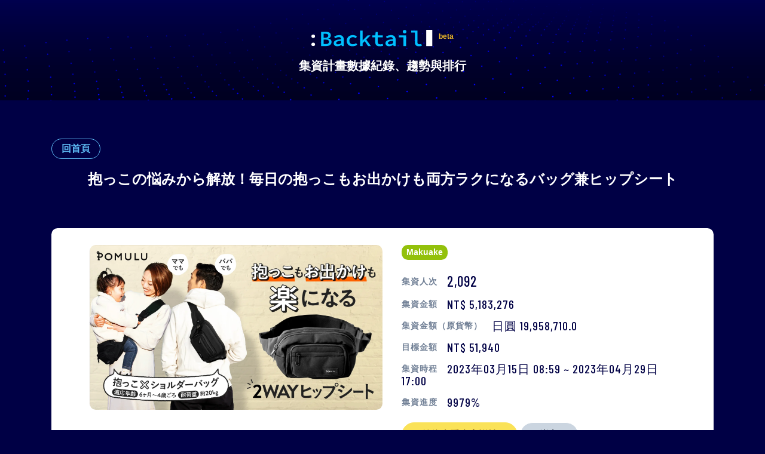

--- FILE ---
content_type: text/html; charset=utf-8
request_url: https://backtail.tw/projects/makuake-pomulu
body_size: 6858
content:
<!DOCTYPE html>
<html>
  <head>
    <title>Backtail | 抱っこの悩みから解放！毎日の抱っこもお出かけも両方ラクになるバッグ兼ヒップシート | 群眾集資趨勢分析</title>
    <meta name="viewport" content="width=device-width, initial-scale=1">
    <meta name="csrf-param" content="authenticity_token" />
<meta name="csrf-token" content="lHXHdWIVv4O7dNPJYEi3Az5Yfs9RXZXgSUoTDusyNVdSBe7KVpzG7DygO7MNsNLR2VISzW8bmgMIfbyhFIHrUw==" />
    

    <link rel="shortcut icon" href="/favicon.png">

    <meta property="description" content="Backtail 匯集了台灣群眾募資／集資計畫的贊助金額、人次數據、趨勢與排行資料，包含嘖嘖、flyingV、以及串接金流工具 Backme 貝殼集器的獨立集資專案網站，讓您快速了解最新、最熱門的群眾集資專案與市場趨勢！" />
<meta property="keywords" content="Backtail, 群眾募資, 數據, 趨勢, 排行" />
<link rel="canonical" href="https://backtail.tw/projects/makuake-pomulu" />
<meta property="og:url" content="https://backtail.tw/projects/makuake-pomulu" />
<meta property="og:title" content="Backtail | 抱っこの悩みから解放！毎日の抱っこもお出かけも両方ラクになるバッグ兼ヒップシート | 群眾集資趨勢分析" />
<meta property="og:type" content="site" />
<meta property="og:image" content="https://static.makuake.com/upload/project/32227/main_32227.jpg?version=1678896556" />
<meta property="og:description" content="Backtail 匯集了台灣群眾募資／集資計畫的贊助金額、人次數據、趨勢與排行資料，包含嘖嘖、flyingV、以及串接金流工具 Backme 貝殼集器的獨立集資專案網站，讓您快速了解最新、最熱門的群眾集資專案與市場趨勢！" />
<meta property="og:site_name" content="Backtail" />
<meta property="og:locale" content="zh_TW" />


    <link rel="stylesheet" media="all" href="/packs/css/application-698e36bc.css" />
    <link rel="stylesheet" media="all" href="/packs/css/application-framework-74a6351f.css" />

    <link href="https://fonts.googleapis.com/css?family=Barlow+Condensed:400,500,600|Lato:700|Noto+Sans+TC:400,700&display=swap" rel="stylesheet">
  </head>

  <body class="projects-show bg-indigo-900">
    <div class="min-vh-100 d-flex flex-column">
      <div class="flex-fill">
        
        <div
  style="
    background-image: url('/assets/header/wrap-be12234b400663a8e34fd676833e30c5bf7a56c9d30d8832176230507fc7b8c5.png');
    background-repeat: no-repeat;
  "
  class="bg-cover bg-top"
>
  <div class="container">
    <header class="py-12 text-center">
      <a href="/">
        <h1 class="font-family-brand font-size-9 font-weight-bold text-white mb-4">
          <img src="/assets/header/logo-c104254973a415e97d03da9c5d09adc5a0533962f54be9516cc3ec5cf50d2d4d.svg" />
          <sup class="font-size-2 align-super text-brand-yellow">beta</sup>
        </h1>
        <h2 class="font-size-5 font-weight-bold text-white">集資計畫數據紀錄、趨勢與排行</h2>
</a>    </header>
  </div>
</div>


        

<div class="bg-indigo-900 py-16" data-behavior="projects-show">
  <bt-modal center :active="isSharing" @close="onSharingModalClosing" v-cloak>
    <div class="px-2">
      <div class="bg-indigo-800 p-10 rounded-xl" style="width: 500px; max-width: 100%;">
        <div class="mod-form-group">
          <label for="embed-iframe" class="mod-form-label text-white font-size-4">嵌入</label>
          <textarea
            v-model="iframeCode"
            v-autoselect
            rows="8"
            autocomplete="off"
            autocapitalize="none"
            placeholder=""
            aria-describedby=""
            aria-labelledby="embed-iframe"
            class="mod-form-control font-mono"
            readonly
          ></textarea>
        </div>

        <div class="mod-form-group">
          <label class="mod-form-label text-white font-size-4">
            預設頁籤
          </label>

          <select v-model="iframeTarget" class="mod-form-control">
            <option value="backers">人次</option>
            <option value="raised">金額</option>
            <option value="ranking">排名</option>
          </select>
        </div>

        <div class="d-flex justify-content-end">
          <button v-clipboard="iframeCode" @click="onCopy" class="btn btn-primary">複製</button>
        </div>
      </div>
    </div>
  </bt-modal>

  <div class="container">
    <article class="scoped-project">
  <header
    class="
      mb-8
      md:mb-16
      position-relative
      text-left
      lg:text-center
    "
  >
    <div class="text-left mb-3 md:mb-4">
      <a class="btn btn-outline btn-info" href="/">回首頁</a>
    </div>

    <h1
      class="
        d-block
        font-size-6
        font-weight-bold
        text-white
        lh-base
      "
    >
      抱っこの悩みから解放！毎日の抱っこもお出かけも両方ラクになるバッグ兼ヒップシート
    </h1>
  </header>

  <div
    class="
      w-100
      p-4
      md:py-7
      md:px-16
      bg-white
      rounded-xl
    "
  >
    <div class="row mb-8">
      <div class="col-12 md:col-6">
        <div class="mb-4 md:mb-0">
          <div
            title="抱っこの悩みから解放！毎日の抱っこもお出かけも両方ラクになるバッグ兼ヒップシート"
            class="mod-img-ratio mod-img-ratio-9/16 bg-gray-100 rounded-xl overflow-hidden shadow-xl bg-center"
          >
            <img class="mod-img-responsive" referrerpolicy="no-referrer" src="https://static.makuake.com/upload/project/32227/main_32227.jpg?version=1678896556" />
          </div>
        </div>
      </div>

      <div class="col-12 md:col-6">
        <div class="pl-0 md:pl-8">
          <div class="mb-4">
            <div
              class="
              d-inline-block
              align-middle
              mr-3
            "
            >
              <span class="mod-badge" style="background-color: #93c10b">Makuake</span>
            </div>

          </div>

          <div class="mb-4">
            <div class="py-2">
              <span class="scoped-project-dt">集資人次</span>
              <span class="scoped-project-dd font-size-6">
                2,092
              </span>
            </div>

            <div class="py-2">
              <span class="scoped-project-dt">集資金額</span>
              <span class="scoped-project-dd">
                NT$ 5,183,276
              </span>
            </div>

              <div class="py-2">
                <span class="scoped-project-dt">集資金額（原貨幣）</span>
                <span class="scoped-project-dd">
                  日圓 19,958,710.0
                </span>
              </div>

            <div class="py-2">
              <span class="scoped-project-dt">目標金額</span>

                <span class="scoped-project-dd">
                  NT$ 51,940
                </span>
            </div>

            <div class="py-2">
              <span class="scoped-project-dt">集資時程</span>

                <span class="scoped-project-dd">
                    <time datetime="2023-03-15T08:59:04+08:00">2023年03月15日 08:59</time>
                  ~
                    <time datetime="2023-04-29T17:00:00+08:00">2023年04月29日 17:00</time>
                </span>
            </div>

            <div class="py-2">
              <span class="scoped-project-dt">集資進度</span>

                <span class="scoped-project-dd">
                  9979%
                </span>
            </div>
          </div>

          <div>
            <a target="_blank" rel="nofollow noopener noreferrer" class="btn btn-primary btn-lg" data-track="[&quot;projects&quot;,&quot;visit&quot;,&quot;project site&quot;]" href="https://www.makuake.com/project/pomulu/">前往查看專案詳情</a>
            <button class="btn btn-default btn-lg d-none md:d-inline-block" @click="onSharing" data-track="[&quot;projects&quot;, &quot;open&quot;, &quot;embed&quot;]">嵌入</button>
            
          </div>
        </div>
      </div>
    </div>

    <div class="mod-alert mod-alert-warning mb-6">
      因數據擷取時間差或系統因素，每日紀錄非百分之百準確，請斟酌參考。
    </div>

    <div class="py-2">
      <div id="charts">
        <section class="mb-4">
          <h1 class="font-size-5 font-weight-bold text-center mb-4">
            贊助人次趨勢
          </h1>

          <bt-backers-chart :project="{&quot;id&quot;:198015,&quot;cid&quot;:&quot;makuake-pomulu&quot;,&quot;link&quot;:&quot;https://www.makuake.com/project/pomulu/&quot;,&quot;description&quot;:&quot;&quot;,&quot;raised&quot;:5183276,&quot;goal&quot;:51940,&quot;platform&quot;:&quot;makuake&quot;,&quot;imageURL&quot;:&quot;https://static.makuake.com/upload/project/32227/main_32227.jpg?version=1678896556&quot;,&quot;title&quot;:&quot;抱っこの悩みから解放！毎日の抱っこもお出かけも両方ラクになるバッグ兼ヒップシート&quot;,&quot;type&quot;:null,&quot;projectTypeText&quot;:&quot;群眾集資&quot;,&quot;categoryText&quot;:null,&quot;backers&quot;:2092,&quot;raisedRankingRecord&quot;:{&quot;2023-03-16&quot;:59,&quot;2023-03-17&quot;:46,&quot;2023-03-18&quot;:40,&quot;2023-03-19&quot;:38,&quot;2023-03-20&quot;:37,&quot;2023-03-21&quot;:36,&quot;2023-03-22&quot;:37,&quot;2023-03-23&quot;:36,&quot;2023-03-24&quot;:34,&quot;2023-03-25&quot;:34,&quot;2023-03-26&quot;:32,&quot;2023-03-27&quot;:33,&quot;2023-03-28&quot;:33,&quot;2023-03-29&quot;:33,&quot;2023-03-30&quot;:33,&quot;2023-03-31&quot;:29,&quot;2023-04-01&quot;:26,&quot;2023-04-02&quot;:27,&quot;2023-04-03&quot;:27,&quot;2023-04-04&quot;:28,&quot;2023-04-05&quot;:28,&quot;2023-04-06&quot;:28,&quot;2023-04-07&quot;:28,&quot;2023-04-08&quot;:29,&quot;2023-04-09&quot;:28,&quot;2023-04-10&quot;:28,&quot;2023-04-11&quot;:26,&quot;2023-04-12&quot;:25,&quot;2023-04-13&quot;:25,&quot;2023-04-14&quot;:24,&quot;2023-04-15&quot;:23,&quot;2023-04-16&quot;:23,&quot;2023-04-17&quot;:22,&quot;2023-04-18&quot;:23,&quot;2023-04-19&quot;:23,&quot;2023-04-20&quot;:23,&quot;2023-04-21&quot;:24,&quot;2023-04-22&quot;:23,&quot;2023-04-23&quot;:23,&quot;2023-04-24&quot;:24,&quot;2023-04-25&quot;:23,&quot;2023-04-26&quot;:24,&quot;2023-04-27&quot;:25,&quot;2023-04-28&quot;:25,&quot;2023-04-29&quot;:24},&quot;backersRankingRecord&quot;:{},&quot;taiwanRaisedRankingRecord&quot;:{},&quot;taiwanBackersRankingRecord&quot;:{},&quot;raisedAccumulator&quot;:{&quot;2023-03-15&quot;:2373797,&quot;2023-03-16&quot;:2742627,&quot;2023-03-17&quot;:2913416,&quot;2023-03-18&quot;:3018226,&quot;2023-03-19&quot;:3116599,&quot;2023-03-20&quot;:3227585,&quot;2023-03-21&quot;:3362348,&quot;2023-03-22&quot;:3427964,&quot;2023-03-23&quot;:3474425,&quot;2023-03-24&quot;:3521561,&quot;2023-03-25&quot;:3553747,&quot;2023-03-26&quot;:3576328,&quot;2023-03-27&quot;:3612667,&quot;2023-03-28&quot;:3649629,&quot;2023-03-29&quot;:3672677,&quot;2023-03-30&quot;:3714415,&quot;2023-03-31&quot;:3748366,&quot;2023-04-01&quot;:3766846,&quot;2023-04-02&quot;:3799655,&quot;2023-04-03&quot;:3840770,&quot;2023-04-04&quot;:3879548,&quot;2023-04-05&quot;:3945165,&quot;2023-04-06&quot;:3998219,&quot;2023-04-07&quot;:4032793,&quot;2023-04-08&quot;:4086990,&quot;2023-04-09&quot;:4140096,&quot;2023-04-10&quot;:4192528,&quot;2023-04-11&quot;:4222325,&quot;2023-04-12&quot;:4255134,&quot;2023-04-13&quot;:4301647,&quot;2023-04-14&quot;:4320128,&quot;2023-04-15&quot;:4359477,&quot;2023-04-16&quot;:4394674,&quot;2023-04-17&quot;:4434023,&quot;2023-04-18&quot;:4469791,&quot;2023-04-19&quot;:4507376,&quot;2023-04-20&quot;:4538938,&quot;2023-04-21&quot;:4572889,&quot;2023-04-22&quot;:4602064,&quot;2023-04-23&quot;:4637261,&quot;2023-04-24&quot;:4700386,&quot;2023-04-25&quot;:4758269,&quot;2023-04-26&quot;:4839978,&quot;2023-04-27&quot;:4984814,&quot;2023-04-28&quot;:5064448,&quot;2023-04-29&quot;:5183276},&quot;uncomputedRaisedAccumulator&quot;:{&quot;2023-03-15&quot;:9140537,&quot;2023-03-16&quot;:10560751,&quot;2023-03-17&quot;:11218392,&quot;2023-03-18&quot;:11621973,&quot;2023-03-19&quot;:12000768,&quot;2023-03-20&quot;:12428131,&quot;2023-03-21&quot;:12947049,&quot;2023-03-22&quot;:13199708,&quot;2023-03-23&quot;:13378611,&quot;2023-03-24&quot;:13560113,&quot;2023-03-25&quot;:13684047,&quot;2023-03-26&quot;:13771001,&quot;2023-03-27&quot;:13910927,&quot;2023-03-28&quot;:14053250,&quot;2023-03-29&quot;:14142002,&quot;2023-03-30&quot;:14302716,&quot;2023-03-31&quot;:14433447,&quot;2023-04-01&quot;:14504609,&quot;2023-04-02&quot;:14630941,&quot;2023-04-03&quot;:14789257,&quot;2023-04-04&quot;:14938578,&quot;2023-04-05&quot;:15191242,&quot;2023-04-06&quot;:15395533,&quot;2023-04-07&quot;:15528662,&quot;2023-04-08&quot;:15737352,&quot;2023-04-09&quot;:15941843,&quot;2023-04-10&quot;:16143736,&quot;2023-04-11&quot;:16258475,&quot;2023-04-12&quot;:16384807,&quot;2023-04-13&quot;:16563911,&quot;2023-04-14&quot;:16635073,&quot;2023-04-15&quot;:16786592,&quot;2023-04-16&quot;:16922119,&quot;2023-04-17&quot;:17073638,&quot;2023-04-18&quot;:17211366,&quot;2023-04-19&quot;:17356088,&quot;2023-04-20&quot;:17477624,&quot;2023-04-21&quot;:17608355,&quot;2023-04-22&quot;:17720696,&quot;2023-04-23&quot;:17856223,&quot;2023-04-24&quot;:18099295,&quot;2023-04-25&quot;:18322176,&quot;2023-04-26&quot;:18636807,&quot;2023-04-27&quot;:19194510,&quot;2023-04-28&quot;:19501148,&quot;2023-04-29&quot;:19958710},&quot;backersAccumulator&quot;:{&quot;2023-03-15&quot;:1009,&quot;2023-03-16&quot;:1165,&quot;2023-03-17&quot;:1232,&quot;2023-03-18&quot;:1273,&quot;2023-03-19&quot;:1312,&quot;2023-03-20&quot;:1358,&quot;2023-03-21&quot;:1409,&quot;2023-03-22&quot;:1436,&quot;2023-03-23&quot;:1454,&quot;2023-03-24&quot;:1473,&quot;2023-03-25&quot;:1485,&quot;2023-03-26&quot;:1493,&quot;2023-03-27&quot;:1506,&quot;2023-03-28&quot;:1521,&quot;2023-03-29&quot;:1530,&quot;2023-03-30&quot;:1546,&quot;2023-03-31&quot;:1558,&quot;2023-04-01&quot;:1565,&quot;2023-04-02&quot;:1578,&quot;2023-04-03&quot;:1593,&quot;2023-04-04&quot;:1607,&quot;2023-04-05&quot;:1633,&quot;2023-04-06&quot;:1653,&quot;2023-04-07&quot;:1666,&quot;2023-04-08&quot;:1685,&quot;2023-04-09&quot;:1705,&quot;2023-04-10&quot;:1724,&quot;2023-04-11&quot;:1735,&quot;2023-04-12&quot;:1748,&quot;2023-04-13&quot;:1766,&quot;2023-04-14&quot;:1773,&quot;2023-04-15&quot;:1788,&quot;2023-04-16&quot;:1802,&quot;2023-04-17&quot;:1817,&quot;2023-04-18&quot;:1829,&quot;2023-04-19&quot;:1844,&quot;2023-04-20&quot;:1855,&quot;2023-04-21&quot;:1867,&quot;2023-04-22&quot;:1877,&quot;2023-04-23&quot;:1891,&quot;2023-04-24&quot;:1913,&quot;2023-04-25&quot;:1935,&quot;2023-04-26&quot;:1967,&quot;2023-04-27&quot;:2021,&quot;2023-04-28&quot;:2051,&quot;2023-04-29&quot;:2092},&quot;startedAt&quot;:&quot;2023-03-15T08:59:04.000+08:00&quot;,&quot;endedAt&quot;:&quot;2023-04-29T17:00:00.000+08:00&quot;,&quot;updatedAt&quot;:&quot;2023-05-29T16:36:31.501+08:00&quot;}" />
        </section>

        <section class="mb-4">
          <h1 class="font-size-5 font-weight-bold text-center mb-4">
            集資金額趨勢
          </h1>

          <bt-raised-chart :project="{&quot;id&quot;:198015,&quot;cid&quot;:&quot;makuake-pomulu&quot;,&quot;link&quot;:&quot;https://www.makuake.com/project/pomulu/&quot;,&quot;description&quot;:&quot;&quot;,&quot;raised&quot;:5183276,&quot;goal&quot;:51940,&quot;platform&quot;:&quot;makuake&quot;,&quot;imageURL&quot;:&quot;https://static.makuake.com/upload/project/32227/main_32227.jpg?version=1678896556&quot;,&quot;title&quot;:&quot;抱っこの悩みから解放！毎日の抱っこもお出かけも両方ラクになるバッグ兼ヒップシート&quot;,&quot;type&quot;:null,&quot;projectTypeText&quot;:&quot;群眾集資&quot;,&quot;categoryText&quot;:null,&quot;backers&quot;:2092,&quot;raisedRankingRecord&quot;:{&quot;2023-03-16&quot;:59,&quot;2023-03-17&quot;:46,&quot;2023-03-18&quot;:40,&quot;2023-03-19&quot;:38,&quot;2023-03-20&quot;:37,&quot;2023-03-21&quot;:36,&quot;2023-03-22&quot;:37,&quot;2023-03-23&quot;:36,&quot;2023-03-24&quot;:34,&quot;2023-03-25&quot;:34,&quot;2023-03-26&quot;:32,&quot;2023-03-27&quot;:33,&quot;2023-03-28&quot;:33,&quot;2023-03-29&quot;:33,&quot;2023-03-30&quot;:33,&quot;2023-03-31&quot;:29,&quot;2023-04-01&quot;:26,&quot;2023-04-02&quot;:27,&quot;2023-04-03&quot;:27,&quot;2023-04-04&quot;:28,&quot;2023-04-05&quot;:28,&quot;2023-04-06&quot;:28,&quot;2023-04-07&quot;:28,&quot;2023-04-08&quot;:29,&quot;2023-04-09&quot;:28,&quot;2023-04-10&quot;:28,&quot;2023-04-11&quot;:26,&quot;2023-04-12&quot;:25,&quot;2023-04-13&quot;:25,&quot;2023-04-14&quot;:24,&quot;2023-04-15&quot;:23,&quot;2023-04-16&quot;:23,&quot;2023-04-17&quot;:22,&quot;2023-04-18&quot;:23,&quot;2023-04-19&quot;:23,&quot;2023-04-20&quot;:23,&quot;2023-04-21&quot;:24,&quot;2023-04-22&quot;:23,&quot;2023-04-23&quot;:23,&quot;2023-04-24&quot;:24,&quot;2023-04-25&quot;:23,&quot;2023-04-26&quot;:24,&quot;2023-04-27&quot;:25,&quot;2023-04-28&quot;:25,&quot;2023-04-29&quot;:24},&quot;backersRankingRecord&quot;:{},&quot;taiwanRaisedRankingRecord&quot;:{},&quot;taiwanBackersRankingRecord&quot;:{},&quot;raisedAccumulator&quot;:{&quot;2023-03-15&quot;:2373797,&quot;2023-03-16&quot;:2742627,&quot;2023-03-17&quot;:2913416,&quot;2023-03-18&quot;:3018226,&quot;2023-03-19&quot;:3116599,&quot;2023-03-20&quot;:3227585,&quot;2023-03-21&quot;:3362348,&quot;2023-03-22&quot;:3427964,&quot;2023-03-23&quot;:3474425,&quot;2023-03-24&quot;:3521561,&quot;2023-03-25&quot;:3553747,&quot;2023-03-26&quot;:3576328,&quot;2023-03-27&quot;:3612667,&quot;2023-03-28&quot;:3649629,&quot;2023-03-29&quot;:3672677,&quot;2023-03-30&quot;:3714415,&quot;2023-03-31&quot;:3748366,&quot;2023-04-01&quot;:3766846,&quot;2023-04-02&quot;:3799655,&quot;2023-04-03&quot;:3840770,&quot;2023-04-04&quot;:3879548,&quot;2023-04-05&quot;:3945165,&quot;2023-04-06&quot;:3998219,&quot;2023-04-07&quot;:4032793,&quot;2023-04-08&quot;:4086990,&quot;2023-04-09&quot;:4140096,&quot;2023-04-10&quot;:4192528,&quot;2023-04-11&quot;:4222325,&quot;2023-04-12&quot;:4255134,&quot;2023-04-13&quot;:4301647,&quot;2023-04-14&quot;:4320128,&quot;2023-04-15&quot;:4359477,&quot;2023-04-16&quot;:4394674,&quot;2023-04-17&quot;:4434023,&quot;2023-04-18&quot;:4469791,&quot;2023-04-19&quot;:4507376,&quot;2023-04-20&quot;:4538938,&quot;2023-04-21&quot;:4572889,&quot;2023-04-22&quot;:4602064,&quot;2023-04-23&quot;:4637261,&quot;2023-04-24&quot;:4700386,&quot;2023-04-25&quot;:4758269,&quot;2023-04-26&quot;:4839978,&quot;2023-04-27&quot;:4984814,&quot;2023-04-28&quot;:5064448,&quot;2023-04-29&quot;:5183276},&quot;uncomputedRaisedAccumulator&quot;:{&quot;2023-03-15&quot;:9140537,&quot;2023-03-16&quot;:10560751,&quot;2023-03-17&quot;:11218392,&quot;2023-03-18&quot;:11621973,&quot;2023-03-19&quot;:12000768,&quot;2023-03-20&quot;:12428131,&quot;2023-03-21&quot;:12947049,&quot;2023-03-22&quot;:13199708,&quot;2023-03-23&quot;:13378611,&quot;2023-03-24&quot;:13560113,&quot;2023-03-25&quot;:13684047,&quot;2023-03-26&quot;:13771001,&quot;2023-03-27&quot;:13910927,&quot;2023-03-28&quot;:14053250,&quot;2023-03-29&quot;:14142002,&quot;2023-03-30&quot;:14302716,&quot;2023-03-31&quot;:14433447,&quot;2023-04-01&quot;:14504609,&quot;2023-04-02&quot;:14630941,&quot;2023-04-03&quot;:14789257,&quot;2023-04-04&quot;:14938578,&quot;2023-04-05&quot;:15191242,&quot;2023-04-06&quot;:15395533,&quot;2023-04-07&quot;:15528662,&quot;2023-04-08&quot;:15737352,&quot;2023-04-09&quot;:15941843,&quot;2023-04-10&quot;:16143736,&quot;2023-04-11&quot;:16258475,&quot;2023-04-12&quot;:16384807,&quot;2023-04-13&quot;:16563911,&quot;2023-04-14&quot;:16635073,&quot;2023-04-15&quot;:16786592,&quot;2023-04-16&quot;:16922119,&quot;2023-04-17&quot;:17073638,&quot;2023-04-18&quot;:17211366,&quot;2023-04-19&quot;:17356088,&quot;2023-04-20&quot;:17477624,&quot;2023-04-21&quot;:17608355,&quot;2023-04-22&quot;:17720696,&quot;2023-04-23&quot;:17856223,&quot;2023-04-24&quot;:18099295,&quot;2023-04-25&quot;:18322176,&quot;2023-04-26&quot;:18636807,&quot;2023-04-27&quot;:19194510,&quot;2023-04-28&quot;:19501148,&quot;2023-04-29&quot;:19958710},&quot;backersAccumulator&quot;:{&quot;2023-03-15&quot;:1009,&quot;2023-03-16&quot;:1165,&quot;2023-03-17&quot;:1232,&quot;2023-03-18&quot;:1273,&quot;2023-03-19&quot;:1312,&quot;2023-03-20&quot;:1358,&quot;2023-03-21&quot;:1409,&quot;2023-03-22&quot;:1436,&quot;2023-03-23&quot;:1454,&quot;2023-03-24&quot;:1473,&quot;2023-03-25&quot;:1485,&quot;2023-03-26&quot;:1493,&quot;2023-03-27&quot;:1506,&quot;2023-03-28&quot;:1521,&quot;2023-03-29&quot;:1530,&quot;2023-03-30&quot;:1546,&quot;2023-03-31&quot;:1558,&quot;2023-04-01&quot;:1565,&quot;2023-04-02&quot;:1578,&quot;2023-04-03&quot;:1593,&quot;2023-04-04&quot;:1607,&quot;2023-04-05&quot;:1633,&quot;2023-04-06&quot;:1653,&quot;2023-04-07&quot;:1666,&quot;2023-04-08&quot;:1685,&quot;2023-04-09&quot;:1705,&quot;2023-04-10&quot;:1724,&quot;2023-04-11&quot;:1735,&quot;2023-04-12&quot;:1748,&quot;2023-04-13&quot;:1766,&quot;2023-04-14&quot;:1773,&quot;2023-04-15&quot;:1788,&quot;2023-04-16&quot;:1802,&quot;2023-04-17&quot;:1817,&quot;2023-04-18&quot;:1829,&quot;2023-04-19&quot;:1844,&quot;2023-04-20&quot;:1855,&quot;2023-04-21&quot;:1867,&quot;2023-04-22&quot;:1877,&quot;2023-04-23&quot;:1891,&quot;2023-04-24&quot;:1913,&quot;2023-04-25&quot;:1935,&quot;2023-04-26&quot;:1967,&quot;2023-04-27&quot;:2021,&quot;2023-04-28&quot;:2051,&quot;2023-04-29&quot;:2092},&quot;startedAt&quot;:&quot;2023-03-15T08:59:04.000+08:00&quot;,&quot;endedAt&quot;:&quot;2023-04-29T17:00:00.000+08:00&quot;,&quot;updatedAt&quot;:&quot;2023-05-29T16:36:31.501+08:00&quot;}" />
        </section>


          <section>
            <h1 class="font-size-5 font-weight-bold text-center mb-4">
              贊助人數排行（全球）
            </h1>

            <bt-ranking-chart :project="{&quot;id&quot;:198015,&quot;cid&quot;:&quot;makuake-pomulu&quot;,&quot;link&quot;:&quot;https://www.makuake.com/project/pomulu/&quot;,&quot;description&quot;:&quot;&quot;,&quot;raised&quot;:5183276,&quot;goal&quot;:51940,&quot;platform&quot;:&quot;makuake&quot;,&quot;imageURL&quot;:&quot;https://static.makuake.com/upload/project/32227/main_32227.jpg?version=1678896556&quot;,&quot;title&quot;:&quot;抱っこの悩みから解放！毎日の抱っこもお出かけも両方ラクになるバッグ兼ヒップシート&quot;,&quot;type&quot;:null,&quot;projectTypeText&quot;:&quot;群眾集資&quot;,&quot;categoryText&quot;:null,&quot;backers&quot;:2092,&quot;raisedRankingRecord&quot;:{&quot;2023-03-16&quot;:59,&quot;2023-03-17&quot;:46,&quot;2023-03-18&quot;:40,&quot;2023-03-19&quot;:38,&quot;2023-03-20&quot;:37,&quot;2023-03-21&quot;:36,&quot;2023-03-22&quot;:37,&quot;2023-03-23&quot;:36,&quot;2023-03-24&quot;:34,&quot;2023-03-25&quot;:34,&quot;2023-03-26&quot;:32,&quot;2023-03-27&quot;:33,&quot;2023-03-28&quot;:33,&quot;2023-03-29&quot;:33,&quot;2023-03-30&quot;:33,&quot;2023-03-31&quot;:29,&quot;2023-04-01&quot;:26,&quot;2023-04-02&quot;:27,&quot;2023-04-03&quot;:27,&quot;2023-04-04&quot;:28,&quot;2023-04-05&quot;:28,&quot;2023-04-06&quot;:28,&quot;2023-04-07&quot;:28,&quot;2023-04-08&quot;:29,&quot;2023-04-09&quot;:28,&quot;2023-04-10&quot;:28,&quot;2023-04-11&quot;:26,&quot;2023-04-12&quot;:25,&quot;2023-04-13&quot;:25,&quot;2023-04-14&quot;:24,&quot;2023-04-15&quot;:23,&quot;2023-04-16&quot;:23,&quot;2023-04-17&quot;:22,&quot;2023-04-18&quot;:23,&quot;2023-04-19&quot;:23,&quot;2023-04-20&quot;:23,&quot;2023-04-21&quot;:24,&quot;2023-04-22&quot;:23,&quot;2023-04-23&quot;:23,&quot;2023-04-24&quot;:24,&quot;2023-04-25&quot;:23,&quot;2023-04-26&quot;:24,&quot;2023-04-27&quot;:25,&quot;2023-04-28&quot;:25,&quot;2023-04-29&quot;:24},&quot;backersRankingRecord&quot;:{},&quot;taiwanRaisedRankingRecord&quot;:{},&quot;taiwanBackersRankingRecord&quot;:{},&quot;raisedAccumulator&quot;:{&quot;2023-03-15&quot;:2373797,&quot;2023-03-16&quot;:2742627,&quot;2023-03-17&quot;:2913416,&quot;2023-03-18&quot;:3018226,&quot;2023-03-19&quot;:3116599,&quot;2023-03-20&quot;:3227585,&quot;2023-03-21&quot;:3362348,&quot;2023-03-22&quot;:3427964,&quot;2023-03-23&quot;:3474425,&quot;2023-03-24&quot;:3521561,&quot;2023-03-25&quot;:3553747,&quot;2023-03-26&quot;:3576328,&quot;2023-03-27&quot;:3612667,&quot;2023-03-28&quot;:3649629,&quot;2023-03-29&quot;:3672677,&quot;2023-03-30&quot;:3714415,&quot;2023-03-31&quot;:3748366,&quot;2023-04-01&quot;:3766846,&quot;2023-04-02&quot;:3799655,&quot;2023-04-03&quot;:3840770,&quot;2023-04-04&quot;:3879548,&quot;2023-04-05&quot;:3945165,&quot;2023-04-06&quot;:3998219,&quot;2023-04-07&quot;:4032793,&quot;2023-04-08&quot;:4086990,&quot;2023-04-09&quot;:4140096,&quot;2023-04-10&quot;:4192528,&quot;2023-04-11&quot;:4222325,&quot;2023-04-12&quot;:4255134,&quot;2023-04-13&quot;:4301647,&quot;2023-04-14&quot;:4320128,&quot;2023-04-15&quot;:4359477,&quot;2023-04-16&quot;:4394674,&quot;2023-04-17&quot;:4434023,&quot;2023-04-18&quot;:4469791,&quot;2023-04-19&quot;:4507376,&quot;2023-04-20&quot;:4538938,&quot;2023-04-21&quot;:4572889,&quot;2023-04-22&quot;:4602064,&quot;2023-04-23&quot;:4637261,&quot;2023-04-24&quot;:4700386,&quot;2023-04-25&quot;:4758269,&quot;2023-04-26&quot;:4839978,&quot;2023-04-27&quot;:4984814,&quot;2023-04-28&quot;:5064448,&quot;2023-04-29&quot;:5183276},&quot;uncomputedRaisedAccumulator&quot;:{&quot;2023-03-15&quot;:9140537,&quot;2023-03-16&quot;:10560751,&quot;2023-03-17&quot;:11218392,&quot;2023-03-18&quot;:11621973,&quot;2023-03-19&quot;:12000768,&quot;2023-03-20&quot;:12428131,&quot;2023-03-21&quot;:12947049,&quot;2023-03-22&quot;:13199708,&quot;2023-03-23&quot;:13378611,&quot;2023-03-24&quot;:13560113,&quot;2023-03-25&quot;:13684047,&quot;2023-03-26&quot;:13771001,&quot;2023-03-27&quot;:13910927,&quot;2023-03-28&quot;:14053250,&quot;2023-03-29&quot;:14142002,&quot;2023-03-30&quot;:14302716,&quot;2023-03-31&quot;:14433447,&quot;2023-04-01&quot;:14504609,&quot;2023-04-02&quot;:14630941,&quot;2023-04-03&quot;:14789257,&quot;2023-04-04&quot;:14938578,&quot;2023-04-05&quot;:15191242,&quot;2023-04-06&quot;:15395533,&quot;2023-04-07&quot;:15528662,&quot;2023-04-08&quot;:15737352,&quot;2023-04-09&quot;:15941843,&quot;2023-04-10&quot;:16143736,&quot;2023-04-11&quot;:16258475,&quot;2023-04-12&quot;:16384807,&quot;2023-04-13&quot;:16563911,&quot;2023-04-14&quot;:16635073,&quot;2023-04-15&quot;:16786592,&quot;2023-04-16&quot;:16922119,&quot;2023-04-17&quot;:17073638,&quot;2023-04-18&quot;:17211366,&quot;2023-04-19&quot;:17356088,&quot;2023-04-20&quot;:17477624,&quot;2023-04-21&quot;:17608355,&quot;2023-04-22&quot;:17720696,&quot;2023-04-23&quot;:17856223,&quot;2023-04-24&quot;:18099295,&quot;2023-04-25&quot;:18322176,&quot;2023-04-26&quot;:18636807,&quot;2023-04-27&quot;:19194510,&quot;2023-04-28&quot;:19501148,&quot;2023-04-29&quot;:19958710},&quot;backersAccumulator&quot;:{&quot;2023-03-15&quot;:1009,&quot;2023-03-16&quot;:1165,&quot;2023-03-17&quot;:1232,&quot;2023-03-18&quot;:1273,&quot;2023-03-19&quot;:1312,&quot;2023-03-20&quot;:1358,&quot;2023-03-21&quot;:1409,&quot;2023-03-22&quot;:1436,&quot;2023-03-23&quot;:1454,&quot;2023-03-24&quot;:1473,&quot;2023-03-25&quot;:1485,&quot;2023-03-26&quot;:1493,&quot;2023-03-27&quot;:1506,&quot;2023-03-28&quot;:1521,&quot;2023-03-29&quot;:1530,&quot;2023-03-30&quot;:1546,&quot;2023-03-31&quot;:1558,&quot;2023-04-01&quot;:1565,&quot;2023-04-02&quot;:1578,&quot;2023-04-03&quot;:1593,&quot;2023-04-04&quot;:1607,&quot;2023-04-05&quot;:1633,&quot;2023-04-06&quot;:1653,&quot;2023-04-07&quot;:1666,&quot;2023-04-08&quot;:1685,&quot;2023-04-09&quot;:1705,&quot;2023-04-10&quot;:1724,&quot;2023-04-11&quot;:1735,&quot;2023-04-12&quot;:1748,&quot;2023-04-13&quot;:1766,&quot;2023-04-14&quot;:1773,&quot;2023-04-15&quot;:1788,&quot;2023-04-16&quot;:1802,&quot;2023-04-17&quot;:1817,&quot;2023-04-18&quot;:1829,&quot;2023-04-19&quot;:1844,&quot;2023-04-20&quot;:1855,&quot;2023-04-21&quot;:1867,&quot;2023-04-22&quot;:1877,&quot;2023-04-23&quot;:1891,&quot;2023-04-24&quot;:1913,&quot;2023-04-25&quot;:1935,&quot;2023-04-26&quot;:1967,&quot;2023-04-27&quot;:2021,&quot;2023-04-28&quot;:2051,&quot;2023-04-29&quot;:2092},&quot;startedAt&quot;:&quot;2023-03-15T08:59:04.000+08:00&quot;,&quot;endedAt&quot;:&quot;2023-04-29T17:00:00.000+08:00&quot;,&quot;updatedAt&quot;:&quot;2023-05-29T16:36:31.501+08:00&quot;}" />
          </section>
      </div>
    </div>
  </div>
</article>

  </div>
</div>

<script>
window.__sharedData = {
  project: {"id":198015,"cid":"makuake-pomulu","link":"https://www.makuake.com/project/pomulu/","description":"","raised":5183276,"goal":51940,"platform":"makuake","imageURL":"https://static.makuake.com/upload/project/32227/main_32227.jpg?version=1678896556","title":"抱っこの悩みから解放！毎日の抱っこもお出かけも両方ラクになるバッグ兼ヒップシート","type":null,"projectTypeText":"群眾集資","categoryText":null,"backers":2092,"raisedRankingRecord":{"2023-03-16":59,"2023-03-17":46,"2023-03-18":40,"2023-03-19":38,"2023-03-20":37,"2023-03-21":36,"2023-03-22":37,"2023-03-23":36,"2023-03-24":34,"2023-03-25":34,"2023-03-26":32,"2023-03-27":33,"2023-03-28":33,"2023-03-29":33,"2023-03-30":33,"2023-03-31":29,"2023-04-01":26,"2023-04-02":27,"2023-04-03":27,"2023-04-04":28,"2023-04-05":28,"2023-04-06":28,"2023-04-07":28,"2023-04-08":29,"2023-04-09":28,"2023-04-10":28,"2023-04-11":26,"2023-04-12":25,"2023-04-13":25,"2023-04-14":24,"2023-04-15":23,"2023-04-16":23,"2023-04-17":22,"2023-04-18":23,"2023-04-19":23,"2023-04-20":23,"2023-04-21":24,"2023-04-22":23,"2023-04-23":23,"2023-04-24":24,"2023-04-25":23,"2023-04-26":24,"2023-04-27":25,"2023-04-28":25,"2023-04-29":24},"backersRankingRecord":{},"taiwanRaisedRankingRecord":{},"taiwanBackersRankingRecord":{},"raisedAccumulator":{"2023-03-15":2373797,"2023-03-16":2742627,"2023-03-17":2913416,"2023-03-18":3018226,"2023-03-19":3116599,"2023-03-20":3227585,"2023-03-21":3362348,"2023-03-22":3427964,"2023-03-23":3474425,"2023-03-24":3521561,"2023-03-25":3553747,"2023-03-26":3576328,"2023-03-27":3612667,"2023-03-28":3649629,"2023-03-29":3672677,"2023-03-30":3714415,"2023-03-31":3748366,"2023-04-01":3766846,"2023-04-02":3799655,"2023-04-03":3840770,"2023-04-04":3879548,"2023-04-05":3945165,"2023-04-06":3998219,"2023-04-07":4032793,"2023-04-08":4086990,"2023-04-09":4140096,"2023-04-10":4192528,"2023-04-11":4222325,"2023-04-12":4255134,"2023-04-13":4301647,"2023-04-14":4320128,"2023-04-15":4359477,"2023-04-16":4394674,"2023-04-17":4434023,"2023-04-18":4469791,"2023-04-19":4507376,"2023-04-20":4538938,"2023-04-21":4572889,"2023-04-22":4602064,"2023-04-23":4637261,"2023-04-24":4700386,"2023-04-25":4758269,"2023-04-26":4839978,"2023-04-27":4984814,"2023-04-28":5064448,"2023-04-29":5183276},"uncomputedRaisedAccumulator":{"2023-03-15":9140537,"2023-03-16":10560751,"2023-03-17":11218392,"2023-03-18":11621973,"2023-03-19":12000768,"2023-03-20":12428131,"2023-03-21":12947049,"2023-03-22":13199708,"2023-03-23":13378611,"2023-03-24":13560113,"2023-03-25":13684047,"2023-03-26":13771001,"2023-03-27":13910927,"2023-03-28":14053250,"2023-03-29":14142002,"2023-03-30":14302716,"2023-03-31":14433447,"2023-04-01":14504609,"2023-04-02":14630941,"2023-04-03":14789257,"2023-04-04":14938578,"2023-04-05":15191242,"2023-04-06":15395533,"2023-04-07":15528662,"2023-04-08":15737352,"2023-04-09":15941843,"2023-04-10":16143736,"2023-04-11":16258475,"2023-04-12":16384807,"2023-04-13":16563911,"2023-04-14":16635073,"2023-04-15":16786592,"2023-04-16":16922119,"2023-04-17":17073638,"2023-04-18":17211366,"2023-04-19":17356088,"2023-04-20":17477624,"2023-04-21":17608355,"2023-04-22":17720696,"2023-04-23":17856223,"2023-04-24":18099295,"2023-04-25":18322176,"2023-04-26":18636807,"2023-04-27":19194510,"2023-04-28":19501148,"2023-04-29":19958710},"backersAccumulator":{"2023-03-15":1009,"2023-03-16":1165,"2023-03-17":1232,"2023-03-18":1273,"2023-03-19":1312,"2023-03-20":1358,"2023-03-21":1409,"2023-03-22":1436,"2023-03-23":1454,"2023-03-24":1473,"2023-03-25":1485,"2023-03-26":1493,"2023-03-27":1506,"2023-03-28":1521,"2023-03-29":1530,"2023-03-30":1546,"2023-03-31":1558,"2023-04-01":1565,"2023-04-02":1578,"2023-04-03":1593,"2023-04-04":1607,"2023-04-05":1633,"2023-04-06":1653,"2023-04-07":1666,"2023-04-08":1685,"2023-04-09":1705,"2023-04-10":1724,"2023-04-11":1735,"2023-04-12":1748,"2023-04-13":1766,"2023-04-14":1773,"2023-04-15":1788,"2023-04-16":1802,"2023-04-17":1817,"2023-04-18":1829,"2023-04-19":1844,"2023-04-20":1855,"2023-04-21":1867,"2023-04-22":1877,"2023-04-23":1891,"2023-04-24":1913,"2023-04-25":1935,"2023-04-26":1967,"2023-04-27":2021,"2023-04-28":2051,"2023-04-29":2092},"startedAt":"2023-03-15T08:59:04.000+08:00","endedAt":"2023-04-29T17:00:00.000+08:00","updatedAt":"2023-05-29T16:36:31.501+08:00"}
}
</script>

      </div>

      <footer class="site-footer bg-black text-center pt-8 pb-16">
  <div class="container">
    <ul class="d-flex flex-column md:flex-row justify-content-center py-3">
      <li>
        <a class="text-white font-size-3 px-4 py-2 md:py-0 d-inline-block" href="/about">關於 / 聯繫我們</a>
      </li>
      <li>
        <a class="text-white font-size-3 px-4 py-2 md:py-0 d-inline-block" href="/policy">隱私政策 / 服務條款</a>
      </li>
      <li>
        <a class="text-white font-size-3 px-4 py-2 md:py-0 d-inline-block" href="/issues/new">問題回報</a>
      </li>
      <li>
        <a href="https://chrome.google.com/webstore/detail/backtail-for-chrome/djmnfknodcchcmlmpffoipgbojjmoaop" class="text-white font-size-3 px-4 py-2 md:py-0 d-inline-block" rel="noopener" target="_blank">
          <span><span class="align-middle">Google Chrome 套件</span><svg class="align-middle pl-1 icon" fill="none" viewBox="0 0 24 24" stroke="currentColor"><path stroke-linecap="round" stroke-linejoin="round" stroke-width="2" d="M10 6H6a2 2 0 00-2 2v10a2 2 0 002 2h10a2 2 0 002-2v-4M14 4h6m0 0v6m0-6L10 14"/>
</svg></span>
        </a>
      </li>
    </ul>


    <div class="font-size-3 text-white pt-6">
      &copy;2026 by <a href="https://en.backer-founder.com" target="_blank" class="text-white">Backer-Founder</a>
    </div>
  </div>
</footer>

    </div>

    <script src="/packs/js/application-5c21cebe03a09164f1d3.js"></script>
    <script src="/packs/js/application-framework-79838a4752cab5d5ed95.js"></script>
      <!-- Global site tag (gtag.js) - Google Analytics -->
  <script async src="https://www.googletagmanager.com/gtag/js?id=UA-55626566-41"></script>
  <script>
    window.dataLayer = window.dataLayer || [];
    function gtag(){dataLayer.push(arguments);}
    gtag('js', new Date());

    gtag('config', 'UA-55626566-41');

  </script>

  <!-- Facebook Pixel Code -->
  <script>
    !function(f,b,e,v,n,t,s)
    {if(f.fbq)return;n=f.fbq=function(){n.callMethod?
    n.callMethod.apply(n,arguments):n.queue.push(arguments)};
    if(!f._fbq)f._fbq=n;n.push=n;n.loaded=!0;n.version='2.0';
    n.queue=[];t=b.createElement(e);t.async=!0;
    t.src=v;s=b.getElementsByTagName(e)[0];
    s.parentNode.insertBefore(t,s)}(window, document,'script',
    'https://connect.facebook.net/en_US/fbevents.js');
    fbq('init', '2854248431291886');
    fbq('track', 'PageView');
  </script>
  <noscript><img height="1" width="1" style="display:none"
    src="https://www.facebook.com/tr?id=2854248431291886&ev=PageView&noscript=1"
  /></noscript>
  <!-- End Facebook Pixel Code -->

  <script defer src="https://static.cloudflareinsights.com/beacon.min.js/vcd15cbe7772f49c399c6a5babf22c1241717689176015" integrity="sha512-ZpsOmlRQV6y907TI0dKBHq9Md29nnaEIPlkf84rnaERnq6zvWvPUqr2ft8M1aS28oN72PdrCzSjY4U6VaAw1EQ==" data-cf-beacon='{"version":"2024.11.0","token":"20f1503a7aba4f36ae7afd25b4530ca9","r":1,"server_timing":{"name":{"cfCacheStatus":true,"cfEdge":true,"cfExtPri":true,"cfL4":true,"cfOrigin":true,"cfSpeedBrain":true},"location_startswith":null}}' crossorigin="anonymous"></script>
</body>
</html>


--- FILE ---
content_type: text/css
request_url: https://backtail.tw/packs/css/application-framework-74a6351f.css
body_size: 258
content:
.chart[data-v-3410cdf2],.chart[data-v-7584637a],.chart[data-v-b89a8cde],.chart[data-v-ea5864ee]{height:320px}.overlay[data-v-d518288a]{right:0;bottom:0;left:0;background-color:rgba(0,0,0,.85)}.modal[data-v-d518288a],.overlay[data-v-d518288a]{position:fixed;z-index:900;top:0}.modal.center[data-v-d518288a]{left:50%;top:50%;transform:translate(-50%,-50%)}.fade-overlay-enter[data-v-d518288a],.fade-overlay-leave-to[data-v-d518288a]{opacity:0}.fade-overlay-enter-to[data-v-d518288a],.fade-overlay-leave[data-v-d518288a]{opacity:1}.fade-overlay-enter-active[data-v-d518288a]{transition:opacity .3s linear}.fade-overlay-leave-active[data-v-d518288a]{transition:opacity .25s linear .3s}.fade-modal-enter[data-v-d518288a],.fade-modal-leave-to[data-v-d518288a]{opacity:0}.fade-modal-enter-to[data-v-d518288a],.fade-modal-leave[data-v-d518288a]{opacity:1}.fade-modal-enter-active[data-v-d518288a]{transition:opacity .25s linear .3s}.fade-modal-leave-active[data-v-d518288a]{transition:opacity .3s linear}

--- FILE ---
content_type: application/javascript
request_url: https://backtail.tw/packs/js/application-framework-79838a4752cab5d5ed95.js
body_size: 165587
content:
/*! For license information please see application-framework-79838a4752cab5d5ed95.js.LICENSE.txt */
!function(e){var t={};function n(r){if(t[r])return t[r].exports;var o=t[r]={i:r,l:!1,exports:{}};return e[r].call(o.exports,o,o.exports,n),o.l=!0,o.exports}n.m=e,n.c=t,n.d=function(e,t,r){n.o(e,t)||Object.defineProperty(e,t,{enumerable:!0,get:r})},n.r=function(e){"undefined"!==typeof Symbol&&Symbol.toStringTag&&Object.defineProperty(e,Symbol.toStringTag,{value:"Module"}),Object.defineProperty(e,"__esModule",{value:!0})},n.t=function(e,t){if(1&t&&(e=n(e)),8&t)return e;if(4&t&&"object"===typeof e&&e&&e.__esModule)return e;var r=Object.create(null);if(n.r(r),Object.defineProperty(r,"default",{enumerable:!0,value:e}),2&t&&"string"!=typeof e)for(var o in e)n.d(r,o,function(t){return e[t]}.bind(null,o));return r},n.n=function(e){var t=e&&e.__esModule?function(){return e.default}:function(){return e};return n.d(t,"a",t),t},n.o=function(e,t){return Object.prototype.hasOwnProperty.call(e,t)},n.p="/packs/",n(n.s=347)}([function(e,t,n){(function(e){var r,o,a;function i(e){return i="function"==typeof Symbol&&"symbol"==typeof Symbol.iterator?function(e){return typeof e}:function(e){return e&&"function"==typeof Symbol&&e.constructor===Symbol&&e!==Symbol.prototype?"symbol":typeof e},i(e)}a=function(){"use strict";var t,r;function o(){return t.apply(null,arguments)}function a(e){return e instanceof Array||"[object Array]"===Object.prototype.toString.call(e)}function s(e){return null!=e&&"[object Object]"===Object.prototype.toString.call(e)}function u(e,t){return Object.prototype.hasOwnProperty.call(e,t)}function l(e){if(Object.getOwnPropertyNames)return 0===Object.getOwnPropertyNames(e).length;var t;for(t in e)if(u(e,t))return!1;return!0}function d(e){return void 0===e}function c(e){return"number"===typeof e||"[object Number]"===Object.prototype.toString.call(e)}function f(e){return e instanceof Date||"[object Date]"===Object.prototype.toString.call(e)}function m(e,t){var n,r=[];for(n=0;n<e.length;++n)r.push(t(e[n],n));return r}function h(e,t){for(var n in t)u(t,n)&&(e[n]=t[n]);return u(t,"toString")&&(e.toString=t.toString),u(t,"valueOf")&&(e.valueOf=t.valueOf),e}function p(e,t,n,r){return St(e,t,n,r,!0).utc()}function _(e){return null==e._pf&&(e._pf={empty:!1,unusedTokens:[],unusedInput:[],overflow:-2,charsLeftOver:0,nullInput:!1,invalidEra:null,invalidMonth:null,invalidFormat:!1,userInvalidated:!1,iso:!1,parsedDateParts:[],era:null,meridiem:null,rfc2822:!1,weekdayMismatch:!1}),e._pf}function y(e){if(null==e._isValid){var t=_(e),n=r.call(t.parsedDateParts,(function(e){return null!=e})),o=!isNaN(e._d.getTime())&&t.overflow<0&&!t.empty&&!t.invalidEra&&!t.invalidMonth&&!t.invalidWeekday&&!t.weekdayMismatch&&!t.nullInput&&!t.invalidFormat&&!t.userInvalidated&&(!t.meridiem||t.meridiem&&n);if(e._strict&&(o=o&&0===t.charsLeftOver&&0===t.unusedTokens.length&&void 0===t.bigHour),null!=Object.isFrozen&&Object.isFrozen(e))return o;e._isValid=o}return e._isValid}function v(e){var t=p(NaN);return null!=e?h(_(t),e):_(t).userInvalidated=!0,t}r=Array.prototype.some?Array.prototype.some:function(e){var t,n=Object(this),r=n.length>>>0;for(t=0;t<r;t++)if(t in n&&e.call(this,n[t],t,n))return!0;return!1};var g=o.momentProperties=[],b=!1;function M(e,t){var n,r,o;if(d(t._isAMomentObject)||(e._isAMomentObject=t._isAMomentObject),d(t._i)||(e._i=t._i),d(t._f)||(e._f=t._f),d(t._l)||(e._l=t._l),d(t._strict)||(e._strict=t._strict),d(t._tzm)||(e._tzm=t._tzm),d(t._isUTC)||(e._isUTC=t._isUTC),d(t._offset)||(e._offset=t._offset),d(t._pf)||(e._pf=_(t)),d(t._locale)||(e._locale=t._locale),g.length>0)for(n=0;n<g.length;n++)d(o=t[r=g[n]])||(e[r]=o);return e}function L(e){M(this,e),this._d=new Date(null!=e._d?e._d.getTime():NaN),this.isValid()||(this._d=new Date(NaN)),!1===b&&(b=!0,o.updateOffset(this),b=!1)}function k(e){return e instanceof L||null!=e&&null!=e._isAMomentObject}function w(e){!1===o.suppressDeprecationWarnings&&"undefined"!==typeof console&&console.warn&&console.warn("Deprecation warning: "+e)}function Y(e,t){var n=!0;return h((function(){if(null!=o.deprecationHandler&&o.deprecationHandler(null,e),n){var r,a,s,l=[];for(a=0;a<arguments.length;a++){if(r="","object"===i(arguments[a])){for(s in r+="\n["+a+"] ",arguments[0])u(arguments[0],s)&&(r+=s+": "+arguments[0][s]+", ");r=r.slice(0,-2)}else r=arguments[a];l.push(r)}w(e+"\nArguments: "+Array.prototype.slice.call(l).join("")+"\n"+(new Error).stack),n=!1}return t.apply(this,arguments)}),t)}var S,x={};function D(e,t){null!=o.deprecationHandler&&o.deprecationHandler(e,t),x[e]||(w(t),x[e]=!0)}function T(e){return"undefined"!==typeof Function&&e instanceof Function||"[object Function]"===Object.prototype.toString.call(e)}function j(e,t){var n,r=h({},e);for(n in t)u(t,n)&&(s(e[n])&&s(t[n])?(r[n]={},h(r[n],e[n]),h(r[n],t[n])):null!=t[n]?r[n]=t[n]:delete r[n]);for(n in e)u(e,n)&&!u(t,n)&&s(e[n])&&(r[n]=h({},r[n]));return r}function O(e){null!=e&&this.set(e)}function H(e,t,n){var r=""+Math.abs(e),o=t-r.length;return(e>=0?n?"+":"":"-")+Math.pow(10,Math.max(0,o)).toString().substr(1)+r}o.suppressDeprecationWarnings=!1,o.deprecationHandler=null,S=Object.keys?Object.keys:function(e){var t,n=[];for(t in e)u(e,t)&&n.push(t);return n};var C=/(\[[^\[]*\])|(\\)?([Hh]mm(ss)?|Mo|MM?M?M?|Do|DDDo|DD?D?D?|ddd?d?|do?|w[o|w]?|W[o|W]?|Qo?|N{1,5}|YYYYYY|YYYYY|YYYY|YY|y{2,4}|yo?|gg(ggg?)?|GG(GGG?)?|e|E|a|A|hh?|HH?|kk?|mm?|ss?|S{1,9}|x|X|zz?|ZZ?|.)/g,P=/(\[[^\[]*\])|(\\)?(LTS|LT|LL?L?L?|l{1,4})/g,A={},E={};function F(e,t,n,r){var o=r;"string"===typeof r&&(o=function(){return this[r]()}),e&&(E[e]=o),t&&(E[t[0]]=function(){return H(o.apply(this,arguments),t[1],t[2])}),n&&(E[n]=function(){return this.localeData().ordinal(o.apply(this,arguments),e)})}function N(e,t){return e.isValid()?(t=W(t,e.localeData()),A[t]=A[t]||function(e){var t,n,r,o=e.match(C);for(t=0,n=o.length;t<n;t++)E[o[t]]?o[t]=E[o[t]]:o[t]=(r=o[t]).match(/\[[\s\S]/)?r.replace(/^\[|\]$/g,""):r.replace(/\\/g,"");return function(t){var r,a="";for(r=0;r<n;r++)a+=T(o[r])?o[r].call(t,e):o[r];return a}}(t),A[t](e)):e.localeData().invalidDate()}function W(e,t){var n=5;function r(e){return t.longDateFormat(e)||e}for(P.lastIndex=0;n>=0&&P.test(e);)e=e.replace(P,r),P.lastIndex=0,n-=1;return e}var I={};function z(e,t){var n=e.toLowerCase();I[n]=I[n+"s"]=I[t]=e}function R(e){return"string"===typeof e?I[e]||I[e.toLowerCase()]:void 0}function $(e){var t,n,r={};for(n in e)u(e,n)&&(t=R(n))&&(r[t]=e[n]);return r}var B={};function V(e,t){B[e]=t}function U(e){return e%4===0&&e%100!==0||e%400===0}function J(e){return e<0?Math.ceil(e)||0:Math.floor(e)}function q(e){var t=+e,n=0;return 0!==t&&isFinite(t)&&(n=J(t)),n}function G(e,t){return function(n){return null!=n?(Z(this,e,n),o.updateOffset(this,t),this):K(this,e)}}function K(e,t){return e.isValid()?e._d["get"+(e._isUTC?"UTC":"")+t]():NaN}function Z(e,t,n){e.isValid()&&!isNaN(n)&&("FullYear"===t&&U(e.year())&&1===e.month()&&29===e.date()?(n=q(n),e._d["set"+(e._isUTC?"UTC":"")+t](n,e.month(),ke(n,e.month()))):e._d["set"+(e._isUTC?"UTC":"")+t](n))}var X,Q=/\d/,ee=/\d\d/,te=/\d{3}/,ne=/\d{4}/,re=/[+-]?\d{6}/,oe=/\d\d?/,ae=/\d\d\d\d?/,ie=/\d\d\d\d\d\d?/,se=/\d{1,3}/,ue=/\d{1,4}/,le=/[+-]?\d{1,6}/,de=/\d+/,ce=/[+-]?\d+/,fe=/Z|[+-]\d\d:?\d\d/gi,me=/Z|[+-]\d\d(?::?\d\d)?/gi,he=/[0-9]{0,256}['a-z\u00A0-\u05FF\u0700-\uD7FF\uF900-\uFDCF\uFDF0-\uFF07\uFF10-\uFFEF]{1,256}|[\u0600-\u06FF\/]{1,256}(\s*?[\u0600-\u06FF]{1,256}){1,2}/i;function pe(e,t,n){X[e]=T(t)?t:function(e,r){return e&&n?n:t}}function _e(e,t){return u(X,e)?X[e](t._strict,t._locale):new RegExp(ye(e.replace("\\","").replace(/\\(\[)|\\(\])|\[([^\]\[]*)\]|\\(.)/g,(function(e,t,n,r,o){return t||n||r||o}))))}function ye(e){return e.replace(/[-\/\\^$*+?.()|[\]{}]/g,"\\$&")}X={};var ve,ge={};function be(e,t){var n,r=t;for("string"===typeof e&&(e=[e]),c(t)&&(r=function(e,n){n[t]=q(e)}),n=0;n<e.length;n++)ge[e[n]]=r}function Me(e,t){be(e,(function(e,n,r,o){r._w=r._w||{},t(e,r._w,r,o)}))}function Le(e,t,n){null!=t&&u(ge,e)&&ge[e](t,n._a,n,e)}function ke(e,t){if(isNaN(e)||isNaN(t))return NaN;var n,r=(t%(n=12)+n)%n;return e+=(t-r)/12,1===r?U(e)?29:28:31-r%7%2}ve=Array.prototype.indexOf?Array.prototype.indexOf:function(e){var t;for(t=0;t<this.length;++t)if(this[t]===e)return t;return-1},F("M",["MM",2],"Mo",(function(){return this.month()+1})),F("MMM",0,0,(function(e){return this.localeData().monthsShort(this,e)})),F("MMMM",0,0,(function(e){return this.localeData().months(this,e)})),z("month","M"),V("month",8),pe("M",oe),pe("MM",oe,ee),pe("MMM",(function(e,t){return t.monthsShortRegex(e)})),pe("MMMM",(function(e,t){return t.monthsRegex(e)})),be(["M","MM"],(function(e,t){t[1]=q(e)-1})),be(["MMM","MMMM"],(function(e,t,n,r){var o=n._locale.monthsParse(e,r,n._strict);null!=o?t[1]=o:_(n).invalidMonth=e}));var we="January_February_March_April_May_June_July_August_September_October_November_December".split("_"),Ye="Jan_Feb_Mar_Apr_May_Jun_Jul_Aug_Sep_Oct_Nov_Dec".split("_"),Se=/D[oD]?(\[[^\[\]]*\]|\s)+MMMM?/,xe=he,De=he;function Te(e,t,n){var r,o,a,i=e.toLocaleLowerCase();if(!this._monthsParse)for(this._monthsParse=[],this._longMonthsParse=[],this._shortMonthsParse=[],r=0;r<12;++r)a=p([2e3,r]),this._shortMonthsParse[r]=this.monthsShort(a,"").toLocaleLowerCase(),this._longMonthsParse[r]=this.months(a,"").toLocaleLowerCase();return n?"MMM"===t?-1!==(o=ve.call(this._shortMonthsParse,i))?o:null:-1!==(o=ve.call(this._longMonthsParse,i))?o:null:"MMM"===t?-1!==(o=ve.call(this._shortMonthsParse,i))||-1!==(o=ve.call(this._longMonthsParse,i))?o:null:-1!==(o=ve.call(this._longMonthsParse,i))||-1!==(o=ve.call(this._shortMonthsParse,i))?o:null}function je(e,t){var n;if(!e.isValid())return e;if("string"===typeof t)if(/^\d+$/.test(t))t=q(t);else if(!c(t=e.localeData().monthsParse(t)))return e;return n=Math.min(e.date(),ke(e.year(),t)),e._d["set"+(e._isUTC?"UTC":"")+"Month"](t,n),e}function Oe(e){return null!=e?(je(this,e),o.updateOffset(this,!0),this):K(this,"Month")}function He(){function e(e,t){return t.length-e.length}var t,n,r=[],o=[],a=[];for(t=0;t<12;t++)n=p([2e3,t]),r.push(this.monthsShort(n,"")),o.push(this.months(n,"")),a.push(this.months(n,"")),a.push(this.monthsShort(n,""));for(r.sort(e),o.sort(e),a.sort(e),t=0;t<12;t++)r[t]=ye(r[t]),o[t]=ye(o[t]);for(t=0;t<24;t++)a[t]=ye(a[t]);this._monthsRegex=new RegExp("^("+a.join("|")+")","i"),this._monthsShortRegex=this._monthsRegex,this._monthsStrictRegex=new RegExp("^("+o.join("|")+")","i"),this._monthsShortStrictRegex=new RegExp("^("+r.join("|")+")","i")}function Ce(e){return U(e)?366:365}F("Y",0,0,(function(){var e=this.year();return e<=9999?H(e,4):"+"+e})),F(0,["YY",2],0,(function(){return this.year()%100})),F(0,["YYYY",4],0,"year"),F(0,["YYYYY",5],0,"year"),F(0,["YYYYYY",6,!0],0,"year"),z("year","y"),V("year",1),pe("Y",ce),pe("YY",oe,ee),pe("YYYY",ue,ne),pe("YYYYY",le,re),pe("YYYYYY",le,re),be(["YYYYY","YYYYYY"],0),be("YYYY",(function(e,t){t[0]=2===e.length?o.parseTwoDigitYear(e):q(e)})),be("YY",(function(e,t){t[0]=o.parseTwoDigitYear(e)})),be("Y",(function(e,t){t[0]=parseInt(e,10)})),o.parseTwoDigitYear=function(e){return q(e)+(q(e)>68?1900:2e3)};var Pe=G("FullYear",!0);function Ae(e,t,n,r,o,a,i){var s;return e<100&&e>=0?(s=new Date(e+400,t,n,r,o,a,i),isFinite(s.getFullYear())&&s.setFullYear(e)):s=new Date(e,t,n,r,o,a,i),s}function Ee(e){var t,n;return e<100&&e>=0?((n=Array.prototype.slice.call(arguments))[0]=e+400,t=new Date(Date.UTC.apply(null,n)),isFinite(t.getUTCFullYear())&&t.setUTCFullYear(e)):t=new Date(Date.UTC.apply(null,arguments)),t}function Fe(e,t,n){var r=7+t-n;return-(7+Ee(e,0,r).getUTCDay()-t)%7+r-1}function Ne(e,t,n,r,o){var a,i,s=1+7*(t-1)+(7+n-r)%7+Fe(e,r,o);return s<=0?i=Ce(a=e-1)+s:s>Ce(e)?(a=e+1,i=s-Ce(e)):(a=e,i=s),{year:a,dayOfYear:i}}function We(e,t,n){var r,o,a=Fe(e.year(),t,n),i=Math.floor((e.dayOfYear()-a-1)/7)+1;return i<1?r=i+Ie(o=e.year()-1,t,n):i>Ie(e.year(),t,n)?(r=i-Ie(e.year(),t,n),o=e.year()+1):(o=e.year(),r=i),{week:r,year:o}}function Ie(e,t,n){var r=Fe(e,t,n),o=Fe(e+1,t,n);return(Ce(e)-r+o)/7}function ze(e,t){return e.slice(t,7).concat(e.slice(0,t))}F("w",["ww",2],"wo","week"),F("W",["WW",2],"Wo","isoWeek"),z("week","w"),z("isoWeek","W"),V("week",5),V("isoWeek",5),pe("w",oe),pe("ww",oe,ee),pe("W",oe),pe("WW",oe,ee),Me(["w","ww","W","WW"],(function(e,t,n,r){t[r.substr(0,1)]=q(e)})),F("d",0,"do","day"),F("dd",0,0,(function(e){return this.localeData().weekdaysMin(this,e)})),F("ddd",0,0,(function(e){return this.localeData().weekdaysShort(this,e)})),F("dddd",0,0,(function(e){return this.localeData().weekdays(this,e)})),F("e",0,0,"weekday"),F("E",0,0,"isoWeekday"),z("day","d"),z("weekday","e"),z("isoWeekday","E"),V("day",11),V("weekday",11),V("isoWeekday",11),pe("d",oe),pe("e",oe),pe("E",oe),pe("dd",(function(e,t){return t.weekdaysMinRegex(e)})),pe("ddd",(function(e,t){return t.weekdaysShortRegex(e)})),pe("dddd",(function(e,t){return t.weekdaysRegex(e)})),Me(["dd","ddd","dddd"],(function(e,t,n,r){var o=n._locale.weekdaysParse(e,r,n._strict);null!=o?t.d=o:_(n).invalidWeekday=e})),Me(["d","e","E"],(function(e,t,n,r){t[r]=q(e)}));var Re="Sunday_Monday_Tuesday_Wednesday_Thursday_Friday_Saturday".split("_"),$e="Sun_Mon_Tue_Wed_Thu_Fri_Sat".split("_"),Be="Su_Mo_Tu_We_Th_Fr_Sa".split("_"),Ve=he,Ue=he,Je=he;function qe(e,t,n){var r,o,a,i=e.toLocaleLowerCase();if(!this._weekdaysParse)for(this._weekdaysParse=[],this._shortWeekdaysParse=[],this._minWeekdaysParse=[],r=0;r<7;++r)a=p([2e3,1]).day(r),this._minWeekdaysParse[r]=this.weekdaysMin(a,"").toLocaleLowerCase(),this._shortWeekdaysParse[r]=this.weekdaysShort(a,"").toLocaleLowerCase(),this._weekdaysParse[r]=this.weekdays(a,"").toLocaleLowerCase();return n?"dddd"===t?-1!==(o=ve.call(this._weekdaysParse,i))?o:null:"ddd"===t?-1!==(o=ve.call(this._shortWeekdaysParse,i))?o:null:-1!==(o=ve.call(this._minWeekdaysParse,i))?o:null:"dddd"===t?-1!==(o=ve.call(this._weekdaysParse,i))||-1!==(o=ve.call(this._shortWeekdaysParse,i))||-1!==(o=ve.call(this._minWeekdaysParse,i))?o:null:"ddd"===t?-1!==(o=ve.call(this._shortWeekdaysParse,i))||-1!==(o=ve.call(this._weekdaysParse,i))||-1!==(o=ve.call(this._minWeekdaysParse,i))?o:null:-1!==(o=ve.call(this._minWeekdaysParse,i))||-1!==(o=ve.call(this._weekdaysParse,i))||-1!==(o=ve.call(this._shortWeekdaysParse,i))?o:null}function Ge(){function e(e,t){return t.length-e.length}var t,n,r,o,a,i=[],s=[],u=[],l=[];for(t=0;t<7;t++)n=p([2e3,1]).day(t),r=ye(this.weekdaysMin(n,"")),o=ye(this.weekdaysShort(n,"")),a=ye(this.weekdays(n,"")),i.push(r),s.push(o),u.push(a),l.push(r),l.push(o),l.push(a);i.sort(e),s.sort(e),u.sort(e),l.sort(e),this._weekdaysRegex=new RegExp("^("+l.join("|")+")","i"),this._weekdaysShortRegex=this._weekdaysRegex,this._weekdaysMinRegex=this._weekdaysRegex,this._weekdaysStrictRegex=new RegExp("^("+u.join("|")+")","i"),this._weekdaysShortStrictRegex=new RegExp("^("+s.join("|")+")","i"),this._weekdaysMinStrictRegex=new RegExp("^("+i.join("|")+")","i")}function Ke(){return this.hours()%12||12}function Ze(e,t){F(e,0,0,(function(){return this.localeData().meridiem(this.hours(),this.minutes(),t)}))}function Xe(e,t){return t._meridiemParse}F("H",["HH",2],0,"hour"),F("h",["hh",2],0,Ke),F("k",["kk",2],0,(function(){return this.hours()||24})),F("hmm",0,0,(function(){return""+Ke.apply(this)+H(this.minutes(),2)})),F("hmmss",0,0,(function(){return""+Ke.apply(this)+H(this.minutes(),2)+H(this.seconds(),2)})),F("Hmm",0,0,(function(){return""+this.hours()+H(this.minutes(),2)})),F("Hmmss",0,0,(function(){return""+this.hours()+H(this.minutes(),2)+H(this.seconds(),2)})),Ze("a",!0),Ze("A",!1),z("hour","h"),V("hour",13),pe("a",Xe),pe("A",Xe),pe("H",oe),pe("h",oe),pe("k",oe),pe("HH",oe,ee),pe("hh",oe,ee),pe("kk",oe,ee),pe("hmm",ae),pe("hmmss",ie),pe("Hmm",ae),pe("Hmmss",ie),be(["H","HH"],3),be(["k","kk"],(function(e,t,n){var r=q(e);t[3]=24===r?0:r})),be(["a","A"],(function(e,t,n){n._isPm=n._locale.isPM(e),n._meridiem=e})),be(["h","hh"],(function(e,t,n){t[3]=q(e),_(n).bigHour=!0})),be("hmm",(function(e,t,n){var r=e.length-2;t[3]=q(e.substr(0,r)),t[4]=q(e.substr(r)),_(n).bigHour=!0})),be("hmmss",(function(e,t,n){var r=e.length-4,o=e.length-2;t[3]=q(e.substr(0,r)),t[4]=q(e.substr(r,2)),t[5]=q(e.substr(o)),_(n).bigHour=!0})),be("Hmm",(function(e,t,n){var r=e.length-2;t[3]=q(e.substr(0,r)),t[4]=q(e.substr(r))})),be("Hmmss",(function(e,t,n){var r=e.length-4,o=e.length-2;t[3]=q(e.substr(0,r)),t[4]=q(e.substr(r,2)),t[5]=q(e.substr(o))}));var Qe,et=G("Hours",!0),tt={calendar:{sameDay:"[Today at] LT",nextDay:"[Tomorrow at] LT",nextWeek:"dddd [at] LT",lastDay:"[Yesterday at] LT",lastWeek:"[Last] dddd [at] LT",sameElse:"L"},longDateFormat:{LTS:"h:mm:ss A",LT:"h:mm A",L:"MM/DD/YYYY",LL:"MMMM D, YYYY",LLL:"MMMM D, YYYY h:mm A",LLLL:"dddd, MMMM D, YYYY h:mm A"},invalidDate:"Invalid date",ordinal:"%d",dayOfMonthOrdinalParse:/\d{1,2}/,relativeTime:{future:"in %s",past:"%s ago",s:"a few seconds",ss:"%d seconds",m:"a minute",mm:"%d minutes",h:"an hour",hh:"%d hours",d:"a day",dd:"%d days",w:"a week",ww:"%d weeks",M:"a month",MM:"%d months",y:"a year",yy:"%d years"},months:we,monthsShort:Ye,week:{dow:0,doy:6},weekdays:Re,weekdaysMin:Be,weekdaysShort:$e,meridiemParse:/[ap]\.?m?\.?/i},nt={},rt={};function ot(e,t){var n,r=Math.min(e.length,t.length);for(n=0;n<r;n+=1)if(e[n]!==t[n])return n;return r}function at(e){return e?e.toLowerCase().replace("_","-"):e}function it(t){var r=null;if(void 0===nt[t]&&"undefined"!==typeof e&&e&&e.exports)try{r=Qe._abbr,n(175)("./"+t),st(r)}catch(o){nt[t]=null}return nt[t]}function st(e,t){var n;return e&&((n=d(t)?lt(e):ut(e,t))?Qe=n:"undefined"!==typeof console&&console.warn&&console.warn("Locale "+e+" not found. Did you forget to load it?")),Qe._abbr}function ut(e,t){if(null!==t){var n,r=tt;if(t.abbr=e,null!=nt[e])D("defineLocaleOverride","use moment.updateLocale(localeName, config) to change an existing locale. moment.defineLocale(localeName, config) should only be used for creating a new locale See http://momentjs.com/guides/#/warnings/define-locale/ for more info."),r=nt[e]._config;else if(null!=t.parentLocale)if(null!=nt[t.parentLocale])r=nt[t.parentLocale]._config;else{if(null==(n=it(t.parentLocale)))return rt[t.parentLocale]||(rt[t.parentLocale]=[]),rt[t.parentLocale].push({name:e,config:t}),null;r=n._config}return nt[e]=new O(j(r,t)),rt[e]&&rt[e].forEach((function(e){ut(e.name,e.config)})),st(e),nt[e]}return delete nt[e],null}function lt(e){var t;if(e&&e._locale&&e._locale._abbr&&(e=e._locale._abbr),!e)return Qe;if(!a(e)){if(t=it(e))return t;e=[e]}return function(e){for(var t,n,r,o,a=0;a<e.length;){for(t=(o=at(e[a]).split("-")).length,n=(n=at(e[a+1]))?n.split("-"):null;t>0;){if(r=it(o.slice(0,t).join("-")))return r;if(n&&n.length>=t&&ot(o,n)>=t-1)break;t--}a++}return Qe}(e)}function dt(e){var t,n=e._a;return n&&-2===_(e).overflow&&(t=n[1]<0||n[1]>11?1:n[2]<1||n[2]>ke(n[0],n[1])?2:n[3]<0||n[3]>24||24===n[3]&&(0!==n[4]||0!==n[5]||0!==n[6])?3:n[4]<0||n[4]>59?4:n[5]<0||n[5]>59?5:n[6]<0||n[6]>999?6:-1,_(e)._overflowDayOfYear&&(t<0||t>2)&&(t=2),_(e)._overflowWeeks&&-1===t&&(t=7),_(e)._overflowWeekday&&-1===t&&(t=8),_(e).overflow=t),e}var ct=/^\s*((?:[+-]\d{6}|\d{4})-(?:\d\d-\d\d|W\d\d-\d|W\d\d|\d\d\d|\d\d))(?:(T| )(\d\d(?::\d\d(?::\d\d(?:[.,]\d+)?)?)?)([+-]\d\d(?::?\d\d)?|\s*Z)?)?$/,ft=/^\s*((?:[+-]\d{6}|\d{4})(?:\d\d\d\d|W\d\d\d|W\d\d|\d\d\d|\d\d|))(?:(T| )(\d\d(?:\d\d(?:\d\d(?:[.,]\d+)?)?)?)([+-]\d\d(?::?\d\d)?|\s*Z)?)?$/,mt=/Z|[+-]\d\d(?::?\d\d)?/,ht=[["YYYYYY-MM-DD",/[+-]\d{6}-\d\d-\d\d/],["YYYY-MM-DD",/\d{4}-\d\d-\d\d/],["GGGG-[W]WW-E",/\d{4}-W\d\d-\d/],["GGGG-[W]WW",/\d{4}-W\d\d/,!1],["YYYY-DDD",/\d{4}-\d{3}/],["YYYY-MM",/\d{4}-\d\d/,!1],["YYYYYYMMDD",/[+-]\d{10}/],["YYYYMMDD",/\d{8}/],["GGGG[W]WWE",/\d{4}W\d{3}/],["GGGG[W]WW",/\d{4}W\d{2}/,!1],["YYYYDDD",/\d{7}/],["YYYYMM",/\d{6}/,!1],["YYYY",/\d{4}/,!1]],pt=[["HH:mm:ss.SSSS",/\d\d:\d\d:\d\d\.\d+/],["HH:mm:ss,SSSS",/\d\d:\d\d:\d\d,\d+/],["HH:mm:ss",/\d\d:\d\d:\d\d/],["HH:mm",/\d\d:\d\d/],["HHmmss.SSSS",/\d\d\d\d\d\d\.\d+/],["HHmmss,SSSS",/\d\d\d\d\d\d,\d+/],["HHmmss",/\d\d\d\d\d\d/],["HHmm",/\d\d\d\d/],["HH",/\d\d/]],_t=/^\/?Date\((-?\d+)/i,yt=/^(?:(Mon|Tue|Wed|Thu|Fri|Sat|Sun),?\s)?(\d{1,2})\s(Jan|Feb|Mar|Apr|May|Jun|Jul|Aug|Sep|Oct|Nov|Dec)\s(\d{2,4})\s(\d\d):(\d\d)(?::(\d\d))?\s(?:(UT|GMT|[ECMP][SD]T)|([Zz])|([+-]\d{4}))$/,vt={UT:0,GMT:0,EDT:-240,EST:-300,CDT:-300,CST:-360,MDT:-360,MST:-420,PDT:-420,PST:-480};function gt(e){var t,n,r,o,a,i,s=e._i,u=ct.exec(s)||ft.exec(s);if(u){for(_(e).iso=!0,t=0,n=ht.length;t<n;t++)if(ht[t][1].exec(u[1])){o=ht[t][0],r=!1!==ht[t][2];break}if(null==o)return void(e._isValid=!1);if(u[3]){for(t=0,n=pt.length;t<n;t++)if(pt[t][1].exec(u[3])){a=(u[2]||" ")+pt[t][0];break}if(null==a)return void(e._isValid=!1)}if(!r&&null!=a)return void(e._isValid=!1);if(u[4]){if(!mt.exec(u[4]))return void(e._isValid=!1);i="Z"}e._f=o+(a||"")+(i||""),wt(e)}else e._isValid=!1}function bt(e){var t=parseInt(e,10);return t<=49?2e3+t:t<=999?1900+t:t}function Mt(e){var t,n,r,o,a,i,s,u,l=yt.exec(e._i.replace(/\([^)]*\)|[\n\t]/g," ").replace(/(\s\s+)/g," ").replace(/^\s\s*/,"").replace(/\s\s*$/,""));if(l){if(n=l[4],r=l[3],o=l[2],a=l[5],i=l[6],s=l[7],u=[bt(n),Ye.indexOf(r),parseInt(o,10),parseInt(a,10),parseInt(i,10)],s&&u.push(parseInt(s,10)),t=u,!function(e,t,n){return!e||$e.indexOf(e)===new Date(t[0],t[1],t[2]).getDay()||(_(n).weekdayMismatch=!0,n._isValid=!1,!1)}(l[1],t,e))return;e._a=t,e._tzm=function(e,t,n){if(e)return vt[e];if(t)return 0;var r=parseInt(n,10),o=r%100;return(r-o)/100*60+o}(l[8],l[9],l[10]),e._d=Ee.apply(null,e._a),e._d.setUTCMinutes(e._d.getUTCMinutes()-e._tzm),_(e).rfc2822=!0}else e._isValid=!1}function Lt(e,t,n){return null!=e?e:null!=t?t:n}function kt(e){var t,n,r,a,i,s=[];if(!e._d){for(r=function(e){var t=new Date(o.now());return e._useUTC?[t.getUTCFullYear(),t.getUTCMonth(),t.getUTCDate()]:[t.getFullYear(),t.getMonth(),t.getDate()]}(e),e._w&&null==e._a[2]&&null==e._a[1]&&function(e){var t,n,r,o,a,i,s,u,l;null!=(t=e._w).GG||null!=t.W||null!=t.E?(a=1,i=4,n=Lt(t.GG,e._a[0],We(xt(),1,4).year),r=Lt(t.W,1),((o=Lt(t.E,1))<1||o>7)&&(u=!0)):(a=e._locale._week.dow,i=e._locale._week.doy,l=We(xt(),a,i),n=Lt(t.gg,e._a[0],l.year),r=Lt(t.w,l.week),null!=t.d?((o=t.d)<0||o>6)&&(u=!0):null!=t.e?(o=t.e+a,(t.e<0||t.e>6)&&(u=!0)):o=a),r<1||r>Ie(n,a,i)?_(e)._overflowWeeks=!0:null!=u?_(e)._overflowWeekday=!0:(s=Ne(n,r,o,a,i),e._a[0]=s.year,e._dayOfYear=s.dayOfYear)}(e),null!=e._dayOfYear&&(i=Lt(e._a[0],r[0]),(e._dayOfYear>Ce(i)||0===e._dayOfYear)&&(_(e)._overflowDayOfYear=!0),n=Ee(i,0,e._dayOfYear),e._a[1]=n.getUTCMonth(),e._a[2]=n.getUTCDate()),t=0;t<3&&null==e._a[t];++t)e._a[t]=s[t]=r[t];for(;t<7;t++)e._a[t]=s[t]=null==e._a[t]?2===t?1:0:e._a[t];24===e._a[3]&&0===e._a[4]&&0===e._a[5]&&0===e._a[6]&&(e._nextDay=!0,e._a[3]=0),e._d=(e._useUTC?Ee:Ae).apply(null,s),a=e._useUTC?e._d.getUTCDay():e._d.getDay(),null!=e._tzm&&e._d.setUTCMinutes(e._d.getUTCMinutes()-e._tzm),e._nextDay&&(e._a[3]=24),e._w&&"undefined"!==typeof e._w.d&&e._w.d!==a&&(_(e).weekdayMismatch=!0)}}function wt(e){if(e._f!==o.ISO_8601)if(e._f!==o.RFC_2822){e._a=[],_(e).empty=!0;var t,n,r,a,i,s,u=""+e._i,l=u.length,d=0;for(r=W(e._f,e._locale).match(C)||[],t=0;t<r.length;t++)a=r[t],(n=(u.match(_e(a,e))||[])[0])&&((i=u.substr(0,u.indexOf(n))).length>0&&_(e).unusedInput.push(i),u=u.slice(u.indexOf(n)+n.length),d+=n.length),E[a]?(n?_(e).empty=!1:_(e).unusedTokens.push(a),Le(a,n,e)):e._strict&&!n&&_(e).unusedTokens.push(a);_(e).charsLeftOver=l-d,u.length>0&&_(e).unusedInput.push(u),e._a[3]<=12&&!0===_(e).bigHour&&e._a[3]>0&&(_(e).bigHour=void 0),_(e).parsedDateParts=e._a.slice(0),_(e).meridiem=e._meridiem,e._a[3]=function(e,t,n){var r;return null==n?t:null!=e.meridiemHour?e.meridiemHour(t,n):null!=e.isPM?((r=e.isPM(n))&&t<12&&(t+=12),r||12!==t||(t=0),t):t}(e._locale,e._a[3],e._meridiem),null!==(s=_(e).era)&&(e._a[0]=e._locale.erasConvertYear(s,e._a[0])),kt(e),dt(e)}else Mt(e);else gt(e)}function Yt(e){var t=e._i,n=e._f;return e._locale=e._locale||lt(e._l),null===t||void 0===n&&""===t?v({nullInput:!0}):("string"===typeof t&&(e._i=t=e._locale.preparse(t)),k(t)?new L(dt(t)):(f(t)?e._d=t:a(n)?function(e){var t,n,r,o,a,i,s=!1;if(0===e._f.length)return _(e).invalidFormat=!0,void(e._d=new Date(NaN));for(o=0;o<e._f.length;o++)a=0,i=!1,t=M({},e),null!=e._useUTC&&(t._useUTC=e._useUTC),t._f=e._f[o],wt(t),y(t)&&(i=!0),a+=_(t).charsLeftOver,a+=10*_(t).unusedTokens.length,_(t).score=a,s?a<r&&(r=a,n=t):(null==r||a<r||i)&&(r=a,n=t,i&&(s=!0));h(e,n||t)}(e):n?wt(e):function(e){var t=e._i;d(t)?e._d=new Date(o.now()):f(t)?e._d=new Date(t.valueOf()):"string"===typeof t?function(e){var t=_t.exec(e._i);null===t?(gt(e),!1===e._isValid&&(delete e._isValid,Mt(e),!1===e._isValid&&(delete e._isValid,e._strict?e._isValid=!1:o.createFromInputFallback(e)))):e._d=new Date(+t[1])}(e):a(t)?(e._a=m(t.slice(0),(function(e){return parseInt(e,10)})),kt(e)):s(t)?function(e){if(!e._d){var t=$(e._i),n=void 0===t.day?t.date:t.day;e._a=m([t.year,t.month,n,t.hour,t.minute,t.second,t.millisecond],(function(e){return e&&parseInt(e,10)})),kt(e)}}(e):c(t)?e._d=new Date(t):o.createFromInputFallback(e)}(e),y(e)||(e._d=null),e))}function St(e,t,n,r,o){var i,u={};return!0!==t&&!1!==t||(r=t,t=void 0),!0!==n&&!1!==n||(r=n,n=void 0),(s(e)&&l(e)||a(e)&&0===e.length)&&(e=void 0),u._isAMomentObject=!0,u._useUTC=u._isUTC=o,u._l=n,u._i=e,u._f=t,u._strict=r,(i=new L(dt(Yt(u))))._nextDay&&(i.add(1,"d"),i._nextDay=void 0),i}function xt(e,t,n,r){return St(e,t,n,r,!1)}o.createFromInputFallback=Y("value provided is not in a recognized RFC2822 or ISO format. moment construction falls back to js Date(), which is not reliable across all browsers and versions. Non RFC2822/ISO date formats are discouraged. Please refer to http://momentjs.com/guides/#/warnings/js-date/ for more info.",(function(e){e._d=new Date(e._i+(e._useUTC?" UTC":""))})),o.ISO_8601=function(){},o.RFC_2822=function(){};var Dt=Y("moment().min is deprecated, use moment.max instead. http://momentjs.com/guides/#/warnings/min-max/",(function(){var e=xt.apply(null,arguments);return this.isValid()&&e.isValid()?e<this?this:e:v()})),Tt=Y("moment().max is deprecated, use moment.min instead. http://momentjs.com/guides/#/warnings/min-max/",(function(){var e=xt.apply(null,arguments);return this.isValid()&&e.isValid()?e>this?this:e:v()}));function jt(e,t){var n,r;if(1===t.length&&a(t[0])&&(t=t[0]),!t.length)return xt();for(n=t[0],r=1;r<t.length;++r)t[r].isValid()&&!t[r][e](n)||(n=t[r]);return n}var Ot=["year","quarter","month","week","day","hour","minute","second","millisecond"];function Ht(e){var t=$(e),n=t.year||0,r=t.quarter||0,o=t.month||0,a=t.week||t.isoWeek||0,i=t.day||0,s=t.hour||0,l=t.minute||0,d=t.second||0,c=t.millisecond||0;this._isValid=function(e){var t,n,r=!1;for(t in e)if(u(e,t)&&(-1===ve.call(Ot,t)||null!=e[t]&&isNaN(e[t])))return!1;for(n=0;n<Ot.length;++n)if(e[Ot[n]]){if(r)return!1;parseFloat(e[Ot[n]])!==q(e[Ot[n]])&&(r=!0)}return!0}(t),this._milliseconds=+c+1e3*d+6e4*l+1e3*s*60*60,this._days=+i+7*a,this._months=+o+3*r+12*n,this._data={},this._locale=lt(),this._bubble()}function Ct(e){return e instanceof Ht}function Pt(e){return e<0?-1*Math.round(-1*e):Math.round(e)}function At(e,t){F(e,0,0,(function(){var e=this.utcOffset(),n="+";return e<0&&(e=-e,n="-"),n+H(~~(e/60),2)+t+H(~~e%60,2)}))}At("Z",":"),At("ZZ",""),pe("Z",me),pe("ZZ",me),be(["Z","ZZ"],(function(e,t,n){n._useUTC=!0,n._tzm=Ft(me,e)}));var Et=/([\+\-]|\d\d)/gi;function Ft(e,t){var n,r,o=(t||"").match(e);return null===o?null:0===(r=60*(n=((o[o.length-1]||[])+"").match(Et)||["-",0,0])[1]+q(n[2]))?0:"+"===n[0]?r:-r}function Nt(e,t){var n,r;return t._isUTC?(n=t.clone(),r=(k(e)||f(e)?e.valueOf():xt(e).valueOf())-n.valueOf(),n._d.setTime(n._d.valueOf()+r),o.updateOffset(n,!1),n):xt(e).local()}function Wt(e){return-Math.round(e._d.getTimezoneOffset())}function It(){return!!this.isValid()&&this._isUTC&&0===this._offset}o.updateOffset=function(){};var zt=/^(-|\+)?(?:(\d*)[. ])?(\d+):(\d+)(?::(\d+)(\.\d*)?)?$/,Rt=/^(-|\+)?P(?:([-+]?[0-9,.]*)Y)?(?:([-+]?[0-9,.]*)M)?(?:([-+]?[0-9,.]*)W)?(?:([-+]?[0-9,.]*)D)?(?:T(?:([-+]?[0-9,.]*)H)?(?:([-+]?[0-9,.]*)M)?(?:([-+]?[0-9,.]*)S)?)?$/;function $t(e,t){var n,r,o,a,s,l,d=e,f=null;return Ct(e)?d={ms:e._milliseconds,d:e._days,M:e._months}:c(e)||!isNaN(+e)?(d={},t?d[t]=+e:d.milliseconds=+e):(f=zt.exec(e))?(n="-"===f[1]?-1:1,d={y:0,d:q(f[2])*n,h:q(f[3])*n,m:q(f[4])*n,s:q(f[5])*n,ms:q(Pt(1e3*f[6]))*n}):(f=Rt.exec(e))?(n="-"===f[1]?-1:1,d={y:Bt(f[2],n),M:Bt(f[3],n),w:Bt(f[4],n),d:Bt(f[5],n),h:Bt(f[6],n),m:Bt(f[7],n),s:Bt(f[8],n)}):null==d?d={}:"object"===i(d)&&("from"in d||"to"in d)&&(a=xt(d.from),s=xt(d.to),o=a.isValid()&&s.isValid()?(s=Nt(s,a),a.isBefore(s)?l=Vt(a,s):((l=Vt(s,a)).milliseconds=-l.milliseconds,l.months=-l.months),l):{milliseconds:0,months:0},(d={}).ms=o.milliseconds,d.M=o.months),r=new Ht(d),Ct(e)&&u(e,"_locale")&&(r._locale=e._locale),Ct(e)&&u(e,"_isValid")&&(r._isValid=e._isValid),r}function Bt(e,t){var n=e&&parseFloat(e.replace(",","."));return(isNaN(n)?0:n)*t}function Vt(e,t){var n={};return n.months=t.month()-e.month()+12*(t.year()-e.year()),e.clone().add(n.months,"M").isAfter(t)&&--n.months,n.milliseconds=+t-+e.clone().add(n.months,"M"),n}function Ut(e,t){return function(n,r){var o;return null===r||isNaN(+r)||(D(t,"moment()."+t+"(period, number) is deprecated. Please use moment()."+t+"(number, period). See http://momentjs.com/guides/#/warnings/add-inverted-param/ for more info."),o=n,n=r,r=o),Jt(this,$t(n,r),e),this}}function Jt(e,t,n,r){var a=t._milliseconds,i=Pt(t._days),s=Pt(t._months);e.isValid()&&(r=null==r||r,s&&je(e,K(e,"Month")+s*n),i&&Z(e,"Date",K(e,"Date")+i*n),a&&e._d.setTime(e._d.valueOf()+a*n),r&&o.updateOffset(e,i||s))}$t.fn=Ht.prototype,$t.invalid=function(){return $t(NaN)};var qt=Ut(1,"add"),Gt=Ut(-1,"subtract");function Kt(e){return"string"===typeof e||e instanceof String}function Zt(e){return k(e)||f(e)||Kt(e)||c(e)||function(e){var t=a(e),n=!1;return t&&(n=0===e.filter((function(t){return!c(t)&&Kt(e)})).length),t&&n}(e)||function(e){var t,n,r=s(e)&&!l(e),o=!1,a=["years","year","y","months","month","M","days","day","d","dates","date","D","hours","hour","h","minutes","minute","m","seconds","second","s","milliseconds","millisecond","ms"];for(t=0;t<a.length;t+=1)n=a[t],o=o||u(e,n);return r&&o}(e)||null===e||void 0===e}function Xt(e){var t,n=s(e)&&!l(e),r=!1,o=["sameDay","nextDay","lastDay","nextWeek","lastWeek","sameElse"];for(t=0;t<o.length;t+=1)r=r||u(e,o[t]);return n&&r}function Qt(e,t){if(e.date()<t.date())return-Qt(t,e);var n=12*(t.year()-e.year())+(t.month()-e.month()),r=e.clone().add(n,"months");return-(n+(t-r<0?(t-r)/(r-e.clone().add(n-1,"months")):(t-r)/(e.clone().add(n+1,"months")-r)))||0}function en(e){var t;return void 0===e?this._locale._abbr:(null!=(t=lt(e))&&(this._locale=t),this)}o.defaultFormat="YYYY-MM-DDTHH:mm:ssZ",o.defaultFormatUtc="YYYY-MM-DDTHH:mm:ss[Z]";var tn=Y("moment().lang() is deprecated. Instead, use moment().localeData() to get the language configuration. Use moment().locale() to change languages.",(function(e){return void 0===e?this.localeData():this.locale(e)}));function nn(){return this._locale}var rn=1e3,on=6e4,an=36e5,sn=126227808e5;function un(e,t){return(e%t+t)%t}function ln(e,t,n){return e<100&&e>=0?new Date(e+400,t,n)-sn:new Date(e,t,n).valueOf()}function dn(e,t,n){return e<100&&e>=0?Date.UTC(e+400,t,n)-sn:Date.UTC(e,t,n)}function cn(e,t){return t.erasAbbrRegex(e)}function fn(){var e,t,n=[],r=[],o=[],a=[],i=this.eras();for(e=0,t=i.length;e<t;++e)r.push(ye(i[e].name)),n.push(ye(i[e].abbr)),o.push(ye(i[e].narrow)),a.push(ye(i[e].name)),a.push(ye(i[e].abbr)),a.push(ye(i[e].narrow));this._erasRegex=new RegExp("^("+a.join("|")+")","i"),this._erasNameRegex=new RegExp("^("+r.join("|")+")","i"),this._erasAbbrRegex=new RegExp("^("+n.join("|")+")","i"),this._erasNarrowRegex=new RegExp("^("+o.join("|")+")","i")}function mn(e,t){F(0,[e,e.length],0,t)}function hn(e,t,n,r,o){var a;return null==e?We(this,r,o).year:(t>(a=Ie(e,r,o))&&(t=a),pn.call(this,e,t,n,r,o))}function pn(e,t,n,r,o){var a=Ne(e,t,n,r,o),i=Ee(a.year,0,a.dayOfYear);return this.year(i.getUTCFullYear()),this.month(i.getUTCMonth()),this.date(i.getUTCDate()),this}F("N",0,0,"eraAbbr"),F("NN",0,0,"eraAbbr"),F("NNN",0,0,"eraAbbr"),F("NNNN",0,0,"eraName"),F("NNNNN",0,0,"eraNarrow"),F("y",["y",1],"yo","eraYear"),F("y",["yy",2],0,"eraYear"),F("y",["yyy",3],0,"eraYear"),F("y",["yyyy",4],0,"eraYear"),pe("N",cn),pe("NN",cn),pe("NNN",cn),pe("NNNN",(function(e,t){return t.erasNameRegex(e)})),pe("NNNNN",(function(e,t){return t.erasNarrowRegex(e)})),be(["N","NN","NNN","NNNN","NNNNN"],(function(e,t,n,r){var o=n._locale.erasParse(e,r,n._strict);o?_(n).era=o:_(n).invalidEra=e})),pe("y",de),pe("yy",de),pe("yyy",de),pe("yyyy",de),pe("yo",(function(e,t){return t._eraYearOrdinalRegex||de})),be(["y","yy","yyy","yyyy"],0),be(["yo"],(function(e,t,n,r){var o;n._locale._eraYearOrdinalRegex&&(o=e.match(n._locale._eraYearOrdinalRegex)),n._locale.eraYearOrdinalParse?t[0]=n._locale.eraYearOrdinalParse(e,o):t[0]=parseInt(e,10)})),F(0,["gg",2],0,(function(){return this.weekYear()%100})),F(0,["GG",2],0,(function(){return this.isoWeekYear()%100})),mn("gggg","weekYear"),mn("ggggg","weekYear"),mn("GGGG","isoWeekYear"),mn("GGGGG","isoWeekYear"),z("weekYear","gg"),z("isoWeekYear","GG"),V("weekYear",1),V("isoWeekYear",1),pe("G",ce),pe("g",ce),pe("GG",oe,ee),pe("gg",oe,ee),pe("GGGG",ue,ne),pe("gggg",ue,ne),pe("GGGGG",le,re),pe("ggggg",le,re),Me(["gggg","ggggg","GGGG","GGGGG"],(function(e,t,n,r){t[r.substr(0,2)]=q(e)})),Me(["gg","GG"],(function(e,t,n,r){t[r]=o.parseTwoDigitYear(e)})),F("Q",0,"Qo","quarter"),z("quarter","Q"),V("quarter",7),pe("Q",Q),be("Q",(function(e,t){t[1]=3*(q(e)-1)})),F("D",["DD",2],"Do","date"),z("date","D"),V("date",9),pe("D",oe),pe("DD",oe,ee),pe("Do",(function(e,t){return e?t._dayOfMonthOrdinalParse||t._ordinalParse:t._dayOfMonthOrdinalParseLenient})),be(["D","DD"],2),be("Do",(function(e,t){t[2]=q(e.match(oe)[0])}));var _n=G("Date",!0);F("DDD",["DDDD",3],"DDDo","dayOfYear"),z("dayOfYear","DDD"),V("dayOfYear",4),pe("DDD",se),pe("DDDD",te),be(["DDD","DDDD"],(function(e,t,n){n._dayOfYear=q(e)})),F("m",["mm",2],0,"minute"),z("minute","m"),V("minute",14),pe("m",oe),pe("mm",oe,ee),be(["m","mm"],4);var yn=G("Minutes",!1);F("s",["ss",2],0,"second"),z("second","s"),V("second",15),pe("s",oe),pe("ss",oe,ee),be(["s","ss"],5);var vn,gn,bn=G("Seconds",!1);for(F("S",0,0,(function(){return~~(this.millisecond()/100)})),F(0,["SS",2],0,(function(){return~~(this.millisecond()/10)})),F(0,["SSS",3],0,"millisecond"),F(0,["SSSS",4],0,(function(){return 10*this.millisecond()})),F(0,["SSSSS",5],0,(function(){return 100*this.millisecond()})),F(0,["SSSSSS",6],0,(function(){return 1e3*this.millisecond()})),F(0,["SSSSSSS",7],0,(function(){return 1e4*this.millisecond()})),F(0,["SSSSSSSS",8],0,(function(){return 1e5*this.millisecond()})),F(0,["SSSSSSSSS",9],0,(function(){return 1e6*this.millisecond()})),z("millisecond","ms"),V("millisecond",16),pe("S",se,Q),pe("SS",se,ee),pe("SSS",se,te),vn="SSSS";vn.length<=9;vn+="S")pe(vn,de);function Mn(e,t){t[6]=q(1e3*("0."+e))}for(vn="S";vn.length<=9;vn+="S")be(vn,Mn);gn=G("Milliseconds",!1),F("z",0,0,"zoneAbbr"),F("zz",0,0,"zoneName");var Ln=L.prototype;function kn(e){return e}Ln.add=qt,Ln.calendar=function(e,t){1===arguments.length&&(arguments[0]?Zt(arguments[0])?(e=arguments[0],t=void 0):Xt(arguments[0])&&(t=arguments[0],e=void 0):(e=void 0,t=void 0));var n=e||xt(),r=Nt(n,this).startOf("day"),a=o.calendarFormat(this,r)||"sameElse",i=t&&(T(t[a])?t[a].call(this,n):t[a]);return this.format(i||this.localeData().calendar(a,this,xt(n)))},Ln.clone=function(){return new L(this)},Ln.diff=function(e,t,n){var r,o,a;if(!this.isValid())return NaN;if(!(r=Nt(e,this)).isValid())return NaN;switch(o=6e4*(r.utcOffset()-this.utcOffset()),t=R(t)){case"year":a=Qt(this,r)/12;break;case"month":a=Qt(this,r);break;case"quarter":a=Qt(this,r)/3;break;case"second":a=(this-r)/1e3;break;case"minute":a=(this-r)/6e4;break;case"hour":a=(this-r)/36e5;break;case"day":a=(this-r-o)/864e5;break;case"week":a=(this-r-o)/6048e5;break;default:a=this-r}return n?a:J(a)},Ln.endOf=function(e){var t,n;if(void 0===(e=R(e))||"millisecond"===e||!this.isValid())return this;switch(n=this._isUTC?dn:ln,e){case"year":t=n(this.year()+1,0,1)-1;break;case"quarter":t=n(this.year(),this.month()-this.month()%3+3,1)-1;break;case"month":t=n(this.year(),this.month()+1,1)-1;break;case"week":t=n(this.year(),this.month(),this.date()-this.weekday()+7)-1;break;case"isoWeek":t=n(this.year(),this.month(),this.date()-(this.isoWeekday()-1)+7)-1;break;case"day":case"date":t=n(this.year(),this.month(),this.date()+1)-1;break;case"hour":t=this._d.valueOf(),t+=an-un(t+(this._isUTC?0:this.utcOffset()*on),an)-1;break;case"minute":t=this._d.valueOf(),t+=on-un(t,on)-1;break;case"second":t=this._d.valueOf(),t+=rn-un(t,rn)-1}return this._d.setTime(t),o.updateOffset(this,!0),this},Ln.format=function(e){e||(e=this.isUtc()?o.defaultFormatUtc:o.defaultFormat);var t=N(this,e);return this.localeData().postformat(t)},Ln.from=function(e,t){return this.isValid()&&(k(e)&&e.isValid()||xt(e).isValid())?$t({to:this,from:e}).locale(this.locale()).humanize(!t):this.localeData().invalidDate()},Ln.fromNow=function(e){return this.from(xt(),e)},Ln.to=function(e,t){return this.isValid()&&(k(e)&&e.isValid()||xt(e).isValid())?$t({from:this,to:e}).locale(this.locale()).humanize(!t):this.localeData().invalidDate()},Ln.toNow=function(e){return this.to(xt(),e)},Ln.get=function(e){return T(this[e=R(e)])?this[e]():this},Ln.invalidAt=function(){return _(this).overflow},Ln.isAfter=function(e,t){var n=k(e)?e:xt(e);return!(!this.isValid()||!n.isValid())&&("millisecond"===(t=R(t)||"millisecond")?this.valueOf()>n.valueOf():n.valueOf()<this.clone().startOf(t).valueOf())},Ln.isBefore=function(e,t){var n=k(e)?e:xt(e);return!(!this.isValid()||!n.isValid())&&("millisecond"===(t=R(t)||"millisecond")?this.valueOf()<n.valueOf():this.clone().endOf(t).valueOf()<n.valueOf())},Ln.isBetween=function(e,t,n,r){var o=k(e)?e:xt(e),a=k(t)?t:xt(t);return!!(this.isValid()&&o.isValid()&&a.isValid())&&("("===(r=r||"()")[0]?this.isAfter(o,n):!this.isBefore(o,n))&&(")"===r[1]?this.isBefore(a,n):!this.isAfter(a,n))},Ln.isSame=function(e,t){var n,r=k(e)?e:xt(e);return!(!this.isValid()||!r.isValid())&&("millisecond"===(t=R(t)||"millisecond")?this.valueOf()===r.valueOf():(n=r.valueOf(),this.clone().startOf(t).valueOf()<=n&&n<=this.clone().endOf(t).valueOf()))},Ln.isSameOrAfter=function(e,t){return this.isSame(e,t)||this.isAfter(e,t)},Ln.isSameOrBefore=function(e,t){return this.isSame(e,t)||this.isBefore(e,t)},Ln.isValid=function(){return y(this)},Ln.lang=tn,Ln.locale=en,Ln.localeData=nn,Ln.max=Tt,Ln.min=Dt,Ln.parsingFlags=function(){return h({},_(this))},Ln.set=function(e,t){if("object"===i(e)){var n,r=function(e){var t,n=[];for(t in e)u(e,t)&&n.push({unit:t,priority:B[t]});return n.sort((function(e,t){return e.priority-t.priority})),n}(e=$(e));for(n=0;n<r.length;n++)this[r[n].unit](e[r[n].unit])}else if(T(this[e=R(e)]))return this[e](t);return this},Ln.startOf=function(e){var t,n;if(void 0===(e=R(e))||"millisecond"===e||!this.isValid())return this;switch(n=this._isUTC?dn:ln,e){case"year":t=n(this.year(),0,1);break;case"quarter":t=n(this.year(),this.month()-this.month()%3,1);break;case"month":t=n(this.year(),this.month(),1);break;case"week":t=n(this.year(),this.month(),this.date()-this.weekday());break;case"isoWeek":t=n(this.year(),this.month(),this.date()-(this.isoWeekday()-1));break;case"day":case"date":t=n(this.year(),this.month(),this.date());break;case"hour":t=this._d.valueOf(),t-=un(t+(this._isUTC?0:this.utcOffset()*on),an);break;case"minute":t=this._d.valueOf(),t-=un(t,on);break;case"second":t=this._d.valueOf(),t-=un(t,rn)}return this._d.setTime(t),o.updateOffset(this,!0),this},Ln.subtract=Gt,Ln.toArray=function(){var e=this;return[e.year(),e.month(),e.date(),e.hour(),e.minute(),e.second(),e.millisecond()]},Ln.toObject=function(){var e=this;return{years:e.year(),months:e.month(),date:e.date(),hours:e.hours(),minutes:e.minutes(),seconds:e.seconds(),milliseconds:e.milliseconds()}},Ln.toDate=function(){return new Date(this.valueOf())},Ln.toISOString=function(e){if(!this.isValid())return null;var t=!0!==e,n=t?this.clone().utc():this;return n.year()<0||n.year()>9999?N(n,t?"YYYYYY-MM-DD[T]HH:mm:ss.SSS[Z]":"YYYYYY-MM-DD[T]HH:mm:ss.SSSZ"):T(Date.prototype.toISOString)?t?this.toDate().toISOString():new Date(this.valueOf()+60*this.utcOffset()*1e3).toISOString().replace("Z",N(n,"Z")):N(n,t?"YYYY-MM-DD[T]HH:mm:ss.SSS[Z]":"YYYY-MM-DD[T]HH:mm:ss.SSSZ")},Ln.inspect=function(){if(!this.isValid())return"moment.invalid(/* "+this._i+" */)";var e,t,n,r="moment",o="";return this.isLocal()||(r=0===this.utcOffset()?"moment.utc":"moment.parseZone",o="Z"),e="["+r+'("]',t=0<=this.year()&&this.year()<=9999?"YYYY":"YYYYYY",n=o+'[")]',this.format(e+t+"-MM-DD[T]HH:mm:ss.SSS"+n)},"undefined"!==typeof Symbol&&null!=Symbol.for&&(Ln[Symbol.for("nodejs.util.inspect.custom")]=function(){return"Moment<"+this.format()+">"}),Ln.toJSON=function(){return this.isValid()?this.toISOString():null},Ln.toString=function(){return this.clone().locale("en").format("ddd MMM DD YYYY HH:mm:ss [GMT]ZZ")},Ln.unix=function(){return Math.floor(this.valueOf()/1e3)},Ln.valueOf=function(){return this._d.valueOf()-6e4*(this._offset||0)},Ln.creationData=function(){return{input:this._i,format:this._f,locale:this._locale,isUTC:this._isUTC,strict:this._strict}},Ln.eraName=function(){var e,t,n,r=this.localeData().eras();for(e=0,t=r.length;e<t;++e){if(n=this.clone().startOf("day").valueOf(),r[e].since<=n&&n<=r[e].until)return r[e].name;if(r[e].until<=n&&n<=r[e].since)return r[e].name}return""},Ln.eraNarrow=function(){var e,t,n,r=this.localeData().eras();for(e=0,t=r.length;e<t;++e){if(n=this.clone().startOf("day").valueOf(),r[e].since<=n&&n<=r[e].until)return r[e].narrow;if(r[e].until<=n&&n<=r[e].since)return r[e].narrow}return""},Ln.eraAbbr=function(){var e,t,n,r=this.localeData().eras();for(e=0,t=r.length;e<t;++e){if(n=this.clone().startOf("day").valueOf(),r[e].since<=n&&n<=r[e].until)return r[e].abbr;if(r[e].until<=n&&n<=r[e].since)return r[e].abbr}return""},Ln.eraYear=function(){var e,t,n,r,a=this.localeData().eras();for(e=0,t=a.length;e<t;++e)if(n=a[e].since<=a[e].until?1:-1,r=this.clone().startOf("day").valueOf(),a[e].since<=r&&r<=a[e].until||a[e].until<=r&&r<=a[e].since)return(this.year()-o(a[e].since).year())*n+a[e].offset;return this.year()},Ln.year=Pe,Ln.isLeapYear=function(){return U(this.year())},Ln.weekYear=function(e){return hn.call(this,e,this.week(),this.weekday(),this.localeData()._week.dow,this.localeData()._week.doy)},Ln.isoWeekYear=function(e){return hn.call(this,e,this.isoWeek(),this.isoWeekday(),1,4)},Ln.quarter=Ln.quarters=function(e){return null==e?Math.ceil((this.month()+1)/3):this.month(3*(e-1)+this.month()%3)},Ln.month=Oe,Ln.daysInMonth=function(){return ke(this.year(),this.month())},Ln.week=Ln.weeks=function(e){var t=this.localeData().week(this);return null==e?t:this.add(7*(e-t),"d")},Ln.isoWeek=Ln.isoWeeks=function(e){var t=We(this,1,4).week;return null==e?t:this.add(7*(e-t),"d")},Ln.weeksInYear=function(){var e=this.localeData()._week;return Ie(this.year(),e.dow,e.doy)},Ln.weeksInWeekYear=function(){var e=this.localeData()._week;return Ie(this.weekYear(),e.dow,e.doy)},Ln.isoWeeksInYear=function(){return Ie(this.year(),1,4)},Ln.isoWeeksInISOWeekYear=function(){return Ie(this.isoWeekYear(),1,4)},Ln.date=_n,Ln.day=Ln.days=function(e){if(!this.isValid())return null!=e?this:NaN;var t=this._isUTC?this._d.getUTCDay():this._d.getDay();return null!=e?(e=function(e,t){return"string"!==typeof e?e:isNaN(e)?"number"===typeof(e=t.weekdaysParse(e))?e:null:parseInt(e,10)}(e,this.localeData()),this.add(e-t,"d")):t},Ln.weekday=function(e){if(!this.isValid())return null!=e?this:NaN;var t=(this.day()+7-this.localeData()._week.dow)%7;return null==e?t:this.add(e-t,"d")},Ln.isoWeekday=function(e){if(!this.isValid())return null!=e?this:NaN;if(null!=e){var t=function(e,t){return"string"===typeof e?t.weekdaysParse(e)%7||7:isNaN(e)?null:e}(e,this.localeData());return this.day(this.day()%7?t:t-7)}return this.day()||7},Ln.dayOfYear=function(e){var t=Math.round((this.clone().startOf("day")-this.clone().startOf("year"))/864e5)+1;return null==e?t:this.add(e-t,"d")},Ln.hour=Ln.hours=et,Ln.minute=Ln.minutes=yn,Ln.second=Ln.seconds=bn,Ln.millisecond=Ln.milliseconds=gn,Ln.utcOffset=function(e,t,n){var r,a=this._offset||0;if(!this.isValid())return null!=e?this:NaN;if(null!=e){if("string"===typeof e){if(null===(e=Ft(me,e)))return this}else Math.abs(e)<16&&!n&&(e*=60);return!this._isUTC&&t&&(r=Wt(this)),this._offset=e,this._isUTC=!0,null!=r&&this.add(r,"m"),a!==e&&(!t||this._changeInProgress?Jt(this,$t(e-a,"m"),1,!1):this._changeInProgress||(this._changeInProgress=!0,o.updateOffset(this,!0),this._changeInProgress=null)),this}return this._isUTC?a:Wt(this)},Ln.utc=function(e){return this.utcOffset(0,e)},Ln.local=function(e){return this._isUTC&&(this.utcOffset(0,e),this._isUTC=!1,e&&this.subtract(Wt(this),"m")),this},Ln.parseZone=function(){if(null!=this._tzm)this.utcOffset(this._tzm,!1,!0);else if("string"===typeof this._i){var e=Ft(fe,this._i);null!=e?this.utcOffset(e):this.utcOffset(0,!0)}return this},Ln.hasAlignedHourOffset=function(e){return!!this.isValid()&&(e=e?xt(e).utcOffset():0,(this.utcOffset()-e)%60===0)},Ln.isDST=function(){return this.utcOffset()>this.clone().month(0).utcOffset()||this.utcOffset()>this.clone().month(5).utcOffset()},Ln.isLocal=function(){return!!this.isValid()&&!this._isUTC},Ln.isUtcOffset=function(){return!!this.isValid()&&this._isUTC},Ln.isUtc=It,Ln.isUTC=It,Ln.zoneAbbr=function(){return this._isUTC?"UTC":""},Ln.zoneName=function(){return this._isUTC?"Coordinated Universal Time":""},Ln.dates=Y("dates accessor is deprecated. Use date instead.",_n),Ln.months=Y("months accessor is deprecated. Use month instead",Oe),Ln.years=Y("years accessor is deprecated. Use year instead",Pe),Ln.zone=Y("moment().zone is deprecated, use moment().utcOffset instead. http://momentjs.com/guides/#/warnings/zone/",(function(e,t){return null!=e?("string"!==typeof e&&(e=-e),this.utcOffset(e,t),this):-this.utcOffset()})),Ln.isDSTShifted=Y("isDSTShifted is deprecated. See http://momentjs.com/guides/#/warnings/dst-shifted/ for more information",(function(){if(!d(this._isDSTShifted))return this._isDSTShifted;var e,t={};return M(t,this),(t=Yt(t))._a?(e=t._isUTC?p(t._a):xt(t._a),this._isDSTShifted=this.isValid()&&function(e,t,n){var r,o=Math.min(e.length,t.length),a=Math.abs(e.length-t.length),i=0;for(r=0;r<o;r++)(n&&e[r]!==t[r]||!n&&q(e[r])!==q(t[r]))&&i++;return i+a}(t._a,e.toArray())>0):this._isDSTShifted=!1,this._isDSTShifted}));var wn=O.prototype;function Yn(e,t,n,r){var o=lt(),a=p().set(r,t);return o[n](a,e)}function Sn(e,t,n){if(c(e)&&(t=e,e=void 0),e=e||"",null!=t)return Yn(e,t,n,"month");var r,o=[];for(r=0;r<12;r++)o[r]=Yn(e,r,n,"month");return o}function xn(e,t,n,r){"boolean"===typeof e?(c(t)&&(n=t,t=void 0),t=t||""):(n=t=e,e=!1,c(t)&&(n=t,t=void 0),t=t||"");var o,a=lt(),i=e?a._week.dow:0,s=[];if(null!=n)return Yn(t,(n+i)%7,r,"day");for(o=0;o<7;o++)s[o]=Yn(t,(o+i)%7,r,"day");return s}wn.calendar=function(e,t,n){var r=this._calendar[e]||this._calendar.sameElse;return T(r)?r.call(t,n):r},wn.longDateFormat=function(e){var t=this._longDateFormat[e],n=this._longDateFormat[e.toUpperCase()];return t||!n?t:(this._longDateFormat[e]=n.match(C).map((function(e){return"MMMM"===e||"MM"===e||"DD"===e||"dddd"===e?e.slice(1):e})).join(""),this._longDateFormat[e])},wn.invalidDate=function(){return this._invalidDate},wn.ordinal=function(e){return this._ordinal.replace("%d",e)},wn.preparse=kn,wn.postformat=kn,wn.relativeTime=function(e,t,n,r){var o=this._relativeTime[n];return T(o)?o(e,t,n,r):o.replace(/%d/i,e)},wn.pastFuture=function(e,t){var n=this._relativeTime[e>0?"future":"past"];return T(n)?n(t):n.replace(/%s/i,t)},wn.set=function(e){var t,n;for(n in e)u(e,n)&&(T(t=e[n])?this[n]=t:this["_"+n]=t);this._config=e,this._dayOfMonthOrdinalParseLenient=new RegExp((this._dayOfMonthOrdinalParse.source||this._ordinalParse.source)+"|"+/\d{1,2}/.source)},wn.eras=function(e,t){var n,r,a,s=this._eras||lt("en")._eras;for(n=0,r=s.length;n<r;++n)switch("string"===i(s[n].since)&&(a=o(s[n].since).startOf("day"),s[n].since=a.valueOf()),i(s[n].until)){case"undefined":s[n].until=1/0;break;case"string":a=o(s[n].until).startOf("day").valueOf(),s[n].until=a.valueOf()}return s},wn.erasParse=function(e,t,n){var r,o,a,i,s,u=this.eras();for(e=e.toUpperCase(),r=0,o=u.length;r<o;++r)if(a=u[r].name.toUpperCase(),i=u[r].abbr.toUpperCase(),s=u[r].narrow.toUpperCase(),n)switch(t){case"N":case"NN":case"NNN":if(i===e)return u[r];break;case"NNNN":if(a===e)return u[r];break;case"NNNNN":if(s===e)return u[r]}else if([a,i,s].indexOf(e)>=0)return u[r]},wn.erasConvertYear=function(e,t){var n=e.since<=e.until?1:-1;return void 0===t?o(e.since).year():o(e.since).year()+(t-e.offset)*n},wn.erasAbbrRegex=function(e){return u(this,"_erasAbbrRegex")||fn.call(this),e?this._erasAbbrRegex:this._erasRegex},wn.erasNameRegex=function(e){return u(this,"_erasNameRegex")||fn.call(this),e?this._erasNameRegex:this._erasRegex},wn.erasNarrowRegex=function(e){return u(this,"_erasNarrowRegex")||fn.call(this),e?this._erasNarrowRegex:this._erasRegex},wn.months=function(e,t){return e?a(this._months)?this._months[e.month()]:this._months[(this._months.isFormat||Se).test(t)?"format":"standalone"][e.month()]:a(this._months)?this._months:this._months.standalone},wn.monthsShort=function(e,t){return e?a(this._monthsShort)?this._monthsShort[e.month()]:this._monthsShort[Se.test(t)?"format":"standalone"][e.month()]:a(this._monthsShort)?this._monthsShort:this._monthsShort.standalone},wn.monthsParse=function(e,t,n){var r,o,a;if(this._monthsParseExact)return Te.call(this,e,t,n);for(this._monthsParse||(this._monthsParse=[],this._longMonthsParse=[],this._shortMonthsParse=[]),r=0;r<12;r++){if(o=p([2e3,r]),n&&!this._longMonthsParse[r]&&(this._longMonthsParse[r]=new RegExp("^"+this.months(o,"").replace(".","")+"$","i"),this._shortMonthsParse[r]=new RegExp("^"+this.monthsShort(o,"").replace(".","")+"$","i")),n||this._monthsParse[r]||(a="^"+this.months(o,"")+"|^"+this.monthsShort(o,""),this._monthsParse[r]=new RegExp(a.replace(".",""),"i")),n&&"MMMM"===t&&this._longMonthsParse[r].test(e))return r;if(n&&"MMM"===t&&this._shortMonthsParse[r].test(e))return r;if(!n&&this._monthsParse[r].test(e))return r}},wn.monthsRegex=function(e){return this._monthsParseExact?(u(this,"_monthsRegex")||He.call(this),e?this._monthsStrictRegex:this._monthsRegex):(u(this,"_monthsRegex")||(this._monthsRegex=De),this._monthsStrictRegex&&e?this._monthsStrictRegex:this._monthsRegex)},wn.monthsShortRegex=function(e){return this._monthsParseExact?(u(this,"_monthsRegex")||He.call(this),e?this._monthsShortStrictRegex:this._monthsShortRegex):(u(this,"_monthsShortRegex")||(this._monthsShortRegex=xe),this._monthsShortStrictRegex&&e?this._monthsShortStrictRegex:this._monthsShortRegex)},wn.week=function(e){return We(e,this._week.dow,this._week.doy).week},wn.firstDayOfYear=function(){return this._week.doy},wn.firstDayOfWeek=function(){return this._week.dow},wn.weekdays=function(e,t){var n=a(this._weekdays)?this._weekdays:this._weekdays[e&&!0!==e&&this._weekdays.isFormat.test(t)?"format":"standalone"];return!0===e?ze(n,this._week.dow):e?n[e.day()]:n},wn.weekdaysMin=function(e){return!0===e?ze(this._weekdaysMin,this._week.dow):e?this._weekdaysMin[e.day()]:this._weekdaysMin},wn.weekdaysShort=function(e){return!0===e?ze(this._weekdaysShort,this._week.dow):e?this._weekdaysShort[e.day()]:this._weekdaysShort},wn.weekdaysParse=function(e,t,n){var r,o,a;if(this._weekdaysParseExact)return qe.call(this,e,t,n);for(this._weekdaysParse||(this._weekdaysParse=[],this._minWeekdaysParse=[],this._shortWeekdaysParse=[],this._fullWeekdaysParse=[]),r=0;r<7;r++){if(o=p([2e3,1]).day(r),n&&!this._fullWeekdaysParse[r]&&(this._fullWeekdaysParse[r]=new RegExp("^"+this.weekdays(o,"").replace(".","\\.?")+"$","i"),this._shortWeekdaysParse[r]=new RegExp("^"+this.weekdaysShort(o,"").replace(".","\\.?")+"$","i"),this._minWeekdaysParse[r]=new RegExp("^"+this.weekdaysMin(o,"").replace(".","\\.?")+"$","i")),this._weekdaysParse[r]||(a="^"+this.weekdays(o,"")+"|^"+this.weekdaysShort(o,"")+"|^"+this.weekdaysMin(o,""),this._weekdaysParse[r]=new RegExp(a.replace(".",""),"i")),n&&"dddd"===t&&this._fullWeekdaysParse[r].test(e))return r;if(n&&"ddd"===t&&this._shortWeekdaysParse[r].test(e))return r;if(n&&"dd"===t&&this._minWeekdaysParse[r].test(e))return r;if(!n&&this._weekdaysParse[r].test(e))return r}},wn.weekdaysRegex=function(e){return this._weekdaysParseExact?(u(this,"_weekdaysRegex")||Ge.call(this),e?this._weekdaysStrictRegex:this._weekdaysRegex):(u(this,"_weekdaysRegex")||(this._weekdaysRegex=Ve),this._weekdaysStrictRegex&&e?this._weekdaysStrictRegex:this._weekdaysRegex)},wn.weekdaysShortRegex=function(e){return this._weekdaysParseExact?(u(this,"_weekdaysRegex")||Ge.call(this),e?this._weekdaysShortStrictRegex:this._weekdaysShortRegex):(u(this,"_weekdaysShortRegex")||(this._weekdaysShortRegex=Ue),this._weekdaysShortStrictRegex&&e?this._weekdaysShortStrictRegex:this._weekdaysShortRegex)},wn.weekdaysMinRegex=function(e){return this._weekdaysParseExact?(u(this,"_weekdaysRegex")||Ge.call(this),e?this._weekdaysMinStrictRegex:this._weekdaysMinRegex):(u(this,"_weekdaysMinRegex")||(this._weekdaysMinRegex=Je),this._weekdaysMinStrictRegex&&e?this._weekdaysMinStrictRegex:this._weekdaysMinRegex)},wn.isPM=function(e){return"p"===(e+"").toLowerCase().charAt(0)},wn.meridiem=function(e,t,n){return e>11?n?"pm":"PM":n?"am":"AM"},st("en",{eras:[{since:"0001-01-01",until:1/0,offset:1,name:"Anno Domini",narrow:"AD",abbr:"AD"},{since:"0000-12-31",until:-1/0,offset:1,name:"Before Christ",narrow:"BC",abbr:"BC"}],dayOfMonthOrdinalParse:/\d{1,2}(th|st|nd|rd)/,ordinal:function(e){var t=e%10;return e+(1===q(e%100/10)?"th":1===t?"st":2===t?"nd":3===t?"rd":"th")}}),o.lang=Y("moment.lang is deprecated. Use moment.locale instead.",st),o.langData=Y("moment.langData is deprecated. Use moment.localeData instead.",lt);var Dn=Math.abs;function Tn(e,t,n,r){var o=$t(t,n);return e._milliseconds+=r*o._milliseconds,e._days+=r*o._days,e._months+=r*o._months,e._bubble()}function jn(e){return e<0?Math.floor(e):Math.ceil(e)}function On(e){return 4800*e/146097}function Hn(e){return 146097*e/4800}function Cn(e){return function(){return this.as(e)}}var Pn=Cn("ms"),An=Cn("s"),En=Cn("m"),Fn=Cn("h"),Nn=Cn("d"),Wn=Cn("w"),In=Cn("M"),zn=Cn("Q"),Rn=Cn("y");function $n(e){return function(){return this.isValid()?this._data[e]:NaN}}var Bn=$n("milliseconds"),Vn=$n("seconds"),Un=$n("minutes"),Jn=$n("hours"),qn=$n("days"),Gn=$n("months"),Kn=$n("years"),Zn=Math.round,Xn={ss:44,s:45,m:45,h:22,d:26,w:null,M:11};function Qn(e,t,n,r,o){return o.relativeTime(t||1,!!n,e,r)}var er=Math.abs;function tr(e){return(e>0)-(e<0)||+e}function nr(){if(!this.isValid())return this.localeData().invalidDate();var e,t,n,r,o,a,i,s,u=er(this._milliseconds)/1e3,l=er(this._days),d=er(this._months),c=this.asSeconds();return c?(e=J(u/60),t=J(e/60),u%=60,e%=60,n=J(d/12),d%=12,r=u?u.toFixed(3).replace(/\.?0+$/,""):"",o=c<0?"-":"",a=tr(this._months)!==tr(c)?"-":"",i=tr(this._days)!==tr(c)?"-":"",s=tr(this._milliseconds)!==tr(c)?"-":"",o+"P"+(n?a+n+"Y":"")+(d?a+d+"M":"")+(l?i+l+"D":"")+(t||e||u?"T":"")+(t?s+t+"H":"")+(e?s+e+"M":"")+(u?s+r+"S":"")):"P0D"}var rr=Ht.prototype;return rr.isValid=function(){return this._isValid},rr.abs=function(){var e=this._data;return this._milliseconds=Dn(this._milliseconds),this._days=Dn(this._days),this._months=Dn(this._months),e.milliseconds=Dn(e.milliseconds),e.seconds=Dn(e.seconds),e.minutes=Dn(e.minutes),e.hours=Dn(e.hours),e.months=Dn(e.months),e.years=Dn(e.years),this},rr.add=function(e,t){return Tn(this,e,t,1)},rr.subtract=function(e,t){return Tn(this,e,t,-1)},rr.as=function(e){if(!this.isValid())return NaN;var t,n,r=this._milliseconds;if("month"===(e=R(e))||"quarter"===e||"year"===e)switch(t=this._days+r/864e5,n=this._months+On(t),e){case"month":return n;case"quarter":return n/3;case"year":return n/12}else switch(t=this._days+Math.round(Hn(this._months)),e){case"week":return t/7+r/6048e5;case"day":return t+r/864e5;case"hour":return 24*t+r/36e5;case"minute":return 1440*t+r/6e4;case"second":return 86400*t+r/1e3;case"millisecond":return Math.floor(864e5*t)+r;default:throw new Error("Unknown unit "+e)}},rr.asMilliseconds=Pn,rr.asSeconds=An,rr.asMinutes=En,rr.asHours=Fn,rr.asDays=Nn,rr.asWeeks=Wn,rr.asMonths=In,rr.asQuarters=zn,rr.asYears=Rn,rr.valueOf=function(){return this.isValid()?this._milliseconds+864e5*this._days+this._months%12*2592e6+31536e6*q(this._months/12):NaN},rr._bubble=function(){var e,t,n,r,o,a=this._milliseconds,i=this._days,s=this._months,u=this._data;return a>=0&&i>=0&&s>=0||a<=0&&i<=0&&s<=0||(a+=864e5*jn(Hn(s)+i),i=0,s=0),u.milliseconds=a%1e3,e=J(a/1e3),u.seconds=e%60,t=J(e/60),u.minutes=t%60,n=J(t/60),u.hours=n%24,i+=J(n/24),s+=o=J(On(i)),i-=jn(Hn(o)),r=J(s/12),s%=12,u.days=i,u.months=s,u.years=r,this},rr.clone=function(){return $t(this)},rr.get=function(e){return e=R(e),this.isValid()?this[e+"s"]():NaN},rr.milliseconds=Bn,rr.seconds=Vn,rr.minutes=Un,rr.hours=Jn,rr.days=qn,rr.weeks=function(){return J(this.days()/7)},rr.months=Gn,rr.years=Kn,rr.humanize=function(e,t){if(!this.isValid())return this.localeData().invalidDate();var n,r,o=!1,a=Xn;return"object"===i(e)&&(t=e,e=!1),"boolean"===typeof e&&(o=e),"object"===i(t)&&(a=Object.assign({},Xn,t),null!=t.s&&null==t.ss&&(a.ss=t.s-1)),r=function(e,t,n,r){var o=$t(e).abs(),a=Zn(o.as("s")),i=Zn(o.as("m")),s=Zn(o.as("h")),u=Zn(o.as("d")),l=Zn(o.as("M")),d=Zn(o.as("w")),c=Zn(o.as("y")),f=a<=n.ss&&["s",a]||a<n.s&&["ss",a]||i<=1&&["m"]||i<n.m&&["mm",i]||s<=1&&["h"]||s<n.h&&["hh",s]||u<=1&&["d"]||u<n.d&&["dd",u];return null!=n.w&&(f=f||d<=1&&["w"]||d<n.w&&["ww",d]),(f=f||l<=1&&["M"]||l<n.M&&["MM",l]||c<=1&&["y"]||["yy",c])[2]=t,f[3]=+e>0,f[4]=r,Qn.apply(null,f)}(this,!o,a,n=this.localeData()),o&&(r=n.pastFuture(+this,r)),n.postformat(r)},rr.toISOString=nr,rr.toString=nr,rr.toJSON=nr,rr.locale=en,rr.localeData=nn,rr.toIsoString=Y("toIsoString() is deprecated. Please use toISOString() instead (notice the capitals)",nr),rr.lang=tn,F("X",0,0,"unix"),F("x",0,0,"valueOf"),pe("x",ce),pe("X",/[+-]?\d+(\.\d{1,3})?/),be("X",(function(e,t,n){n._d=new Date(1e3*parseFloat(e))})),be("x",(function(e,t,n){n._d=new Date(q(e))})),o.version="2.29.1",t=xt,o.fn=Ln,o.min=function(){var e=[].slice.call(arguments,0);return jt("isBefore",e)},o.max=function(){var e=[].slice.call(arguments,0);return jt("isAfter",e)},o.now=function(){return Date.now?Date.now():+new Date},o.utc=p,o.unix=function(e){return xt(1e3*e)},o.months=function(e,t){return Sn(e,t,"months")},o.isDate=f,o.locale=st,o.invalid=v,o.duration=$t,o.isMoment=k,o.weekdays=function(e,t,n){return xn(e,t,n,"weekdays")},o.parseZone=function(){return xt.apply(null,arguments).parseZone()},o.localeData=lt,o.isDuration=Ct,o.monthsShort=function(e,t){return Sn(e,t,"monthsShort")},o.weekdaysMin=function(e,t,n){return xn(e,t,n,"weekdaysMin")},o.defineLocale=ut,o.updateLocale=function(e,t){if(null!=t){var n,r,o=tt;null!=nt[e]&&null!=nt[e].parentLocale?nt[e].set(j(nt[e]._config,t)):(null!=(r=it(e))&&(o=r._config),t=j(o,t),null==r&&(t.abbr=e),(n=new O(t)).parentLocale=nt[e],nt[e]=n),st(e)}else null!=nt[e]&&(null!=nt[e].parentLocale?(nt[e]=nt[e].parentLocale,e===st()&&st(e)):null!=nt[e]&&delete nt[e]);return nt[e]},o.locales=function(){return S(nt)},o.weekdaysShort=function(e,t,n){return xn(e,t,n,"weekdaysShort")},o.normalizeUnits=R,o.relativeTimeRounding=function(e){return void 0===e?Zn:"function"===typeof e&&(Zn=e,!0)},o.relativeTimeThreshold=function(e,t){return void 0!==Xn[e]&&(void 0===t?Xn[e]:(Xn[e]=t,"s"===e&&(Xn.ss=t-1),!0))},o.calendarFormat=function(e,t){var n=e.diff(t,"days",!0);return n<-6?"sameElse":n<-1?"lastWeek":n<0?"lastDay":n<1?"sameDay":n<2?"nextDay":n<7?"nextWeek":"sameElse"},o.prototype=Ln,o.HTML5_FMT={DATETIME_LOCAL:"YYYY-MM-DDTHH:mm",DATETIME_LOCAL_SECONDS:"YYYY-MM-DDTHH:mm:ss",DATETIME_LOCAL_MS:"YYYY-MM-DDTHH:mm:ss.SSS",DATE:"YYYY-MM-DD",TIME:"HH:mm",TIME_SECONDS:"HH:mm:ss",TIME_MS:"HH:mm:ss.SSS",WEEK:"GGGG-[W]WW",MONTH:"YYYY-MM"},o},"object"===i(t)&&"undefined"!==typeof e?e.exports=a():void 0===(o="function"===typeof(r=a)?r.call(t,n,t,e):r)||(e.exports=o)}).call(this,n(10)(e))},function(e,t,n){"use strict";function r(e,t){if(t.length<e)throw new TypeError(e+" argument"+(e>1?"s":"")+" required, but only "+t.length+" present")}n.d(t,"a",(function(){return r}))},function(e,t,n){"use strict";n.d(t,"a",(function(){return a}));var r=n(1);function o(e){return o="function"==typeof Symbol&&"symbol"==typeof Symbol.iterator?function(e){return typeof e}:function(e){return e&&"function"==typeof Symbol&&e.constructor===Symbol&&e!==Symbol.prototype?"symbol":typeof e},o(e)}function a(e){Object(r.a)(1,arguments);var t=Object.prototype.toString.call(e);return e instanceof Date||"object"===o(e)&&"[object Date]"===t?new Date(e.getTime()):"number"===typeof e||"[object Number]"===t?new Date(e):("string"!==typeof e&&"[object String]"!==t||"undefined"===typeof console||(console.warn("Starting with v2.0.0-beta.1 date-fns doesn't accept strings as date arguments. Please use `parseISO` to parse strings. See: https://git.io/fjule"),console.warn((new Error).stack)),new Date(NaN))}},function(e,t,n){"use strict";function r(e){if(null===e||!0===e||!1===e)return NaN;var t=Number(e);return isNaN(t)?t:t<0?Math.ceil(t):Math.floor(t)}n.d(t,"a",(function(){return r}))},function(e,t,n){"use strict";function r(e,t,n,r,o,a,i,s){var u,l="function"===typeof e?e.options:e;if(t&&(l.render=t,l.staticRenderFns=n,l._compiled=!0),r&&(l.functional=!0),a&&(l._scopeId="data-v-"+a),i?(u=function(e){(e=e||this.$vnode&&this.$vnode.ssrContext||this.parent&&this.parent.$vnode&&this.parent.$vnode.ssrContext)||"undefined"===typeof __VUE_SSR_CONTEXT__||(e=__VUE_SSR_CONTEXT__),o&&o.call(this,e),e&&e._registeredComponents&&e._registeredComponents.add(i)},l._ssrRegister=u):o&&(u=s?function(){o.call(this,(l.functional?this.parent:this).$root.$options.shadowRoot)}:o),u)if(l.functional){l._injectStyles=u;var d=l.render;l.render=function(e,t){return u.call(t),d(e,t)}}else{var c=l.beforeCreate;l.beforeCreate=c?[].concat(c,u):[u]}return{exports:e,options:l}}n.d(t,"a",(function(){return r}))},function(e,t,n){"use strict";(function(e,n){function r(e){return r="function"==typeof Symbol&&"symbol"==typeof Symbol.iterator?function(e){return typeof e}:function(e){return e&&"function"==typeof Symbol&&e.constructor===Symbol&&e!==Symbol.prototype?"symbol":typeof e},r(e)}var o=Object.freeze({});function a(e){return void 0===e||null===e}function i(e){return void 0!==e&&null!==e}function s(e){return!0===e}function u(e){return"string"===typeof e||"number"===typeof e||"symbol"===r(e)||"boolean"===typeof e}function l(e){return null!==e&&"object"===r(e)}var d=Object.prototype.toString;function c(e){return"[object Object]"===d.call(e)}function f(e){return"[object RegExp]"===d.call(e)}function m(e){var t=parseFloat(String(e));return t>=0&&Math.floor(t)===t&&isFinite(e)}function h(e){return i(e)&&"function"===typeof e.then&&"function"===typeof e.catch}function p(e){return null==e?"":Array.isArray(e)||c(e)&&e.toString===d?JSON.stringify(e,null,2):String(e)}function _(e){var t=parseFloat(e);return isNaN(t)?e:t}function y(e,t){for(var n=Object.create(null),r=e.split(","),o=0;o<r.length;o++)n[r[o]]=!0;return t?function(e){return n[e.toLowerCase()]}:function(e){return n[e]}}var v=y("slot,component",!0),g=y("key,ref,slot,slot-scope,is");function b(e,t){if(e.length){var n=e.indexOf(t);if(n>-1)return e.splice(n,1)}}var M=Object.prototype.hasOwnProperty;function L(e,t){return M.call(e,t)}function k(e){var t=Object.create(null);return function(n){return t[n]||(t[n]=e(n))}}var w=/-(\w)/g,Y=k((function(e){return e.replace(w,(function(e,t){return t?t.toUpperCase():""}))})),S=k((function(e){return e.charAt(0).toUpperCase()+e.slice(1)})),x=/\B([A-Z])/g,D=k((function(e){return e.replace(x,"-$1").toLowerCase()}));var T=Function.prototype.bind?function(e,t){return e.bind(t)}:function(e,t){function n(n){var r=arguments.length;return r?r>1?e.apply(t,arguments):e.call(t,n):e.call(t)}return n._length=e.length,n};function j(e,t){t=t||0;for(var n=e.length-t,r=new Array(n);n--;)r[n]=e[n+t];return r}function O(e,t){for(var n in t)e[n]=t[n];return e}function H(e){for(var t={},n=0;n<e.length;n++)e[n]&&O(t,e[n]);return t}function C(e,t,n){}var P=function(e,t,n){return!1},A=function(e){return e};function E(e,t){if(e===t)return!0;var n=l(e),r=l(t);if(!n||!r)return!n&&!r&&String(e)===String(t);try{var o=Array.isArray(e),a=Array.isArray(t);if(o&&a)return e.length===t.length&&e.every((function(e,n){return E(e,t[n])}));if(e instanceof Date&&t instanceof Date)return e.getTime()===t.getTime();if(o||a)return!1;var i=Object.keys(e),s=Object.keys(t);return i.length===s.length&&i.every((function(n){return E(e[n],t[n])}))}catch(u){return!1}}function F(e,t){for(var n=0;n<e.length;n++)if(E(e[n],t))return n;return-1}function N(e){var t=!1;return function(){t||(t=!0,e.apply(this,arguments))}}var W="data-server-rendered",I=["component","directive","filter"],z=["beforeCreate","created","beforeMount","mounted","beforeUpdate","updated","beforeDestroy","destroyed","activated","deactivated","errorCaptured","serverPrefetch"],R={optionMergeStrategies:Object.create(null),silent:!1,productionTip:!1,devtools:!1,performance:!1,errorHandler:null,warnHandler:null,ignoredElements:[],keyCodes:Object.create(null),isReservedTag:P,isReservedAttr:P,isUnknownElement:P,getTagNamespace:C,parsePlatformTagName:A,mustUseProp:P,async:!0,_lifecycleHooks:z},$=/a-zA-Z\u00B7\u00C0-\u00D6\u00D8-\u00F6\u00F8-\u037D\u037F-\u1FFF\u200C-\u200D\u203F-\u2040\u2070-\u218F\u2C00-\u2FEF\u3001-\uD7FF\uF900-\uFDCF\uFDF0-\uFFFD/;function B(e){var t=(e+"").charCodeAt(0);return 36===t||95===t}function V(e,t,n,r){Object.defineProperty(e,t,{value:n,enumerable:!!r,writable:!0,configurable:!0})}var U=new RegExp("[^"+$.source+".$_\\d]");var J,q="__proto__"in{},G="undefined"!==typeof window,K="undefined"!==typeof WXEnvironment&&!!WXEnvironment.platform,Z=K&&WXEnvironment.platform.toLowerCase(),X=G&&window.navigator.userAgent.toLowerCase(),Q=X&&/msie|trident/.test(X),ee=X&&X.indexOf("msie 9.0")>0,te=X&&X.indexOf("edge/")>0,ne=(X&&X.indexOf("android"),X&&/iphone|ipad|ipod|ios/.test(X)||"ios"===Z),re=(X&&/chrome\/\d+/.test(X),X&&/phantomjs/.test(X),X&&X.match(/firefox\/(\d+)/)),oe={}.watch,ae=!1;if(G)try{var ie={};Object.defineProperty(ie,"passive",{get:function(){ae=!0}}),window.addEventListener("test-passive",null,ie)}catch(ws){}var se=function(){return void 0===J&&(J=!G&&!K&&"undefined"!==typeof e&&(e.process&&"server"===e.process.env.VUE_ENV)),J},ue=G&&window.__VUE_DEVTOOLS_GLOBAL_HOOK__;function le(e){return"function"===typeof e&&/native code/.test(e.toString())}var de,ce="undefined"!==typeof Symbol&&le(Symbol)&&"undefined"!==typeof Reflect&&le(Reflect.ownKeys);de="undefined"!==typeof Set&&le(Set)?Set:function(){function e(){this.set=Object.create(null)}return e.prototype.has=function(e){return!0===this.set[e]},e.prototype.add=function(e){this.set[e]=!0},e.prototype.clear=function(){this.set=Object.create(null)},e}();var fe=C,me=0,he=function(){this.id=me++,this.subs=[]};he.prototype.addSub=function(e){this.subs.push(e)},he.prototype.removeSub=function(e){b(this.subs,e)},he.prototype.depend=function(){he.target&&he.target.addDep(this)},he.prototype.notify=function(){var e=this.subs.slice();for(var t=0,n=e.length;t<n;t++)e[t].update()},he.target=null;var pe=[];function _e(e){pe.push(e),he.target=e}function ye(){pe.pop(),he.target=pe[pe.length-1]}var ve=function(e,t,n,r,o,a,i,s){this.tag=e,this.data=t,this.children=n,this.text=r,this.elm=o,this.ns=void 0,this.context=a,this.fnContext=void 0,this.fnOptions=void 0,this.fnScopeId=void 0,this.key=t&&t.key,this.componentOptions=i,this.componentInstance=void 0,this.parent=void 0,this.raw=!1,this.isStatic=!1,this.isRootInsert=!0,this.isComment=!1,this.isCloned=!1,this.isOnce=!1,this.asyncFactory=s,this.asyncMeta=void 0,this.isAsyncPlaceholder=!1},ge={child:{configurable:!0}};ge.child.get=function(){return this.componentInstance},Object.defineProperties(ve.prototype,ge);var be=function(e){void 0===e&&(e="");var t=new ve;return t.text=e,t.isComment=!0,t};function Me(e){return new ve(void 0,void 0,void 0,String(e))}function Le(e){var t=new ve(e.tag,e.data,e.children&&e.children.slice(),e.text,e.elm,e.context,e.componentOptions,e.asyncFactory);return t.ns=e.ns,t.isStatic=e.isStatic,t.key=e.key,t.isComment=e.isComment,t.fnContext=e.fnContext,t.fnOptions=e.fnOptions,t.fnScopeId=e.fnScopeId,t.asyncMeta=e.asyncMeta,t.isCloned=!0,t}var ke=Array.prototype,we=Object.create(ke);["push","pop","shift","unshift","splice","sort","reverse"].forEach((function(e){var t=ke[e];V(we,e,(function(){for(var n=[],r=arguments.length;r--;)n[r]=arguments[r];var o,a=t.apply(this,n),i=this.__ob__;switch(e){case"push":case"unshift":o=n;break;case"splice":o=n.slice(2)}return o&&i.observeArray(o),i.dep.notify(),a}))}));var Ye=Object.getOwnPropertyNames(we),Se=!0;function xe(e){Se=e}var De=function(e){this.value=e,this.dep=new he,this.vmCount=0,V(e,"__ob__",this),Array.isArray(e)?(q?function(e,t){e.__proto__=t}(e,we):function(e,t,n){for(var r=0,o=n.length;r<o;r++){var a=n[r];V(e,a,t[a])}}(e,we,Ye),this.observeArray(e)):this.walk(e)};function Te(e,t){var n;if(l(e)&&!(e instanceof ve))return L(e,"__ob__")&&e.__ob__ instanceof De?n=e.__ob__:Se&&!se()&&(Array.isArray(e)||c(e))&&Object.isExtensible(e)&&!e._isVue&&(n=new De(e)),t&&n&&n.vmCount++,n}function je(e,t,n,r,o){var a=new he,i=Object.getOwnPropertyDescriptor(e,t);if(!i||!1!==i.configurable){var s=i&&i.get,u=i&&i.set;s&&!u||2!==arguments.length||(n=e[t]);var l=!o&&Te(n);Object.defineProperty(e,t,{enumerable:!0,configurable:!0,get:function(){var t=s?s.call(e):n;return he.target&&(a.depend(),l&&(l.dep.depend(),Array.isArray(t)&&Ce(t))),t},set:function(t){var r=s?s.call(e):n;t===r||t!==t&&r!==r||s&&!u||(u?u.call(e,t):n=t,l=!o&&Te(t),a.notify())}})}}function Oe(e,t,n){if(Array.isArray(e)&&m(t))return e.length=Math.max(e.length,t),e.splice(t,1,n),n;if(t in e&&!(t in Object.prototype))return e[t]=n,n;var r=e.__ob__;return e._isVue||r&&r.vmCount?n:r?(je(r.value,t,n),r.dep.notify(),n):(e[t]=n,n)}function He(e,t){if(Array.isArray(e)&&m(t))e.splice(t,1);else{var n=e.__ob__;e._isVue||n&&n.vmCount||L(e,t)&&(delete e[t],n&&n.dep.notify())}}function Ce(e){for(var t=void 0,n=0,r=e.length;n<r;n++)(t=e[n])&&t.__ob__&&t.__ob__.dep.depend(),Array.isArray(t)&&Ce(t)}De.prototype.walk=function(e){for(var t=Object.keys(e),n=0;n<t.length;n++)je(e,t[n])},De.prototype.observeArray=function(e){for(var t=0,n=e.length;t<n;t++)Te(e[t])};var Pe=R.optionMergeStrategies;function Ae(e,t){if(!t)return e;for(var n,r,o,a=ce?Reflect.ownKeys(t):Object.keys(t),i=0;i<a.length;i++)"__ob__"!==(n=a[i])&&(r=e[n],o=t[n],L(e,n)?r!==o&&c(r)&&c(o)&&Ae(r,o):Oe(e,n,o));return e}function Ee(e,t,n){return n?function(){var r="function"===typeof t?t.call(n,n):t,o="function"===typeof e?e.call(n,n):e;return r?Ae(r,o):o}:t?e?function(){return Ae("function"===typeof t?t.call(this,this):t,"function"===typeof e?e.call(this,this):e)}:t:e}function Fe(e,t){var n=t?e?e.concat(t):Array.isArray(t)?t:[t]:e;return n?function(e){for(var t=[],n=0;n<e.length;n++)-1===t.indexOf(e[n])&&t.push(e[n]);return t}(n):n}function Ne(e,t,n,r){var o=Object.create(e||null);return t?O(o,t):o}Pe.data=function(e,t,n){return n?Ee(e,t,n):t&&"function"!==typeof t?e:Ee(e,t)},z.forEach((function(e){Pe[e]=Fe})),I.forEach((function(e){Pe[e+"s"]=Ne})),Pe.watch=function(e,t,n,r){if(e===oe&&(e=void 0),t===oe&&(t=void 0),!t)return Object.create(e||null);if(!e)return t;var o={};for(var a in O(o,e),t){var i=o[a],s=t[a];i&&!Array.isArray(i)&&(i=[i]),o[a]=i?i.concat(s):Array.isArray(s)?s:[s]}return o},Pe.props=Pe.methods=Pe.inject=Pe.computed=function(e,t,n,r){if(!e)return t;var o=Object.create(null);return O(o,e),t&&O(o,t),o},Pe.provide=Ee;var We=function(e,t){return void 0===t?e:t};function Ie(e,t,n){if("function"===typeof t&&(t=t.options),function(e,t){var n=e.props;if(n){var r,o,a={};if(Array.isArray(n))for(r=n.length;r--;)"string"===typeof(o=n[r])&&(a[Y(o)]={type:null});else if(c(n))for(var i in n)o=n[i],a[Y(i)]=c(o)?o:{type:o};e.props=a}}(t),function(e,t){var n=e.inject;if(n){var r=e.inject={};if(Array.isArray(n))for(var o=0;o<n.length;o++)r[n[o]]={from:n[o]};else if(c(n))for(var a in n){var i=n[a];r[a]=c(i)?O({from:a},i):{from:i}}}}(t),function(e){var t=e.directives;if(t)for(var n in t){var r=t[n];"function"===typeof r&&(t[n]={bind:r,update:r})}}(t),!t._base&&(t.extends&&(e=Ie(e,t.extends,n)),t.mixins))for(var r=0,o=t.mixins.length;r<o;r++)e=Ie(e,t.mixins[r],n);var a,i={};for(a in e)s(a);for(a in t)L(e,a)||s(a);function s(r){var o=Pe[r]||We;i[r]=o(e[r],t[r],n,r)}return i}function ze(e,t,n,r){if("string"===typeof n){var o=e[t];if(L(o,n))return o[n];var a=Y(n);if(L(o,a))return o[a];var i=S(a);return L(o,i)?o[i]:o[n]||o[a]||o[i]}}function Re(e,t,n,r){var o=t[e],a=!L(n,e),i=n[e],s=Ue(Boolean,o.type);if(s>-1)if(a&&!L(o,"default"))i=!1;else if(""===i||i===D(e)){var u=Ue(String,o.type);(u<0||s<u)&&(i=!0)}if(void 0===i){i=function(e,t,n){if(!L(t,"default"))return;var r=t.default;0;if(e&&e.$options.propsData&&void 0===e.$options.propsData[n]&&void 0!==e._props[n])return e._props[n];return"function"===typeof r&&"Function"!==Be(t.type)?r.call(e):r}(r,o,e);var l=Se;xe(!0),Te(i),xe(l)}return i}var $e=/^\s*function (\w+)/;function Be(e){var t=e&&e.toString().match($e);return t?t[1]:""}function Ve(e,t){return Be(e)===Be(t)}function Ue(e,t){if(!Array.isArray(t))return Ve(t,e)?0:-1;for(var n=0,r=t.length;n<r;n++)if(Ve(t[n],e))return n;return-1}function Je(e,t,n){_e();try{if(t)for(var r=t;r=r.$parent;){var o=r.$options.errorCaptured;if(o)for(var a=0;a<o.length;a++)try{if(!1===o[a].call(r,e,t,n))return}catch(ws){Ge(ws,r,"errorCaptured hook")}}Ge(e,t,n)}finally{ye()}}function qe(e,t,n,r,o){var a;try{(a=n?e.apply(t,n):e.call(t))&&!a._isVue&&h(a)&&!a._handled&&(a.catch((function(e){return Je(e,r,o+" (Promise/async)")})),a._handled=!0)}catch(ws){Je(ws,r,o)}return a}function Ge(e,t,n){if(R.errorHandler)try{return R.errorHandler.call(null,e,t,n)}catch(ws){ws!==e&&Ke(ws,null,"config.errorHandler")}Ke(e,t,n)}function Ke(e,t,n){if(!G&&!K||"undefined"===typeof console)throw e;console.error(e)}var Ze,Xe=!1,Qe=[],et=!1;function tt(){et=!1;var e=Qe.slice(0);Qe.length=0;for(var t=0;t<e.length;t++)e[t]()}if("undefined"!==typeof Promise&&le(Promise)){var nt=Promise.resolve();Ze=function(){nt.then(tt),ne&&setTimeout(C)},Xe=!0}else if(Q||"undefined"===typeof MutationObserver||!le(MutationObserver)&&"[object MutationObserverConstructor]"!==MutationObserver.toString())Ze="undefined"!==typeof n&&le(n)?function(){n(tt)}:function(){setTimeout(tt,0)};else{var rt=1,ot=new MutationObserver(tt),at=document.createTextNode(String(rt));ot.observe(at,{characterData:!0}),Ze=function(){rt=(rt+1)%2,at.data=String(rt)},Xe=!0}function it(e,t){var n;if(Qe.push((function(){if(e)try{e.call(t)}catch(ws){Je(ws,t,"nextTick")}else n&&n(t)})),et||(et=!0,Ze()),!e&&"undefined"!==typeof Promise)return new Promise((function(e){n=e}))}var st=new de;function ut(e){lt(e,st),st.clear()}function lt(e,t){var n,r,o=Array.isArray(e);if(!(!o&&!l(e)||Object.isFrozen(e)||e instanceof ve)){if(e.__ob__){var a=e.__ob__.dep.id;if(t.has(a))return;t.add(a)}if(o)for(n=e.length;n--;)lt(e[n],t);else for(n=(r=Object.keys(e)).length;n--;)lt(e[r[n]],t)}}var dt=k((function(e){var t="&"===e.charAt(0),n="~"===(e=t?e.slice(1):e).charAt(0),r="!"===(e=n?e.slice(1):e).charAt(0);return{name:e=r?e.slice(1):e,once:n,capture:r,passive:t}}));function ct(e,t){function n(){var e=arguments,r=n.fns;if(!Array.isArray(r))return qe(r,null,arguments,t,"v-on handler");for(var o=r.slice(),a=0;a<o.length;a++)qe(o[a],null,e,t,"v-on handler")}return n.fns=e,n}function ft(e,t,n,r,o,i){var u,l,d,c;for(u in e)l=e[u],d=t[u],c=dt(u),a(l)||(a(d)?(a(l.fns)&&(l=e[u]=ct(l,i)),s(c.once)&&(l=e[u]=o(c.name,l,c.capture)),n(c.name,l,c.capture,c.passive,c.params)):l!==d&&(d.fns=l,e[u]=d));for(u in t)a(e[u])&&r((c=dt(u)).name,t[u],c.capture)}function mt(e,t,n){var r;e instanceof ve&&(e=e.data.hook||(e.data.hook={}));var o=e[t];function u(){n.apply(this,arguments),b(r.fns,u)}a(o)?r=ct([u]):i(o.fns)&&s(o.merged)?(r=o).fns.push(u):r=ct([o,u]),r.merged=!0,e[t]=r}function ht(e,t,n,r,o){if(i(t)){if(L(t,n))return e[n]=t[n],o||delete t[n],!0;if(L(t,r))return e[n]=t[r],o||delete t[r],!0}return!1}function pt(e){return u(e)?[Me(e)]:Array.isArray(e)?yt(e):void 0}function _t(e){return i(e)&&i(e.text)&&!1===e.isComment}function yt(e,t){var n,r,o,l,d=[];for(n=0;n<e.length;n++)a(r=e[n])||"boolean"===typeof r||(l=d[o=d.length-1],Array.isArray(r)?r.length>0&&(_t((r=yt(r,(t||"")+"_"+n))[0])&&_t(l)&&(d[o]=Me(l.text+r[0].text),r.shift()),d.push.apply(d,r)):u(r)?_t(l)?d[o]=Me(l.text+r):""!==r&&d.push(Me(r)):_t(r)&&_t(l)?d[o]=Me(l.text+r.text):(s(e._isVList)&&i(r.tag)&&a(r.key)&&i(t)&&(r.key="__vlist"+t+"_"+n+"__"),d.push(r)));return d}function vt(e,t){if(e){for(var n=Object.create(null),r=ce?Reflect.ownKeys(e):Object.keys(e),o=0;o<r.length;o++){var a=r[o];if("__ob__"!==a){for(var i=e[a].from,s=t;s;){if(s._provided&&L(s._provided,i)){n[a]=s._provided[i];break}s=s.$parent}if(!s)if("default"in e[a]){var u=e[a].default;n[a]="function"===typeof u?u.call(t):u}else 0}}return n}}function gt(e,t){if(!e||!e.length)return{};for(var n={},r=0,o=e.length;r<o;r++){var a=e[r],i=a.data;if(i&&i.attrs&&i.attrs.slot&&delete i.attrs.slot,a.context!==t&&a.fnContext!==t||!i||null==i.slot)(n.default||(n.default=[])).push(a);else{var s=i.slot,u=n[s]||(n[s]=[]);"template"===a.tag?u.push.apply(u,a.children||[]):u.push(a)}}for(var l in n)n[l].every(bt)&&delete n[l];return n}function bt(e){return e.isComment&&!e.asyncFactory||" "===e.text}function Mt(e){return e.isComment&&e.asyncFactory}function Lt(e,t,n){var r,a=Object.keys(t).length>0,i=e?!!e.$stable:!a,s=e&&e.$key;if(e){if(e._normalized)return e._normalized;if(i&&n&&n!==o&&s===n.$key&&!a&&!n.$hasNormal)return n;for(var u in r={},e)e[u]&&"$"!==u[0]&&(r[u]=kt(t,u,e[u]))}else r={};for(var l in t)l in r||(r[l]=wt(t,l));return e&&Object.isExtensible(e)&&(e._normalized=r),V(r,"$stable",i),V(r,"$key",s),V(r,"$hasNormal",a),r}function kt(e,t,n){var o=function(){var e=arguments.length?n.apply(null,arguments):n({}),t=(e=e&&"object"===r(e)&&!Array.isArray(e)?[e]:pt(e))&&e[0];return e&&(!t||1===e.length&&t.isComment&&!Mt(t))?void 0:e};return n.proxy&&Object.defineProperty(e,t,{get:o,enumerable:!0,configurable:!0}),o}function wt(e,t){return function(){return e[t]}}function Yt(e,t){var n,r,o,a,s;if(Array.isArray(e)||"string"===typeof e)for(n=new Array(e.length),r=0,o=e.length;r<o;r++)n[r]=t(e[r],r);else if("number"===typeof e)for(n=new Array(e),r=0;r<e;r++)n[r]=t(r+1,r);else if(l(e))if(ce&&e[Symbol.iterator]){n=[];for(var u=e[Symbol.iterator](),d=u.next();!d.done;)n.push(t(d.value,n.length)),d=u.next()}else for(a=Object.keys(e),n=new Array(a.length),r=0,o=a.length;r<o;r++)s=a[r],n[r]=t(e[s],s,r);return i(n)||(n=[]),n._isVList=!0,n}function St(e,t,n,r){var o,a=this.$scopedSlots[e];a?(n=n||{},r&&(n=O(O({},r),n)),o=a(n)||("function"===typeof t?t():t)):o=this.$slots[e]||("function"===typeof t?t():t);var i=n&&n.slot;return i?this.$createElement("template",{slot:i},o):o}function xt(e){return ze(this.$options,"filters",e)||A}function Dt(e,t){return Array.isArray(e)?-1===e.indexOf(t):e!==t}function Tt(e,t,n,r,o){var a=R.keyCodes[t]||n;return o&&r&&!R.keyCodes[t]?Dt(o,r):a?Dt(a,e):r?D(r)!==t:void 0===e}function jt(e,t,n,r,o){if(n)if(l(n)){var a;Array.isArray(n)&&(n=H(n));var i=function(i){if("class"===i||"style"===i||g(i))a=e;else{var s=e.attrs&&e.attrs.type;a=r||R.mustUseProp(t,s,i)?e.domProps||(e.domProps={}):e.attrs||(e.attrs={})}var u=Y(i),l=D(i);u in a||l in a||(a[i]=n[i],o&&((e.on||(e.on={}))["update:"+i]=function(e){n[i]=e}))};for(var s in n)i(s)}else;return e}function Ot(e,t){var n=this._staticTrees||(this._staticTrees=[]),r=n[e];return r&&!t||Ct(r=n[e]=this.$options.staticRenderFns[e].call(this._renderProxy,null,this),"__static__"+e,!1),r}function Ht(e,t,n){return Ct(e,"__once__"+t+(n?"_"+n:""),!0),e}function Ct(e,t,n){if(Array.isArray(e))for(var r=0;r<e.length;r++)e[r]&&"string"!==typeof e[r]&&Pt(e[r],t+"_"+r,n);else Pt(e,t,n)}function Pt(e,t,n){e.isStatic=!0,e.key=t,e.isOnce=n}function At(e,t){if(t)if(c(t)){var n=e.on=e.on?O({},e.on):{};for(var r in t){var o=n[r],a=t[r];n[r]=o?[].concat(o,a):a}}else;return e}function Et(e,t,n,r){t=t||{$stable:!n};for(var o=0;o<e.length;o++){var a=e[o];Array.isArray(a)?Et(a,t,n):a&&(a.proxy&&(a.fn.proxy=!0),t[a.key]=a.fn)}return r&&(t.$key=r),t}function Ft(e,t){for(var n=0;n<t.length;n+=2){var r=t[n];"string"===typeof r&&r&&(e[t[n]]=t[n+1])}return e}function Nt(e,t){return"string"===typeof e?t+e:e}function Wt(e){e._o=Ht,e._n=_,e._s=p,e._l=Yt,e._t=St,e._q=E,e._i=F,e._m=Ot,e._f=xt,e._k=Tt,e._b=jt,e._v=Me,e._e=be,e._u=Et,e._g=At,e._d=Ft,e._p=Nt}function It(e,t,n,r,a){var i,u=this,l=a.options;L(r,"_uid")?(i=Object.create(r))._original=r:(i=r,r=r._original);var d=s(l._compiled),c=!d;this.data=e,this.props=t,this.children=n,this.parent=r,this.listeners=e.on||o,this.injections=vt(l.inject,r),this.slots=function(){return u.$slots||Lt(e.scopedSlots,u.$slots=gt(n,r)),u.$slots},Object.defineProperty(this,"scopedSlots",{enumerable:!0,get:function(){return Lt(e.scopedSlots,this.slots())}}),d&&(this.$options=l,this.$slots=this.slots(),this.$scopedSlots=Lt(e.scopedSlots,this.$slots)),l._scopeId?this._c=function(e,t,n,o){var a=Jt(i,e,t,n,o,c);return a&&!Array.isArray(a)&&(a.fnScopeId=l._scopeId,a.fnContext=r),a}:this._c=function(e,t,n,r){return Jt(i,e,t,n,r,c)}}function zt(e,t,n,r,o){var a=Le(e);return a.fnContext=n,a.fnOptions=r,t.slot&&((a.data||(a.data={})).slot=t.slot),a}function Rt(e,t){for(var n in t)e[Y(n)]=t[n]}Wt(It.prototype);var $t={init:function(e,t){if(e.componentInstance&&!e.componentInstance._isDestroyed&&e.data.keepAlive){var n=e;$t.prepatch(n,n)}else{(e.componentInstance=function(e,t){var n={_isComponent:!0,_parentVnode:e,parent:t},r=e.data.inlineTemplate;i(r)&&(n.render=r.render,n.staticRenderFns=r.staticRenderFns);return new e.componentOptions.Ctor(n)}(e,rn)).$mount(t?e.elm:void 0,t)}},prepatch:function(e,t){var n=t.componentOptions;!function(e,t,n,r,a){0;var i=r.data.scopedSlots,s=e.$scopedSlots,u=!!(i&&!i.$stable||s!==o&&!s.$stable||i&&e.$scopedSlots.$key!==i.$key||!i&&e.$scopedSlots.$key),l=!!(a||e.$options._renderChildren||u);e.$options._parentVnode=r,e.$vnode=r,e._vnode&&(e._vnode.parent=r);if(e.$options._renderChildren=a,e.$attrs=r.data.attrs||o,e.$listeners=n||o,t&&e.$options.props){xe(!1);for(var d=e._props,c=e.$options._propKeys||[],f=0;f<c.length;f++){var m=c[f],h=e.$options.props;d[m]=Re(m,h,t,e)}xe(!0),e.$options.propsData=t}n=n||o;var p=e.$options._parentListeners;e.$options._parentListeners=n,nn(e,n,p),l&&(e.$slots=gt(a,r.context),e.$forceUpdate());0}(t.componentInstance=e.componentInstance,n.propsData,n.listeners,t,n.children)},insert:function(e){var t,n=e.context,r=e.componentInstance;r._isMounted||(r._isMounted=!0,ln(r,"mounted")),e.data.keepAlive&&(n._isMounted?((t=r)._inactive=!1,cn.push(t)):sn(r,!0))},destroy:function(e){var t=e.componentInstance;t._isDestroyed||(e.data.keepAlive?un(t,!0):t.$destroy())}},Bt=Object.keys($t);function Vt(e,t,n,r,u){if(!a(e)){var d=n.$options._base;if(l(e)&&(e=d.extend(e)),"function"===typeof e){var c;if(a(e.cid)&&(e=function(e,t){if(s(e.error)&&i(e.errorComp))return e.errorComp;if(i(e.resolved))return e.resolved;var n=Kt;n&&i(e.owners)&&-1===e.owners.indexOf(n)&&e.owners.push(n);if(s(e.loading)&&i(e.loadingComp))return e.loadingComp;if(n&&!i(e.owners)){var r=e.owners=[n],o=!0,u=null,d=null;n.$on("hook:destroyed",(function(){return b(r,n)}));var c=function(e){for(var t=0,n=r.length;t<n;t++)r[t].$forceUpdate();e&&(r.length=0,null!==u&&(clearTimeout(u),u=null),null!==d&&(clearTimeout(d),d=null))},f=N((function(n){e.resolved=Zt(n,t),o?r.length=0:c(!0)})),m=N((function(t){i(e.errorComp)&&(e.error=!0,c(!0))})),p=e(f,m);return l(p)&&(h(p)?a(e.resolved)&&p.then(f,m):h(p.component)&&(p.component.then(f,m),i(p.error)&&(e.errorComp=Zt(p.error,t)),i(p.loading)&&(e.loadingComp=Zt(p.loading,t),0===p.delay?e.loading=!0:u=setTimeout((function(){u=null,a(e.resolved)&&a(e.error)&&(e.loading=!0,c(!1))}),p.delay||200)),i(p.timeout)&&(d=setTimeout((function(){d=null,a(e.resolved)&&m(null)}),p.timeout)))),o=!1,e.loading?e.loadingComp:e.resolved}}(c=e,d),void 0===e))return function(e,t,n,r,o){var a=be();return a.asyncFactory=e,a.asyncMeta={data:t,context:n,children:r,tag:o},a}(c,t,n,r,u);t=t||{},On(e),i(t.model)&&function(e,t){var n=e.model&&e.model.prop||"value",r=e.model&&e.model.event||"input";(t.attrs||(t.attrs={}))[n]=t.model.value;var o=t.on||(t.on={}),a=o[r],s=t.model.callback;i(a)?(Array.isArray(a)?-1===a.indexOf(s):a!==s)&&(o[r]=[s].concat(a)):o[r]=s}(e.options,t);var f=function(e,t,n){var r=t.options.props;if(!a(r)){var o={},s=e.attrs,u=e.props;if(i(s)||i(u))for(var l in r){var d=D(l);ht(o,u,l,d,!0)||ht(o,s,l,d,!1)}return o}}(t,e);if(s(e.options.functional))return function(e,t,n,r,a){var s=e.options,u={},l=s.props;if(i(l))for(var d in l)u[d]=Re(d,l,t||o);else i(n.attrs)&&Rt(u,n.attrs),i(n.props)&&Rt(u,n.props);var c=new It(n,u,a,r,e),f=s.render.call(null,c._c,c);if(f instanceof ve)return zt(f,n,c.parent,s);if(Array.isArray(f)){for(var m=pt(f)||[],h=new Array(m.length),p=0;p<m.length;p++)h[p]=zt(m[p],n,c.parent,s);return h}}(e,f,t,n,r);var m=t.on;if(t.on=t.nativeOn,s(e.options.abstract)){var p=t.slot;t={},p&&(t.slot=p)}!function(e){for(var t=e.hook||(e.hook={}),n=0;n<Bt.length;n++){var r=Bt[n],o=t[r],a=$t[r];o===a||o&&o._merged||(t[r]=o?Ut(a,o):a)}}(t);var _=e.options.name||u;return new ve("vue-component-"+e.cid+(_?"-"+_:""),t,void 0,void 0,void 0,n,{Ctor:e,propsData:f,listeners:m,tag:u,children:r},c)}}}function Ut(e,t){var n=function(n,r){e(n,r),t(n,r)};return n._merged=!0,n}function Jt(e,t,n,r,o,a){return(Array.isArray(n)||u(n))&&(o=r,r=n,n=void 0),s(a)&&(o=2),function(e,t,n,r,o){if(i(n)&&i(n.__ob__))return be();i(n)&&i(n.is)&&(t=n.is);if(!t)return be();0;Array.isArray(r)&&"function"===typeof r[0]&&((n=n||{}).scopedSlots={default:r[0]},r.length=0);2===o?r=pt(r):1===o&&(r=function(e){for(var t=0;t<e.length;t++)if(Array.isArray(e[t]))return Array.prototype.concat.apply([],e);return e}(r));var a,s;if("string"===typeof t){var u;s=e.$vnode&&e.$vnode.ns||R.getTagNamespace(t),a=R.isReservedTag(t)?new ve(R.parsePlatformTagName(t),n,r,void 0,void 0,e):n&&n.pre||!i(u=ze(e.$options,"components",t))?new ve(t,n,r,void 0,void 0,e):Vt(u,n,e,r,t)}else a=Vt(t,n,e,r);return Array.isArray(a)?a:i(a)?(i(s)&&qt(a,s),i(n)&&function(e){l(e.style)&&ut(e.style);l(e.class)&&ut(e.class)}(n),a):be()}(e,t,n,r,o)}function qt(e,t,n){if(e.ns=t,"foreignObject"===e.tag&&(t=void 0,n=!0),i(e.children))for(var r=0,o=e.children.length;r<o;r++){var u=e.children[r];i(u.tag)&&(a(u.ns)||s(n)&&"svg"!==u.tag)&&qt(u,t,n)}}var Gt,Kt=null;function Zt(e,t){return(e.__esModule||ce&&"Module"===e[Symbol.toStringTag])&&(e=e.default),l(e)?t.extend(e):e}function Xt(e){if(Array.isArray(e))for(var t=0;t<e.length;t++){var n=e[t];if(i(n)&&(i(n.componentOptions)||Mt(n)))return n}}function Qt(e,t){Gt.$on(e,t)}function en(e,t){Gt.$off(e,t)}function tn(e,t){var n=Gt;return function r(){var o=t.apply(null,arguments);null!==o&&n.$off(e,r)}}function nn(e,t,n){Gt=e,ft(t,n||{},Qt,en,tn,e),Gt=void 0}var rn=null;function on(e){var t=rn;return rn=e,function(){rn=t}}function an(e){for(;e&&(e=e.$parent);)if(e._inactive)return!0;return!1}function sn(e,t){if(t){if(e._directInactive=!1,an(e))return}else if(e._directInactive)return;if(e._inactive||null===e._inactive){e._inactive=!1;for(var n=0;n<e.$children.length;n++)sn(e.$children[n]);ln(e,"activated")}}function un(e,t){if((!t||(e._directInactive=!0,!an(e)))&&!e._inactive){e._inactive=!0;for(var n=0;n<e.$children.length;n++)un(e.$children[n]);ln(e,"deactivated")}}function ln(e,t){_e();var n=e.$options[t],r=t+" hook";if(n)for(var o=0,a=n.length;o<a;o++)qe(n[o],e,null,e,r);e._hasHookEvent&&e.$emit("hook:"+t),ye()}var dn=[],cn=[],fn={},mn=!1,hn=!1,pn=0;var _n=0,yn=Date.now;if(G&&!Q){var vn=window.performance;vn&&"function"===typeof vn.now&&yn()>document.createEvent("Event").timeStamp&&(yn=function(){return vn.now()})}function gn(){var e,t;for(_n=yn(),hn=!0,dn.sort((function(e,t){return e.id-t.id})),pn=0;pn<dn.length;pn++)(e=dn[pn]).before&&e.before(),t=e.id,fn[t]=null,e.run();var n=cn.slice(),r=dn.slice();pn=dn.length=cn.length=0,fn={},mn=hn=!1,function(e){for(var t=0;t<e.length;t++)e[t]._inactive=!0,sn(e[t],!0)}(n),function(e){var t=e.length;for(;t--;){var n=e[t],r=n.vm;r._watcher===n&&r._isMounted&&!r._isDestroyed&&ln(r,"updated")}}(r),ue&&R.devtools&&ue.emit("flush")}var bn=0,Mn=function(e,t,n,r,o){this.vm=e,o&&(e._watcher=this),e._watchers.push(this),r?(this.deep=!!r.deep,this.user=!!r.user,this.lazy=!!r.lazy,this.sync=!!r.sync,this.before=r.before):this.deep=this.user=this.lazy=this.sync=!1,this.cb=n,this.id=++bn,this.active=!0,this.dirty=this.lazy,this.deps=[],this.newDeps=[],this.depIds=new de,this.newDepIds=new de,this.expression="","function"===typeof t?this.getter=t:(this.getter=function(e){if(!U.test(e)){var t=e.split(".");return function(e){for(var n=0;n<t.length;n++){if(!e)return;e=e[t[n]]}return e}}}(t),this.getter||(this.getter=C)),this.value=this.lazy?void 0:this.get()};Mn.prototype.get=function(){var e;_e(this);var t=this.vm;try{e=this.getter.call(t,t)}catch(ws){if(!this.user)throw ws;Je(ws,t,'getter for watcher "'+this.expression+'"')}finally{this.deep&&ut(e),ye(),this.cleanupDeps()}return e},Mn.prototype.addDep=function(e){var t=e.id;this.newDepIds.has(t)||(this.newDepIds.add(t),this.newDeps.push(e),this.depIds.has(t)||e.addSub(this))},Mn.prototype.cleanupDeps=function(){for(var e=this.deps.length;e--;){var t=this.deps[e];this.newDepIds.has(t.id)||t.removeSub(this)}var n=this.depIds;this.depIds=this.newDepIds,this.newDepIds=n,this.newDepIds.clear(),n=this.deps,this.deps=this.newDeps,this.newDeps=n,this.newDeps.length=0},Mn.prototype.update=function(){this.lazy?this.dirty=!0:this.sync?this.run():function(e){var t=e.id;if(null==fn[t]){if(fn[t]=!0,hn){for(var n=dn.length-1;n>pn&&dn[n].id>e.id;)n--;dn.splice(n+1,0,e)}else dn.push(e);mn||(mn=!0,it(gn))}}(this)},Mn.prototype.run=function(){if(this.active){var e=this.get();if(e!==this.value||l(e)||this.deep){var t=this.value;if(this.value=e,this.user){var n='callback for watcher "'+this.expression+'"';qe(this.cb,this.vm,[e,t],this.vm,n)}else this.cb.call(this.vm,e,t)}}},Mn.prototype.evaluate=function(){this.value=this.get(),this.dirty=!1},Mn.prototype.depend=function(){for(var e=this.deps.length;e--;)this.deps[e].depend()},Mn.prototype.teardown=function(){if(this.active){this.vm._isBeingDestroyed||b(this.vm._watchers,this);for(var e=this.deps.length;e--;)this.deps[e].removeSub(this);this.active=!1}};var Ln={enumerable:!0,configurable:!0,get:C,set:C};function kn(e,t,n){Ln.get=function(){return this[t][n]},Ln.set=function(e){this[t][n]=e},Object.defineProperty(e,n,Ln)}function wn(e){e._watchers=[];var t=e.$options;t.props&&function(e,t){var n=e.$options.propsData||{},r=e._props={},o=e.$options._propKeys=[];e.$parent&&xe(!1);var a=function(a){o.push(a);var i=Re(a,t,n,e);je(r,a,i),a in e||kn(e,"_props",a)};for(var i in t)a(i);xe(!0)}(e,t.props),t.methods&&function(e,t){e.$options.props;for(var n in t)e[n]="function"!==typeof t[n]?C:T(t[n],e)}(e,t.methods),t.data?function(e){var t=e.$options.data;c(t=e._data="function"===typeof t?function(e,t){_e();try{return e.call(t,t)}catch(ws){return Je(ws,t,"data()"),{}}finally{ye()}}(t,e):t||{})||(t={});var n=Object.keys(t),r=e.$options.props,o=(e.$options.methods,n.length);for(;o--;){var a=n[o];0,r&&L(r,a)||B(a)||kn(e,"_data",a)}Te(t,!0)}(e):Te(e._data={},!0),t.computed&&function(e,t){var n=e._computedWatchers=Object.create(null),r=se();for(var o in t){var a=t[o],i="function"===typeof a?a:a.get;0,r||(n[o]=new Mn(e,i||C,C,Yn)),o in e||Sn(e,o,a)}}(e,t.computed),t.watch&&t.watch!==oe&&function(e,t){for(var n in t){var r=t[n];if(Array.isArray(r))for(var o=0;o<r.length;o++)Tn(e,n,r[o]);else Tn(e,n,r)}}(e,t.watch)}var Yn={lazy:!0};function Sn(e,t,n){var r=!se();"function"===typeof n?(Ln.get=r?xn(t):Dn(n),Ln.set=C):(Ln.get=n.get?r&&!1!==n.cache?xn(t):Dn(n.get):C,Ln.set=n.set||C),Object.defineProperty(e,t,Ln)}function xn(e){return function(){var t=this._computedWatchers&&this._computedWatchers[e];if(t)return t.dirty&&t.evaluate(),he.target&&t.depend(),t.value}}function Dn(e){return function(){return e.call(this,this)}}function Tn(e,t,n,r){return c(n)&&(r=n,n=n.handler),"string"===typeof n&&(n=e[n]),e.$watch(t,n,r)}var jn=0;function On(e){var t=e.options;if(e.super){var n=On(e.super);if(n!==e.superOptions){e.superOptions=n;var r=function(e){var t,n=e.options,r=e.sealedOptions;for(var o in n)n[o]!==r[o]&&(t||(t={}),t[o]=n[o]);return t}(e);r&&O(e.extendOptions,r),(t=e.options=Ie(n,e.extendOptions)).name&&(t.components[t.name]=e)}}return t}function Hn(e){this._init(e)}function Cn(e){e.cid=0;var t=1;e.extend=function(e){e=e||{};var n=this,r=n.cid,o=e._Ctor||(e._Ctor={});if(o[r])return o[r];var a=e.name||n.options.name;var i=function(e){this._init(e)};return(i.prototype=Object.create(n.prototype)).constructor=i,i.cid=t++,i.options=Ie(n.options,e),i.super=n,i.options.props&&function(e){var t=e.options.props;for(var n in t)kn(e.prototype,"_props",n)}(i),i.options.computed&&function(e){var t=e.options.computed;for(var n in t)Sn(e.prototype,n,t[n])}(i),i.extend=n.extend,i.mixin=n.mixin,i.use=n.use,I.forEach((function(e){i[e]=n[e]})),a&&(i.options.components[a]=i),i.superOptions=n.options,i.extendOptions=e,i.sealedOptions=O({},i.options),o[r]=i,i}}function Pn(e){return e&&(e.Ctor.options.name||e.tag)}function An(e,t){return Array.isArray(e)?e.indexOf(t)>-1:"string"===typeof e?e.split(",").indexOf(t)>-1:!!f(e)&&e.test(t)}function En(e,t){var n=e.cache,r=e.keys,o=e._vnode;for(var a in n){var i=n[a];if(i){var s=i.name;s&&!t(s)&&Fn(n,a,r,o)}}}function Fn(e,t,n,r){var o=e[t];!o||r&&o.tag===r.tag||o.componentInstance.$destroy(),e[t]=null,b(n,t)}!function(e){e.prototype._init=function(e){var t=this;t._uid=jn++,t._isVue=!0,e&&e._isComponent?function(e,t){var n=e.$options=Object.create(e.constructor.options),r=t._parentVnode;n.parent=t.parent,n._parentVnode=r;var o=r.componentOptions;n.propsData=o.propsData,n._parentListeners=o.listeners,n._renderChildren=o.children,n._componentTag=o.tag,t.render&&(n.render=t.render,n.staticRenderFns=t.staticRenderFns)}(t,e):t.$options=Ie(On(t.constructor),e||{},t),t._renderProxy=t,t._self=t,function(e){var t=e.$options,n=t.parent;if(n&&!t.abstract){for(;n.$options.abstract&&n.$parent;)n=n.$parent;n.$children.push(e)}e.$parent=n,e.$root=n?n.$root:e,e.$children=[],e.$refs={},e._watcher=null,e._inactive=null,e._directInactive=!1,e._isMounted=!1,e._isDestroyed=!1,e._isBeingDestroyed=!1}(t),function(e){e._events=Object.create(null),e._hasHookEvent=!1;var t=e.$options._parentListeners;t&&nn(e,t)}(t),function(e){e._vnode=null,e._staticTrees=null;var t=e.$options,n=e.$vnode=t._parentVnode,r=n&&n.context;e.$slots=gt(t._renderChildren,r),e.$scopedSlots=o,e._c=function(t,n,r,o){return Jt(e,t,n,r,o,!1)},e.$createElement=function(t,n,r,o){return Jt(e,t,n,r,o,!0)};var a=n&&n.data;je(e,"$attrs",a&&a.attrs||o,null,!0),je(e,"$listeners",t._parentListeners||o,null,!0)}(t),ln(t,"beforeCreate"),function(e){var t=vt(e.$options.inject,e);t&&(xe(!1),Object.keys(t).forEach((function(n){je(e,n,t[n])})),xe(!0))}(t),wn(t),function(e){var t=e.$options.provide;t&&(e._provided="function"===typeof t?t.call(e):t)}(t),ln(t,"created"),t.$options.el&&t.$mount(t.$options.el)}}(Hn),function(e){var t={get:function(){return this._data}},n={get:function(){return this._props}};Object.defineProperty(e.prototype,"$data",t),Object.defineProperty(e.prototype,"$props",n),e.prototype.$set=Oe,e.prototype.$delete=He,e.prototype.$watch=function(e,t,n){var r=this;if(c(t))return Tn(r,e,t,n);(n=n||{}).user=!0;var o=new Mn(r,e,t,n);if(n.immediate){var a='callback for immediate watcher "'+o.expression+'"';_e(),qe(t,r,[o.value],r,a),ye()}return function(){o.teardown()}}}(Hn),function(e){var t=/^hook:/;e.prototype.$on=function(e,n){var r=this;if(Array.isArray(e))for(var o=0,a=e.length;o<a;o++)r.$on(e[o],n);else(r._events[e]||(r._events[e]=[])).push(n),t.test(e)&&(r._hasHookEvent=!0);return r},e.prototype.$once=function(e,t){var n=this;function r(){n.$off(e,r),t.apply(n,arguments)}return r.fn=t,n.$on(e,r),n},e.prototype.$off=function(e,t){var n=this;if(!arguments.length)return n._events=Object.create(null),n;if(Array.isArray(e)){for(var r=0,o=e.length;r<o;r++)n.$off(e[r],t);return n}var a,i=n._events[e];if(!i)return n;if(!t)return n._events[e]=null,n;for(var s=i.length;s--;)if((a=i[s])===t||a.fn===t){i.splice(s,1);break}return n},e.prototype.$emit=function(e){var t=this,n=t._events[e];if(n){n=n.length>1?j(n):n;for(var r=j(arguments,1),o='event handler for "'+e+'"',a=0,i=n.length;a<i;a++)qe(n[a],t,r,t,o)}return t}}(Hn),function(e){e.prototype._update=function(e,t){var n=this,r=n.$el,o=n._vnode,a=on(n);n._vnode=e,n.$el=o?n.__patch__(o,e):n.__patch__(n.$el,e,t,!1),a(),r&&(r.__vue__=null),n.$el&&(n.$el.__vue__=n),n.$vnode&&n.$parent&&n.$vnode===n.$parent._vnode&&(n.$parent.$el=n.$el)},e.prototype.$forceUpdate=function(){this._watcher&&this._watcher.update()},e.prototype.$destroy=function(){var e=this;if(!e._isBeingDestroyed){ln(e,"beforeDestroy"),e._isBeingDestroyed=!0;var t=e.$parent;!t||t._isBeingDestroyed||e.$options.abstract||b(t.$children,e),e._watcher&&e._watcher.teardown();for(var n=e._watchers.length;n--;)e._watchers[n].teardown();e._data.__ob__&&e._data.__ob__.vmCount--,e._isDestroyed=!0,e.__patch__(e._vnode,null),ln(e,"destroyed"),e.$off(),e.$el&&(e.$el.__vue__=null),e.$vnode&&(e.$vnode.parent=null)}}}(Hn),function(e){Wt(e.prototype),e.prototype.$nextTick=function(e){return it(e,this)},e.prototype._render=function(){var e,t=this,n=t.$options,r=n.render,o=n._parentVnode;o&&(t.$scopedSlots=Lt(o.data.scopedSlots,t.$slots,t.$scopedSlots)),t.$vnode=o;try{Kt=t,e=r.call(t._renderProxy,t.$createElement)}catch(ws){Je(ws,t,"render"),e=t._vnode}finally{Kt=null}return Array.isArray(e)&&1===e.length&&(e=e[0]),e instanceof ve||(e=be()),e.parent=o,e}}(Hn);var Nn=[String,RegExp,Array],Wn={name:"keep-alive",abstract:!0,props:{include:Nn,exclude:Nn,max:[String,Number]},methods:{cacheVNode:function(){var e=this,t=e.cache,n=e.keys,r=e.vnodeToCache,o=e.keyToCache;if(r){var a=r.tag,i=r.componentInstance,s=r.componentOptions;t[o]={name:Pn(s),tag:a,componentInstance:i},n.push(o),this.max&&n.length>parseInt(this.max)&&Fn(t,n[0],n,this._vnode),this.vnodeToCache=null}}},created:function(){this.cache=Object.create(null),this.keys=[]},destroyed:function(){for(var e in this.cache)Fn(this.cache,e,this.keys)},mounted:function(){var e=this;this.cacheVNode(),this.$watch("include",(function(t){En(e,(function(e){return An(t,e)}))})),this.$watch("exclude",(function(t){En(e,(function(e){return!An(t,e)}))}))},updated:function(){this.cacheVNode()},render:function(){var e=this.$slots.default,t=Xt(e),n=t&&t.componentOptions;if(n){var r=Pn(n),o=this.include,a=this.exclude;if(o&&(!r||!An(o,r))||a&&r&&An(a,r))return t;var i=this.cache,s=this.keys,u=null==t.key?n.Ctor.cid+(n.tag?"::"+n.tag:""):t.key;i[u]?(t.componentInstance=i[u].componentInstance,b(s,u),s.push(u)):(this.vnodeToCache=t,this.keyToCache=u),t.data.keepAlive=!0}return t||e&&e[0]}},In={KeepAlive:Wn};!function(e){var t={get:function(){return R}};Object.defineProperty(e,"config",t),e.util={warn:fe,extend:O,mergeOptions:Ie,defineReactive:je},e.set=Oe,e.delete=He,e.nextTick=it,e.observable=function(e){return Te(e),e},e.options=Object.create(null),I.forEach((function(t){e.options[t+"s"]=Object.create(null)})),e.options._base=e,O(e.options.components,In),function(e){e.use=function(e){var t=this._installedPlugins||(this._installedPlugins=[]);if(t.indexOf(e)>-1)return this;var n=j(arguments,1);return n.unshift(this),"function"===typeof e.install?e.install.apply(e,n):"function"===typeof e&&e.apply(null,n),t.push(e),this}}(e),function(e){e.mixin=function(e){return this.options=Ie(this.options,e),this}}(e),Cn(e),function(e){I.forEach((function(t){e[t]=function(e,n){return n?("component"===t&&c(n)&&(n.name=n.name||e,n=this.options._base.extend(n)),"directive"===t&&"function"===typeof n&&(n={bind:n,update:n}),this.options[t+"s"][e]=n,n):this.options[t+"s"][e]}}))}(e)}(Hn),Object.defineProperty(Hn.prototype,"$isServer",{get:se}),Object.defineProperty(Hn.prototype,"$ssrContext",{get:function(){return this.$vnode&&this.$vnode.ssrContext}}),Object.defineProperty(Hn,"FunctionalRenderContext",{value:It}),Hn.version="2.6.14";var zn=y("style,class"),Rn=y("input,textarea,option,select,progress"),$n=function(e,t,n){return"value"===n&&Rn(e)&&"button"!==t||"selected"===n&&"option"===e||"checked"===n&&"input"===e||"muted"===n&&"video"===e},Bn=y("contenteditable,draggable,spellcheck"),Vn=y("events,caret,typing,plaintext-only"),Un=y("allowfullscreen,async,autofocus,autoplay,checked,compact,controls,declare,default,defaultchecked,defaultmuted,defaultselected,defer,disabled,enabled,formnovalidate,hidden,indeterminate,inert,ismap,itemscope,loop,multiple,muted,nohref,noresize,noshade,novalidate,nowrap,open,pauseonexit,readonly,required,reversed,scoped,seamless,selected,sortable,truespeed,typemustmatch,visible"),Jn="http://www.w3.org/1999/xlink",qn=function(e){return":"===e.charAt(5)&&"xlink"===e.slice(0,5)},Gn=function(e){return qn(e)?e.slice(6,e.length):""},Kn=function(e){return null==e||!1===e};function Zn(e){for(var t=e.data,n=e,r=e;i(r.componentInstance);)(r=r.componentInstance._vnode)&&r.data&&(t=Xn(r.data,t));for(;i(n=n.parent);)n&&n.data&&(t=Xn(t,n.data));return function(e,t){if(i(e)||i(t))return Qn(e,er(t));return""}(t.staticClass,t.class)}function Xn(e,t){return{staticClass:Qn(e.staticClass,t.staticClass),class:i(e.class)?[e.class,t.class]:t.class}}function Qn(e,t){return e?t?e+" "+t:e:t||""}function er(e){return Array.isArray(e)?function(e){for(var t,n="",r=0,o=e.length;r<o;r++)i(t=er(e[r]))&&""!==t&&(n&&(n+=" "),n+=t);return n}(e):l(e)?function(e){var t="";for(var n in e)e[n]&&(t&&(t+=" "),t+=n);return t}(e):"string"===typeof e?e:""}var tr={svg:"http://www.w3.org/2000/svg",math:"http://www.w3.org/1998/Math/MathML"},nr=y("html,body,base,head,link,meta,style,title,address,article,aside,footer,header,h1,h2,h3,h4,h5,h6,hgroup,nav,section,div,dd,dl,dt,figcaption,figure,picture,hr,img,li,main,ol,p,pre,ul,a,b,abbr,bdi,bdo,br,cite,code,data,dfn,em,i,kbd,mark,q,rp,rt,rtc,ruby,s,samp,small,span,strong,sub,sup,time,u,var,wbr,area,audio,map,track,video,embed,object,param,source,canvas,script,noscript,del,ins,caption,col,colgroup,table,thead,tbody,td,th,tr,button,datalist,fieldset,form,input,label,legend,meter,optgroup,option,output,progress,select,textarea,details,dialog,menu,menuitem,summary,content,element,shadow,template,blockquote,iframe,tfoot"),rr=y("svg,animate,circle,clippath,cursor,defs,desc,ellipse,filter,font-face,foreignobject,g,glyph,image,line,marker,mask,missing-glyph,path,pattern,polygon,polyline,rect,switch,symbol,text,textpath,tspan,use,view",!0),or=function(e){return nr(e)||rr(e)};function ar(e){return rr(e)?"svg":"math"===e?"math":void 0}var ir=Object.create(null);var sr=y("text,number,password,search,email,tel,url");function ur(e){if("string"===typeof e){var t=document.querySelector(e);return t||document.createElement("div")}return e}var lr=Object.freeze({createElement:function(e,t){var n=document.createElement(e);return"select"!==e||t.data&&t.data.attrs&&void 0!==t.data.attrs.multiple&&n.setAttribute("multiple","multiple"),n},createElementNS:function(e,t){return document.createElementNS(tr[e],t)},createTextNode:function(e){return document.createTextNode(e)},createComment:function(e){return document.createComment(e)},insertBefore:function(e,t,n){e.insertBefore(t,n)},removeChild:function(e,t){e.removeChild(t)},appendChild:function(e,t){e.appendChild(t)},parentNode:function(e){return e.parentNode},nextSibling:function(e){return e.nextSibling},tagName:function(e){return e.tagName},setTextContent:function(e,t){e.textContent=t},setStyleScope:function(e,t){e.setAttribute(t,"")}}),dr={create:function(e,t){cr(t)},update:function(e,t){e.data.ref!==t.data.ref&&(cr(e,!0),cr(t))},destroy:function(e){cr(e,!0)}};function cr(e,t){var n=e.data.ref;if(i(n)){var r=e.context,o=e.componentInstance||e.elm,a=r.$refs;t?Array.isArray(a[n])?b(a[n],o):a[n]===o&&(a[n]=void 0):e.data.refInFor?Array.isArray(a[n])?a[n].indexOf(o)<0&&a[n].push(o):a[n]=[o]:a[n]=o}}var fr=new ve("",{},[]),mr=["create","activate","update","remove","destroy"];function hr(e,t){return e.key===t.key&&e.asyncFactory===t.asyncFactory&&(e.tag===t.tag&&e.isComment===t.isComment&&i(e.data)===i(t.data)&&function(e,t){if("input"!==e.tag)return!0;var n,r=i(n=e.data)&&i(n=n.attrs)&&n.type,o=i(n=t.data)&&i(n=n.attrs)&&n.type;return r===o||sr(r)&&sr(o)}(e,t)||s(e.isAsyncPlaceholder)&&a(t.asyncFactory.error))}function pr(e,t,n){var r,o,a={};for(r=t;r<=n;++r)i(o=e[r].key)&&(a[o]=r);return a}var _r={create:yr,update:yr,destroy:function(e){yr(e,fr)}};function yr(e,t){(e.data.directives||t.data.directives)&&function(e,t){var n,r,o,a=e===fr,i=t===fr,s=gr(e.data.directives,e.context),u=gr(t.data.directives,t.context),l=[],d=[];for(n in u)r=s[n],o=u[n],r?(o.oldValue=r.value,o.oldArg=r.arg,Mr(o,"update",t,e),o.def&&o.def.componentUpdated&&d.push(o)):(Mr(o,"bind",t,e),o.def&&o.def.inserted&&l.push(o));if(l.length){var c=function(){for(var n=0;n<l.length;n++)Mr(l[n],"inserted",t,e)};a?mt(t,"insert",c):c()}d.length&&mt(t,"postpatch",(function(){for(var n=0;n<d.length;n++)Mr(d[n],"componentUpdated",t,e)}));if(!a)for(n in s)u[n]||Mr(s[n],"unbind",e,e,i)}(e,t)}var vr=Object.create(null);function gr(e,t){var n,r,o=Object.create(null);if(!e)return o;for(n=0;n<e.length;n++)(r=e[n]).modifiers||(r.modifiers=vr),o[br(r)]=r,r.def=ze(t.$options,"directives",r.name);return o}function br(e){return e.rawName||e.name+"."+Object.keys(e.modifiers||{}).join(".")}function Mr(e,t,n,r,o){var a=e.def&&e.def[t];if(a)try{a(n.elm,e,n,r,o)}catch(ws){Je(ws,n.context,"directive "+e.name+" "+t+" hook")}}var Lr=[dr,_r];function kr(e,t){var n=t.componentOptions;if((!i(n)||!1!==n.Ctor.options.inheritAttrs)&&(!a(e.data.attrs)||!a(t.data.attrs))){var r,o,s=t.elm,u=e.data.attrs||{},l=t.data.attrs||{};for(r in i(l.__ob__)&&(l=t.data.attrs=O({},l)),l)o=l[r],u[r]!==o&&wr(s,r,o,t.data.pre);for(r in(Q||te)&&l.value!==u.value&&wr(s,"value",l.value),u)a(l[r])&&(qn(r)?s.removeAttributeNS(Jn,Gn(r)):Bn(r)||s.removeAttribute(r))}}function wr(e,t,n,r){r||e.tagName.indexOf("-")>-1?Yr(e,t,n):Un(t)?Kn(n)?e.removeAttribute(t):(n="allowfullscreen"===t&&"EMBED"===e.tagName?"true":t,e.setAttribute(t,n)):Bn(t)?e.setAttribute(t,function(e,t){return Kn(t)||"false"===t?"false":"contenteditable"===e&&Vn(t)?t:"true"}(t,n)):qn(t)?Kn(n)?e.removeAttributeNS(Jn,Gn(t)):e.setAttributeNS(Jn,t,n):Yr(e,t,n)}function Yr(e,t,n){if(Kn(n))e.removeAttribute(t);else{if(Q&&!ee&&"TEXTAREA"===e.tagName&&"placeholder"===t&&""!==n&&!e.__ieph){e.addEventListener("input",(function t(n){n.stopImmediatePropagation(),e.removeEventListener("input",t)})),e.__ieph=!0}e.setAttribute(t,n)}}var Sr={create:kr,update:kr};function xr(e,t){var n=t.elm,r=t.data,o=e.data;if(!(a(r.staticClass)&&a(r.class)&&(a(o)||a(o.staticClass)&&a(o.class)))){var s=Zn(t),u=n._transitionClasses;i(u)&&(s=Qn(s,er(u))),s!==n._prevClass&&(n.setAttribute("class",s),n._prevClass=s)}}var Dr,Tr,jr,Or,Hr,Cr,Pr={create:xr,update:xr},Ar=/[\w).+\-_$\]]/;function Er(e){var t,n,r,o,a,i=!1,s=!1,u=!1,l=!1,d=0,c=0,f=0,m=0;for(r=0;r<e.length;r++)if(n=t,t=e.charCodeAt(r),i)39===t&&92!==n&&(i=!1);else if(s)34===t&&92!==n&&(s=!1);else if(u)96===t&&92!==n&&(u=!1);else if(l)47===t&&92!==n&&(l=!1);else if(124!==t||124===e.charCodeAt(r+1)||124===e.charCodeAt(r-1)||d||c||f){switch(t){case 34:s=!0;break;case 39:i=!0;break;case 96:u=!0;break;case 40:f++;break;case 41:f--;break;case 91:c++;break;case 93:c--;break;case 123:d++;break;case 125:d--}if(47===t){for(var h=r-1,p=void 0;h>=0&&" "===(p=e.charAt(h));h--);p&&Ar.test(p)||(l=!0)}}else void 0===o?(m=r+1,o=e.slice(0,r).trim()):_();function _(){(a||(a=[])).push(e.slice(m,r).trim()),m=r+1}if(void 0===o?o=e.slice(0,r).trim():0!==m&&_(),a)for(r=0;r<a.length;r++)o=Fr(o,a[r]);return o}function Fr(e,t){var n=t.indexOf("(");if(n<0)return'_f("'+t+'")('+e+")";var r=t.slice(0,n),o=t.slice(n+1);return'_f("'+r+'")('+e+(")"!==o?","+o:o)}function Nr(e,t){console.error("[Vue compiler]: "+e)}function Wr(e,t){return e?e.map((function(e){return e[t]})).filter((function(e){return e})):[]}function Ir(e,t,n,r,o){(e.props||(e.props=[])).push(Gr({name:t,value:n,dynamic:o},r)),e.plain=!1}function zr(e,t,n,r,o){(o?e.dynamicAttrs||(e.dynamicAttrs=[]):e.attrs||(e.attrs=[])).push(Gr({name:t,value:n,dynamic:o},r)),e.plain=!1}function Rr(e,t,n,r){e.attrsMap[t]=n,e.attrsList.push(Gr({name:t,value:n},r))}function $r(e,t,n,r,o,a,i,s){(e.directives||(e.directives=[])).push(Gr({name:t,rawName:n,value:r,arg:o,isDynamicArg:a,modifiers:i},s)),e.plain=!1}function Br(e,t,n){return n?"_p("+t+',"'+e+'")':e+t}function Vr(e,t,n,r,a,i,s,u){var l;(r=r||o).right?u?t="("+t+")==='click'?'contextmenu':("+t+")":"click"===t&&(t="contextmenu",delete r.right):r.middle&&(u?t="("+t+")==='click'?'mouseup':("+t+")":"click"===t&&(t="mouseup")),r.capture&&(delete r.capture,t=Br("!",t,u)),r.once&&(delete r.once,t=Br("~",t,u)),r.passive&&(delete r.passive,t=Br("&",t,u)),r.native?(delete r.native,l=e.nativeEvents||(e.nativeEvents={})):l=e.events||(e.events={});var d=Gr({value:n.trim(),dynamic:u},s);r!==o&&(d.modifiers=r);var c=l[t];Array.isArray(c)?a?c.unshift(d):c.push(d):l[t]=c?a?[d,c]:[c,d]:d,e.plain=!1}function Ur(e,t,n){var r=Jr(e,":"+t)||Jr(e,"v-bind:"+t);if(null!=r)return Er(r);if(!1!==n){var o=Jr(e,t);if(null!=o)return JSON.stringify(o)}}function Jr(e,t,n){var r;if(null!=(r=e.attrsMap[t]))for(var o=e.attrsList,a=0,i=o.length;a<i;a++)if(o[a].name===t){o.splice(a,1);break}return n&&delete e.attrsMap[t],r}function qr(e,t){for(var n=e.attrsList,r=0,o=n.length;r<o;r++){var a=n[r];if(t.test(a.name))return n.splice(r,1),a}}function Gr(e,t){return t&&(null!=t.start&&(e.start=t.start),null!=t.end&&(e.end=t.end)),e}function Kr(e,t,n){var r=n||{},o=r.number,a="$$v",i=a;r.trim&&(i="(typeof $$v === 'string'? $$v.trim(): $$v)"),o&&(i="_n("+i+")");var s=Zr(t,i);e.model={value:"("+t+")",expression:JSON.stringify(t),callback:"function ($$v) {"+s+"}"}}function Zr(e,t){var n=function(e){if(e=e.trim(),Dr=e.length,e.indexOf("[")<0||e.lastIndexOf("]")<Dr-1)return(Or=e.lastIndexOf("."))>-1?{exp:e.slice(0,Or),key:'"'+e.slice(Or+1)+'"'}:{exp:e,key:null};Tr=e,Or=Hr=Cr=0;for(;!Qr();)eo(jr=Xr())?no(jr):91===jr&&to(jr);return{exp:e.slice(0,Hr),key:e.slice(Hr+1,Cr)}}(e);return null===n.key?e+"="+t:"$set("+n.exp+", "+n.key+", "+t+")"}function Xr(){return Tr.charCodeAt(++Or)}function Qr(){return Or>=Dr}function eo(e){return 34===e||39===e}function to(e){var t=1;for(Hr=Or;!Qr();)if(eo(e=Xr()))no(e);else if(91===e&&t++,93===e&&t--,0===t){Cr=Or;break}}function no(e){for(var t=e;!Qr()&&(e=Xr())!==t;);}var ro,oo="__r";function ao(e,t,n){var r=ro;return function o(){var a=t.apply(null,arguments);null!==a&&uo(e,o,n,r)}}var io=Xe&&!(re&&Number(re[1])<=53);function so(e,t,n,r){if(io){var o=_n,a=t;t=a._wrapper=function(e){if(e.target===e.currentTarget||e.timeStamp>=o||e.timeStamp<=0||e.target.ownerDocument!==document)return a.apply(this,arguments)}}ro.addEventListener(e,t,ae?{capture:n,passive:r}:n)}function uo(e,t,n,r){(r||ro).removeEventListener(e,t._wrapper||t,n)}function lo(e,t){if(!a(e.data.on)||!a(t.data.on)){var n=t.data.on||{},r=e.data.on||{};ro=t.elm,function(e){if(i(e.__r)){var t=Q?"change":"input";e[t]=[].concat(e.__r,e[t]||[]),delete e.__r}i(e.__c)&&(e.change=[].concat(e.__c,e.change||[]),delete e.__c)}(n),ft(n,r,so,uo,ao,t.context),ro=void 0}}var co,fo={create:lo,update:lo};function mo(e,t){if(!a(e.data.domProps)||!a(t.data.domProps)){var n,r,o=t.elm,s=e.data.domProps||{},u=t.data.domProps||{};for(n in i(u.__ob__)&&(u=t.data.domProps=O({},u)),s)n in u||(o[n]="");for(n in u){if(r=u[n],"textContent"===n||"innerHTML"===n){if(t.children&&(t.children.length=0),r===s[n])continue;1===o.childNodes.length&&o.removeChild(o.childNodes[0])}if("value"===n&&"PROGRESS"!==o.tagName){o._value=r;var l=a(r)?"":String(r);ho(o,l)&&(o.value=l)}else if("innerHTML"===n&&rr(o.tagName)&&a(o.innerHTML)){(co=co||document.createElement("div")).innerHTML="<svg>"+r+"</svg>";for(var d=co.firstChild;o.firstChild;)o.removeChild(o.firstChild);for(;d.firstChild;)o.appendChild(d.firstChild)}else if(r!==s[n])try{o[n]=r}catch(ws){}}}}function ho(e,t){return!e.composing&&("OPTION"===e.tagName||function(e,t){var n=!0;try{n=document.activeElement!==e}catch(ws){}return n&&e.value!==t}(e,t)||function(e,t){var n=e.value,r=e._vModifiers;if(i(r)){if(r.number)return _(n)!==_(t);if(r.trim)return n.trim()!==t.trim()}return n!==t}(e,t))}var po={create:mo,update:mo},_o=k((function(e){var t={},n=/:(.+)/;return e.split(/;(?![^(]*\))/g).forEach((function(e){if(e){var r=e.split(n);r.length>1&&(t[r[0].trim()]=r[1].trim())}})),t}));function yo(e){var t=vo(e.style);return e.staticStyle?O(e.staticStyle,t):t}function vo(e){return Array.isArray(e)?H(e):"string"===typeof e?_o(e):e}var go,bo=/^--/,Mo=/\s*!important$/,Lo=function(e,t,n){if(bo.test(t))e.style.setProperty(t,n);else if(Mo.test(n))e.style.setProperty(D(t),n.replace(Mo,""),"important");else{var r=wo(t);if(Array.isArray(n))for(var o=0,a=n.length;o<a;o++)e.style[r]=n[o];else e.style[r]=n}},ko=["Webkit","Moz","ms"],wo=k((function(e){if(go=go||document.createElement("div").style,"filter"!==(e=Y(e))&&e in go)return e;for(var t=e.charAt(0).toUpperCase()+e.slice(1),n=0;n<ko.length;n++){var r=ko[n]+t;if(r in go)return r}}));function Yo(e,t){var n=t.data,r=e.data;if(!(a(n.staticStyle)&&a(n.style)&&a(r.staticStyle)&&a(r.style))){var o,s,u=t.elm,l=r.staticStyle,d=r.normalizedStyle||r.style||{},c=l||d,f=vo(t.data.style)||{};t.data.normalizedStyle=i(f.__ob__)?O({},f):f;var m=function(e,t){var n,r={};if(t)for(var o=e;o.componentInstance;)(o=o.componentInstance._vnode)&&o.data&&(n=yo(o.data))&&O(r,n);(n=yo(e.data))&&O(r,n);for(var a=e;a=a.parent;)a.data&&(n=yo(a.data))&&O(r,n);return r}(t,!0);for(s in c)a(m[s])&&Lo(u,s,"");for(s in m)(o=m[s])!==c[s]&&Lo(u,s,null==o?"":o)}}var So={create:Yo,update:Yo},xo=/\s+/;function Do(e,t){if(t&&(t=t.trim()))if(e.classList)t.indexOf(" ")>-1?t.split(xo).forEach((function(t){return e.classList.add(t)})):e.classList.add(t);else{var n=" "+(e.getAttribute("class")||"")+" ";n.indexOf(" "+t+" ")<0&&e.setAttribute("class",(n+t).trim())}}function To(e,t){if(t&&(t=t.trim()))if(e.classList)t.indexOf(" ")>-1?t.split(xo).forEach((function(t){return e.classList.remove(t)})):e.classList.remove(t),e.classList.length||e.removeAttribute("class");else{for(var n=" "+(e.getAttribute("class")||"")+" ",r=" "+t+" ";n.indexOf(r)>=0;)n=n.replace(r," ");(n=n.trim())?e.setAttribute("class",n):e.removeAttribute("class")}}function jo(e){if(e){if("object"===r(e)){var t={};return!1!==e.css&&O(t,Oo(e.name||"v")),O(t,e),t}return"string"===typeof e?Oo(e):void 0}}var Oo=k((function(e){return{enterClass:e+"-enter",enterToClass:e+"-enter-to",enterActiveClass:e+"-enter-active",leaveClass:e+"-leave",leaveToClass:e+"-leave-to",leaveActiveClass:e+"-leave-active"}})),Ho=G&&!ee,Co="transition",Po="animation",Ao="transition",Eo="transitionend",Fo="animation",No="animationend";Ho&&(void 0===window.ontransitionend&&void 0!==window.onwebkittransitionend&&(Ao="WebkitTransition",Eo="webkitTransitionEnd"),void 0===window.onanimationend&&void 0!==window.onwebkitanimationend&&(Fo="WebkitAnimation",No="webkitAnimationEnd"));var Wo=G?window.requestAnimationFrame?window.requestAnimationFrame.bind(window):setTimeout:function(e){return e()};function Io(e){Wo((function(){Wo(e)}))}function zo(e,t){var n=e._transitionClasses||(e._transitionClasses=[]);n.indexOf(t)<0&&(n.push(t),Do(e,t))}function Ro(e,t){e._transitionClasses&&b(e._transitionClasses,t),To(e,t)}function $o(e,t,n){var r=Vo(e,t),o=r.type,a=r.timeout,i=r.propCount;if(!o)return n();var s=o===Co?Eo:No,u=0,l=function(){e.removeEventListener(s,d),n()},d=function(t){t.target===e&&++u>=i&&l()};setTimeout((function(){u<i&&l()}),a+1),e.addEventListener(s,d)}var Bo=/\b(transform|all)(,|$)/;function Vo(e,t){var n,r=window.getComputedStyle(e),o=(r[Ao+"Delay"]||"").split(", "),a=(r[Ao+"Duration"]||"").split(", "),i=Uo(o,a),s=(r[Fo+"Delay"]||"").split(", "),u=(r[Fo+"Duration"]||"").split(", "),l=Uo(s,u),d=0,c=0;return t===Co?i>0&&(n=Co,d=i,c=a.length):t===Po?l>0&&(n=Po,d=l,c=u.length):c=(n=(d=Math.max(i,l))>0?i>l?Co:Po:null)?n===Co?a.length:u.length:0,{type:n,timeout:d,propCount:c,hasTransform:n===Co&&Bo.test(r[Ao+"Property"])}}function Uo(e,t){for(;e.length<t.length;)e=e.concat(e);return Math.max.apply(null,t.map((function(t,n){return Jo(t)+Jo(e[n])})))}function Jo(e){return 1e3*Number(e.slice(0,-1).replace(",","."))}function qo(e,t){var n=e.elm;i(n._leaveCb)&&(n._leaveCb.cancelled=!0,n._leaveCb());var r=jo(e.data.transition);if(!a(r)&&!i(n._enterCb)&&1===n.nodeType){for(var o=r.css,s=r.type,u=r.enterClass,d=r.enterToClass,c=r.enterActiveClass,f=r.appearClass,m=r.appearToClass,h=r.appearActiveClass,p=r.beforeEnter,y=r.enter,v=r.afterEnter,g=r.enterCancelled,b=r.beforeAppear,M=r.appear,L=r.afterAppear,k=r.appearCancelled,w=r.duration,Y=rn,S=rn.$vnode;S&&S.parent;)Y=S.context,S=S.parent;var x=!Y._isMounted||!e.isRootInsert;if(!x||M||""===M){var D=x&&f?f:u,T=x&&h?h:c,j=x&&m?m:d,O=x&&b||p,H=x&&"function"===typeof M?M:y,C=x&&L||v,P=x&&k||g,A=_(l(w)?w.enter:w);0;var E=!1!==o&&!ee,F=Zo(H),W=n._enterCb=N((function(){E&&(Ro(n,j),Ro(n,T)),W.cancelled?(E&&Ro(n,D),P&&P(n)):C&&C(n),n._enterCb=null}));e.data.show||mt(e,"insert",(function(){var t=n.parentNode,r=t&&t._pending&&t._pending[e.key];r&&r.tag===e.tag&&r.elm._leaveCb&&r.elm._leaveCb(),H&&H(n,W)})),O&&O(n),E&&(zo(n,D),zo(n,T),Io((function(){Ro(n,D),W.cancelled||(zo(n,j),F||(Ko(A)?setTimeout(W,A):$o(n,s,W)))}))),e.data.show&&(t&&t(),H&&H(n,W)),E||F||W()}}}function Go(e,t){var n=e.elm;i(n._enterCb)&&(n._enterCb.cancelled=!0,n._enterCb());var r=jo(e.data.transition);if(a(r)||1!==n.nodeType)return t();if(!i(n._leaveCb)){var o=r.css,s=r.type,u=r.leaveClass,d=r.leaveToClass,c=r.leaveActiveClass,f=r.beforeLeave,m=r.leave,h=r.afterLeave,p=r.leaveCancelled,y=r.delayLeave,v=r.duration,g=!1!==o&&!ee,b=Zo(m),M=_(l(v)?v.leave:v);0;var L=n._leaveCb=N((function(){n.parentNode&&n.parentNode._pending&&(n.parentNode._pending[e.key]=null),g&&(Ro(n,d),Ro(n,c)),L.cancelled?(g&&Ro(n,u),p&&p(n)):(t(),h&&h(n)),n._leaveCb=null}));y?y(k):k()}function k(){L.cancelled||(!e.data.show&&n.parentNode&&((n.parentNode._pending||(n.parentNode._pending={}))[e.key]=e),f&&f(n),g&&(zo(n,u),zo(n,c),Io((function(){Ro(n,u),L.cancelled||(zo(n,d),b||(Ko(M)?setTimeout(L,M):$o(n,s,L)))}))),m&&m(n,L),g||b||L())}}function Ko(e){return"number"===typeof e&&!isNaN(e)}function Zo(e){if(a(e))return!1;var t=e.fns;return i(t)?Zo(Array.isArray(t)?t[0]:t):(e._length||e.length)>1}function Xo(e,t){!0!==t.data.show&&qo(t)}var Qo=function(e){var t,n,r={},o=e.modules,l=e.nodeOps;for(t=0;t<mr.length;++t)for(r[mr[t]]=[],n=0;n<o.length;++n)i(o[n][mr[t]])&&r[mr[t]].push(o[n][mr[t]]);function d(e){var t=l.parentNode(e);i(t)&&l.removeChild(t,e)}function c(e,t,n,o,a,u,d){if(i(e.elm)&&i(u)&&(e=u[d]=Le(e)),e.isRootInsert=!a,!function(e,t,n,o){var a=e.data;if(i(a)){var u=i(e.componentInstance)&&a.keepAlive;if(i(a=a.hook)&&i(a=a.init)&&a(e,!1),i(e.componentInstance))return f(e,t),m(n,e.elm,o),s(u)&&function(e,t,n,o){var a,s=e;for(;s.componentInstance;)if(i(a=(s=s.componentInstance._vnode).data)&&i(a=a.transition)){for(a=0;a<r.activate.length;++a)r.activate[a](fr,s);t.push(s);break}m(n,e.elm,o)}(e,t,n,o),!0}}(e,t,n,o)){var c=e.data,p=e.children,y=e.tag;i(y)?(e.elm=e.ns?l.createElementNS(e.ns,y):l.createElement(y,e),v(e),h(e,p,t),i(c)&&_(e,t),m(n,e.elm,o)):s(e.isComment)?(e.elm=l.createComment(e.text),m(n,e.elm,o)):(e.elm=l.createTextNode(e.text),m(n,e.elm,o))}}function f(e,t){i(e.data.pendingInsert)&&(t.push.apply(t,e.data.pendingInsert),e.data.pendingInsert=null),e.elm=e.componentInstance.$el,p(e)?(_(e,t),v(e)):(cr(e),t.push(e))}function m(e,t,n){i(e)&&(i(n)?l.parentNode(n)===e&&l.insertBefore(e,t,n):l.appendChild(e,t))}function h(e,t,n){if(Array.isArray(t)){0;for(var r=0;r<t.length;++r)c(t[r],n,e.elm,null,!0,t,r)}else u(e.text)&&l.appendChild(e.elm,l.createTextNode(String(e.text)))}function p(e){for(;e.componentInstance;)e=e.componentInstance._vnode;return i(e.tag)}function _(e,n){for(var o=0;o<r.create.length;++o)r.create[o](fr,e);i(t=e.data.hook)&&(i(t.create)&&t.create(fr,e),i(t.insert)&&n.push(e))}function v(e){var t;if(i(t=e.fnScopeId))l.setStyleScope(e.elm,t);else for(var n=e;n;)i(t=n.context)&&i(t=t.$options._scopeId)&&l.setStyleScope(e.elm,t),n=n.parent;i(t=rn)&&t!==e.context&&t!==e.fnContext&&i(t=t.$options._scopeId)&&l.setStyleScope(e.elm,t)}function g(e,t,n,r,o,a){for(;r<=o;++r)c(n[r],a,e,t,!1,n,r)}function b(e){var t,n,o=e.data;if(i(o))for(i(t=o.hook)&&i(t=t.destroy)&&t(e),t=0;t<r.destroy.length;++t)r.destroy[t](e);if(i(t=e.children))for(n=0;n<e.children.length;++n)b(e.children[n])}function M(e,t,n){for(;t<=n;++t){var r=e[t];i(r)&&(i(r.tag)?(L(r),b(r)):d(r.elm))}}function L(e,t){if(i(t)||i(e.data)){var n,o=r.remove.length+1;for(i(t)?t.listeners+=o:t=function(e,t){function n(){0===--n.listeners&&d(e)}return n.listeners=t,n}(e.elm,o),i(n=e.componentInstance)&&i(n=n._vnode)&&i(n.data)&&L(n,t),n=0;n<r.remove.length;++n)r.remove[n](e,t);i(n=e.data.hook)&&i(n=n.remove)?n(e,t):t()}else d(e.elm)}function k(e,t,n,r){for(var o=n;o<r;o++){var a=t[o];if(i(a)&&hr(e,a))return o}}function w(e,t,n,o,u,d){if(e!==t){i(t.elm)&&i(o)&&(t=o[u]=Le(t));var f=t.elm=e.elm;if(s(e.isAsyncPlaceholder))i(t.asyncFactory.resolved)?x(e.elm,t,n):t.isAsyncPlaceholder=!0;else if(s(t.isStatic)&&s(e.isStatic)&&t.key===e.key&&(s(t.isCloned)||s(t.isOnce)))t.componentInstance=e.componentInstance;else{var m,h=t.data;i(h)&&i(m=h.hook)&&i(m=m.prepatch)&&m(e,t);var _=e.children,y=t.children;if(i(h)&&p(t)){for(m=0;m<r.update.length;++m)r.update[m](e,t);i(m=h.hook)&&i(m=m.update)&&m(e,t)}a(t.text)?i(_)&&i(y)?_!==y&&function(e,t,n,r,o){var s,u,d,f=0,m=0,h=t.length-1,p=t[0],_=t[h],y=n.length-1,v=n[0],b=n[y],L=!o;for(;f<=h&&m<=y;)a(p)?p=t[++f]:a(_)?_=t[--h]:hr(p,v)?(w(p,v,r,n,m),p=t[++f],v=n[++m]):hr(_,b)?(w(_,b,r,n,y),_=t[--h],b=n[--y]):hr(p,b)?(w(p,b,r,n,y),L&&l.insertBefore(e,p.elm,l.nextSibling(_.elm)),p=t[++f],b=n[--y]):hr(_,v)?(w(_,v,r,n,m),L&&l.insertBefore(e,_.elm,p.elm),_=t[--h],v=n[++m]):(a(s)&&(s=pr(t,f,h)),a(u=i(v.key)?s[v.key]:k(v,t,f,h))?c(v,r,e,p.elm,!1,n,m):hr(d=t[u],v)?(w(d,v,r,n,m),t[u]=void 0,L&&l.insertBefore(e,d.elm,p.elm)):c(v,r,e,p.elm,!1,n,m),v=n[++m]);f>h?g(e,a(n[y+1])?null:n[y+1].elm,n,m,y,r):m>y&&M(t,f,h)}(f,_,y,n,d):i(y)?(i(e.text)&&l.setTextContent(f,""),g(f,null,y,0,y.length-1,n)):i(_)?M(_,0,_.length-1):i(e.text)&&l.setTextContent(f,""):e.text!==t.text&&l.setTextContent(f,t.text),i(h)&&i(m=h.hook)&&i(m=m.postpatch)&&m(e,t)}}}function Y(e,t,n){if(s(n)&&i(e.parent))e.parent.data.pendingInsert=t;else for(var r=0;r<t.length;++r)t[r].data.hook.insert(t[r])}var S=y("attrs,class,staticClass,staticStyle,key");function x(e,t,n,r){var o,a=t.tag,u=t.data,l=t.children;if(r=r||u&&u.pre,t.elm=e,s(t.isComment)&&i(t.asyncFactory))return t.isAsyncPlaceholder=!0,!0;if(i(u)&&(i(o=u.hook)&&i(o=o.init)&&o(t,!0),i(o=t.componentInstance)))return f(t,n),!0;if(i(a)){if(i(l))if(e.hasChildNodes())if(i(o=u)&&i(o=o.domProps)&&i(o=o.innerHTML)){if(o!==e.innerHTML)return!1}else{for(var d=!0,c=e.firstChild,m=0;m<l.length;m++){if(!c||!x(c,l[m],n,r)){d=!1;break}c=c.nextSibling}if(!d||c)return!1}else h(t,l,n);if(i(u)){var p=!1;for(var y in u)if(!S(y)){p=!0,_(t,n);break}!p&&u.class&&ut(u.class)}}else e.data!==t.text&&(e.data=t.text);return!0}return function(e,t,n,o){if(!a(t)){var u,d=!1,f=[];if(a(e))d=!0,c(t,f);else{var m=i(e.nodeType);if(!m&&hr(e,t))w(e,t,f,null,null,o);else{if(m){if(1===e.nodeType&&e.hasAttribute(W)&&(e.removeAttribute(W),n=!0),s(n)&&x(e,t,f))return Y(t,f,!0),e;u=e,e=new ve(l.tagName(u).toLowerCase(),{},[],void 0,u)}var h=e.elm,_=l.parentNode(h);if(c(t,f,h._leaveCb?null:_,l.nextSibling(h)),i(t.parent))for(var y=t.parent,v=p(t);y;){for(var g=0;g<r.destroy.length;++g)r.destroy[g](y);if(y.elm=t.elm,v){for(var L=0;L<r.create.length;++L)r.create[L](fr,y);var k=y.data.hook.insert;if(k.merged)for(var S=1;S<k.fns.length;S++)k.fns[S]()}else cr(y);y=y.parent}i(_)?M([e],0,0):i(e.tag)&&b(e)}}return Y(t,f,d),t.elm}i(e)&&b(e)}}({nodeOps:lr,modules:[Sr,Pr,fo,po,So,G?{create:Xo,activate:Xo,remove:function(e,t){!0!==e.data.show?Go(e,t):t()}}:{}].concat(Lr)});ee&&document.addEventListener("selectionchange",(function(){var e=document.activeElement;e&&e.vmodel&&sa(e,"input")}));var ea={inserted:function(e,t,n,r){"select"===n.tag?(r.elm&&!r.elm._vOptions?mt(n,"postpatch",(function(){ea.componentUpdated(e,t,n)})):ta(e,t,n.context),e._vOptions=[].map.call(e.options,oa)):("textarea"===n.tag||sr(e.type))&&(e._vModifiers=t.modifiers,t.modifiers.lazy||(e.addEventListener("compositionstart",aa),e.addEventListener("compositionend",ia),e.addEventListener("change",ia),ee&&(e.vmodel=!0)))},componentUpdated:function(e,t,n){if("select"===n.tag){ta(e,t,n.context);var r=e._vOptions,o=e._vOptions=[].map.call(e.options,oa);if(o.some((function(e,t){return!E(e,r[t])})))(e.multiple?t.value.some((function(e){return ra(e,o)})):t.value!==t.oldValue&&ra(t.value,o))&&sa(e,"change")}}};function ta(e,t,n){na(e,t,n),(Q||te)&&setTimeout((function(){na(e,t,n)}),0)}function na(e,t,n){var r=t.value,o=e.multiple;if(!o||Array.isArray(r)){for(var a,i,s=0,u=e.options.length;s<u;s++)if(i=e.options[s],o)a=F(r,oa(i))>-1,i.selected!==a&&(i.selected=a);else if(E(oa(i),r))return void(e.selectedIndex!==s&&(e.selectedIndex=s));o||(e.selectedIndex=-1)}}function ra(e,t){return t.every((function(t){return!E(t,e)}))}function oa(e){return"_value"in e?e._value:e.value}function aa(e){e.target.composing=!0}function ia(e){e.target.composing&&(e.target.composing=!1,sa(e.target,"input"))}function sa(e,t){var n=document.createEvent("HTMLEvents");n.initEvent(t,!0,!0),e.dispatchEvent(n)}function ua(e){return!e.componentInstance||e.data&&e.data.transition?e:ua(e.componentInstance._vnode)}var la={bind:function(e,t,n){var r=t.value,o=(n=ua(n)).data&&n.data.transition,a=e.__vOriginalDisplay="none"===e.style.display?"":e.style.display;r&&o?(n.data.show=!0,qo(n,(function(){e.style.display=a}))):e.style.display=r?a:"none"},update:function(e,t,n){var r=t.value;!r!==!t.oldValue&&((n=ua(n)).data&&n.data.transition?(n.data.show=!0,r?qo(n,(function(){e.style.display=e.__vOriginalDisplay})):Go(n,(function(){e.style.display="none"}))):e.style.display=r?e.__vOriginalDisplay:"none")},unbind:function(e,t,n,r,o){o||(e.style.display=e.__vOriginalDisplay)}},da={model:ea,show:la},ca={name:String,appear:Boolean,css:Boolean,mode:String,type:String,enterClass:String,leaveClass:String,enterToClass:String,leaveToClass:String,enterActiveClass:String,leaveActiveClass:String,appearClass:String,appearActiveClass:String,appearToClass:String,duration:[Number,String,Object]};function fa(e){var t=e&&e.componentOptions;return t&&t.Ctor.options.abstract?fa(Xt(t.children)):e}function ma(e){var t={},n=e.$options;for(var r in n.propsData)t[r]=e[r];var o=n._parentListeners;for(var a in o)t[Y(a)]=o[a];return t}function ha(e,t){if(/\d-keep-alive$/.test(t.tag))return e("keep-alive",{props:t.componentOptions.propsData})}var pa=function(e){return e.tag||Mt(e)},_a=function(e){return"show"===e.name},ya={name:"transition",props:ca,abstract:!0,render:function(e){var t=this,n=this.$slots.default;if(n&&(n=n.filter(pa)).length){0;var r=this.mode;0;var o=n[0];if(function(e){for(;e=e.parent;)if(e.data.transition)return!0}(this.$vnode))return o;var a=fa(o);if(!a)return o;if(this._leaving)return ha(e,o);var i="__transition-"+this._uid+"-";a.key=null==a.key?a.isComment?i+"comment":i+a.tag:u(a.key)?0===String(a.key).indexOf(i)?a.key:i+a.key:a.key;var s=(a.data||(a.data={})).transition=ma(this),l=this._vnode,d=fa(l);if(a.data.directives&&a.data.directives.some(_a)&&(a.data.show=!0),d&&d.data&&!function(e,t){return t.key===e.key&&t.tag===e.tag}(a,d)&&!Mt(d)&&(!d.componentInstance||!d.componentInstance._vnode.isComment)){var c=d.data.transition=O({},s);if("out-in"===r)return this._leaving=!0,mt(c,"afterLeave",(function(){t._leaving=!1,t.$forceUpdate()})),ha(e,o);if("in-out"===r){if(Mt(a))return l;var f,m=function(){f()};mt(s,"afterEnter",m),mt(s,"enterCancelled",m),mt(c,"delayLeave",(function(e){f=e}))}}return o}}},va=O({tag:String,moveClass:String},ca);function ga(e){e.elm._moveCb&&e.elm._moveCb(),e.elm._enterCb&&e.elm._enterCb()}function ba(e){e.data.newPos=e.elm.getBoundingClientRect()}function Ma(e){var t=e.data.pos,n=e.data.newPos,r=t.left-n.left,o=t.top-n.top;if(r||o){e.data.moved=!0;var a=e.elm.style;a.transform=a.WebkitTransform="translate("+r+"px,"+o+"px)",a.transitionDuration="0s"}}delete va.mode;var La={Transition:ya,TransitionGroup:{props:va,beforeMount:function(){var e=this,t=this._update;this._update=function(n,r){var o=on(e);e.__patch__(e._vnode,e.kept,!1,!0),e._vnode=e.kept,o(),t.call(e,n,r)}},render:function(e){for(var t=this.tag||this.$vnode.data.tag||"span",n=Object.create(null),r=this.prevChildren=this.children,o=this.$slots.default||[],a=this.children=[],i=ma(this),s=0;s<o.length;s++){var u=o[s];if(u.tag)if(null!=u.key&&0!==String(u.key).indexOf("__vlist"))a.push(u),n[u.key]=u,(u.data||(u.data={})).transition=i;else;}if(r){for(var l=[],d=[],c=0;c<r.length;c++){var f=r[c];f.data.transition=i,f.data.pos=f.elm.getBoundingClientRect(),n[f.key]?l.push(f):d.push(f)}this.kept=e(t,null,l),this.removed=d}return e(t,null,a)},updated:function(){var e=this.prevChildren,t=this.moveClass||(this.name||"v")+"-move";e.length&&this.hasMove(e[0].elm,t)&&(e.forEach(ga),e.forEach(ba),e.forEach(Ma),this._reflow=document.body.offsetHeight,e.forEach((function(e){if(e.data.moved){var n=e.elm,r=n.style;zo(n,t),r.transform=r.WebkitTransform=r.transitionDuration="",n.addEventListener(Eo,n._moveCb=function e(r){r&&r.target!==n||r&&!/transform$/.test(r.propertyName)||(n.removeEventListener(Eo,e),n._moveCb=null,Ro(n,t))})}})))},methods:{hasMove:function(e,t){if(!Ho)return!1;if(this._hasMove)return this._hasMove;var n=e.cloneNode();e._transitionClasses&&e._transitionClasses.forEach((function(e){To(n,e)})),Do(n,t),n.style.display="none",this.$el.appendChild(n);var r=Vo(n);return this.$el.removeChild(n),this._hasMove=r.hasTransform}}}};Hn.config.mustUseProp=$n,Hn.config.isReservedTag=or,Hn.config.isReservedAttr=zn,Hn.config.getTagNamespace=ar,Hn.config.isUnknownElement=function(e){if(!G)return!0;if(or(e))return!1;if(e=e.toLowerCase(),null!=ir[e])return ir[e];var t=document.createElement(e);return e.indexOf("-")>-1?ir[e]=t.constructor===window.HTMLUnknownElement||t.constructor===window.HTMLElement:ir[e]=/HTMLUnknownElement/.test(t.toString())},O(Hn.options.directives,da),O(Hn.options.components,La),Hn.prototype.__patch__=G?Qo:C,Hn.prototype.$mount=function(e,t){return function(e,t,n){var r;return e.$el=t,e.$options.render||(e.$options.render=be),ln(e,"beforeMount"),r=function(){e._update(e._render(),n)},new Mn(e,r,C,{before:function(){e._isMounted&&!e._isDestroyed&&ln(e,"beforeUpdate")}},!0),n=!1,null==e.$vnode&&(e._isMounted=!0,ln(e,"mounted")),e}(this,e=e&&G?ur(e):void 0,t)},G&&setTimeout((function(){R.devtools&&ue&&ue.emit("init",Hn)}),0);var ka=/\{\{((?:.|\r?\n)+?)\}\}/g,wa=/[-.*+?^${}()|[\]\/\\]/g,Ya=k((function(e){var t=e[0].replace(wa,"\\$&"),n=e[1].replace(wa,"\\$&");return new RegExp(t+"((?:.|\\n)+?)"+n,"g")}));var Sa={staticKeys:["staticClass"],transformNode:function(e,t){t.warn;var n=Jr(e,"class");n&&(e.staticClass=JSON.stringify(n));var r=Ur(e,"class",!1);r&&(e.classBinding=r)},genData:function(e){var t="";return e.staticClass&&(t+="staticClass:"+e.staticClass+","),e.classBinding&&(t+="class:"+e.classBinding+","),t}};var xa,Da={staticKeys:["staticStyle"],transformNode:function(e,t){t.warn;var n=Jr(e,"style");n&&(e.staticStyle=JSON.stringify(_o(n)));var r=Ur(e,"style",!1);r&&(e.styleBinding=r)},genData:function(e){var t="";return e.staticStyle&&(t+="staticStyle:"+e.staticStyle+","),e.styleBinding&&(t+="style:("+e.styleBinding+"),"),t}},Ta=function(e){return(xa=xa||document.createElement("div")).innerHTML=e,xa.textContent},ja=y("area,base,br,col,embed,frame,hr,img,input,isindex,keygen,link,meta,param,source,track,wbr"),Oa=y("colgroup,dd,dt,li,options,p,td,tfoot,th,thead,tr,source"),Ha=y("address,article,aside,base,blockquote,body,caption,col,colgroup,dd,details,dialog,div,dl,dt,fieldset,figcaption,figure,footer,form,h1,h2,h3,h4,h5,h6,head,header,hgroup,hr,html,legend,li,menuitem,meta,optgroup,option,param,rp,rt,source,style,summary,tbody,td,tfoot,th,thead,title,tr,track"),Ca=/^\s*([^\s"'<>\/=]+)(?:\s*(=)\s*(?:"([^"]*)"+|'([^']*)'+|([^\s"'=<>`]+)))?/,Pa=/^\s*((?:v-[\w-]+:|@|:|#)\[[^=]+?\][^\s"'<>\/=]*)(?:\s*(=)\s*(?:"([^"]*)"+|'([^']*)'+|([^\s"'=<>`]+)))?/,Aa="[a-zA-Z_][\\-\\.0-9_a-zA-Z"+$.source+"]*",Ea="((?:"+Aa+"\\:)?"+Aa+")",Fa=new RegExp("^<"+Ea),Na=/^\s*(\/?)>/,Wa=new RegExp("^<\\/"+Ea+"[^>]*>"),Ia=/^<!DOCTYPE [^>]+>/i,za=/^<!\--/,Ra=/^<!\[/,$a=y("script,style,textarea",!0),Ba={},Va={"&lt;":"<","&gt;":">","&quot;":'"',"&amp;":"&","&#10;":"\n","&#9;":"\t","&#39;":"'"},Ua=/&(?:lt|gt|quot|amp|#39);/g,Ja=/&(?:lt|gt|quot|amp|#39|#10|#9);/g,qa=y("pre,textarea",!0),Ga=function(e,t){return e&&qa(e)&&"\n"===t[0]};function Ka(e,t){var n=t?Ja:Ua;return e.replace(n,(function(e){return Va[e]}))}var Za,Xa,Qa,ei,ti,ni,ri,oi,ai=/^@|^v-on:/,ii=/^v-|^@|^:|^#/,si=/([\s\S]*?)\s+(?:in|of)\s+([\s\S]*)/,ui=/,([^,\}\]]*)(?:,([^,\}\]]*))?$/,li=/^\(|\)$/g,di=/^\[.*\]$/,ci=/:(.*)$/,fi=/^:|^\.|^v-bind:/,mi=/\.[^.\]]+(?=[^\]]*$)/g,hi=/^v-slot(:|$)|^#/,pi=/[\r\n]/,_i=/[ \f\t\r\n]+/g,yi=k(Ta),vi="_empty_";function gi(e,t,n){return{type:1,tag:e,attrsList:t,attrsMap:Si(t),rawAttrsMap:{},parent:n,children:[]}}function bi(e,t){Za=t.warn||Nr,ni=t.isPreTag||P,ri=t.mustUseProp||P,oi=t.getTagNamespace||P;var n=t.isReservedTag||P;(function(e){return!(!(e.component||e.attrsMap[":is"]||e.attrsMap["v-bind:is"])&&(e.attrsMap.is?n(e.attrsMap.is):n(e.tag)))}),Qa=Wr(t.modules,"transformNode"),ei=Wr(t.modules,"preTransformNode"),ti=Wr(t.modules,"postTransformNode"),Xa=t.delimiters;var r,o,a=[],i=!1!==t.preserveWhitespace,s=t.whitespace,u=!1,l=!1;function d(e){if(c(e),u||e.processed||(e=Mi(e,t)),a.length||e===r||r.if&&(e.elseif||e.else)&&ki(r,{exp:e.elseif,block:e}),o&&!e.forbidden)if(e.elseif||e.else)i=e,s=function(e){for(var t=e.length;t--;){if(1===e[t].type)return e[t];e.pop()}}(o.children),s&&s.if&&ki(s,{exp:i.elseif,block:i});else{if(e.slotScope){var n=e.slotTarget||'"default"';(o.scopedSlots||(o.scopedSlots={}))[n]=e}o.children.push(e),e.parent=o}var i,s;e.children=e.children.filter((function(e){return!e.slotScope})),c(e),e.pre&&(u=!1),ni(e.tag)&&(l=!1);for(var d=0;d<ti.length;d++)ti[d](e,t)}function c(e){if(!l)for(var t;(t=e.children[e.children.length-1])&&3===t.type&&" "===t.text;)e.children.pop()}return function(e,t){for(var n,r,o=[],a=t.expectHTML,i=t.isUnaryTag||P,s=t.canBeLeftOpenTag||P,u=0;e;){if(n=e,r&&$a(r)){var l=0,d=r.toLowerCase(),c=Ba[d]||(Ba[d]=new RegExp("([\\s\\S]*?)(</"+d+"[^>]*>)","i")),f=e.replace(c,(function(e,n,r){return l=r.length,$a(d)||"noscript"===d||(n=n.replace(/<!\--([\s\S]*?)-->/g,"$1").replace(/<!\[CDATA\[([\s\S]*?)]]>/g,"$1")),Ga(d,n)&&(n=n.slice(1)),t.chars&&t.chars(n),""}));u+=e.length-f.length,e=f,S(d,u-l,u)}else{var m=e.indexOf("<");if(0===m){if(za.test(e)){var h=e.indexOf("--\x3e");if(h>=0){t.shouldKeepComment&&t.comment(e.substring(4,h),u,u+h+3),k(h+3);continue}}if(Ra.test(e)){var p=e.indexOf("]>");if(p>=0){k(p+2);continue}}var _=e.match(Ia);if(_){k(_[0].length);continue}var y=e.match(Wa);if(y){var v=u;k(y[0].length),S(y[1],v,u);continue}var g=w();if(g){Y(g),Ga(g.tagName,e)&&k(1);continue}}var b=void 0,M=void 0,L=void 0;if(m>=0){for(M=e.slice(m);!Wa.test(M)&&!Fa.test(M)&&!za.test(M)&&!Ra.test(M)&&!((L=M.indexOf("<",1))<0);)m+=L,M=e.slice(m);b=e.substring(0,m)}m<0&&(b=e),b&&k(b.length),t.chars&&b&&t.chars(b,u-b.length,u)}if(e===n){t.chars&&t.chars(e);break}}function k(t){u+=t,e=e.substring(t)}function w(){var t=e.match(Fa);if(t){var n,r,o={tagName:t[1],attrs:[],start:u};for(k(t[0].length);!(n=e.match(Na))&&(r=e.match(Pa)||e.match(Ca));)r.start=u,k(r[0].length),r.end=u,o.attrs.push(r);if(n)return o.unarySlash=n[1],k(n[0].length),o.end=u,o}}function Y(e){var n=e.tagName,u=e.unarySlash;a&&("p"===r&&Ha(n)&&S(r),s(n)&&r===n&&S(n));for(var l=i(n)||!!u,d=e.attrs.length,c=new Array(d),f=0;f<d;f++){var m=e.attrs[f],h=m[3]||m[4]||m[5]||"",p="a"===n&&"href"===m[1]?t.shouldDecodeNewlinesForHref:t.shouldDecodeNewlines;c[f]={name:m[1],value:Ka(h,p)}}l||(o.push({tag:n,lowerCasedTag:n.toLowerCase(),attrs:c,start:e.start,end:e.end}),r=n),t.start&&t.start(n,c,l,e.start,e.end)}function S(e,n,a){var i,s;if(null==n&&(n=u),null==a&&(a=u),e)for(s=e.toLowerCase(),i=o.length-1;i>=0&&o[i].lowerCasedTag!==s;i--);else i=0;if(i>=0){for(var l=o.length-1;l>=i;l--)t.end&&t.end(o[l].tag,n,a);o.length=i,r=i&&o[i-1].tag}else"br"===s?t.start&&t.start(e,[],!0,n,a):"p"===s&&(t.start&&t.start(e,[],!1,n,a),t.end&&t.end(e,n,a))}S()}(e,{warn:Za,expectHTML:t.expectHTML,isUnaryTag:t.isUnaryTag,canBeLeftOpenTag:t.canBeLeftOpenTag,shouldDecodeNewlines:t.shouldDecodeNewlines,shouldDecodeNewlinesForHref:t.shouldDecodeNewlinesForHref,shouldKeepComment:t.comments,outputSourceRange:t.outputSourceRange,start:function(e,n,i,s,c){var f=o&&o.ns||oi(e);Q&&"svg"===f&&(n=function(e){for(var t=[],n=0;n<e.length;n++){var r=e[n];xi.test(r.name)||(r.name=r.name.replace(Di,""),t.push(r))}return t}(n));var m,h=gi(e,n,o);f&&(h.ns=f),"style"!==(m=h).tag&&("script"!==m.tag||m.attrsMap.type&&"text/javascript"!==m.attrsMap.type)||se()||(h.forbidden=!0);for(var p=0;p<ei.length;p++)h=ei[p](h,t)||h;u||(!function(e){null!=Jr(e,"v-pre")&&(e.pre=!0)}(h),h.pre&&(u=!0)),ni(h.tag)&&(l=!0),u?function(e){var t=e.attrsList,n=t.length;if(n)for(var r=e.attrs=new Array(n),o=0;o<n;o++)r[o]={name:t[o].name,value:JSON.stringify(t[o].value)},null!=t[o].start&&(r[o].start=t[o].start,r[o].end=t[o].end);else e.pre||(e.plain=!0)}(h):h.processed||(Li(h),function(e){var t=Jr(e,"v-if");if(t)e.if=t,ki(e,{exp:t,block:e});else{null!=Jr(e,"v-else")&&(e.else=!0);var n=Jr(e,"v-else-if");n&&(e.elseif=n)}}(h),function(e){null!=Jr(e,"v-once")&&(e.once=!0)}(h)),r||(r=h),i?d(h):(o=h,a.push(h))},end:function(e,t,n){var r=a[a.length-1];a.length-=1,o=a[a.length-1],d(r)},chars:function(e,t,n){if(o&&(!Q||"textarea"!==o.tag||o.attrsMap.placeholder!==e)){var r,a,d,c=o.children;if(e=l||e.trim()?"script"===(r=o).tag||"style"===r.tag?e:yi(e):c.length?s?"condense"===s&&pi.test(e)?"":" ":i?" ":"":"")l||"condense"!==s||(e=e.replace(_i," ")),!u&&" "!==e&&(a=function(e,t){var n=t?Ya(t):ka;if(n.test(e)){for(var r,o,a,i=[],s=[],u=n.lastIndex=0;r=n.exec(e);){(o=r.index)>u&&(s.push(a=e.slice(u,o)),i.push(JSON.stringify(a)));var l=Er(r[1].trim());i.push("_s("+l+")"),s.push({"@binding":l}),u=o+r[0].length}return u<e.length&&(s.push(a=e.slice(u)),i.push(JSON.stringify(a))),{expression:i.join("+"),tokens:s}}}(e,Xa))?d={type:2,expression:a.expression,tokens:a.tokens,text:e}:" "===e&&c.length&&" "===c[c.length-1].text||(d={type:3,text:e}),d&&c.push(d)}},comment:function(e,t,n){if(o){var r={type:3,text:e,isComment:!0};0,o.children.push(r)}}}),r}function Mi(e,t){var n;!function(e){var t=Ur(e,"key");if(t){e.key=t}}(e),e.plain=!e.key&&!e.scopedSlots&&!e.attrsList.length,function(e){var t=Ur(e,"ref");t&&(e.ref=t,e.refInFor=function(e){var t=e;for(;t;){if(void 0!==t.for)return!0;t=t.parent}return!1}(e))}(e),function(e){var t;"template"===e.tag?(t=Jr(e,"scope"),e.slotScope=t||Jr(e,"slot-scope")):(t=Jr(e,"slot-scope"))&&(e.slotScope=t);var n=Ur(e,"slot");n&&(e.slotTarget='""'===n?'"default"':n,e.slotTargetDynamic=!(!e.attrsMap[":slot"]&&!e.attrsMap["v-bind:slot"]),"template"===e.tag||e.slotScope||zr(e,"slot",n,function(e,t){return e.rawAttrsMap[":"+t]||e.rawAttrsMap["v-bind:"+t]||e.rawAttrsMap[t]}(e,"slot")));if("template"===e.tag){var r=qr(e,hi);if(r){0;var o=wi(r),a=o.name,i=o.dynamic;e.slotTarget=a,e.slotTargetDynamic=i,e.slotScope=r.value||vi}}else{var s=qr(e,hi);if(s){0;var u=e.scopedSlots||(e.scopedSlots={}),l=wi(s),d=l.name,c=l.dynamic,f=u[d]=gi("template",[],e);f.slotTarget=d,f.slotTargetDynamic=c,f.children=e.children.filter((function(e){if(!e.slotScope)return e.parent=f,!0})),f.slotScope=s.value||vi,e.children=[],e.plain=!1}}}(e),"slot"===(n=e).tag&&(n.slotName=Ur(n,"name")),function(e){var t;(t=Ur(e,"is"))&&(e.component=t);null!=Jr(e,"inline-template")&&(e.inlineTemplate=!0)}(e);for(var r=0;r<Qa.length;r++)e=Qa[r](e,t)||e;return function(e){var t,n,r,o,a,i,s,u,l=e.attrsList;for(t=0,n=l.length;t<n;t++){if(r=o=l[t].name,a=l[t].value,ii.test(r))if(e.hasBindings=!0,(i=Yi(r.replace(ii,"")))&&(r=r.replace(mi,"")),fi.test(r))r=r.replace(fi,""),a=Er(a),(u=di.test(r))&&(r=r.slice(1,-1)),i&&(i.prop&&!u&&"innerHtml"===(r=Y(r))&&(r="innerHTML"),i.camel&&!u&&(r=Y(r)),i.sync&&(s=Zr(a,"$event"),u?Vr(e,'"update:"+('+r+")",s,null,!1,0,l[t],!0):(Vr(e,"update:"+Y(r),s,null,!1,0,l[t]),D(r)!==Y(r)&&Vr(e,"update:"+D(r),s,null,!1,0,l[t])))),i&&i.prop||!e.component&&ri(e.tag,e.attrsMap.type,r)?Ir(e,r,a,l[t],u):zr(e,r,a,l[t],u);else if(ai.test(r))r=r.replace(ai,""),(u=di.test(r))&&(r=r.slice(1,-1)),Vr(e,r,a,i,!1,0,l[t],u);else{var d=(r=r.replace(ii,"")).match(ci),c=d&&d[1];u=!1,c&&(r=r.slice(0,-(c.length+1)),di.test(c)&&(c=c.slice(1,-1),u=!0)),$r(e,r,o,a,c,u,i,l[t])}else zr(e,r,JSON.stringify(a),l[t]),!e.component&&"muted"===r&&ri(e.tag,e.attrsMap.type,r)&&Ir(e,r,"true",l[t])}}(e),e}function Li(e){var t;if(t=Jr(e,"v-for")){var n=function(e){var t=e.match(si);if(!t)return;var n={};n.for=t[2].trim();var r=t[1].trim().replace(li,""),o=r.match(ui);o?(n.alias=r.replace(ui,"").trim(),n.iterator1=o[1].trim(),o[2]&&(n.iterator2=o[2].trim())):n.alias=r;return n}(t);n&&O(e,n)}}function ki(e,t){e.ifConditions||(e.ifConditions=[]),e.ifConditions.push(t)}function wi(e){var t=e.name.replace(hi,"");return t||"#"!==e.name[0]&&(t="default"),di.test(t)?{name:t.slice(1,-1),dynamic:!0}:{name:'"'+t+'"',dynamic:!1}}function Yi(e){var t=e.match(mi);if(t){var n={};return t.forEach((function(e){n[e.slice(1)]=!0})),n}}function Si(e){for(var t={},n=0,r=e.length;n<r;n++)t[e[n].name]=e[n].value;return t}var xi=/^xmlns:NS\d+/,Di=/^NS\d+:/;function Ti(e){return gi(e.tag,e.attrsList.slice(),e.parent)}var ji=[Sa,Da,{preTransformNode:function(e,t){if("input"===e.tag){var n,r=e.attrsMap;if(!r["v-model"])return;if((r[":type"]||r["v-bind:type"])&&(n=Ur(e,"type")),r.type||n||!r["v-bind"]||(n="("+r["v-bind"]+").type"),n){var o=Jr(e,"v-if",!0),a=o?"&&("+o+")":"",i=null!=Jr(e,"v-else",!0),s=Jr(e,"v-else-if",!0),u=Ti(e);Li(u),Rr(u,"type","checkbox"),Mi(u,t),u.processed=!0,u.if="("+n+")==='checkbox'"+a,ki(u,{exp:u.if,block:u});var l=Ti(e);Jr(l,"v-for",!0),Rr(l,"type","radio"),Mi(l,t),ki(u,{exp:"("+n+")==='radio'"+a,block:l});var d=Ti(e);return Jr(d,"v-for",!0),Rr(d,":type",n),Mi(d,t),ki(u,{exp:o,block:d}),i?u.else=!0:s&&(u.elseif=s),u}}}}];var Oi,Hi,Ci={model:function(e,t,n){n;var r=t.value,o=t.modifiers,a=e.tag,i=e.attrsMap.type;if(e.component)return Kr(e,r,o),!1;if("select"===a)!function(e,t,n){var r='var $$selectedVal = Array.prototype.filter.call($event.target.options,function(o){return o.selected}).map(function(o){var val = "_value" in o ? o._value : o.value;return '+(n&&n.number?"_n(val)":"val")+"});";r=r+" "+Zr(t,"$event.target.multiple ? $$selectedVal : $$selectedVal[0]"),Vr(e,"change",r,null,!0)}(e,r,o);else if("input"===a&&"checkbox"===i)!function(e,t,n){var r=n&&n.number,o=Ur(e,"value")||"null",a=Ur(e,"true-value")||"true",i=Ur(e,"false-value")||"false";Ir(e,"checked","Array.isArray("+t+")?_i("+t+","+o+")>-1"+("true"===a?":("+t+")":":_q("+t+","+a+")")),Vr(e,"change","var $$a="+t+",$$el=$event.target,$$c=$$el.checked?("+a+"):("+i+");if(Array.isArray($$a)){var $$v="+(r?"_n("+o+")":o)+",$$i=_i($$a,$$v);if($$el.checked){$$i<0&&("+Zr(t,"$$a.concat([$$v])")+")}else{$$i>-1&&("+Zr(t,"$$a.slice(0,$$i).concat($$a.slice($$i+1))")+")}}else{"+Zr(t,"$$c")+"}",null,!0)}(e,r,o);else if("input"===a&&"radio"===i)!function(e,t,n){var r=n&&n.number,o=Ur(e,"value")||"null";Ir(e,"checked","_q("+t+","+(o=r?"_n("+o+")":o)+")"),Vr(e,"change",Zr(t,o),null,!0)}(e,r,o);else if("input"===a||"textarea"===a)!function(e,t,n){var r=e.attrsMap.type;0;var o=n||{},a=o.lazy,i=o.number,s=o.trim,u=!a&&"range"!==r,l=a?"change":"range"===r?oo:"input",d="$event.target.value";s&&(d="$event.target.value.trim()");i&&(d="_n("+d+")");var c=Zr(t,d);u&&(c="if($event.target.composing)return;"+c);Ir(e,"value","("+t+")"),Vr(e,l,c,null,!0),(s||i)&&Vr(e,"blur","$forceUpdate()")}(e,r,o);else{if(!R.isReservedTag(a))return Kr(e,r,o),!1}return!0},text:function(e,t){t.value&&Ir(e,"textContent","_s("+t.value+")",t)},html:function(e,t){t.value&&Ir(e,"innerHTML","_s("+t.value+")",t)}},Pi={expectHTML:!0,modules:ji,directives:Ci,isPreTag:function(e){return"pre"===e},isUnaryTag:ja,mustUseProp:$n,canBeLeftOpenTag:Oa,isReservedTag:or,getTagNamespace:ar,staticKeys:function(e){return e.reduce((function(e,t){return e.concat(t.staticKeys||[])}),[]).join(",")}(ji)},Ai=k((function(e){return y("type,tag,attrsList,attrsMap,plain,parent,children,attrs,start,end,rawAttrsMap"+(e?","+e:""))}));function Ei(e,t){e&&(Oi=Ai(t.staticKeys||""),Hi=t.isReservedTag||P,Fi(e),Ni(e,!1))}function Fi(e){if(e.static=function(e){if(2===e.type)return!1;if(3===e.type)return!0;return!(!e.pre&&(e.hasBindings||e.if||e.for||v(e.tag)||!Hi(e.tag)||function(e){for(;e.parent;){if("template"!==(e=e.parent).tag)return!1;if(e.for)return!0}return!1}(e)||!Object.keys(e).every(Oi)))}(e),1===e.type){if(!Hi(e.tag)&&"slot"!==e.tag&&null==e.attrsMap["inline-template"])return;for(var t=0,n=e.children.length;t<n;t++){var r=e.children[t];Fi(r),r.static||(e.static=!1)}if(e.ifConditions)for(var o=1,a=e.ifConditions.length;o<a;o++){var i=e.ifConditions[o].block;Fi(i),i.static||(e.static=!1)}}}function Ni(e,t){if(1===e.type){if((e.static||e.once)&&(e.staticInFor=t),e.static&&e.children.length&&(1!==e.children.length||3!==e.children[0].type))return void(e.staticRoot=!0);if(e.staticRoot=!1,e.children)for(var n=0,r=e.children.length;n<r;n++)Ni(e.children[n],t||!!e.for);if(e.ifConditions)for(var o=1,a=e.ifConditions.length;o<a;o++)Ni(e.ifConditions[o].block,t)}}var Wi=/^([\w$_]+|\([^)]*?\))\s*=>|^function(?:\s+[\w$]+)?\s*\(/,Ii=/\([^)]*?\);*$/,zi=/^[A-Za-z_$][\w$]*(?:\.[A-Za-z_$][\w$]*|\['[^']*?']|\["[^"]*?"]|\[\d+]|\[[A-Za-z_$][\w$]*])*$/,Ri={esc:27,tab:9,enter:13,space:32,up:38,left:37,right:39,down:40,delete:[8,46]},$i={esc:["Esc","Escape"],tab:"Tab",enter:"Enter",space:[" ","Spacebar"],up:["Up","ArrowUp"],left:["Left","ArrowLeft"],right:["Right","ArrowRight"],down:["Down","ArrowDown"],delete:["Backspace","Delete","Del"]},Bi=function(e){return"if("+e+")return null;"},Vi={stop:"$event.stopPropagation();",prevent:"$event.preventDefault();",self:Bi("$event.target !== $event.currentTarget"),ctrl:Bi("!$event.ctrlKey"),shift:Bi("!$event.shiftKey"),alt:Bi("!$event.altKey"),meta:Bi("!$event.metaKey"),left:Bi("'button' in $event && $event.button !== 0"),middle:Bi("'button' in $event && $event.button !== 1"),right:Bi("'button' in $event && $event.button !== 2")};function Ui(e,t){var n=t?"nativeOn:":"on:",r="",o="";for(var a in e){var i=Ji(e[a]);e[a]&&e[a].dynamic?o+=a+","+i+",":r+='"'+a+'":'+i+","}return r="{"+r.slice(0,-1)+"}",o?n+"_d("+r+",["+o.slice(0,-1)+"])":n+r}function Ji(e){if(!e)return"function(){}";if(Array.isArray(e))return"["+e.map((function(e){return Ji(e)})).join(",")+"]";var t=zi.test(e.value),n=Wi.test(e.value),r=zi.test(e.value.replace(Ii,""));if(e.modifiers){var o="",a="",i=[];for(var s in e.modifiers)if(Vi[s])a+=Vi[s],Ri[s]&&i.push(s);else if("exact"===s){var u=e.modifiers;a+=Bi(["ctrl","shift","alt","meta"].filter((function(e){return!u[e]})).map((function(e){return"$event."+e+"Key"})).join("||"))}else i.push(s);return i.length&&(o+=function(e){return"if(!$event.type.indexOf('key')&&"+e.map(qi).join("&&")+")return null;"}(i)),a&&(o+=a),"function($event){"+o+(t?"return "+e.value+".apply(null, arguments)":n?"return ("+e.value+").apply(null, arguments)":r?"return "+e.value:e.value)+"}"}return t||n?e.value:"function($event){"+(r?"return "+e.value:e.value)+"}"}function qi(e){var t=parseInt(e,10);if(t)return"$event.keyCode!=="+t;var n=Ri[e],r=$i[e];return"_k($event.keyCode,"+JSON.stringify(e)+","+JSON.stringify(n)+",$event.key,"+JSON.stringify(r)+")"}var Gi={on:function(e,t){e.wrapListeners=function(e){return"_g("+e+","+t.value+")"}},bind:function(e,t){e.wrapData=function(n){return"_b("+n+",'"+e.tag+"',"+t.value+","+(t.modifiers&&t.modifiers.prop?"true":"false")+(t.modifiers&&t.modifiers.sync?",true":"")+")"}},cloak:C},Ki=function(e){this.options=e,this.warn=e.warn||Nr,this.transforms=Wr(e.modules,"transformCode"),this.dataGenFns=Wr(e.modules,"genData"),this.directives=O(O({},Gi),e.directives);var t=e.isReservedTag||P;this.maybeComponent=function(e){return!!e.component||!t(e.tag)},this.onceId=0,this.staticRenderFns=[],this.pre=!1};function Zi(e,t){var n=new Ki(t);return{render:"with(this){return "+(e?"script"===e.tag?"null":Xi(e,n):'_c("div")')+"}",staticRenderFns:n.staticRenderFns}}function Xi(e,t){if(e.parent&&(e.pre=e.pre||e.parent.pre),e.staticRoot&&!e.staticProcessed)return Qi(e,t);if(e.once&&!e.onceProcessed)return es(e,t);if(e.for&&!e.forProcessed)return rs(e,t);if(e.if&&!e.ifProcessed)return ts(e,t);if("template"!==e.tag||e.slotTarget||t.pre){if("slot"===e.tag)return function(e,t){var n=e.slotName||'"default"',r=ss(e,t),o="_t("+n+(r?",function(){return "+r+"}":""),a=e.attrs||e.dynamicAttrs?ds((e.attrs||[]).concat(e.dynamicAttrs||[]).map((function(e){return{name:Y(e.name),value:e.value,dynamic:e.dynamic}}))):null,i=e.attrsMap["v-bind"];!a&&!i||r||(o+=",null");a&&(o+=","+a);i&&(o+=(a?"":",null")+","+i);return o+")"}(e,t);var n;if(e.component)n=function(e,t,n){var r=t.inlineTemplate?null:ss(t,n,!0);return"_c("+e+","+os(t,n)+(r?","+r:"")+")"}(e.component,e,t);else{var r;(!e.plain||e.pre&&t.maybeComponent(e))&&(r=os(e,t));var o=e.inlineTemplate?null:ss(e,t,!0);n="_c('"+e.tag+"'"+(r?","+r:"")+(o?","+o:"")+")"}for(var a=0;a<t.transforms.length;a++)n=t.transforms[a](e,n);return n}return ss(e,t)||"void 0"}function Qi(e,t){e.staticProcessed=!0;var n=t.pre;return e.pre&&(t.pre=e.pre),t.staticRenderFns.push("with(this){return "+Xi(e,t)+"}"),t.pre=n,"_m("+(t.staticRenderFns.length-1)+(e.staticInFor?",true":"")+")"}function es(e,t){if(e.onceProcessed=!0,e.if&&!e.ifProcessed)return ts(e,t);if(e.staticInFor){for(var n="",r=e.parent;r;){if(r.for){n=r.key;break}r=r.parent}return n?"_o("+Xi(e,t)+","+t.onceId+++","+n+")":Xi(e,t)}return Qi(e,t)}function ts(e,t,n,r){return e.ifProcessed=!0,ns(e.ifConditions.slice(),t,n,r)}function ns(e,t,n,r){if(!e.length)return r||"_e()";var o=e.shift();return o.exp?"("+o.exp+")?"+a(o.block)+":"+ns(e,t,n,r):""+a(o.block);function a(e){return n?n(e,t):e.once?es(e,t):Xi(e,t)}}function rs(e,t,n,r){var o=e.for,a=e.alias,i=e.iterator1?","+e.iterator1:"",s=e.iterator2?","+e.iterator2:"";return e.forProcessed=!0,(r||"_l")+"(("+o+"),function("+a+i+s+"){return "+(n||Xi)(e,t)+"})"}function os(e,t){var n="{",r=function(e,t){var n=e.directives;if(!n)return;var r,o,a,i,s="directives:[",u=!1;for(r=0,o=n.length;r<o;r++){a=n[r],i=!0;var l=t.directives[a.name];l&&(i=!!l(e,a,t.warn)),i&&(u=!0,s+='{name:"'+a.name+'",rawName:"'+a.rawName+'"'+(a.value?",value:("+a.value+"),expression:"+JSON.stringify(a.value):"")+(a.arg?",arg:"+(a.isDynamicArg?a.arg:'"'+a.arg+'"'):"")+(a.modifiers?",modifiers:"+JSON.stringify(a.modifiers):"")+"},")}if(u)return s.slice(0,-1)+"]"}(e,t);r&&(n+=r+","),e.key&&(n+="key:"+e.key+","),e.ref&&(n+="ref:"+e.ref+","),e.refInFor&&(n+="refInFor:true,"),e.pre&&(n+="pre:true,"),e.component&&(n+='tag:"'+e.tag+'",');for(var o=0;o<t.dataGenFns.length;o++)n+=t.dataGenFns[o](e);if(e.attrs&&(n+="attrs:"+ds(e.attrs)+","),e.props&&(n+="domProps:"+ds(e.props)+","),e.events&&(n+=Ui(e.events,!1)+","),e.nativeEvents&&(n+=Ui(e.nativeEvents,!0)+","),e.slotTarget&&!e.slotScope&&(n+="slot:"+e.slotTarget+","),e.scopedSlots&&(n+=function(e,t,n){var r=e.for||Object.keys(t).some((function(e){var n=t[e];return n.slotTargetDynamic||n.if||n.for||as(n)})),o=!!e.if;if(!r)for(var a=e.parent;a;){if(a.slotScope&&a.slotScope!==vi||a.for){r=!0;break}a.if&&(o=!0),a=a.parent}var i=Object.keys(t).map((function(e){return is(t[e],n)})).join(",");return"scopedSlots:_u(["+i+"]"+(r?",null,true":"")+(!r&&o?",null,false,"+function(e){var t=5381,n=e.length;for(;n;)t=33*t^e.charCodeAt(--n);return t>>>0}(i):"")+")"}(e,e.scopedSlots,t)+","),e.model&&(n+="model:{value:"+e.model.value+",callback:"+e.model.callback+",expression:"+e.model.expression+"},"),e.inlineTemplate){var a=function(e,t){var n=e.children[0];0;if(n&&1===n.type){var r=Zi(n,t.options);return"inlineTemplate:{render:function(){"+r.render+"},staticRenderFns:["+r.staticRenderFns.map((function(e){return"function(){"+e+"}"})).join(",")+"]}"}}(e,t);a&&(n+=a+",")}return n=n.replace(/,$/,"")+"}",e.dynamicAttrs&&(n="_b("+n+',"'+e.tag+'",'+ds(e.dynamicAttrs)+")"),e.wrapData&&(n=e.wrapData(n)),e.wrapListeners&&(n=e.wrapListeners(n)),n}function as(e){return 1===e.type&&("slot"===e.tag||e.children.some(as))}function is(e,t){var n=e.attrsMap["slot-scope"];if(e.if&&!e.ifProcessed&&!n)return ts(e,t,is,"null");if(e.for&&!e.forProcessed)return rs(e,t,is);var r=e.slotScope===vi?"":String(e.slotScope),o="function("+r+"){return "+("template"===e.tag?e.if&&n?"("+e.if+")?"+(ss(e,t)||"undefined")+":undefined":ss(e,t)||"undefined":Xi(e,t))+"}",a=r?"":",proxy:true";return"{key:"+(e.slotTarget||'"default"')+",fn:"+o+a+"}"}function ss(e,t,n,r,o){var a=e.children;if(a.length){var i=a[0];if(1===a.length&&i.for&&"template"!==i.tag&&"slot"!==i.tag){var s=n?t.maybeComponent(i)?",1":",0":"";return""+(r||Xi)(i,t)+s}var u=n?function(e,t){for(var n=0,r=0;r<e.length;r++){var o=e[r];if(1===o.type){if(us(o)||o.ifConditions&&o.ifConditions.some((function(e){return us(e.block)}))){n=2;break}(t(o)||o.ifConditions&&o.ifConditions.some((function(e){return t(e.block)})))&&(n=1)}}return n}(a,t.maybeComponent):0,l=o||ls;return"["+a.map((function(e){return l(e,t)})).join(",")+"]"+(u?","+u:"")}}function us(e){return void 0!==e.for||"template"===e.tag||"slot"===e.tag}function ls(e,t){return 1===e.type?Xi(e,t):3===e.type&&e.isComment?function(e){return"_e("+JSON.stringify(e.text)+")"}(e):function(e){return"_v("+(2===e.type?e.expression:cs(JSON.stringify(e.text)))+")"}(e)}function ds(e){for(var t="",n="",r=0;r<e.length;r++){var o=e[r],a=cs(o.value);o.dynamic?n+=o.name+","+a+",":t+='"'+o.name+'":'+a+","}return t="{"+t.slice(0,-1)+"}",n?"_d("+t+",["+n.slice(0,-1)+"])":t}function cs(e){return e.replace(/\u2028/g,"\\u2028").replace(/\u2029/g,"\\u2029")}new RegExp("\\b"+"do,if,for,let,new,try,var,case,else,with,await,break,catch,class,const,super,throw,while,yield,delete,export,import,return,switch,default,extends,finally,continue,debugger,function,arguments".split(",").join("\\b|\\b")+"\\b"),new RegExp("\\b"+"delete,typeof,void".split(",").join("\\s*\\([^\\)]*\\)|\\b")+"\\s*\\([^\\)]*\\)");function fs(e,t){try{return new Function(e)}catch(n){return t.push({err:n,code:e}),C}}function ms(e){var t=Object.create(null);return function(n,r,o){(r=O({},r)).warn;delete r.warn;var a=r.delimiters?String(r.delimiters)+n:n;if(t[a])return t[a];var i=e(n,r);var s={},u=[];return s.render=fs(i.render,u),s.staticRenderFns=i.staticRenderFns.map((function(e){return fs(e,u)})),t[a]=s}}var hs,ps,_s=(hs=function(e,t){var n=bi(e.trim(),t);!1!==t.optimize&&Ei(n,t);var r=Zi(n,t);return{ast:n,render:r.render,staticRenderFns:r.staticRenderFns}},function(e){function t(t,n){var r=Object.create(e),o=[],a=[];if(n)for(var i in n.modules&&(r.modules=(e.modules||[]).concat(n.modules)),n.directives&&(r.directives=O(Object.create(e.directives||null),n.directives)),n)"modules"!==i&&"directives"!==i&&(r[i]=n[i]);r.warn=function(e,t,n){(n?a:o).push(e)};var s=hs(t.trim(),r);return s.errors=o,s.tips=a,s}return{compile:t,compileToFunctions:ms(t)}}),ys=_s(Pi),vs=(ys.compile,ys.compileToFunctions);function gs(e){return(ps=ps||document.createElement("div")).innerHTML=e?'<a href="\n"/>':'<div a="\n"/>',ps.innerHTML.indexOf("&#10;")>0}var bs=!!G&&gs(!1),Ms=!!G&&gs(!0),Ls=k((function(e){var t=ur(e);return t&&t.innerHTML})),ks=Hn.prototype.$mount;Hn.prototype.$mount=function(e,t){if((e=e&&ur(e))===document.body||e===document.documentElement)return this;var n=this.$options;if(!n.render){var r=n.template;if(r)if("string"===typeof r)"#"===r.charAt(0)&&(r=Ls(r));else{if(!r.nodeType)return this;r=r.innerHTML}else e&&(r=function(e){if(e.outerHTML)return e.outerHTML;var t=document.createElement("div");return t.appendChild(e.cloneNode(!0)),t.innerHTML}(e));if(r){0;var o=vs(r,{outputSourceRange:!1,shouldDecodeNewlines:bs,shouldDecodeNewlinesForHref:Ms,delimiters:n.delimiters,comments:n.comments},this),a=o.render,i=o.staticRenderFns;n.render=a,n.staticRenderFns=i}}return ks.call(this,e,t)},Hn.compile=vs,t.a=Hn}).call(this,n(8),n(187).setImmediate)},function(e,t,n){"use strict";function r(e){var t=new Date(Date.UTC(e.getFullYear(),e.getMonth(),e.getDate(),e.getHours(),e.getMinutes(),e.getSeconds(),e.getMilliseconds()));return t.setUTCFullYear(e.getFullYear()),e.getTime()-t.getTime()}n.d(t,"a",(function(){return r}))},function(e,t,n){var r,o;function a(e){return a="function"==typeof Symbol&&"symbol"==typeof Symbol.iterator?function(e){return typeof e}:function(e){return e&&"function"==typeof Symbol&&e.constructor===Symbol&&e!==Symbol.prototype?"symbol":typeof e},a(e)}o=function(e){"use strict";e=e&&e.hasOwnProperty("default")?e.default:e;var t={aliceblue:[240,248,255],antiquewhite:[250,235,215],aqua:[0,255,255],aquamarine:[127,255,212],azure:[240,255,255],beige:[245,245,220],bisque:[255,228,196],black:[0,0,0],blanchedalmond:[255,235,205],blue:[0,0,255],blueviolet:[138,43,226],brown:[165,42,42],burlywood:[222,184,135],cadetblue:[95,158,160],chartreuse:[127,255,0],chocolate:[210,105,30],coral:[255,127,80],cornflowerblue:[100,149,237],cornsilk:[255,248,220],crimson:[220,20,60],cyan:[0,255,255],darkblue:[0,0,139],darkcyan:[0,139,139],darkgoldenrod:[184,134,11],darkgray:[169,169,169],darkgreen:[0,100,0],darkgrey:[169,169,169],darkkhaki:[189,183,107],darkmagenta:[139,0,139],darkolivegreen:[85,107,47],darkorange:[255,140,0],darkorchid:[153,50,204],darkred:[139,0,0],darksalmon:[233,150,122],darkseagreen:[143,188,143],darkslateblue:[72,61,139],darkslategray:[47,79,79],darkslategrey:[47,79,79],darkturquoise:[0,206,209],darkviolet:[148,0,211],deeppink:[255,20,147],deepskyblue:[0,191,255],dimgray:[105,105,105],dimgrey:[105,105,105],dodgerblue:[30,144,255],firebrick:[178,34,34],floralwhite:[255,250,240],forestgreen:[34,139,34],fuchsia:[255,0,255],gainsboro:[220,220,220],ghostwhite:[248,248,255],gold:[255,215,0],goldenrod:[218,165,32],gray:[128,128,128],green:[0,128,0],greenyellow:[173,255,47],grey:[128,128,128],honeydew:[240,255,240],hotpink:[255,105,180],indianred:[205,92,92],indigo:[75,0,130],ivory:[255,255,240],khaki:[240,230,140],lavender:[230,230,250],lavenderblush:[255,240,245],lawngreen:[124,252,0],lemonchiffon:[255,250,205],lightblue:[173,216,230],lightcoral:[240,128,128],lightcyan:[224,255,255],lightgoldenrodyellow:[250,250,210],lightgray:[211,211,211],lightgreen:[144,238,144],lightgrey:[211,211,211],lightpink:[255,182,193],lightsalmon:[255,160,122],lightseagreen:[32,178,170],lightskyblue:[135,206,250],lightslategray:[119,136,153],lightslategrey:[119,136,153],lightsteelblue:[176,196,222],lightyellow:[255,255,224],lime:[0,255,0],limegreen:[50,205,50],linen:[250,240,230],magenta:[255,0,255],maroon:[128,0,0],mediumaquamarine:[102,205,170],mediumblue:[0,0,205],mediumorchid:[186,85,211],mediumpurple:[147,112,219],mediumseagreen:[60,179,113],mediumslateblue:[123,104,238],mediumspringgreen:[0,250,154],mediumturquoise:[72,209,204],mediumvioletred:[199,21,133],midnightblue:[25,25,112],mintcream:[245,255,250],mistyrose:[255,228,225],moccasin:[255,228,181],navajowhite:[255,222,173],navy:[0,0,128],oldlace:[253,245,230],olive:[128,128,0],olivedrab:[107,142,35],orange:[255,165,0],orangered:[255,69,0],orchid:[218,112,214],palegoldenrod:[238,232,170],palegreen:[152,251,152],paleturquoise:[175,238,238],palevioletred:[219,112,147],papayawhip:[255,239,213],peachpuff:[255,218,185],peru:[205,133,63],pink:[255,192,203],plum:[221,160,221],powderblue:[176,224,230],purple:[128,0,128],rebeccapurple:[102,51,153],red:[255,0,0],rosybrown:[188,143,143],royalblue:[65,105,225],saddlebrown:[139,69,19],salmon:[250,128,114],sandybrown:[244,164,96],seagreen:[46,139,87],seashell:[255,245,238],sienna:[160,82,45],silver:[192,192,192],skyblue:[135,206,235],slateblue:[106,90,205],slategray:[112,128,144],slategrey:[112,128,144],snow:[255,250,250],springgreen:[0,255,127],steelblue:[70,130,180],tan:[210,180,140],teal:[0,128,128],thistle:[216,191,216],tomato:[255,99,71],turquoise:[64,224,208],violet:[238,130,238],wheat:[245,222,179],white:[255,255,255],whitesmoke:[245,245,245],yellow:[255,255,0],yellowgreen:[154,205,50]},n=function(e,t){return e(t={exports:{}},t.exports),t.exports}((function(e){var n={};for(var r in t)t.hasOwnProperty(r)&&(n[t[r]]=r);var o=e.exports={rgb:{channels:3,labels:"rgb"},hsl:{channels:3,labels:"hsl"},hsv:{channels:3,labels:"hsv"},hwb:{channels:3,labels:"hwb"},cmyk:{channels:4,labels:"cmyk"},xyz:{channels:3,labels:"xyz"},lab:{channels:3,labels:"lab"},lch:{channels:3,labels:"lch"},hex:{channels:1,labels:["hex"]},keyword:{channels:1,labels:["keyword"]},ansi16:{channels:1,labels:["ansi16"]},ansi256:{channels:1,labels:["ansi256"]},hcg:{channels:3,labels:["h","c","g"]},apple:{channels:3,labels:["r16","g16","b16"]},gray:{channels:1,labels:["gray"]}};for(var a in o)if(o.hasOwnProperty(a)){if(!("channels"in o[a]))throw new Error("missing channels property: "+a);if(!("labels"in o[a]))throw new Error("missing channel labels property: "+a);if(o[a].labels.length!==o[a].channels)throw new Error("channel and label counts mismatch: "+a);var i=o[a].channels,s=o[a].labels;delete o[a].channels,delete o[a].labels,Object.defineProperty(o[a],"channels",{value:i}),Object.defineProperty(o[a],"labels",{value:s})}o.rgb.hsl=function(e){var t,n,r=e[0]/255,o=e[1]/255,a=e[2]/255,i=Math.min(r,o,a),s=Math.max(r,o,a),u=s-i;return s===i?t=0:r===s?t=(o-a)/u:o===s?t=2+(a-r)/u:a===s&&(t=4+(r-o)/u),(t=Math.min(60*t,360))<0&&(t+=360),n=(i+s)/2,[t,100*(s===i?0:n<=.5?u/(s+i):u/(2-s-i)),100*n]},o.rgb.hsv=function(e){var t,n,r,o,a,i=e[0]/255,s=e[1]/255,u=e[2]/255,l=Math.max(i,s,u),d=l-Math.min(i,s,u),c=function(e){return(l-e)/6/d+.5};return 0===d?o=a=0:(a=d/l,t=c(i),n=c(s),r=c(u),i===l?o=r-n:s===l?o=1/3+t-r:u===l&&(o=2/3+n-t),o<0?o+=1:o>1&&(o-=1)),[360*o,100*a,100*l]},o.rgb.hwb=function(e){var t=e[0],n=e[1],r=e[2];return[o.rgb.hsl(e)[0],1/255*Math.min(t,Math.min(n,r))*100,100*(r=1-1/255*Math.max(t,Math.max(n,r)))]},o.rgb.cmyk=function(e){var t,n=e[0]/255,r=e[1]/255,o=e[2]/255;return[100*((1-n-(t=Math.min(1-n,1-r,1-o)))/(1-t)||0),100*((1-r-t)/(1-t)||0),100*((1-o-t)/(1-t)||0),100*t]},o.rgb.keyword=function(e){var r=n[e];if(r)return r;var o,a,i,s=1/0;for(var u in t)if(t.hasOwnProperty(u)){var l=t[u],d=(a=e,i=l,Math.pow(a[0]-i[0],2)+Math.pow(a[1]-i[1],2)+Math.pow(a[2]-i[2],2));d<s&&(s=d,o=u)}return o},o.keyword.rgb=function(e){return t[e]},o.rgb.xyz=function(e){var t=e[0]/255,n=e[1]/255,r=e[2]/255;return[100*(.4124*(t=t>.04045?Math.pow((t+.055)/1.055,2.4):t/12.92)+.3576*(n=n>.04045?Math.pow((n+.055)/1.055,2.4):n/12.92)+.1805*(r=r>.04045?Math.pow((r+.055)/1.055,2.4):r/12.92)),100*(.2126*t+.7152*n+.0722*r),100*(.0193*t+.1192*n+.9505*r)]},o.rgb.lab=function(e){var t=o.rgb.xyz(e),n=t[0],r=t[1],a=t[2];return r/=100,a/=108.883,n=(n/=95.047)>.008856?Math.pow(n,1/3):7.787*n+16/116,[116*(r=r>.008856?Math.pow(r,1/3):7.787*r+16/116)-16,500*(n-r),200*(r-(a=a>.008856?Math.pow(a,1/3):7.787*a+16/116))]},o.hsl.rgb=function(e){var t,n,r,o,a,i=e[0]/360,s=e[1]/100,u=e[2]/100;if(0===s)return[a=255*u,a,a];t=2*u-(n=u<.5?u*(1+s):u+s-u*s),o=[0,0,0];for(var l=0;l<3;l++)(r=i+1/3*-(l-1))<0&&r++,r>1&&r--,a=6*r<1?t+6*(n-t)*r:2*r<1?n:3*r<2?t+(n-t)*(2/3-r)*6:t,o[l]=255*a;return o},o.hsl.hsv=function(e){var t=e[0],n=e[1]/100,r=e[2]/100,o=n,a=Math.max(r,.01);return n*=(r*=2)<=1?r:2-r,o*=a<=1?a:2-a,[t,100*(0===r?2*o/(a+o):2*n/(r+n)),(r+n)/2*100]},o.hsv.rgb=function(e){var t=e[0]/60,n=e[1]/100,r=e[2]/100,o=Math.floor(t)%6,a=t-Math.floor(t),i=255*r*(1-n),s=255*r*(1-n*a),u=255*r*(1-n*(1-a));switch(r*=255,o){case 0:return[r,u,i];case 1:return[s,r,i];case 2:return[i,r,u];case 3:return[i,s,r];case 4:return[u,i,r];case 5:return[r,i,s]}},o.hsv.hsl=function(e){var t,n,r,o=e[0],a=e[1]/100,i=e[2]/100,s=Math.max(i,.01);return r=(2-a)*i,n=a*s,[o,100*(n=(n/=(t=(2-a)*s)<=1?t:2-t)||0),100*(r/=2)]},o.hwb.rgb=function(e){var t,n,r,o,a,i,s,u=e[0]/360,l=e[1]/100,d=e[2]/100,c=l+d;switch(c>1&&(l/=c,d/=c),r=6*u-(t=Math.floor(6*u)),0!==(1&t)&&(r=1-r),o=l+r*((n=1-d)-l),t){default:case 6:case 0:a=n,i=o,s=l;break;case 1:a=o,i=n,s=l;break;case 2:a=l,i=n,s=o;break;case 3:a=l,i=o,s=n;break;case 4:a=o,i=l,s=n;break;case 5:a=n,i=l,s=o}return[255*a,255*i,255*s]},o.cmyk.rgb=function(e){var t=e[0]/100,n=e[1]/100,r=e[2]/100,o=e[3]/100;return[255*(1-Math.min(1,t*(1-o)+o)),255*(1-Math.min(1,n*(1-o)+o)),255*(1-Math.min(1,r*(1-o)+o))]},o.xyz.rgb=function(e){var t,n,r,o=e[0]/100,a=e[1]/100,i=e[2]/100;return n=-.9689*o+1.8758*a+.0415*i,r=.0557*o+-.204*a+1.057*i,t=(t=3.2406*o+-1.5372*a+-.4986*i)>.0031308?1.055*Math.pow(t,1/2.4)-.055:12.92*t,n=n>.0031308?1.055*Math.pow(n,1/2.4)-.055:12.92*n,r=r>.0031308?1.055*Math.pow(r,1/2.4)-.055:12.92*r,[255*(t=Math.min(Math.max(0,t),1)),255*(n=Math.min(Math.max(0,n),1)),255*(r=Math.min(Math.max(0,r),1))]},o.xyz.lab=function(e){var t=e[0],n=e[1],r=e[2];return n/=100,r/=108.883,t=(t/=95.047)>.008856?Math.pow(t,1/3):7.787*t+16/116,[116*(n=n>.008856?Math.pow(n,1/3):7.787*n+16/116)-16,500*(t-n),200*(n-(r=r>.008856?Math.pow(r,1/3):7.787*r+16/116))]},o.lab.xyz=function(e){var t,n,r,o=e[0];t=e[1]/500+(n=(o+16)/116),r=n-e[2]/200;var a=Math.pow(n,3),i=Math.pow(t,3),s=Math.pow(r,3);return n=a>.008856?a:(n-16/116)/7.787,t=i>.008856?i:(t-16/116)/7.787,r=s>.008856?s:(r-16/116)/7.787,[t*=95.047,n*=100,r*=108.883]},o.lab.lch=function(e){var t,n=e[0],r=e[1],o=e[2];return(t=360*Math.atan2(o,r)/2/Math.PI)<0&&(t+=360),[n,Math.sqrt(r*r+o*o),t]},o.lch.lab=function(e){var t,n=e[0],r=e[1];return t=e[2]/360*2*Math.PI,[n,r*Math.cos(t),r*Math.sin(t)]},o.rgb.ansi16=function(e){var t=e[0],n=e[1],r=e[2],a=1 in arguments?arguments[1]:o.rgb.hsv(e)[2];if(0===(a=Math.round(a/50)))return 30;var i=30+(Math.round(r/255)<<2|Math.round(n/255)<<1|Math.round(t/255));return 2===a&&(i+=60),i},o.hsv.ansi16=function(e){return o.rgb.ansi16(o.hsv.rgb(e),e[2])},o.rgb.ansi256=function(e){var t=e[0],n=e[1],r=e[2];return t===n&&n===r?t<8?16:t>248?231:Math.round((t-8)/247*24)+232:16+36*Math.round(t/255*5)+6*Math.round(n/255*5)+Math.round(r/255*5)},o.ansi16.rgb=function(e){var t=e%10;if(0===t||7===t)return e>50&&(t+=3.5),[t=t/10.5*255,t,t];var n=.5*(1+~~(e>50));return[(1&t)*n*255,(t>>1&1)*n*255,(t>>2&1)*n*255]},o.ansi256.rgb=function(e){if(e>=232){var t=10*(e-232)+8;return[t,t,t]}var n;return e-=16,[Math.floor(e/36)/5*255,Math.floor((n=e%36)/6)/5*255,n%6/5*255]},o.rgb.hex=function(e){var t=(((255&Math.round(e[0]))<<16)+((255&Math.round(e[1]))<<8)+(255&Math.round(e[2]))).toString(16).toUpperCase();return"000000".substring(t.length)+t},o.hex.rgb=function(e){var t=e.toString(16).match(/[a-f0-9]{6}|[a-f0-9]{3}/i);if(!t)return[0,0,0];var n=t[0];3===t[0].length&&(n=n.split("").map((function(e){return e+e})).join(""));var r=parseInt(n,16);return[r>>16&255,r>>8&255,255&r]},o.rgb.hcg=function(e){var t,n=e[0]/255,r=e[1]/255,o=e[2]/255,a=Math.max(Math.max(n,r),o),i=Math.min(Math.min(n,r),o),s=a-i;return t=s<=0?0:a===n?(r-o)/s%6:a===r?2+(o-n)/s:4+(n-r)/s+4,t/=6,[360*(t%=1),100*s,100*(s<1?i/(1-s):0)]},o.hsl.hcg=function(e){var t=e[1]/100,n=e[2]/100,r=1,o=0;return(r=n<.5?2*t*n:2*t*(1-n))<1&&(o=(n-.5*r)/(1-r)),[e[0],100*r,100*o]},o.hsv.hcg=function(e){var t=e[1]/100,n=e[2]/100,r=t*n,o=0;return r<1&&(o=(n-r)/(1-r)),[e[0],100*r,100*o]},o.hcg.rgb=function(e){var t=e[0]/360,n=e[1]/100,r=e[2]/100;if(0===n)return[255*r,255*r,255*r];var o,a=[0,0,0],i=t%1*6,s=i%1,u=1-s;switch(Math.floor(i)){case 0:a[0]=1,a[1]=s,a[2]=0;break;case 1:a[0]=u,a[1]=1,a[2]=0;break;case 2:a[0]=0,a[1]=1,a[2]=s;break;case 3:a[0]=0,a[1]=u,a[2]=1;break;case 4:a[0]=s,a[1]=0,a[2]=1;break;default:a[0]=1,a[1]=0,a[2]=u}return o=(1-n)*r,[255*(n*a[0]+o),255*(n*a[1]+o),255*(n*a[2]+o)]},o.hcg.hsv=function(e){var t=e[1]/100,n=t+e[2]/100*(1-t),r=0;return n>0&&(r=t/n),[e[0],100*r,100*n]},o.hcg.hsl=function(e){var t=e[1]/100,n=e[2]/100*(1-t)+.5*t,r=0;return n>0&&n<.5?r=t/(2*n):n>=.5&&n<1&&(r=t/(2*(1-n))),[e[0],100*r,100*n]},o.hcg.hwb=function(e){var t=e[1]/100,n=t+e[2]/100*(1-t);return[e[0],100*(n-t),100*(1-n)]},o.hwb.hcg=function(e){var t=e[1]/100,n=1-e[2]/100,r=n-t,o=0;return r<1&&(o=(n-r)/(1-r)),[e[0],100*r,100*o]},o.apple.rgb=function(e){return[e[0]/65535*255,e[1]/65535*255,e[2]/65535*255]},o.rgb.apple=function(e){return[e[0]/255*65535,e[1]/255*65535,e[2]/255*65535]},o.gray.rgb=function(e){return[e[0]/100*255,e[0]/100*255,e[0]/100*255]},o.gray.hsl=o.gray.hsv=function(e){return[0,0,e[0]]},o.gray.hwb=function(e){return[0,100,e[0]]},o.gray.cmyk=function(e){return[0,0,0,e[0]]},o.gray.lab=function(e){return[e[0],0,0]},o.gray.hex=function(e){var t=255&Math.round(e[0]/100*255),n=((t<<16)+(t<<8)+t).toString(16).toUpperCase();return"000000".substring(n.length)+n},o.rgb.gray=function(e){return[(e[0]+e[1]+e[2])/3/255*100]}}));function r(e){var t=function(){for(var e={},t=Object.keys(n),r=t.length,o=0;o<r;o++)e[t[o]]={distance:-1,parent:null};return e}(),r=[e];for(t[e].distance=0;r.length;)for(var o=r.pop(),a=Object.keys(n[o]),i=a.length,s=0;s<i;s++){var u=a[s],l=t[u];-1===l.distance&&(l.distance=t[o].distance+1,l.parent=o,r.unshift(u))}return t}function o(e,t){return function(n){return t(e(n))}}function i(e,t){for(var r=[t[e].parent,e],a=n[t[e].parent][e],i=t[e].parent;t[i].parent;)r.unshift(t[i].parent),a=o(n[t[i].parent][i],a),i=t[i].parent;return a.conversion=r,a}n.rgb,n.hsl,n.hsv,n.hwb,n.cmyk,n.xyz,n.lab,n.lch,n.hex,n.keyword,n.ansi16,n.ansi256,n.hcg,n.apple,n.gray;var s={};Object.keys(n).forEach((function(e){s[e]={},Object.defineProperty(s[e],"channels",{value:n[e].channels}),Object.defineProperty(s[e],"labels",{value:n[e].labels});var t=function(e){for(var t=r(e),n={},o=Object.keys(t),a=o.length,s=0;s<a;s++){var u=o[s];null!==t[u].parent&&(n[u]=i(u,t))}return n}(e);Object.keys(t).forEach((function(n){var r=t[n];s[e][n]=function(e){var t=function(t){if(void 0===t||null===t)return t;arguments.length>1&&(t=Array.prototype.slice.call(arguments));var n=e(t);if("object"===a(n))for(var r=n.length,o=0;o<r;o++)n[o]=Math.round(n[o]);return n};return"conversion"in e&&(t.conversion=e.conversion),t}(r),s[e][n].raw=function(e){var t=function(t){return void 0===t||null===t?t:(arguments.length>1&&(t=Array.prototype.slice.call(arguments)),e(t))};return"conversion"in e&&(t.conversion=e.conversion),t}(r)}))}));var u=s,l={aliceblue:[240,248,255],antiquewhite:[250,235,215],aqua:[0,255,255],aquamarine:[127,255,212],azure:[240,255,255],beige:[245,245,220],bisque:[255,228,196],black:[0,0,0],blanchedalmond:[255,235,205],blue:[0,0,255],blueviolet:[138,43,226],brown:[165,42,42],burlywood:[222,184,135],cadetblue:[95,158,160],chartreuse:[127,255,0],chocolate:[210,105,30],coral:[255,127,80],cornflowerblue:[100,149,237],cornsilk:[255,248,220],crimson:[220,20,60],cyan:[0,255,255],darkblue:[0,0,139],darkcyan:[0,139,139],darkgoldenrod:[184,134,11],darkgray:[169,169,169],darkgreen:[0,100,0],darkgrey:[169,169,169],darkkhaki:[189,183,107],darkmagenta:[139,0,139],darkolivegreen:[85,107,47],darkorange:[255,140,0],darkorchid:[153,50,204],darkred:[139,0,0],darksalmon:[233,150,122],darkseagreen:[143,188,143],darkslateblue:[72,61,139],darkslategray:[47,79,79],darkslategrey:[47,79,79],darkturquoise:[0,206,209],darkviolet:[148,0,211],deeppink:[255,20,147],deepskyblue:[0,191,255],dimgray:[105,105,105],dimgrey:[105,105,105],dodgerblue:[30,144,255],firebrick:[178,34,34],floralwhite:[255,250,240],forestgreen:[34,139,34],fuchsia:[255,0,255],gainsboro:[220,220,220],ghostwhite:[248,248,255],gold:[255,215,0],goldenrod:[218,165,32],gray:[128,128,128],green:[0,128,0],greenyellow:[173,255,47],grey:[128,128,128],honeydew:[240,255,240],hotpink:[255,105,180],indianred:[205,92,92],indigo:[75,0,130],ivory:[255,255,240],khaki:[240,230,140],lavender:[230,230,250],lavenderblush:[255,240,245],lawngreen:[124,252,0],lemonchiffon:[255,250,205],lightblue:[173,216,230],lightcoral:[240,128,128],lightcyan:[224,255,255],lightgoldenrodyellow:[250,250,210],lightgray:[211,211,211],lightgreen:[144,238,144],lightgrey:[211,211,211],lightpink:[255,182,193],lightsalmon:[255,160,122],lightseagreen:[32,178,170],lightskyblue:[135,206,250],lightslategray:[119,136,153],lightslategrey:[119,136,153],lightsteelblue:[176,196,222],lightyellow:[255,255,224],lime:[0,255,0],limegreen:[50,205,50],linen:[250,240,230],magenta:[255,0,255],maroon:[128,0,0],mediumaquamarine:[102,205,170],mediumblue:[0,0,205],mediumorchid:[186,85,211],mediumpurple:[147,112,219],mediumseagreen:[60,179,113],mediumslateblue:[123,104,238],mediumspringgreen:[0,250,154],mediumturquoise:[72,209,204],mediumvioletred:[199,21,133],midnightblue:[25,25,112],mintcream:[245,255,250],mistyrose:[255,228,225],moccasin:[255,228,181],navajowhite:[255,222,173],navy:[0,0,128],oldlace:[253,245,230],olive:[128,128,0],olivedrab:[107,142,35],orange:[255,165,0],orangered:[255,69,0],orchid:[218,112,214],palegoldenrod:[238,232,170],palegreen:[152,251,152],paleturquoise:[175,238,238],palevioletred:[219,112,147],papayawhip:[255,239,213],peachpuff:[255,218,185],peru:[205,133,63],pink:[255,192,203],plum:[221,160,221],powderblue:[176,224,230],purple:[128,0,128],rebeccapurple:[102,51,153],red:[255,0,0],rosybrown:[188,143,143],royalblue:[65,105,225],saddlebrown:[139,69,19],salmon:[250,128,114],sandybrown:[244,164,96],seagreen:[46,139,87],seashell:[255,245,238],sienna:[160,82,45],silver:[192,192,192],skyblue:[135,206,235],slateblue:[106,90,205],slategray:[112,128,144],slategrey:[112,128,144],snow:[255,250,250],springgreen:[0,255,127],steelblue:[70,130,180],tan:[210,180,140],teal:[0,128,128],thistle:[216,191,216],tomato:[255,99,71],turquoise:[64,224,208],violet:[238,130,238],wheat:[245,222,179],white:[255,255,255],whitesmoke:[245,245,245],yellow:[255,255,0],yellowgreen:[154,205,50]},d={getRgba:c,getHsla:f,getRgb:function(e){var t=c(e);return t&&t.slice(0,3)},getHsl:function(e){var t=f(e);return t&&t.slice(0,3)},getHwb:m,getAlpha:function(e){var t=c(e);return t||(t=f(e))||(t=m(e))?t[3]:void 0},hexString:function(e,t){return t=void 0!==t&&3===e.length?t:e[3],"#"+v(e[0])+v(e[1])+v(e[2])+(t>=0&&t<1?v(Math.round(255*t)):"")},rgbString:function(e,t){return t<1||e[3]&&e[3]<1?h(e,t):"rgb("+e[0]+", "+e[1]+", "+e[2]+")"},rgbaString:h,percentString:function(e,t){if(t<1||e[3]&&e[3]<1)return p(e,t);var n=Math.round(e[0]/255*100),r=Math.round(e[1]/255*100),o=Math.round(e[2]/255*100);return"rgb("+n+"%, "+r+"%, "+o+"%)"},percentaString:p,hslString:function(e,t){return t<1||e[3]&&e[3]<1?_(e,t):"hsl("+e[0]+", "+e[1]+"%, "+e[2]+"%)"},hslaString:_,hwbString:function(e,t){return void 0===t&&(t=void 0!==e[3]?e[3]:1),"hwb("+e[0]+", "+e[1]+"%, "+e[2]+"%"+(void 0!==t&&1!==t?", "+t:"")+")"},keyword:function(e){return g[e.slice(0,3)]}};function c(e){if(e){var t=[0,0,0],n=1,r=e.match(/^#([a-fA-F0-9]{3,4})$/i),o="";if(r){o=(r=r[1])[3];for(var a=0;a<t.length;a++)t[a]=parseInt(r[a]+r[a],16);o&&(n=Math.round(parseInt(o+o,16)/255*100)/100)}else if(r=e.match(/^#([a-fA-F0-9]{6}([a-fA-F0-9]{2})?)$/i)){for(o=r[2],r=r[1],a=0;a<t.length;a++)t[a]=parseInt(r.slice(2*a,2*a+2),16);o&&(n=Math.round(parseInt(o,16)/255*100)/100)}else if(r=e.match(/^rgba?\(\s*([+-]?\d+)\s*,\s*([+-]?\d+)\s*,\s*([+-]?\d+)\s*(?:,\s*([+-]?[\d\.]+)\s*)?\)$/i)){for(a=0;a<t.length;a++)t[a]=parseInt(r[a+1]);n=parseFloat(r[4])}else if(r=e.match(/^rgba?\(\s*([+-]?[\d\.]+)\%\s*,\s*([+-]?[\d\.]+)\%\s*,\s*([+-]?[\d\.]+)\%\s*(?:,\s*([+-]?[\d\.]+)\s*)?\)$/i)){for(a=0;a<t.length;a++)t[a]=Math.round(2.55*parseFloat(r[a+1]));n=parseFloat(r[4])}else if(r=e.match(/(\w+)/)){if("transparent"==r[1])return[0,0,0,0];if(!(t=l[r[1]]))return}for(a=0;a<t.length;a++)t[a]=y(t[a],0,255);return n=n||0==n?y(n,0,1):1,t[3]=n,t}}function f(e){if(e){var t=e.match(/^hsla?\(\s*([+-]?\d+)(?:deg)?\s*,\s*([+-]?[\d\.]+)%\s*,\s*([+-]?[\d\.]+)%\s*(?:,\s*([+-]?[\d\.]+)\s*)?\)/);if(t){var n=parseFloat(t[4]);return[y(parseInt(t[1]),0,360),y(parseFloat(t[2]),0,100),y(parseFloat(t[3]),0,100),y(isNaN(n)?1:n,0,1)]}}}function m(e){if(e){var t=e.match(/^hwb\(\s*([+-]?\d+)(?:deg)?\s*,\s*([+-]?[\d\.]+)%\s*,\s*([+-]?[\d\.]+)%\s*(?:,\s*([+-]?[\d\.]+)\s*)?\)/);if(t){var n=parseFloat(t[4]);return[y(parseInt(t[1]),0,360),y(parseFloat(t[2]),0,100),y(parseFloat(t[3]),0,100),y(isNaN(n)?1:n,0,1)]}}}function h(e,t){return void 0===t&&(t=void 0!==e[3]?e[3]:1),"rgba("+e[0]+", "+e[1]+", "+e[2]+", "+t+")"}function p(e,t){return"rgba("+Math.round(e[0]/255*100)+"%, "+Math.round(e[1]/255*100)+"%, "+Math.round(e[2]/255*100)+"%, "+(t||e[3]||1)+")"}function _(e,t){return void 0===t&&(t=void 0!==e[3]?e[3]:1),"hsla("+e[0]+", "+e[1]+"%, "+e[2]+"%, "+t+")"}function y(e,t,n){return Math.min(Math.max(t,e),n)}function v(e){var t=e.toString(16).toUpperCase();return t.length<2?"0"+t:t}var g={};for(var b in l)g[l[b]]=b;var M=function e(t){return t instanceof e?t:this instanceof e?(this.valid=!1,this.values={rgb:[0,0,0],hsl:[0,0,0],hsv:[0,0,0],hwb:[0,0,0],cmyk:[0,0,0,0],alpha:1},void("string"===typeof t?(n=d.getRgba(t))?this.setValues("rgb",n):(n=d.getHsla(t))?this.setValues("hsl",n):(n=d.getHwb(t))&&this.setValues("hwb",n):"object"===a(t)&&(void 0!==(n=t).r||void 0!==n.red?this.setValues("rgb",n):void 0!==n.l||void 0!==n.lightness?this.setValues("hsl",n):void 0!==n.v||void 0!==n.value?this.setValues("hsv",n):void 0!==n.w||void 0!==n.whiteness?this.setValues("hwb",n):void 0===n.c&&void 0===n.cyan||this.setValues("cmyk",n)))):new e(t);var n};(M.prototype={isValid:function(){return this.valid},rgb:function(){return this.setSpace("rgb",arguments)},hsl:function(){return this.setSpace("hsl",arguments)},hsv:function(){return this.setSpace("hsv",arguments)},hwb:function(){return this.setSpace("hwb",arguments)},cmyk:function(){return this.setSpace("cmyk",arguments)},rgbArray:function(){return this.values.rgb},hslArray:function(){return this.values.hsl},hsvArray:function(){return this.values.hsv},hwbArray:function(){var e=this.values;return 1!==e.alpha?e.hwb.concat([e.alpha]):e.hwb},cmykArray:function(){return this.values.cmyk},rgbaArray:function(){var e=this.values;return e.rgb.concat([e.alpha])},hslaArray:function(){var e=this.values;return e.hsl.concat([e.alpha])},alpha:function(e){return void 0===e?this.values.alpha:(this.setValues("alpha",e),this)},red:function(e){return this.setChannel("rgb",0,e)},green:function(e){return this.setChannel("rgb",1,e)},blue:function(e){return this.setChannel("rgb",2,e)},hue:function(e){return e&&(e=(e%=360)<0?360+e:e),this.setChannel("hsl",0,e)},saturation:function(e){return this.setChannel("hsl",1,e)},lightness:function(e){return this.setChannel("hsl",2,e)},saturationv:function(e){return this.setChannel("hsv",1,e)},whiteness:function(e){return this.setChannel("hwb",1,e)},blackness:function(e){return this.setChannel("hwb",2,e)},value:function(e){return this.setChannel("hsv",2,e)},cyan:function(e){return this.setChannel("cmyk",0,e)},magenta:function(e){return this.setChannel("cmyk",1,e)},yellow:function(e){return this.setChannel("cmyk",2,e)},black:function(e){return this.setChannel("cmyk",3,e)},hexString:function(){return d.hexString(this.values.rgb)},rgbString:function(){return d.rgbString(this.values.rgb,this.values.alpha)},rgbaString:function(){return d.rgbaString(this.values.rgb,this.values.alpha)},percentString:function(){return d.percentString(this.values.rgb,this.values.alpha)},hslString:function(){return d.hslString(this.values.hsl,this.values.alpha)},hslaString:function(){return d.hslaString(this.values.hsl,this.values.alpha)},hwbString:function(){return d.hwbString(this.values.hwb,this.values.alpha)},keyword:function(){return d.keyword(this.values.rgb,this.values.alpha)},rgbNumber:function(){var e=this.values.rgb;return e[0]<<16|e[1]<<8|e[2]},luminosity:function(){for(var e=this.values.rgb,t=[],n=0;n<e.length;n++){var r=e[n]/255;t[n]=r<=.03928?r/12.92:Math.pow((r+.055)/1.055,2.4)}return.2126*t[0]+.7152*t[1]+.0722*t[2]},contrast:function(e){var t=this.luminosity(),n=e.luminosity();return t>n?(t+.05)/(n+.05):(n+.05)/(t+.05)},level:function(e){var t=this.contrast(e);return t>=7.1?"AAA":t>=4.5?"AA":""},dark:function(){var e=this.values.rgb;return(299*e[0]+587*e[1]+114*e[2])/1e3<128},light:function(){return!this.dark()},negate:function(){for(var e=[],t=0;t<3;t++)e[t]=255-this.values.rgb[t];return this.setValues("rgb",e),this},lighten:function(e){var t=this.values.hsl;return t[2]+=t[2]*e,this.setValues("hsl",t),this},darken:function(e){var t=this.values.hsl;return t[2]-=t[2]*e,this.setValues("hsl",t),this},saturate:function(e){var t=this.values.hsl;return t[1]+=t[1]*e,this.setValues("hsl",t),this},desaturate:function(e){var t=this.values.hsl;return t[1]-=t[1]*e,this.setValues("hsl",t),this},whiten:function(e){var t=this.values.hwb;return t[1]+=t[1]*e,this.setValues("hwb",t),this},blacken:function(e){var t=this.values.hwb;return t[2]+=t[2]*e,this.setValues("hwb",t),this},greyscale:function(){var e=this.values.rgb,t=.3*e[0]+.59*e[1]+.11*e[2];return this.setValues("rgb",[t,t,t]),this},clearer:function(e){var t=this.values.alpha;return this.setValues("alpha",t-t*e),this},opaquer:function(e){var t=this.values.alpha;return this.setValues("alpha",t+t*e),this},rotate:function(e){var t=this.values.hsl,n=(t[0]+e)%360;return t[0]=n<0?360+n:n,this.setValues("hsl",t),this},mix:function(e,t){var n=this,r=e,o=void 0===t?.5:t,a=2*o-1,i=n.alpha()-r.alpha(),s=((a*i===-1?a:(a+i)/(1+a*i))+1)/2,u=1-s;return this.rgb(s*n.red()+u*r.red(),s*n.green()+u*r.green(),s*n.blue()+u*r.blue()).alpha(n.alpha()*o+r.alpha()*(1-o))},toJSON:function(){return this.rgb()},clone:function(){var e,t,n=new M,r=this.values,o=n.values;for(var a in r)r.hasOwnProperty(a)&&(e=r[a],"[object Array]"===(t={}.toString.call(e))?o[a]=e.slice(0):"[object Number]"===t?o[a]=e:console.error("unexpected color value:",e));return n}}).spaces={rgb:["red","green","blue"],hsl:["hue","saturation","lightness"],hsv:["hue","saturation","value"],hwb:["hue","whiteness","blackness"],cmyk:["cyan","magenta","yellow","black"]},M.prototype.maxes={rgb:[255,255,255],hsl:[360,100,100],hsv:[360,100,100],hwb:[360,100,100],cmyk:[100,100,100,100]},M.prototype.getValues=function(e){for(var t=this.values,n={},r=0;r<e.length;r++)n[e.charAt(r)]=t[e][r];return 1!==t.alpha&&(n.a=t.alpha),n},M.prototype.setValues=function(e,t){var n,r,o=this.values,a=this.spaces,i=this.maxes,s=1;if(this.valid=!0,"alpha"===e)s=t;else if(t.length)o[e]=t.slice(0,e.length),s=t[e.length];else if(void 0!==t[e.charAt(0)]){for(n=0;n<e.length;n++)o[e][n]=t[e.charAt(n)];s=t.a}else if(void 0!==t[a[e][0]]){var l=a[e];for(n=0;n<e.length;n++)o[e][n]=t[l[n]];s=t.alpha}if(o.alpha=Math.max(0,Math.min(1,void 0===s?o.alpha:s)),"alpha"===e)return!1;for(n=0;n<e.length;n++)r=Math.max(0,Math.min(i[e][n],o[e][n])),o[e][n]=Math.round(r);for(var d in a)d!==e&&(o[d]=u[e][d](o[e]));return!0},M.prototype.setSpace=function(e,t){var n=t[0];return void 0===n?this.getValues(e):("number"===typeof n&&(n=Array.prototype.slice.call(t)),this.setValues(e,n),this)},M.prototype.setChannel=function(e,t,n){var r=this.values[e];return void 0===n?r[t]:(n===r[t]||(r[t]=n,this.setValues(e,r)),this)},"undefined"!==typeof window&&(window.Color=M);var L=M;function k(e){return-1===["__proto__","prototype","constructor"].indexOf(e)}var w,Y={noop:function(){},uid:(w=0,function(){return w++}),isNullOrUndef:function(e){return null===e||"undefined"===typeof e},isArray:function(e){if(Array.isArray&&Array.isArray(e))return!0;var t=Object.prototype.toString.call(e);return"[object"===t.substr(0,7)&&"Array]"===t.substr(-6)},isObject:function(e){return null!==e&&"[object Object]"===Object.prototype.toString.call(e)},isFinite:function(e){function t(t){return e.apply(this,arguments)}return t.toString=function(){return e.toString()},t}((function(e){return("number"===typeof e||e instanceof Number)&&isFinite(e)})),valueOrDefault:function(e,t){return"undefined"===typeof e?t:e},valueAtIndexOrDefault:function(e,t,n){return Y.valueOrDefault(Y.isArray(e)?e[t]:e,n)},callback:function(e,t,n){if(e&&"function"===typeof e.call)return e.apply(n,t)},each:function(e,t,n,r){var o,a,i;if(Y.isArray(e))if(a=e.length,r)for(o=a-1;o>=0;o--)t.call(n,e[o],o);else for(o=0;o<a;o++)t.call(n,e[o],o);else if(Y.isObject(e))for(a=(i=Object.keys(e)).length,o=0;o<a;o++)t.call(n,e[i[o]],i[o])},arrayEquals:function(e,t){var n,r,o,a;if(!e||!t||e.length!==t.length)return!1;for(n=0,r=e.length;n<r;++n)if(o=e[n],a=t[n],o instanceof Array&&a instanceof Array){if(!Y.arrayEquals(o,a))return!1}else if(o!==a)return!1;return!0},clone:function(e){if(Y.isArray(e))return e.map(Y.clone);if(Y.isObject(e)){for(var t=Object.create(e),n=Object.keys(e),r=n.length,o=0;o<r;++o)t[n[o]]=Y.clone(e[n[o]]);return t}return e},_merger:function(e,t,n,r){if(k(e)){var o=t[e],a=n[e];Y.isObject(o)&&Y.isObject(a)?Y.merge(o,a,r):t[e]=Y.clone(a)}},_mergerIf:function(e,t,n){if(k(e)){var r=t[e],o=n[e];Y.isObject(r)&&Y.isObject(o)?Y.mergeIf(r,o):t.hasOwnProperty(e)||(t[e]=Y.clone(o))}},merge:function(e,t,n){var r,o,a,i,s,u=Y.isArray(t)?t:[t],l=u.length;if(!Y.isObject(e))return e;for(r=(n=n||{}).merger||Y._merger,o=0;o<l;++o)if(t=u[o],Y.isObject(t))for(s=0,i=(a=Object.keys(t)).length;s<i;++s)r(a[s],e,t,n);return e},mergeIf:function(e,t){return Y.merge(e,t,{merger:Y._mergerIf})},extend:Object.assign||function(e){return Y.merge(e,[].slice.call(arguments,1),{merger:function(e,t,n){t[e]=n[e]}})},inherits:function(e){var t=this,n=e&&e.hasOwnProperty("constructor")?e.constructor:function(){return t.apply(this,arguments)},r=function(){this.constructor=n};return r.prototype=t.prototype,n.prototype=new r,n.extend=Y.inherits,e&&Y.extend(n.prototype,e),n.__super__=t.prototype,n},_deprecated:function(e,t,n,r){void 0!==t&&console.warn(e+': "'+n+'" is deprecated. Please use "'+r+'" instead')}},S=Y;Y.callCallback=Y.callback,Y.indexOf=function(e,t,n){return Array.prototype.indexOf.call(e,t,n)},Y.getValueOrDefault=Y.valueOrDefault,Y.getValueAtIndexOrDefault=Y.valueAtIndexOrDefault;var x={linear:function(e){return e},easeInQuad:function(e){return e*e},easeOutQuad:function(e){return-e*(e-2)},easeInOutQuad:function(e){return(e/=.5)<1?.5*e*e:-.5*(--e*(e-2)-1)},easeInCubic:function(e){return e*e*e},easeOutCubic:function(e){return(e-=1)*e*e+1},easeInOutCubic:function(e){return(e/=.5)<1?.5*e*e*e:.5*((e-=2)*e*e+2)},easeInQuart:function(e){return e*e*e*e},easeOutQuart:function(e){return-((e-=1)*e*e*e-1)},easeInOutQuart:function(e){return(e/=.5)<1?.5*e*e*e*e:-.5*((e-=2)*e*e*e-2)},easeInQuint:function(e){return e*e*e*e*e},easeOutQuint:function(e){return(e-=1)*e*e*e*e+1},easeInOutQuint:function(e){return(e/=.5)<1?.5*e*e*e*e*e:.5*((e-=2)*e*e*e*e+2)},easeInSine:function(e){return 1-Math.cos(e*(Math.PI/2))},easeOutSine:function(e){return Math.sin(e*(Math.PI/2))},easeInOutSine:function(e){return-.5*(Math.cos(Math.PI*e)-1)},easeInExpo:function(e){return 0===e?0:Math.pow(2,10*(e-1))},easeOutExpo:function(e){return 1===e?1:1-Math.pow(2,-10*e)},easeInOutExpo:function(e){return 0===e?0:1===e?1:(e/=.5)<1?.5*Math.pow(2,10*(e-1)):.5*(2-Math.pow(2,-10*--e))},easeInCirc:function(e){return e>=1?e:-(Math.sqrt(1-e*e)-1)},easeOutCirc:function(e){return Math.sqrt(1-(e-=1)*e)},easeInOutCirc:function(e){return(e/=.5)<1?-.5*(Math.sqrt(1-e*e)-1):.5*(Math.sqrt(1-(e-=2)*e)+1)},easeInElastic:function(e){var t=1.70158,n=0,r=1;return 0===e?0:1===e?1:(n||(n=.3),r<1?(r=1,t=n/4):t=n/(2*Math.PI)*Math.asin(1/r),-r*Math.pow(2,10*(e-=1))*Math.sin((e-t)*(2*Math.PI)/n))},easeOutElastic:function(e){var t=1.70158,n=0,r=1;return 0===e?0:1===e?1:(n||(n=.3),r<1?(r=1,t=n/4):t=n/(2*Math.PI)*Math.asin(1/r),r*Math.pow(2,-10*e)*Math.sin((e-t)*(2*Math.PI)/n)+1)},easeInOutElastic:function(e){var t=1.70158,n=0,r=1;return 0===e?0:2===(e/=.5)?1:(n||(n=.45),r<1?(r=1,t=n/4):t=n/(2*Math.PI)*Math.asin(1/r),e<1?r*Math.pow(2,10*(e-=1))*Math.sin((e-t)*(2*Math.PI)/n)*-.5:r*Math.pow(2,-10*(e-=1))*Math.sin((e-t)*(2*Math.PI)/n)*.5+1)},easeInBack:function(e){var t=1.70158;return e*e*((t+1)*e-t)},easeOutBack:function(e){var t=1.70158;return(e-=1)*e*((t+1)*e+t)+1},easeInOutBack:function(e){var t=1.70158;return(e/=.5)<1?e*e*((1+(t*=1.525))*e-t)*.5:.5*((e-=2)*e*((1+(t*=1.525))*e+t)+2)},easeInBounce:function(e){return 1-x.easeOutBounce(1-e)},easeOutBounce:function(e){return e<1/2.75?7.5625*e*e:e<2/2.75?7.5625*(e-=1.5/2.75)*e+.75:e<2.5/2.75?7.5625*(e-=2.25/2.75)*e+.9375:7.5625*(e-=2.625/2.75)*e+.984375},easeInOutBounce:function(e){return e<.5?.5*x.easeInBounce(2*e):.5*x.easeOutBounce(2*e-1)+.5}},D={effects:x};S.easingEffects=x;var T=Math.PI,j=T/180,O=2*T,H=T/2,C=T/4,P=2*T/3,A={clear:function(e){e.ctx.clearRect(0,0,e.width,e.height)},roundedRect:function(e,t,n,r,o,a){if(a){var i=Math.min(a,o/2,r/2),s=t+i,u=n+i,l=t+r-i,d=n+o-i;e.moveTo(t,u),s<l&&u<d?(e.arc(s,u,i,-T,-H),e.arc(l,u,i,-H,0),e.arc(l,d,i,0,H),e.arc(s,d,i,H,T)):s<l?(e.moveTo(s,n),e.arc(l,u,i,-H,H),e.arc(s,u,i,H,T+H)):u<d?(e.arc(s,u,i,-T,0),e.arc(s,d,i,0,T)):e.arc(s,u,i,-T,T),e.closePath(),e.moveTo(t,n)}else e.rect(t,n,r,o)},drawPoint:function(e,t,n,r,o,i){var s,u,l,d,c,f=(i||0)*j;if(t&&"object"===a(t)&&("[object HTMLImageElement]"===(s=t.toString())||"[object HTMLCanvasElement]"===s))return e.save(),e.translate(r,o),e.rotate(f),e.drawImage(t,-t.width/2,-t.height/2,t.width,t.height),void e.restore();if(!(isNaN(n)||n<=0)){switch(e.beginPath(),t){default:e.arc(r,o,n,0,O),e.closePath();break;case"triangle":e.moveTo(r+Math.sin(f)*n,o-Math.cos(f)*n),f+=P,e.lineTo(r+Math.sin(f)*n,o-Math.cos(f)*n),f+=P,e.lineTo(r+Math.sin(f)*n,o-Math.cos(f)*n),e.closePath();break;case"rectRounded":d=n-(c=.516*n),u=Math.cos(f+C)*d,l=Math.sin(f+C)*d,e.arc(r-u,o-l,c,f-T,f-H),e.arc(r+l,o-u,c,f-H,f),e.arc(r+u,o+l,c,f,f+H),e.arc(r-l,o+u,c,f+H,f+T),e.closePath();break;case"rect":if(!i){d=Math.SQRT1_2*n,e.rect(r-d,o-d,2*d,2*d);break}f+=C;case"rectRot":u=Math.cos(f)*n,l=Math.sin(f)*n,e.moveTo(r-u,o-l),e.lineTo(r+l,o-u),e.lineTo(r+u,o+l),e.lineTo(r-l,o+u),e.closePath();break;case"crossRot":f+=C;case"cross":u=Math.cos(f)*n,l=Math.sin(f)*n,e.moveTo(r-u,o-l),e.lineTo(r+u,o+l),e.moveTo(r+l,o-u),e.lineTo(r-l,o+u);break;case"star":u=Math.cos(f)*n,l=Math.sin(f)*n,e.moveTo(r-u,o-l),e.lineTo(r+u,o+l),e.moveTo(r+l,o-u),e.lineTo(r-l,o+u),f+=C,u=Math.cos(f)*n,l=Math.sin(f)*n,e.moveTo(r-u,o-l),e.lineTo(r+u,o+l),e.moveTo(r+l,o-u),e.lineTo(r-l,o+u);break;case"line":u=Math.cos(f)*n,l=Math.sin(f)*n,e.moveTo(r-u,o-l),e.lineTo(r+u,o+l);break;case"dash":e.moveTo(r,o),e.lineTo(r+Math.cos(f)*n,o+Math.sin(f)*n)}e.fill(),e.stroke()}},_isPointInArea:function(e,t){var n=1e-6;return e.x>t.left-n&&e.x<t.right+n&&e.y>t.top-n&&e.y<t.bottom+n},clipArea:function(e,t){e.save(),e.beginPath(),e.rect(t.left,t.top,t.right-t.left,t.bottom-t.top),e.clip()},unclipArea:function(e){e.restore()},lineTo:function(e,t,n,r){var o=n.steppedLine;if(o){if("middle"===o){var a=(t.x+n.x)/2;e.lineTo(a,r?n.y:t.y),e.lineTo(a,r?t.y:n.y)}else"after"===o&&!r||"after"!==o&&r?e.lineTo(t.x,n.y):e.lineTo(n.x,t.y);e.lineTo(n.x,n.y)}else n.tension?e.bezierCurveTo(r?t.controlPointPreviousX:t.controlPointNextX,r?t.controlPointPreviousY:t.controlPointNextY,r?n.controlPointNextX:n.controlPointPreviousX,r?n.controlPointNextY:n.controlPointPreviousY,n.x,n.y):e.lineTo(n.x,n.y)}},E=A;S.clear=A.clear,S.drawRoundedRectangle=function(e){e.beginPath(),A.roundedRect.apply(A,arguments)};var F={_set:function(e,t){return S.merge(this[e]||(this[e]={}),t)}};F._set("global",{defaultColor:"rgba(0,0,0,0.1)",defaultFontColor:"#666",defaultFontFamily:"'Helvetica Neue', 'Helvetica', 'Arial', sans-serif",defaultFontSize:12,defaultFontStyle:"normal",defaultLineHeight:1.2,showLines:!0});var N=F,W=S.valueOrDefault,I={toLineHeight:function(e,t){var n=(""+e).match(/^(normal|(\d+(?:\.\d+)?)(px|em|%)?)$/);if(!n||"normal"===n[1])return 1.2*t;switch(e=+n[2],n[3]){case"px":return e;case"%":e/=100}return t*e},toPadding:function(e){var t,n,r,o;return S.isObject(e)?(t=+e.top||0,n=+e.right||0,r=+e.bottom||0,o=+e.left||0):t=n=r=o=+e||0,{top:t,right:n,bottom:r,left:o,height:t+r,width:o+n}},_parseFont:function(e){var t=N.global,n=W(e.fontSize,t.defaultFontSize),r={family:W(e.fontFamily,t.defaultFontFamily),lineHeight:S.options.toLineHeight(W(e.lineHeight,t.defaultLineHeight),n),size:n,style:W(e.fontStyle,t.defaultFontStyle),weight:null,string:""};return r.string=function(e){return!e||S.isNullOrUndef(e.size)||S.isNullOrUndef(e.family)?null:(e.style?e.style+" ":"")+(e.weight?e.weight+" ":"")+e.size+"px "+e.family}(r),r},resolve:function(e,t,n,r){var o,a,i,s=!0;for(o=0,a=e.length;o<a;++o)if(void 0!==(i=e[o])&&(void 0!==t&&"function"===typeof i&&(i=i(t),s=!1),void 0!==n&&S.isArray(i)&&(i=i[n],s=!1),void 0!==i))return r&&!s&&(r.cacheable=!1),i}},z={_factorize:function(e){var t,n=[],r=Math.sqrt(e);for(t=1;t<r;t++)e%t===0&&(n.push(t),n.push(e/t));return r===(0|r)&&n.push(r),n.sort((function(e,t){return e-t})).pop(),n},log10:Math.log10||function(e){var t=Math.log(e)*Math.LOG10E,n=Math.round(t);return e===Math.pow(10,n)?n:t}},R=z;S.log10=z.log10;var $={getRtlAdapter:function(e,t,n){return e?function(e,t){return{x:function(n){return e+e+t-n},setWidth:function(e){t=e},textAlign:function(e){return"center"===e?e:"right"===e?"left":"right"},xPlus:function(e,t){return e-t},leftForLtr:function(e,t){return e-t}}}(t,n):{x:function(e){return e},setWidth:function(e){},textAlign:function(e){return e},xPlus:function(e,t){return e+t},leftForLtr:function(e,t){return e}}},overrideTextDirection:function(e,t){var n,r;"ltr"!==t&&"rtl"!==t||(r=[(n=e.canvas.style).getPropertyValue("direction"),n.getPropertyPriority("direction")],n.setProperty("direction",t,"important"),e.prevTextDirection=r)},restoreTextDirection:function(e){var t=e.prevTextDirection;void 0!==t&&(delete e.prevTextDirection,e.canvas.style.setProperty("direction",t[0],t[1]))}},B=S,V=D,U=E,J=I,q=R,G=$;B.easing=V,B.canvas=U,B.options=J,B.math=q,B.rtl=G;var K=function(e){B.extend(this,e),this.initialize.apply(this,arguments)};B.extend(K.prototype,{_type:void 0,initialize:function(){this.hidden=!1},pivot:function(){var e=this;return e._view||(e._view=B.extend({},e._model)),e._start={},e},transition:function(e){var t=this,n=t._model,r=t._start,o=t._view;return n&&1!==e?(o||(o=t._view={}),r||(r=t._start={}),function(e,t,n,r){var o,i,s,u,l,d,c,f,m,h=Object.keys(n);for(o=0,i=h.length;o<i;++o)if(d=n[s=h[o]],t.hasOwnProperty(s)||(t[s]=d),(u=t[s])!==d&&"_"!==s[0]){if(e.hasOwnProperty(s)||(e[s]=u),l=e[s],(c=a(d))===a(l))if("string"===c){if((f=L(l)).valid&&(m=L(d)).valid){t[s]=m.mix(f,r).rgbString();continue}}else if(B.isFinite(l)&&B.isFinite(d)){t[s]=l+(d-l)*r;continue}t[s]=d}}(r,o,n,e),t):(t._view=B.extend({},n),t._start=null,t)},tooltipPosition:function(){return{x:this._model.x,y:this._model.y}},hasValue:function(){return B.isNumber(this._model.x)&&B.isNumber(this._model.y)}}),K.extend=B.inherits;var Z=K,X=Z.extend({chart:null,currentStep:0,numSteps:60,easing:"",render:null,onAnimationProgress:null,onAnimationComplete:null}),Q=X;Object.defineProperty(X.prototype,"animationObject",{get:function(){return this}}),Object.defineProperty(X.prototype,"chartInstance",{get:function(){return this.chart},set:function(e){this.chart=e}}),N._set("global",{animation:{duration:1e3,easing:"easeOutQuart",onProgress:B.noop,onComplete:B.noop}});var ee={animations:[],request:null,addAnimation:function(e,t,n,r){var o,a,i=this.animations;for(t.chart=e,t.startTime=Date.now(),t.duration=n,r||(e.animating=!0),o=0,a=i.length;o<a;++o)if(i[o].chart===e)return void(i[o]=t);i.push(t),1===i.length&&this.requestAnimationFrame()},cancelAnimation:function(e){var t=B.findIndex(this.animations,(function(t){return t.chart===e}));-1!==t&&(this.animations.splice(t,1),e.animating=!1)},requestAnimationFrame:function(){var e=this;null===e.request&&(e.request=B.requestAnimFrame.call(window,(function(){e.request=null,e.startDigest()})))},startDigest:function(){var e=this;e.advance(),e.animations.length>0&&e.requestAnimationFrame()},advance:function(){for(var e,t,n,r,o=this.animations,a=0;a<o.length;)t=(e=o[a]).chart,n=e.numSteps,r=Math.floor((Date.now()-e.startTime)/e.duration*n)+1,e.currentStep=Math.min(r,n),B.callback(e.render,[t,e],t),B.callback(e.onAnimationProgress,[e],t),e.currentStep>=n?(B.callback(e.onAnimationComplete,[e],t),t.animating=!1,o.splice(a,1)):++a}},te=B.options.resolve,ne=["push","pop","shift","splice","unshift"];function re(e,t){var n=e._chartjs;if(n){var r=n.listeners,o=r.indexOf(t);-1!==o&&r.splice(o,1),r.length>0||(ne.forEach((function(t){delete e[t]})),delete e._chartjs)}}var oe=function(e,t){this.initialize(e,t)};B.extend(oe.prototype,{datasetElementType:null,dataElementType:null,_datasetElementOptions:["backgroundColor","borderCapStyle","borderColor","borderDash","borderDashOffset","borderJoinStyle","borderWidth"],_dataElementOptions:["backgroundColor","borderColor","borderWidth","pointStyle"],initialize:function(e,t){var n=this;n.chart=e,n.index=t,n.linkScales(),n.addElements(),n._type=n.getMeta().type},updateIndex:function(e){this.index=e},linkScales:function(){var e=this,t=e.getMeta(),n=e.chart,r=n.scales,o=e.getDataset(),a=n.options.scales;null!==t.xAxisID&&t.xAxisID in r&&!o.xAxisID||(t.xAxisID=o.xAxisID||a.xAxes[0].id),null!==t.yAxisID&&t.yAxisID in r&&!o.yAxisID||(t.yAxisID=o.yAxisID||a.yAxes[0].id)},getDataset:function(){return this.chart.data.datasets[this.index]},getMeta:function(){return this.chart.getDatasetMeta(this.index)},getScaleForId:function(e){return this.chart.scales[e]},_getValueScaleId:function(){return this.getMeta().yAxisID},_getIndexScaleId:function(){return this.getMeta().xAxisID},_getValueScale:function(){return this.getScaleForId(this._getValueScaleId())},_getIndexScale:function(){return this.getScaleForId(this._getIndexScaleId())},reset:function(){this._update(!0)},destroy:function(){this._data&&re(this._data,this)},createMetaDataset:function(){var e=this,t=e.datasetElementType;return t&&new t({_chart:e.chart,_datasetIndex:e.index})},createMetaData:function(e){var t=this,n=t.dataElementType;return n&&new n({_chart:t.chart,_datasetIndex:t.index,_index:e})},addElements:function(){var e,t,n=this,r=n.getMeta(),o=n.getDataset().data||[],a=r.data;for(e=0,t=o.length;e<t;++e)a[e]=a[e]||n.createMetaData(e);r.dataset=r.dataset||n.createMetaDataset()},addElementAndReset:function(e){var t=this.createMetaData(e);this.getMeta().data.splice(e,0,t),this.updateElement(t,e,!0)},buildOrUpdateElements:function(){var e,t,n=this,r=n.getDataset(),o=r.data||(r.data=[]);n._data!==o&&(n._data&&re(n._data,n),o&&Object.isExtensible(o)&&(t=n,(e=o)._chartjs?e._chartjs.listeners.push(t):(Object.defineProperty(e,"_chartjs",{configurable:!0,enumerable:!1,value:{listeners:[t]}}),ne.forEach((function(t){var n="onData"+t.charAt(0).toUpperCase()+t.slice(1),r=e[t];Object.defineProperty(e,t,{configurable:!0,enumerable:!1,value:function(){var t=Array.prototype.slice.call(arguments),o=r.apply(this,t);return B.each(e._chartjs.listeners,(function(e){"function"===typeof e[n]&&e[n].apply(e,t)})),o}})})))),n._data=o),n.resyncElements()},_configure:function(){var e=this;e._config=B.merge(Object.create(null),[e.chart.options.datasets[e._type],e.getDataset()],{merger:function(e,t,n){"_meta"!==e&&"data"!==e&&B._merger(e,t,n)}})},_update:function(e){var t=this;t._configure(),t._cachedDataOpts=null,t.update(e)},update:B.noop,transition:function(e){for(var t=this.getMeta(),n=t.data||[],r=n.length,o=0;o<r;++o)n[o].transition(e);t.dataset&&t.dataset.transition(e)},draw:function(){var e=this.getMeta(),t=e.data||[],n=t.length,r=0;for(e.dataset&&e.dataset.draw();r<n;++r)t[r].draw()},getStyle:function(e){var t,n=this,r=n.getMeta(),o=r.dataset;return n._configure(),o&&void 0===e?t=n._resolveDatasetElementOptions(o||{}):(e=e||0,t=n._resolveDataElementOptions(r.data[e]||{},e)),!1!==t.fill&&null!==t.fill||(t.backgroundColor=t.borderColor),t},_resolveDatasetElementOptions:function(e,t){var n,r,o,a,i=this,s=i.chart,u=i._config,l=e.custom||{},d=s.options.elements[i.datasetElementType.prototype._type]||{},c=i._datasetElementOptions,f={},m={chart:s,dataset:i.getDataset(),datasetIndex:i.index,hover:t};for(n=0,r=c.length;n<r;++n)o=c[n],a=t?"hover"+o.charAt(0).toUpperCase()+o.slice(1):o,f[o]=te([l[a],u[a],d[a]],m);return f},_resolveDataElementOptions:function(e,t){var n=this,r=e&&e.custom,o=n._cachedDataOpts;if(o&&!r)return o;var a,i,s,u,l=n.chart,d=n._config,c=l.options.elements[n.dataElementType.prototype._type]||{},f=n._dataElementOptions,m={},h={chart:l,dataIndex:t,dataset:n.getDataset(),datasetIndex:n.index},p={cacheable:!r};if(r=r||{},B.isArray(f))for(i=0,s=f.length;i<s;++i)m[u=f[i]]=te([r[u],d[u],c[u]],h,t,p);else for(i=0,s=(a=Object.keys(f)).length;i<s;++i)m[u=a[i]]=te([r[u],d[f[u]],d[u],c[u]],h,t,p);return p.cacheable&&(n._cachedDataOpts=Object.freeze(m)),m},removeHoverStyle:function(e){B.merge(e._model,e.$previousStyle||{}),delete e.$previousStyle},setHoverStyle:function(e){var t=this.chart.data.datasets[e._datasetIndex],n=e._index,r=e.custom||{},o=e._model,a=B.getHoverColor;e.$previousStyle={backgroundColor:o.backgroundColor,borderColor:o.borderColor,borderWidth:o.borderWidth},o.backgroundColor=te([r.hoverBackgroundColor,t.hoverBackgroundColor,a(o.backgroundColor)],void 0,n),o.borderColor=te([r.hoverBorderColor,t.hoverBorderColor,a(o.borderColor)],void 0,n),o.borderWidth=te([r.hoverBorderWidth,t.hoverBorderWidth,o.borderWidth],void 0,n)},_removeDatasetHoverStyle:function(){var e=this.getMeta().dataset;e&&this.removeHoverStyle(e)},_setDatasetHoverStyle:function(){var e,t,n,r,o,a,i=this.getMeta().dataset,s={};if(i){for(a=i._model,o=this._resolveDatasetElementOptions(i,!0),e=0,t=(r=Object.keys(o)).length;e<t;++e)s[n=r[e]]=a[n],a[n]=o[n];i.$previousStyle=s}},resyncElements:function(){var e=this,t=e.getMeta(),n=e.getDataset().data,r=t.data.length,o=n.length;o<r?t.data.splice(o,r-o):o>r&&e.insertElements(r,o-r)},insertElements:function(e,t){for(var n=0;n<t;++n)this.addElementAndReset(e+n)},onDataPush:function(){var e=arguments.length;this.insertElements(this.getDataset().data.length-e,e)},onDataPop:function(){this.getMeta().data.pop()},onDataShift:function(){this.getMeta().data.shift()},onDataSplice:function(e,t){this.getMeta().data.splice(e,t),this.insertElements(e,arguments.length-2)},onDataUnshift:function(){this.insertElements(0,arguments.length)}}),oe.extend=B.inherits;var ae=oe,ie=2*Math.PI;function se(e,t){var n=t.startAngle,r=t.endAngle,o=t.pixelMargin,a=o/t.outerRadius,i=t.x,s=t.y;e.beginPath(),e.arc(i,s,t.outerRadius,n-a,r+a),t.innerRadius>o?(a=o/t.innerRadius,e.arc(i,s,t.innerRadius-o,r+a,n-a,!0)):e.arc(i,s,o,r+Math.PI/2,n-Math.PI/2),e.closePath(),e.clip()}function ue(e,t,n){var r="inner"===t.borderAlign;r?(e.lineWidth=2*t.borderWidth,e.lineJoin="round"):(e.lineWidth=t.borderWidth,e.lineJoin="bevel"),n.fullCircles&&function(e,t,n,r){var o,a=n.endAngle;for(r&&(n.endAngle=n.startAngle+ie,se(e,n),n.endAngle=a,n.endAngle===n.startAngle&&n.fullCircles&&(n.endAngle+=ie,n.fullCircles--)),e.beginPath(),e.arc(n.x,n.y,n.innerRadius,n.startAngle+ie,n.startAngle,!0),o=0;o<n.fullCircles;++o)e.stroke();for(e.beginPath(),e.arc(n.x,n.y,t.outerRadius,n.startAngle,n.startAngle+ie),o=0;o<n.fullCircles;++o)e.stroke()}(e,t,n,r),r&&se(e,n),e.beginPath(),e.arc(n.x,n.y,t.outerRadius,n.startAngle,n.endAngle),e.arc(n.x,n.y,n.innerRadius,n.endAngle,n.startAngle,!0),e.closePath(),e.stroke()}N._set("global",{elements:{arc:{backgroundColor:N.global.defaultColor,borderColor:"#fff",borderWidth:2,borderAlign:"center"}}});var le=Z.extend({_type:"arc",inLabelRange:function(e){var t=this._view;return!!t&&Math.pow(e-t.x,2)<Math.pow(t.radius+t.hoverRadius,2)},inRange:function(e,t){var n=this._view;if(n){for(var r=B.getAngleFromPoint(n,{x:e,y:t}),o=r.angle,a=r.distance,i=n.startAngle,s=n.endAngle;s<i;)s+=ie;for(;o>s;)o-=ie;for(;o<i;)o+=ie;var u=o>=i&&o<=s,l=a>=n.innerRadius&&a<=n.outerRadius;return u&&l}return!1},getCenterPoint:function(){var e=this._view,t=(e.startAngle+e.endAngle)/2,n=(e.innerRadius+e.outerRadius)/2;return{x:e.x+Math.cos(t)*n,y:e.y+Math.sin(t)*n}},getArea:function(){var e=this._view;return Math.PI*((e.endAngle-e.startAngle)/(2*Math.PI))*(Math.pow(e.outerRadius,2)-Math.pow(e.innerRadius,2))},tooltipPosition:function(){var e=this._view,t=e.startAngle+(e.endAngle-e.startAngle)/2,n=(e.outerRadius-e.innerRadius)/2+e.innerRadius;return{x:e.x+Math.cos(t)*n,y:e.y+Math.sin(t)*n}},draw:function(){var e,t=this._chart.ctx,n=this._view,r="inner"===n.borderAlign?.33:0,o={x:n.x,y:n.y,innerRadius:n.innerRadius,outerRadius:Math.max(n.outerRadius-r,0),pixelMargin:r,startAngle:n.startAngle,endAngle:n.endAngle,fullCircles:Math.floor(n.circumference/ie)};if(t.save(),t.fillStyle=n.backgroundColor,t.strokeStyle=n.borderColor,o.fullCircles){for(o.endAngle=o.startAngle+ie,t.beginPath(),t.arc(o.x,o.y,o.outerRadius,o.startAngle,o.endAngle),t.arc(o.x,o.y,o.innerRadius,o.endAngle,o.startAngle,!0),t.closePath(),e=0;e<o.fullCircles;++e)t.fill();o.endAngle=o.startAngle+n.circumference%ie}t.beginPath(),t.arc(o.x,o.y,o.outerRadius,o.startAngle,o.endAngle),t.arc(o.x,o.y,o.innerRadius,o.endAngle,o.startAngle,!0),t.closePath(),t.fill(),n.borderWidth&&ue(t,n,o),t.restore()}}),de=B.valueOrDefault,ce=N.global.defaultColor;N._set("global",{elements:{line:{tension:.4,backgroundColor:ce,borderWidth:3,borderColor:ce,borderCapStyle:"butt",borderDash:[],borderDashOffset:0,borderJoinStyle:"miter",capBezierPoints:!0,fill:!0}}});var fe=Z.extend({_type:"line",draw:function(){var e,t,n,r=this,o=r._view,a=r._chart.ctx,i=o.spanGaps,s=r._children.slice(),u=N.global,l=u.elements.line,d=-1,c=r._loop;if(s.length){if(r._loop){for(e=0;e<s.length;++e)if(t=B.previousItem(s,e),!s[e]._view.skip&&t._view.skip){s=s.slice(e).concat(s.slice(0,e)),c=i;break}c&&s.push(s[0])}for(a.save(),a.lineCap=o.borderCapStyle||l.borderCapStyle,a.setLineDash&&a.setLineDash(o.borderDash||l.borderDash),a.lineDashOffset=de(o.borderDashOffset,l.borderDashOffset),a.lineJoin=o.borderJoinStyle||l.borderJoinStyle,a.lineWidth=de(o.borderWidth,l.borderWidth),a.strokeStyle=o.borderColor||u.defaultColor,a.beginPath(),(n=s[0]._view).skip||(a.moveTo(n.x,n.y),d=0),e=1;e<s.length;++e)n=s[e]._view,t=-1===d?B.previousItem(s,e):s[d],n.skip||(d!==e-1&&!i||-1===d?a.moveTo(n.x,n.y):B.canvas.lineTo(a,t._view,n),d=e);c&&a.closePath(),a.stroke(),a.restore()}}}),me=B.valueOrDefault,he=N.global.defaultColor;function pe(e){var t=this._view;return!!t&&Math.abs(e-t.x)<t.radius+t.hitRadius}N._set("global",{elements:{point:{radius:3,pointStyle:"circle",backgroundColor:he,borderColor:he,borderWidth:1,hitRadius:1,hoverRadius:4,hoverBorderWidth:1}}});var _e=Z.extend({_type:"point",inRange:function(e,t){var n=this._view;return!!n&&Math.pow(e-n.x,2)+Math.pow(t-n.y,2)<Math.pow(n.hitRadius+n.radius,2)},inLabelRange:pe,inXRange:pe,inYRange:function(e){var t=this._view;return!!t&&Math.abs(e-t.y)<t.radius+t.hitRadius},getCenterPoint:function(){var e=this._view;return{x:e.x,y:e.y}},getArea:function(){return Math.PI*Math.pow(this._view.radius,2)},tooltipPosition:function(){var e=this._view;return{x:e.x,y:e.y,padding:e.radius+e.borderWidth}},draw:function(e){var t=this._view,n=this._chart.ctx,r=t.pointStyle,o=t.rotation,a=t.radius,i=t.x,s=t.y,u=N.global,l=u.defaultColor;t.skip||(void 0===e||B.canvas._isPointInArea(t,e))&&(n.strokeStyle=t.borderColor||l,n.lineWidth=me(t.borderWidth,u.elements.point.borderWidth),n.fillStyle=t.backgroundColor||l,B.canvas.drawPoint(n,r,a,i,s,o))}}),ye=N.global.defaultColor;function ve(e){return e&&void 0!==e.width}function ge(e){var t,n,r,o,a;return ve(e)?(a=e.width/2,t=e.x-a,n=e.x+a,r=Math.min(e.y,e.base),o=Math.max(e.y,e.base)):(a=e.height/2,t=Math.min(e.x,e.base),n=Math.max(e.x,e.base),r=e.y-a,o=e.y+a),{left:t,top:r,right:n,bottom:o}}function be(e,t,n){return e===t?n:e===n?t:e}function Me(e,t,n){var r,o,a,i,s=e.borderWidth,u=function(e){var t=e.borderSkipped,n={};return t?(e.horizontal?e.base>e.x&&(t=be(t,"left","right")):e.base<e.y&&(t=be(t,"bottom","top")),n[t]=!0,n):n}(e);return B.isObject(s)?(r=+s.top||0,o=+s.right||0,a=+s.bottom||0,i=+s.left||0):r=o=a=i=+s||0,{t:u.top||r<0?0:r>n?n:r,r:u.right||o<0?0:o>t?t:o,b:u.bottom||a<0?0:a>n?n:a,l:u.left||i<0?0:i>t?t:i}}function Le(e,t,n){var r=null===t,o=null===n,a=!(!e||r&&o)&&ge(e);return a&&(r||t>=a.left&&t<=a.right)&&(o||n>=a.top&&n<=a.bottom)}N._set("global",{elements:{rectangle:{backgroundColor:ye,borderColor:ye,borderSkipped:"bottom",borderWidth:0}}});var ke=Z.extend({_type:"rectangle",draw:function(){var e=this._chart.ctx,t=this._view,n=function(e){var t=ge(e),n=t.right-t.left,r=t.bottom-t.top,o=Me(e,n/2,r/2);return{outer:{x:t.left,y:t.top,w:n,h:r},inner:{x:t.left+o.l,y:t.top+o.t,w:n-o.l-o.r,h:r-o.t-o.b}}}(t),r=n.outer,o=n.inner;e.fillStyle=t.backgroundColor,e.fillRect(r.x,r.y,r.w,r.h),r.w===o.w&&r.h===o.h||(e.save(),e.beginPath(),e.rect(r.x,r.y,r.w,r.h),e.clip(),e.fillStyle=t.borderColor,e.rect(o.x,o.y,o.w,o.h),e.fill("evenodd"),e.restore())},height:function(){var e=this._view;return e.base-e.y},inRange:function(e,t){return Le(this._view,e,t)},inLabelRange:function(e,t){var n=this._view;return ve(n)?Le(n,e,null):Le(n,null,t)},inXRange:function(e){return Le(this._view,e,null)},inYRange:function(e){return Le(this._view,null,e)},getCenterPoint:function(){var e,t,n=this._view;return ve(n)?(e=n.x,t=(n.y+n.base)/2):(e=(n.x+n.base)/2,t=n.y),{x:e,y:t}},getArea:function(){var e=this._view;return ve(e)?e.width*Math.abs(e.y-e.base):e.height*Math.abs(e.x-e.base)},tooltipPosition:function(){var e=this._view;return{x:e.x,y:e.y}}}),we={},Ye=le,Se=fe,xe=_e,De=ke;we.Arc=Ye,we.Line=Se,we.Point=xe,we.Rectangle=De;var Te=B._deprecated,je=B.valueOrDefault;function Oe(e,t,n){var r,o,a=n.barThickness,i=t.stackCount,s=t.pixels[e],u=B.isNullOrUndef(a)?function(e,t){var n,r,o,a,i=e._length;for(o=1,a=t.length;o<a;++o)i=Math.min(i,Math.abs(t[o]-t[o-1]));for(o=0,a=e.getTicks().length;o<a;++o)r=e.getPixelForTick(o),i=o>0?Math.min(i,Math.abs(r-n)):i,n=r;return i}(t.scale,t.pixels):-1;return B.isNullOrUndef(a)?(r=u*n.categoryPercentage,o=n.barPercentage):(r=a*i,o=1),{chunk:r/i,ratio:o,start:s-r/2}}N._set("bar",{hover:{mode:"label"},scales:{xAxes:[{type:"category",offset:!0,gridLines:{offsetGridLines:!0}}],yAxes:[{type:"linear"}]}}),N._set("global",{datasets:{bar:{categoryPercentage:.8,barPercentage:.9}}});var He=ae.extend({dataElementType:we.Rectangle,_dataElementOptions:["backgroundColor","borderColor","borderSkipped","borderWidth","barPercentage","barThickness","categoryPercentage","maxBarThickness","minBarLength"],initialize:function(){var e,t,n=this;ae.prototype.initialize.apply(n,arguments),(e=n.getMeta()).stack=n.getDataset().stack,e.bar=!0,t=n._getIndexScale().options,Te("bar chart",t.barPercentage,"scales.[x/y]Axes.barPercentage","dataset.barPercentage"),Te("bar chart",t.barThickness,"scales.[x/y]Axes.barThickness","dataset.barThickness"),Te("bar chart",t.categoryPercentage,"scales.[x/y]Axes.categoryPercentage","dataset.categoryPercentage"),Te("bar chart",n._getValueScale().options.minBarLength,"scales.[x/y]Axes.minBarLength","dataset.minBarLength"),Te("bar chart",t.maxBarThickness,"scales.[x/y]Axes.maxBarThickness","dataset.maxBarThickness")},update:function(e){var t,n,r=this,o=r.getMeta().data;for(r._ruler=r.getRuler(),t=0,n=o.length;t<n;++t)r.updateElement(o[t],t,e)},updateElement:function(e,t,n){var r=this,o=r.getMeta(),a=r.getDataset(),i=r._resolveDataElementOptions(e,t);e._xScale=r.getScaleForId(o.xAxisID),e._yScale=r.getScaleForId(o.yAxisID),e._datasetIndex=r.index,e._index=t,e._model={backgroundColor:i.backgroundColor,borderColor:i.borderColor,borderSkipped:i.borderSkipped,borderWidth:i.borderWidth,datasetLabel:a.label,label:r.chart.data.labels[t]},B.isArray(a.data[t])&&(e._model.borderSkipped=null),r._updateElementGeometry(e,t,n,i),e.pivot()},_updateElementGeometry:function(e,t,n,r){var o=this,a=e._model,i=o._getValueScale(),s=i.getBasePixel(),u=i.isHorizontal(),l=o._ruler||o.getRuler(),d=o.calculateBarValuePixels(o.index,t,r),c=o.calculateBarIndexPixels(o.index,t,l,r);a.horizontal=u,a.base=n?s:d.base,a.x=u?n?s:d.head:c.center,a.y=u?c.center:n?s:d.head,a.height=u?c.size:void 0,a.width=u?void 0:c.size},_getStacks:function(e){var t,n,r=this._getIndexScale(),o=r._getMatchingVisibleMetas(this._type),a=r.options.stacked,i=o.length,s=[];for(t=0;t<i&&(n=o[t],(!1===a||-1===s.indexOf(n.stack)||void 0===a&&void 0===n.stack)&&s.push(n.stack),n.index!==e);++t);return s},getStackCount:function(){return this._getStacks().length},getStackIndex:function(e,t){var n=this._getStacks(e),r=void 0!==t?n.indexOf(t):-1;return-1===r?n.length-1:r},getRuler:function(){var e,t,n=this,r=n._getIndexScale(),o=[];for(e=0,t=n.getMeta().data.length;e<t;++e)o.push(r.getPixelForValue(null,e,n.index));return{pixels:o,start:r._startPixel,end:r._endPixel,stackCount:n.getStackCount(),scale:r}},calculateBarValuePixels:function(e,t,n){var r,o,a,i,s,u,l,d=this,c=d.chart,f=d._getValueScale(),m=f.isHorizontal(),h=c.data.datasets,p=f._getMatchingVisibleMetas(d._type),_=f._parseValue(h[e].data[t]),y=n.minBarLength,v=f.options.stacked,g=d.getMeta().stack,b=void 0===_.start?0:_.max>=0&&_.min>=0?_.min:_.max,M=void 0===_.start?_.end:_.max>=0&&_.min>=0?_.max-_.min:_.min-_.max,L=p.length;if(v||void 0===v&&void 0!==g)for(r=0;r<L&&(o=p[r]).index!==e;++r)o.stack===g&&(a=void 0===(l=f._parseValue(h[o.index].data[t])).start?l.end:l.min>=0&&l.max>=0?l.max:l.min,(_.min<0&&a<0||_.max>=0&&a>0)&&(b+=a));return i=f.getPixelForValue(b),u=(s=f.getPixelForValue(b+M))-i,void 0!==y&&Math.abs(u)<y&&(u=y,s=M>=0&&!m||M<0&&m?i-y:i+y),{size:u,base:i,head:s,center:s+u/2}},calculateBarIndexPixels:function(e,t,n,r){var o="flex"===r.barThickness?function(e,t,n){var r,o=t.pixels,a=o[e],i=e>0?o[e-1]:null,s=e<o.length-1?o[e+1]:null,u=n.categoryPercentage;return null===i&&(i=a-(null===s?t.end-t.start:s-a)),null===s&&(s=a+a-i),r=a-(a-Math.min(i,s))/2*u,{chunk:Math.abs(s-i)/2*u/t.stackCount,ratio:n.barPercentage,start:r}}(t,n,r):Oe(t,n,r),a=this.getStackIndex(e,this.getMeta().stack),i=o.start+o.chunk*a+o.chunk/2,s=Math.min(je(r.maxBarThickness,1/0),o.chunk*o.ratio);return{base:i-s/2,head:i+s/2,center:i,size:s}},draw:function(){var e=this,t=e.chart,n=e._getValueScale(),r=e.getMeta().data,o=e.getDataset(),a=r.length,i=0;for(B.canvas.clipArea(t.ctx,t.chartArea);i<a;++i){var s=n._parseValue(o.data[i]);isNaN(s.min)||isNaN(s.max)||r[i].draw()}B.canvas.unclipArea(t.ctx)},_resolveDataElementOptions:function(){var e=this,t=B.extend({},ae.prototype._resolveDataElementOptions.apply(e,arguments)),n=e._getIndexScale().options,r=e._getValueScale().options;return t.barPercentage=je(n.barPercentage,t.barPercentage),t.barThickness=je(n.barThickness,t.barThickness),t.categoryPercentage=je(n.categoryPercentage,t.categoryPercentage),t.maxBarThickness=je(n.maxBarThickness,t.maxBarThickness),t.minBarLength=je(r.minBarLength,t.minBarLength),t}}),Ce=B.valueOrDefault,Pe=B.options.resolve;N._set("bubble",{hover:{mode:"single"},scales:{xAxes:[{type:"linear",position:"bottom",id:"x-axis-0"}],yAxes:[{type:"linear",position:"left",id:"y-axis-0"}]},tooltips:{callbacks:{title:function(){return""},label:function(e,t){var n=t.datasets[e.datasetIndex].label||"",r=t.datasets[e.datasetIndex].data[e.index];return n+": ("+e.xLabel+", "+e.yLabel+", "+r.r+")"}}}});var Ae=ae.extend({dataElementType:we.Point,_dataElementOptions:["backgroundColor","borderColor","borderWidth","hoverBackgroundColor","hoverBorderColor","hoverBorderWidth","hoverRadius","hitRadius","pointStyle","rotation"],update:function(e){var t=this,n=t.getMeta().data;B.each(n,(function(n,r){t.updateElement(n,r,e)}))},updateElement:function(e,t,n){var r=this,o=r.getMeta(),i=e.custom||{},s=r.getScaleForId(o.xAxisID),u=r.getScaleForId(o.yAxisID),l=r._resolveDataElementOptions(e,t),d=r.getDataset().data[t],c=r.index,f=n?s.getPixelForDecimal(.5):s.getPixelForValue("object"===a(d)?d:NaN,t,c),m=n?u.getBasePixel():u.getPixelForValue(d,t,c);e._xScale=s,e._yScale=u,e._options=l,e._datasetIndex=c,e._index=t,e._model={backgroundColor:l.backgroundColor,borderColor:l.borderColor,borderWidth:l.borderWidth,hitRadius:l.hitRadius,pointStyle:l.pointStyle,rotation:l.rotation,radius:n?0:l.radius,skip:i.skip||isNaN(f)||isNaN(m),x:f,y:m},e.pivot()},setHoverStyle:function(e){var t=e._model,n=e._options,r=B.getHoverColor;e.$previousStyle={backgroundColor:t.backgroundColor,borderColor:t.borderColor,borderWidth:t.borderWidth,radius:t.radius},t.backgroundColor=Ce(n.hoverBackgroundColor,r(n.backgroundColor)),t.borderColor=Ce(n.hoverBorderColor,r(n.borderColor)),t.borderWidth=Ce(n.hoverBorderWidth,n.borderWidth),t.radius=n.radius+n.hoverRadius},_resolveDataElementOptions:function(e,t){var n=this,r=n.chart,o=n.getDataset(),a=e.custom||{},i=o.data[t]||{},s=ae.prototype._resolveDataElementOptions.apply(n,arguments),u={chart:r,dataIndex:t,dataset:o,datasetIndex:n.index};return n._cachedDataOpts===s&&(s=B.extend({},s)),s.radius=Pe([a.radius,i.r,n._config.radius,r.options.elements.point.radius],u,t),s}}),Ee=B.valueOrDefault,Fe=Math.PI,Ne=2*Fe,We=Fe/2;N._set("doughnut",{animation:{animateRotate:!0,animateScale:!1},hover:{mode:"single"},legendCallback:function(e){var t,n,r,o=document.createElement("ul"),a=e.data,i=a.datasets,s=a.labels;if(o.setAttribute("class",e.id+"-legend"),i.length)for(t=0,n=i[0].data.length;t<n;++t)(r=o.appendChild(document.createElement("li"))).appendChild(document.createElement("span")).style.backgroundColor=i[0].backgroundColor[t],s[t]&&r.appendChild(document.createTextNode(s[t]));return o.outerHTML},legend:{labels:{generateLabels:function(e){var t=e.data;return t.labels.length&&t.datasets.length?t.labels.map((function(n,r){var o=e.getDatasetMeta(0),a=o.controller.getStyle(r);return{text:n,fillStyle:a.backgroundColor,strokeStyle:a.borderColor,lineWidth:a.borderWidth,hidden:isNaN(t.datasets[0].data[r])||o.data[r].hidden,index:r}})):[]}},onClick:function(e,t){var n,r,o,a=t.index,i=this.chart;for(n=0,r=(i.data.datasets||[]).length;n<r;++n)(o=i.getDatasetMeta(n)).data[a]&&(o.data[a].hidden=!o.data[a].hidden);i.update()}},cutoutPercentage:50,rotation:-We,circumference:Ne,tooltips:{callbacks:{title:function(){return""},label:function(e,t){var n=t.labels[e.index],r=": "+t.datasets[e.datasetIndex].data[e.index];return B.isArray(n)?(n=n.slice())[0]+=r:n+=r,n}}}});var Ie=ae.extend({dataElementType:we.Arc,linkScales:B.noop,_dataElementOptions:["backgroundColor","borderColor","borderWidth","borderAlign","hoverBackgroundColor","hoverBorderColor","hoverBorderWidth"],getRingIndex:function(e){for(var t=0,n=0;n<e;++n)this.chart.isDatasetVisible(n)&&++t;return t},update:function(e){var t,n,r,o,a=this,i=a.chart,s=i.chartArea,u=i.options,l=1,d=1,c=0,f=0,m=a.getMeta(),h=m.data,p=u.cutoutPercentage/100||0,_=u.circumference,y=a._getRingWeight(a.index);if(_<Ne){var v=u.rotation%Ne,g=(v+=v>=Fe?-Ne:v<-Fe?Ne:0)+_,b=Math.cos(v),M=Math.sin(v),L=Math.cos(g),k=Math.sin(g),w=v<=0&&g>=0||g>=Ne,Y=v<=We&&g>=We||g>=Ne+We,S=v<=-We&&g>=-We||g>=Fe+We,x=v===-Fe||g>=Fe?-1:Math.min(b,b*p,L,L*p),D=S?-1:Math.min(M,M*p,k,k*p),T=w?1:Math.max(b,b*p,L,L*p),j=Y?1:Math.max(M,M*p,k,k*p);l=(T-x)/2,d=(j-D)/2,c=-(T+x)/2,f=-(j+D)/2}for(r=0,o=h.length;r<o;++r)h[r]._options=a._resolveDataElementOptions(h[r],r);for(i.borderWidth=a.getMaxBorderWidth(),t=(s.right-s.left-i.borderWidth)/l,n=(s.bottom-s.top-i.borderWidth)/d,i.outerRadius=Math.max(Math.min(t,n)/2,0),i.innerRadius=Math.max(i.outerRadius*p,0),i.radiusLength=(i.outerRadius-i.innerRadius)/(a._getVisibleDatasetWeightTotal()||1),i.offsetX=c*i.outerRadius,i.offsetY=f*i.outerRadius,m.total=a.calculateTotal(),a.outerRadius=i.outerRadius-i.radiusLength*a._getRingWeightOffset(a.index),a.innerRadius=Math.max(a.outerRadius-i.radiusLength*y,0),r=0,o=h.length;r<o;++r)a.updateElement(h[r],r,e)},updateElement:function(e,t,n){var r=this,o=r.chart,a=o.chartArea,i=o.options,s=i.animation,u=(a.left+a.right)/2,l=(a.top+a.bottom)/2,d=i.rotation,c=i.rotation,f=r.getDataset(),m=n&&s.animateRotate||e.hidden?0:r.calculateCircumference(f.data[t])*(i.circumference/Ne),h=n&&s.animateScale?0:r.innerRadius,p=n&&s.animateScale?0:r.outerRadius,_=e._options||{};B.extend(e,{_datasetIndex:r.index,_index:t,_model:{backgroundColor:_.backgroundColor,borderColor:_.borderColor,borderWidth:_.borderWidth,borderAlign:_.borderAlign,x:u+o.offsetX,y:l+o.offsetY,startAngle:d,endAngle:c,circumference:m,outerRadius:p,innerRadius:h,label:B.valueAtIndexOrDefault(f.label,t,o.data.labels[t])}});var y=e._model;n&&s.animateRotate||(y.startAngle=0===t?i.rotation:r.getMeta().data[t-1]._model.endAngle,y.endAngle=y.startAngle+y.circumference),e.pivot()},calculateTotal:function(){var e,t=this.getDataset(),n=this.getMeta(),r=0;return B.each(n.data,(function(n,o){e=t.data[o],isNaN(e)||n.hidden||(r+=Math.abs(e))})),r},calculateCircumference:function(e){var t=this.getMeta().total;return t>0&&!isNaN(e)?Ne*(Math.abs(e)/t):0},getMaxBorderWidth:function(e){var t,n,r,o,a,i,s,u,l=0,d=this.chart;if(!e)for(t=0,n=d.data.datasets.length;t<n;++t)if(d.isDatasetVisible(t)){e=(r=d.getDatasetMeta(t)).data,t!==this.index&&(a=r.controller);break}if(!e)return 0;for(t=0,n=e.length;t<n;++t)o=e[t],a?(a._configure(),i=a._resolveDataElementOptions(o,t)):i=o._options,"inner"!==i.borderAlign&&(s=i.borderWidth,l=(u=i.hoverBorderWidth)>(l=s>l?s:l)?u:l);return l},setHoverStyle:function(e){var t=e._model,n=e._options,r=B.getHoverColor;e.$previousStyle={backgroundColor:t.backgroundColor,borderColor:t.borderColor,borderWidth:t.borderWidth},t.backgroundColor=Ee(n.hoverBackgroundColor,r(n.backgroundColor)),t.borderColor=Ee(n.hoverBorderColor,r(n.borderColor)),t.borderWidth=Ee(n.hoverBorderWidth,n.borderWidth)},_getRingWeightOffset:function(e){for(var t=0,n=0;n<e;++n)this.chart.isDatasetVisible(n)&&(t+=this._getRingWeight(n));return t},_getRingWeight:function(e){return Math.max(Ee(this.chart.data.datasets[e].weight,1),0)},_getVisibleDatasetWeightTotal:function(){return this._getRingWeightOffset(this.chart.data.datasets.length)}});N._set("horizontalBar",{hover:{mode:"index",axis:"y"},scales:{xAxes:[{type:"linear",position:"bottom"}],yAxes:[{type:"category",position:"left",offset:!0,gridLines:{offsetGridLines:!0}}]},elements:{rectangle:{borderSkipped:"left"}},tooltips:{mode:"index",axis:"y"}}),N._set("global",{datasets:{horizontalBar:{categoryPercentage:.8,barPercentage:.9}}});var ze=He.extend({_getValueScaleId:function(){return this.getMeta().xAxisID},_getIndexScaleId:function(){return this.getMeta().yAxisID}}),Re=B.valueOrDefault,$e=B.options.resolve,Be=B.canvas._isPointInArea;function Ve(e,t){var n=e&&e.options.ticks||{},r=n.reverse,o=void 0===n.min?t:0,a=void 0===n.max?t:0;return{start:r?a:o,end:r?o:a}}function Ue(e,t,n){var r=n/2,o=Ve(e,r),a=Ve(t,r);return{top:a.end,right:o.end,bottom:a.start,left:o.start}}function Je(e){var t,n,r,o;return B.isObject(e)?(t=e.top,n=e.right,r=e.bottom,o=e.left):t=n=r=o=e,{top:t,right:n,bottom:r,left:o}}N._set("line",{showLines:!0,spanGaps:!1,hover:{mode:"label"},scales:{xAxes:[{type:"category",id:"x-axis-0"}],yAxes:[{type:"linear",id:"y-axis-0"}]}});var qe=ae.extend({datasetElementType:we.Line,dataElementType:we.Point,_datasetElementOptions:["backgroundColor","borderCapStyle","borderColor","borderDash","borderDashOffset","borderJoinStyle","borderWidth","cubicInterpolationMode","fill"],_dataElementOptions:{backgroundColor:"pointBackgroundColor",borderColor:"pointBorderColor",borderWidth:"pointBorderWidth",hitRadius:"pointHitRadius",hoverBackgroundColor:"pointHoverBackgroundColor",hoverBorderColor:"pointHoverBorderColor",hoverBorderWidth:"pointHoverBorderWidth",hoverRadius:"pointHoverRadius",pointStyle:"pointStyle",radius:"pointRadius",rotation:"pointRotation"},update:function(e){var t,n,r=this,o=r.getMeta(),a=o.dataset,i=o.data||[],s=r.chart.options,u=r._config,l=r._showLine=Re(u.showLine,s.showLines);for(r._xScale=r.getScaleForId(o.xAxisID),r._yScale=r.getScaleForId(o.yAxisID),l&&(void 0!==u.tension&&void 0===u.lineTension&&(u.lineTension=u.tension),a._scale=r._yScale,a._datasetIndex=r.index,a._children=i,a._model=r._resolveDatasetElementOptions(a),a.pivot()),t=0,n=i.length;t<n;++t)r.updateElement(i[t],t,e);for(l&&0!==a._model.tension&&r.updateBezierControlPoints(),t=0,n=i.length;t<n;++t)i[t].pivot()},updateElement:function(e,t,n){var r,o,i=this,s=i.getMeta(),u=e.custom||{},l=i.getDataset(),d=i.index,c=l.data[t],f=i._xScale,m=i._yScale,h=s.dataset._model,p=i._resolveDataElementOptions(e,t);r=f.getPixelForValue("object"===a(c)?c:NaN,t,d),o=n?m.getBasePixel():i.calculatePointY(c,t,d),e._xScale=f,e._yScale=m,e._options=p,e._datasetIndex=d,e._index=t,e._model={x:r,y:o,skip:u.skip||isNaN(r)||isNaN(o),radius:p.radius,pointStyle:p.pointStyle,rotation:p.rotation,backgroundColor:p.backgroundColor,borderColor:p.borderColor,borderWidth:p.borderWidth,tension:Re(u.tension,h?h.tension:0),steppedLine:!!h&&h.steppedLine,hitRadius:p.hitRadius}},_resolveDatasetElementOptions:function(e){var t=this,n=t._config,r=e.custom||{},o=t.chart.options,a=o.elements.line,i=ae.prototype._resolveDatasetElementOptions.apply(t,arguments);return i.spanGaps=Re(n.spanGaps,o.spanGaps),i.tension=Re(n.lineTension,a.tension),i.steppedLine=$e([r.steppedLine,n.steppedLine,a.stepped]),i.clip=Je(Re(n.clip,Ue(t._xScale,t._yScale,i.borderWidth))),i},calculatePointY:function(e,t,n){var r,o,a,i,s,u,l,d=this.chart,c=this._yScale,f=0,m=0;if(c.options.stacked){for(s=+c.getRightValue(e),l=(u=d._getSortedVisibleDatasetMetas()).length,r=0;r<l&&(a=u[r]).index!==n;++r)o=d.data.datasets[a.index],"line"===a.type&&a.yAxisID===c.id&&((i=+c.getRightValue(o.data[t]))<0?m+=i||0:f+=i||0);return s<0?c.getPixelForValue(m+s):c.getPixelForValue(f+s)}return c.getPixelForValue(e)},updateBezierControlPoints:function(){var e,t,n,r,o=this.chart,a=this.getMeta(),i=a.dataset._model,s=o.chartArea,u=a.data||[];function l(e,t,n){return Math.max(Math.min(e,n),t)}if(i.spanGaps&&(u=u.filter((function(e){return!e._model.skip}))),"monotone"===i.cubicInterpolationMode)B.splineCurveMonotone(u);else for(e=0,t=u.length;e<t;++e)n=u[e]._model,r=B.splineCurve(B.previousItem(u,e)._model,n,B.nextItem(u,e)._model,i.tension),n.controlPointPreviousX=r.previous.x,n.controlPointPreviousY=r.previous.y,n.controlPointNextX=r.next.x,n.controlPointNextY=r.next.y;if(o.options.elements.line.capBezierPoints)for(e=0,t=u.length;e<t;++e)n=u[e]._model,Be(n,s)&&(e>0&&Be(u[e-1]._model,s)&&(n.controlPointPreviousX=l(n.controlPointPreviousX,s.left,s.right),n.controlPointPreviousY=l(n.controlPointPreviousY,s.top,s.bottom)),e<u.length-1&&Be(u[e+1]._model,s)&&(n.controlPointNextX=l(n.controlPointNextX,s.left,s.right),n.controlPointNextY=l(n.controlPointNextY,s.top,s.bottom)))},draw:function(){var e,t=this,n=t.chart,r=t.getMeta(),o=r.data||[],a=n.chartArea,i=n.canvas,s=0,u=o.length;for(t._showLine&&(e=r.dataset._model.clip,B.canvas.clipArea(n.ctx,{left:!1===e.left?0:a.left-e.left,right:!1===e.right?i.width:a.right+e.right,top:!1===e.top?0:a.top-e.top,bottom:!1===e.bottom?i.height:a.bottom+e.bottom}),r.dataset.draw(),B.canvas.unclipArea(n.ctx));s<u;++s)o[s].draw(a)},setHoverStyle:function(e){var t=e._model,n=e._options,r=B.getHoverColor;e.$previousStyle={backgroundColor:t.backgroundColor,borderColor:t.borderColor,borderWidth:t.borderWidth,radius:t.radius},t.backgroundColor=Re(n.hoverBackgroundColor,r(n.backgroundColor)),t.borderColor=Re(n.hoverBorderColor,r(n.borderColor)),t.borderWidth=Re(n.hoverBorderWidth,n.borderWidth),t.radius=Re(n.hoverRadius,n.radius)}}),Ge=B.options.resolve;N._set("polarArea",{scale:{type:"radialLinear",angleLines:{display:!1},gridLines:{circular:!0},pointLabels:{display:!1},ticks:{beginAtZero:!0}},animation:{animateRotate:!0,animateScale:!0},startAngle:-.5*Math.PI,legendCallback:function(e){var t,n,r,o=document.createElement("ul"),a=e.data,i=a.datasets,s=a.labels;if(o.setAttribute("class",e.id+"-legend"),i.length)for(t=0,n=i[0].data.length;t<n;++t)(r=o.appendChild(document.createElement("li"))).appendChild(document.createElement("span")).style.backgroundColor=i[0].backgroundColor[t],s[t]&&r.appendChild(document.createTextNode(s[t]));return o.outerHTML},legend:{labels:{generateLabels:function(e){var t=e.data;return t.labels.length&&t.datasets.length?t.labels.map((function(n,r){var o=e.getDatasetMeta(0),a=o.controller.getStyle(r);return{text:n,fillStyle:a.backgroundColor,strokeStyle:a.borderColor,lineWidth:a.borderWidth,hidden:isNaN(t.datasets[0].data[r])||o.data[r].hidden,index:r}})):[]}},onClick:function(e,t){var n,r,o,a=t.index,i=this.chart;for(n=0,r=(i.data.datasets||[]).length;n<r;++n)(o=i.getDatasetMeta(n)).data[a].hidden=!o.data[a].hidden;i.update()}},tooltips:{callbacks:{title:function(){return""},label:function(e,t){return t.labels[e.index]+": "+e.yLabel}}}});var Ke=ae.extend({dataElementType:we.Arc,linkScales:B.noop,_dataElementOptions:["backgroundColor","borderColor","borderWidth","borderAlign","hoverBackgroundColor","hoverBorderColor","hoverBorderWidth"],_getIndexScaleId:function(){return this.chart.scale.id},_getValueScaleId:function(){return this.chart.scale.id},update:function(e){var t,n,r,o=this,a=o.getDataset(),i=o.getMeta(),s=o.chart.options.startAngle||0,u=o._starts=[],l=o._angles=[],d=i.data;for(o._updateRadius(),i.count=o.countVisibleElements(),t=0,n=a.data.length;t<n;t++)u[t]=s,r=o._computeAngle(t),l[t]=r,s+=r;for(t=0,n=d.length;t<n;++t)d[t]._options=o._resolveDataElementOptions(d[t],t),o.updateElement(d[t],t,e)},_updateRadius:function(){var e=this,t=e.chart,n=t.chartArea,r=t.options,o=Math.min(n.right-n.left,n.bottom-n.top);t.outerRadius=Math.max(o/2,0),t.innerRadius=Math.max(r.cutoutPercentage?t.outerRadius/100*r.cutoutPercentage:1,0),t.radiusLength=(t.outerRadius-t.innerRadius)/t.getVisibleDatasetCount(),e.outerRadius=t.outerRadius-t.radiusLength*e.index,e.innerRadius=e.outerRadius-t.radiusLength},updateElement:function(e,t,n){var r=this,o=r.chart,a=r.getDataset(),i=o.options,s=i.animation,u=o.scale,l=o.data.labels,d=u.xCenter,c=u.yCenter,f=i.startAngle,m=e.hidden?0:u.getDistanceFromCenterForValue(a.data[t]),h=r._starts[t],p=h+(e.hidden?0:r._angles[t]),_=s.animateScale?0:u.getDistanceFromCenterForValue(a.data[t]),y=e._options||{};B.extend(e,{_datasetIndex:r.index,_index:t,_scale:u,_model:{backgroundColor:y.backgroundColor,borderColor:y.borderColor,borderWidth:y.borderWidth,borderAlign:y.borderAlign,x:d,y:c,innerRadius:0,outerRadius:n?_:m,startAngle:n&&s.animateRotate?f:h,endAngle:n&&s.animateRotate?f:p,label:B.valueAtIndexOrDefault(l,t,l[t])}}),e.pivot()},countVisibleElements:function(){var e=this.getDataset(),t=this.getMeta(),n=0;return B.each(t.data,(function(t,r){isNaN(e.data[r])||t.hidden||n++})),n},setHoverStyle:function(e){var t=e._model,n=e._options,r=B.getHoverColor,o=B.valueOrDefault;e.$previousStyle={backgroundColor:t.backgroundColor,borderColor:t.borderColor,borderWidth:t.borderWidth},t.backgroundColor=o(n.hoverBackgroundColor,r(n.backgroundColor)),t.borderColor=o(n.hoverBorderColor,r(n.borderColor)),t.borderWidth=o(n.hoverBorderWidth,n.borderWidth)},_computeAngle:function(e){var t=this,n=this.getMeta().count,r=t.getDataset(),o=t.getMeta();if(isNaN(r.data[e])||o.data[e].hidden)return 0;var a={chart:t.chart,dataIndex:e,dataset:r,datasetIndex:t.index};return Ge([t.chart.options.elements.arc.angle,2*Math.PI/n],a,e)}});N._set("pie",B.clone(N.doughnut)),N._set("pie",{cutoutPercentage:0});var Ze=Ie,Xe=B.valueOrDefault;N._set("radar",{spanGaps:!1,scale:{type:"radialLinear"},elements:{line:{fill:"start",tension:0}}});var Qe=ae.extend({datasetElementType:we.Line,dataElementType:we.Point,linkScales:B.noop,_datasetElementOptions:["backgroundColor","borderWidth","borderColor","borderCapStyle","borderDash","borderDashOffset","borderJoinStyle","fill"],_dataElementOptions:{backgroundColor:"pointBackgroundColor",borderColor:"pointBorderColor",borderWidth:"pointBorderWidth",hitRadius:"pointHitRadius",hoverBackgroundColor:"pointHoverBackgroundColor",hoverBorderColor:"pointHoverBorderColor",hoverBorderWidth:"pointHoverBorderWidth",hoverRadius:"pointHoverRadius",pointStyle:"pointStyle",radius:"pointRadius",rotation:"pointRotation"},_getIndexScaleId:function(){return this.chart.scale.id},_getValueScaleId:function(){return this.chart.scale.id},update:function(e){var t,n,r=this,o=r.getMeta(),a=o.dataset,i=o.data||[],s=r.chart.scale,u=r._config;for(void 0!==u.tension&&void 0===u.lineTension&&(u.lineTension=u.tension),a._scale=s,a._datasetIndex=r.index,a._children=i,a._loop=!0,a._model=r._resolveDatasetElementOptions(a),a.pivot(),t=0,n=i.length;t<n;++t)r.updateElement(i[t],t,e);for(r.updateBezierControlPoints(),t=0,n=i.length;t<n;++t)i[t].pivot()},updateElement:function(e,t,n){var r=this,o=e.custom||{},a=r.getDataset(),i=r.chart.scale,s=i.getPointPositionForValue(t,a.data[t]),u=r._resolveDataElementOptions(e,t),l=r.getMeta().dataset._model,d=n?i.xCenter:s.x,c=n?i.yCenter:s.y;e._scale=i,e._options=u,e._datasetIndex=r.index,e._index=t,e._model={x:d,y:c,skip:o.skip||isNaN(d)||isNaN(c),radius:u.radius,pointStyle:u.pointStyle,rotation:u.rotation,backgroundColor:u.backgroundColor,borderColor:u.borderColor,borderWidth:u.borderWidth,tension:Xe(o.tension,l?l.tension:0),hitRadius:u.hitRadius}},_resolveDatasetElementOptions:function(){var e=this,t=e._config,n=e.chart.options,r=ae.prototype._resolveDatasetElementOptions.apply(e,arguments);return r.spanGaps=Xe(t.spanGaps,n.spanGaps),r.tension=Xe(t.lineTension,n.elements.line.tension),r},updateBezierControlPoints:function(){var e,t,n,r,o=this.getMeta(),a=this.chart.chartArea,i=o.data||[];function s(e,t,n){return Math.max(Math.min(e,n),t)}for(o.dataset._model.spanGaps&&(i=i.filter((function(e){return!e._model.skip}))),e=0,t=i.length;e<t;++e)n=i[e]._model,r=B.splineCurve(B.previousItem(i,e,!0)._model,n,B.nextItem(i,e,!0)._model,n.tension),n.controlPointPreviousX=s(r.previous.x,a.left,a.right),n.controlPointPreviousY=s(r.previous.y,a.top,a.bottom),n.controlPointNextX=s(r.next.x,a.left,a.right),n.controlPointNextY=s(r.next.y,a.top,a.bottom)},setHoverStyle:function(e){var t=e._model,n=e._options,r=B.getHoverColor;e.$previousStyle={backgroundColor:t.backgroundColor,borderColor:t.borderColor,borderWidth:t.borderWidth,radius:t.radius},t.backgroundColor=Xe(n.hoverBackgroundColor,r(n.backgroundColor)),t.borderColor=Xe(n.hoverBorderColor,r(n.borderColor)),t.borderWidth=Xe(n.hoverBorderWidth,n.borderWidth),t.radius=Xe(n.hoverRadius,n.radius)}});N._set("scatter",{hover:{mode:"single"},scales:{xAxes:[{id:"x-axis-1",type:"linear",position:"bottom"}],yAxes:[{id:"y-axis-1",type:"linear",position:"left"}]},tooltips:{callbacks:{title:function(){return""},label:function(e){return"("+e.xLabel+", "+e.yLabel+")"}}}}),N._set("global",{datasets:{scatter:{showLine:!1}}});var et={bar:He,bubble:Ae,doughnut:Ie,horizontalBar:ze,line:qe,polarArea:Ke,pie:Ze,radar:Qe,scatter:qe};function tt(e,t){return e.native?{x:e.x,y:e.y}:B.getRelativePosition(e,t)}function nt(e,t){var n,r,o,a,i,s,u=e._getSortedVisibleDatasetMetas();for(r=0,a=u.length;r<a;++r)for(o=0,i=(n=u[r].data).length;o<i;++o)(s=n[o])._view.skip||t(s)}function rt(e,t){var n=[];return nt(e,(function(e){e.inRange(t.x,t.y)&&n.push(e)})),n}function ot(e,t,n,r){var o=Number.POSITIVE_INFINITY,a=[];return nt(e,(function(e){if(!n||e.inRange(t.x,t.y)){var i=e.getCenterPoint(),s=r(t,i);s<o?(a=[e],o=s):s===o&&a.push(e)}})),a}function at(e){var t=-1!==e.indexOf("x"),n=-1!==e.indexOf("y");return function(e,r){var o=t?Math.abs(e.x-r.x):0,a=n?Math.abs(e.y-r.y):0;return Math.sqrt(Math.pow(o,2)+Math.pow(a,2))}}function it(e,t,n){var r=tt(t,e);n.axis=n.axis||"x";var o=at(n.axis),a=n.intersect?rt(e,r):ot(e,r,!1,o),i=[];return a.length?(e._getSortedVisibleDatasetMetas().forEach((function(e){var t=e.data[a[0]._index];t&&!t._view.skip&&i.push(t)})),i):[]}var st={modes:{single:function(e,t){var n=tt(t,e),r=[];return nt(e,(function(e){if(e.inRange(n.x,n.y))return r.push(e),r})),r.slice(0,1)},label:it,index:it,dataset:function(e,t,n){var r=tt(t,e);n.axis=n.axis||"xy";var o=at(n.axis),a=n.intersect?rt(e,r):ot(e,r,!1,o);return a.length>0&&(a=e.getDatasetMeta(a[0]._datasetIndex).data),a},"x-axis":function(e,t){return it(e,t,{intersect:!1})},point:function(e,t){return rt(e,tt(t,e))},nearest:function(e,t,n){var r=tt(t,e);n.axis=n.axis||"xy";var o=at(n.axis);return ot(e,r,n.intersect,o)},x:function(e,t,n){var r=tt(t,e),o=[],a=!1;return nt(e,(function(e){e.inXRange(r.x)&&o.push(e),e.inRange(r.x,r.y)&&(a=!0)})),n.intersect&&!a&&(o=[]),o},y:function(e,t,n){var r=tt(t,e),o=[],a=!1;return nt(e,(function(e){e.inYRange(r.y)&&o.push(e),e.inRange(r.x,r.y)&&(a=!0)})),n.intersect&&!a&&(o=[]),o}}},ut=B.extend;function lt(e,t){return B.where(e,(function(e){return e.pos===t}))}function dt(e,t){return e.sort((function(e,n){var r=t?n:e,o=t?e:n;return r.weight===o.weight?r.index-o.index:r.weight-o.weight}))}function ct(e,t,n,r){return Math.max(e[n],t[n])+Math.max(e[r],t[r])}function ft(e,t,n){var r,o,a=n.box,i=e.maxPadding;if(n.size&&(e[n.pos]-=n.size),n.size=n.horizontal?a.height:a.width,e[n.pos]+=n.size,a.getPadding){var s=a.getPadding();i.top=Math.max(i.top,s.top),i.left=Math.max(i.left,s.left),i.bottom=Math.max(i.bottom,s.bottom),i.right=Math.max(i.right,s.right)}if(r=t.outerWidth-ct(i,e,"left","right"),o=t.outerHeight-ct(i,e,"top","bottom"),r!==e.w||o!==e.h){e.w=r,e.h=o;var u=n.horizontal?[r,e.w]:[o,e.h];return u[0]!==u[1]&&(!isNaN(u[0])||!isNaN(u[1]))}}function mt(e,t){var n=t.maxPadding;function r(e){var r={left:0,top:0,right:0,bottom:0};return e.forEach((function(e){r[e]=Math.max(t[e],n[e])})),r}return r(e?["left","right"]:["top","bottom"])}function ht(e,t,n){var r,o,a,i,s,u,l=[];for(r=0,o=e.length;r<o;++r)(i=(a=e[r]).box).update(a.width||t.w,a.height||t.h,mt(a.horizontal,t)),ft(t,n,a)&&(u=!0,l.length&&(s=!0)),i.fullWidth||l.push(a);return s&&ht(l,t,n)||u}function pt(e,t,n){var r,o,a,i,s=n.padding,u=t.x,l=t.y;for(r=0,o=e.length;r<o;++r)i=(a=e[r]).box,a.horizontal?(i.left=i.fullWidth?s.left:t.left,i.right=i.fullWidth?n.outerWidth-s.right:t.left+t.w,i.top=l,i.bottom=l+i.height,i.width=i.right-i.left,l=i.bottom):(i.left=u,i.right=u+i.width,i.top=t.top,i.bottom=t.top+t.h,i.height=i.bottom-i.top,u=i.right);t.x=u,t.y=l}N._set("global",{layout:{padding:{top:0,right:0,bottom:0,left:0}}});var _t,yt={defaults:{},addBox:function(e,t){e.boxes||(e.boxes=[]),t.fullWidth=t.fullWidth||!1,t.position=t.position||"top",t.weight=t.weight||0,t._layers=t._layers||function(){return[{z:0,draw:function(){t.draw.apply(t,arguments)}}]},e.boxes.push(t)},removeBox:function(e,t){var n=e.boxes?e.boxes.indexOf(t):-1;-1!==n&&e.boxes.splice(n,1)},configure:function(e,t,n){for(var r,o=["fullWidth","position","weight"],a=o.length,i=0;i<a;++i)r=o[i],n.hasOwnProperty(r)&&(t[r]=n[r])},update:function(e,t,n){if(e){var r=e.options.layout||{},o=B.options.toPadding(r.padding),a=t-o.width,i=n-o.height,s=function(e){var t=function(e){var t,n,r,o=[];for(t=0,n=(e||[]).length;t<n;++t)r=e[t],o.push({index:t,box:r,pos:r.position,horizontal:r.isHorizontal(),weight:r.weight});return o}(e),n=dt(lt(t,"left"),!0),r=dt(lt(t,"right")),o=dt(lt(t,"top"),!0),a=dt(lt(t,"bottom"));return{leftAndTop:n.concat(o),rightAndBottom:r.concat(a),chartArea:lt(t,"chartArea"),vertical:n.concat(r),horizontal:o.concat(a)}}(e.boxes),u=s.vertical,l=s.horizontal,d=Object.freeze({outerWidth:t,outerHeight:n,padding:o,availableWidth:a,vBoxMaxWidth:a/2/u.length,hBoxMaxHeight:i/2}),c=ut({maxPadding:ut({},o),w:a,h:i,x:o.left,y:o.top},o);!function(e,t){var n,r,o;for(n=0,r=e.length;n<r;++n)(o=e[n]).width=o.horizontal?o.box.fullWidth&&t.availableWidth:t.vBoxMaxWidth,o.height=o.horizontal&&t.hBoxMaxHeight}(u.concat(l),d),ht(u,c,d),ht(l,c,d)&&ht(u,c,d),function(e){var t=e.maxPadding;function n(n){var r=Math.max(t[n]-e[n],0);return e[n]+=r,r}e.y+=n("top"),e.x+=n("left"),n("right"),n("bottom")}(c),pt(s.leftAndTop,c,d),c.x+=c.w,c.y+=c.h,pt(s.rightAndBottom,c,d),e.chartArea={left:c.left,top:c.top,right:c.left+c.w,bottom:c.top+c.h},B.each(s.chartArea,(function(t){var n=t.box;ut(n,e.chartArea),n.update(c.w,c.h)}))}}},vt=(_t=Object.freeze({__proto__:null,default:"/*\r\n * DOM element rendering detection\r\n * https://davidwalsh.name/detect-node-insertion\r\n */\r\n@keyframes chartjs-render-animation {\r\n\tfrom { opacity: 0.99; }\r\n\tto { opacity: 1; }\r\n}\r\n\r\n.chartjs-render-monitor {\r\n\tanimation: chartjs-render-animation 0.001s;\r\n}\r\n\r\n/*\r\n * DOM element resizing detection\r\n * https://github.com/marcj/css-element-queries\r\n */\r\n.chartjs-size-monitor,\r\n.chartjs-size-monitor-expand,\r\n.chartjs-size-monitor-shrink {\r\n\tposition: absolute;\r\n\tdirection: ltr;\r\n\tleft: 0;\r\n\ttop: 0;\r\n\tright: 0;\r\n\tbottom: 0;\r\n\toverflow: hidden;\r\n\tpointer-events: none;\r\n\tvisibility: hidden;\r\n\tz-index: -1;\r\n}\r\n\r\n.chartjs-size-monitor-expand > div {\r\n\tposition: absolute;\r\n\twidth: 1000000px;\r\n\theight: 1000000px;\r\n\tleft: 0;\r\n\ttop: 0;\r\n}\r\n\r\n.chartjs-size-monitor-shrink > div {\r\n\tposition: absolute;\r\n\twidth: 200%;\r\n\theight: 200%;\r\n\tleft: 0;\r\n\ttop: 0;\r\n}\r\n"}))&&_t.default||_t,gt="chartjs-size-monitor",bt="chartjs-render-monitor",Mt=["animationstart","webkitAnimationStart"],Lt={touchstart:"mousedown",touchmove:"mousemove",touchend:"mouseup",pointerenter:"mouseenter",pointerdown:"mousedown",pointermove:"mousemove",pointerup:"mouseup",pointerleave:"mouseout",pointerout:"mouseout"};function kt(e,t){var n=B.getStyle(e,t),r=n&&n.match(/^(\d+)(\.\d+)?px$/);return r?Number(r[1]):void 0}var wt=function(){var e=!1;try{var t=Object.defineProperty({},"passive",{get:function(){e=!0}});window.addEventListener("e",null,t)}catch(n){}return e}(),Yt=!!wt&&{passive:!0};function St(e,t,n){e.addEventListener(t,n,Yt)}function xt(e,t,n){e.removeEventListener(t,n,Yt)}function Dt(e,t,n,r,o){return{type:e,chart:t,native:o||null,x:void 0!==n?n:null,y:void 0!==r?r:null}}function Tt(e){var t=document.createElement("div");return t.className=e||"",t}function jt(e,t,n){var r,o,a,i,s=e.$chartjs||(e.$chartjs={}),u=s.resizer=function(e){var t=1e6,n=Tt(gt),r=Tt(gt+"-expand"),o=Tt(gt+"-shrink");r.appendChild(Tt()),o.appendChild(Tt()),n.appendChild(r),n.appendChild(o),n._reset=function(){r.scrollLeft=t,r.scrollTop=t,o.scrollLeft=t,o.scrollTop=t};var a=function(){n._reset(),e()};return St(r,"scroll",a.bind(r,"expand")),St(o,"scroll",a.bind(o,"shrink")),n}((r=function(){if(s.resizer){var r=n.options.maintainAspectRatio&&e.parentNode,o=r?r.clientWidth:0;t(Dt("resize",n)),r&&r.clientWidth<o&&n.canvas&&t(Dt("resize",n))}},a=!1,i=[],function(){i=Array.prototype.slice.call(arguments),o=o||this,a||(a=!0,B.requestAnimFrame.call(window,(function(){a=!1,r.apply(o,i)})))}));!function(e,t){var n=e.$chartjs||(e.$chartjs={}),r=n.renderProxy=function(e){"chartjs-render-animation"===e.animationName&&t()};B.each(Mt,(function(t){St(e,t,r)})),n.reflow=!!e.offsetParent,e.classList.add(bt)}(e,(function(){if(s.resizer){var t=e.parentNode;t&&t!==u.parentNode&&t.insertBefore(u,t.firstChild),u._reset()}}))}function Ot(e){var t=e.$chartjs||{},n=t.resizer;delete t.resizer,function(e){var t=e.$chartjs||{},n=t.renderProxy;n&&(B.each(Mt,(function(t){xt(e,t,n)})),delete t.renderProxy),e.classList.remove(bt)}(e),n&&n.parentNode&&n.parentNode.removeChild(n)}var Ht={disableCSSInjection:!1,_enabled:"undefined"!==typeof window&&"undefined"!==typeof document,_ensureLoaded:function(e){if(!this.disableCSSInjection){var t=e.getRootNode?e.getRootNode():document;!function(e,t){var n=e.$chartjs||(e.$chartjs={});if(!n.containsStyles){n.containsStyles=!0,t="/* Chart.js */\n"+t;var r=document.createElement("style");r.setAttribute("type","text/css"),r.appendChild(document.createTextNode(t)),e.appendChild(r)}}(t.host?t:document.head,vt)}},acquireContext:function(e,t){"string"===typeof e?e=document.getElementById(e):e.length&&(e=e[0]),e&&e.canvas&&(e=e.canvas);var n=e&&e.getContext&&e.getContext("2d");return n&&n.canvas===e?(this._ensureLoaded(e),function(e,t){var n=e.style,r=e.getAttribute("height"),o=e.getAttribute("width");if(e.$chartjs={initial:{height:r,width:o,style:{display:n.display,height:n.height,width:n.width}}},n.display=n.display||"block",null===o||""===o){var a=kt(e,"width");void 0!==a&&(e.width=a)}if(null===r||""===r)if(""===e.style.height)e.height=e.width/(t.options.aspectRatio||2);else{var i=kt(e,"height");void 0!==a&&(e.height=i)}}(e,t),n):null},releaseContext:function(e){var t=e.canvas;if(t.$chartjs){var n=t.$chartjs.initial;["height","width"].forEach((function(e){var r=n[e];B.isNullOrUndef(r)?t.removeAttribute(e):t.setAttribute(e,r)})),B.each(n.style||{},(function(e,n){t.style[n]=e})),t.width=t.width,delete t.$chartjs}},addEventListener:function(e,t,n){var r=e.canvas;if("resize"!==t){var o=n.$chartjs||(n.$chartjs={}),a=(o.proxies||(o.proxies={}))[e.id+"_"+t]=function(t){n(function(e,t){var n=Lt[e.type]||e.type,r=B.getRelativePosition(e,t);return Dt(n,t,r.x,r.y,e)}(t,e))};St(r,t,a)}else jt(r,n,e)},removeEventListener:function(e,t,n){var r=e.canvas;if("resize"!==t){var o=((n.$chartjs||{}).proxies||{})[e.id+"_"+t];o&&xt(r,t,o)}else Ot(r)}};B.addEvent=St,B.removeEvent=xt;var Ct=Ht._enabled?Ht:{acquireContext:function(e){return e&&e.canvas&&(e=e.canvas),e&&e.getContext("2d")||null}},Pt=B.extend({initialize:function(){},acquireContext:function(){},releaseContext:function(){},addEventListener:function(){},removeEventListener:function(){}},Ct);N._set("global",{plugins:{}});var At={_plugins:[],_cacheId:0,register:function(e){var t=this._plugins;[].concat(e).forEach((function(e){-1===t.indexOf(e)&&t.push(e)})),this._cacheId++},unregister:function(e){var t=this._plugins;[].concat(e).forEach((function(e){var n=t.indexOf(e);-1!==n&&t.splice(n,1)})),this._cacheId++},clear:function(){this._plugins=[],this._cacheId++},count:function(){return this._plugins.length},getAll:function(){return this._plugins},notify:function(e,t,n){var r,o,a,i,s,u=this.descriptors(e),l=u.length;for(r=0;r<l;++r)if("function"===typeof(s=(a=(o=u[r]).plugin)[t])&&((i=[e].concat(n||[])).push(o.options),!1===s.apply(a,i)))return!1;return!0},descriptors:function(e){var t=e.$plugins||(e.$plugins={});if(t.id===this._cacheId)return t.descriptors;var n=[],r=[],o=e&&e.config||{},a=o.options&&o.options.plugins||{};return this._plugins.concat(o.plugins||[]).forEach((function(e){if(-1===n.indexOf(e)){var t=e.id,o=a[t];!1!==o&&(!0===o&&(o=B.clone(N.global.plugins[t])),n.push(e),r.push({plugin:e,options:o||{}}))}})),t.descriptors=r,t.id=this._cacheId,r},_invalidate:function(e){delete e.$plugins}},Et={constructors:{},defaults:{},registerScaleType:function(e,t,n){this.constructors[e]=t,this.defaults[e]=B.clone(n)},getScaleConstructor:function(e){return this.constructors.hasOwnProperty(e)?this.constructors[e]:void 0},getScaleDefaults:function(e){return this.defaults.hasOwnProperty(e)?B.merge(Object.create(null),[N.scale,this.defaults[e]]):{}},updateScaleDefaults:function(e,t){var n=this;n.defaults.hasOwnProperty(e)&&(n.defaults[e]=B.extend(n.defaults[e],t))},addScalesToLayout:function(e){B.each(e.scales,(function(t){t.fullWidth=t.options.fullWidth,t.position=t.options.position,t.weight=t.options.weight,yt.addBox(e,t)}))}},Ft=B.valueOrDefault,Nt=B.rtl.getRtlAdapter;N._set("global",{tooltips:{enabled:!0,custom:null,mode:"nearest",position:"average",intersect:!0,backgroundColor:"rgba(0,0,0,0.8)",titleFontStyle:"bold",titleSpacing:2,titleMarginBottom:6,titleFontColor:"#fff",titleAlign:"left",bodySpacing:2,bodyFontColor:"#fff",bodyAlign:"left",footerFontStyle:"bold",footerSpacing:2,footerMarginTop:6,footerFontColor:"#fff",footerAlign:"left",yPadding:6,xPadding:6,caretPadding:2,caretSize:5,cornerRadius:6,multiKeyBackground:"#fff",displayColors:!0,borderColor:"rgba(0,0,0,0)",borderWidth:0,callbacks:{beforeTitle:B.noop,title:function(e,t){var n="",r=t.labels,o=r?r.length:0;if(e.length>0){var a=e[0];a.label?n=a.label:a.xLabel?n=a.xLabel:o>0&&a.index<o&&(n=r[a.index])}return n},afterTitle:B.noop,beforeBody:B.noop,beforeLabel:B.noop,label:function(e,t){var n=t.datasets[e.datasetIndex].label||"";return n&&(n+=": "),B.isNullOrUndef(e.value)?n+=e.yLabel:n+=e.value,n},labelColor:function(e,t){var n=t.getDatasetMeta(e.datasetIndex).data[e.index]._view;return{borderColor:n.borderColor,backgroundColor:n.backgroundColor}},labelTextColor:function(){return this._options.bodyFontColor},afterLabel:B.noop,afterBody:B.noop,beforeFooter:B.noop,footer:B.noop,afterFooter:B.noop}}});var Wt={average:function(e){if(!e.length)return!1;var t,n,r=0,o=0,a=0;for(t=0,n=e.length;t<n;++t){var i=e[t];if(i&&i.hasValue()){var s=i.tooltipPosition();r+=s.x,o+=s.y,++a}}return{x:r/a,y:o/a}},nearest:function(e,t){var n,r,o,a=t.x,i=t.y,s=Number.POSITIVE_INFINITY;for(n=0,r=e.length;n<r;++n){var u=e[n];if(u&&u.hasValue()){var l=u.getCenterPoint(),d=B.distanceBetweenPoints(t,l);d<s&&(s=d,o=u)}}if(o){var c=o.tooltipPosition();a=c.x,i=c.y}return{x:a,y:i}}};function It(e,t){return t&&(B.isArray(t)?Array.prototype.push.apply(e,t):e.push(t)),e}function zt(e){return("string"===typeof e||e instanceof String)&&e.indexOf("\n")>-1?e.split("\n"):e}function Rt(e){var t=N.global;return{xPadding:e.xPadding,yPadding:e.yPadding,xAlign:e.xAlign,yAlign:e.yAlign,rtl:e.rtl,textDirection:e.textDirection,bodyFontColor:e.bodyFontColor,_bodyFontFamily:Ft(e.bodyFontFamily,t.defaultFontFamily),_bodyFontStyle:Ft(e.bodyFontStyle,t.defaultFontStyle),_bodyAlign:e.bodyAlign,bodyFontSize:Ft(e.bodyFontSize,t.defaultFontSize),bodySpacing:e.bodySpacing,titleFontColor:e.titleFontColor,_titleFontFamily:Ft(e.titleFontFamily,t.defaultFontFamily),_titleFontStyle:Ft(e.titleFontStyle,t.defaultFontStyle),titleFontSize:Ft(e.titleFontSize,t.defaultFontSize),_titleAlign:e.titleAlign,titleSpacing:e.titleSpacing,titleMarginBottom:e.titleMarginBottom,footerFontColor:e.footerFontColor,_footerFontFamily:Ft(e.footerFontFamily,t.defaultFontFamily),_footerFontStyle:Ft(e.footerFontStyle,t.defaultFontStyle),footerFontSize:Ft(e.footerFontSize,t.defaultFontSize),_footerAlign:e.footerAlign,footerSpacing:e.footerSpacing,footerMarginTop:e.footerMarginTop,caretSize:e.caretSize,cornerRadius:e.cornerRadius,backgroundColor:e.backgroundColor,opacity:0,legendColorBackground:e.multiKeyBackground,displayColors:e.displayColors,borderColor:e.borderColor,borderWidth:e.borderWidth}}function $t(e,t){return"center"===t?e.x+e.width/2:"right"===t?e.x+e.width-e.xPadding:e.x+e.xPadding}function Bt(e){return It([],zt(e))}var Vt=Z.extend({initialize:function(){this._model=Rt(this._options),this._lastActive=[]},getTitle:function(){var e=this,t=e._options,n=t.callbacks,r=n.beforeTitle.apply(e,arguments),o=n.title.apply(e,arguments),a=n.afterTitle.apply(e,arguments),i=[];return i=It(i,zt(r)),i=It(i,zt(o)),i=It(i,zt(a))},getBeforeBody:function(){return Bt(this._options.callbacks.beforeBody.apply(this,arguments))},getBody:function(e,t){var n=this,r=n._options.callbacks,o=[];return B.each(e,(function(e){var a={before:[],lines:[],after:[]};It(a.before,zt(r.beforeLabel.call(n,e,t))),It(a.lines,r.label.call(n,e,t)),It(a.after,zt(r.afterLabel.call(n,e,t))),o.push(a)})),o},getAfterBody:function(){return Bt(this._options.callbacks.afterBody.apply(this,arguments))},getFooter:function(){var e=this,t=e._options.callbacks,n=t.beforeFooter.apply(e,arguments),r=t.footer.apply(e,arguments),o=t.afterFooter.apply(e,arguments),a=[];return a=It(a,zt(n)),a=It(a,zt(r)),a=It(a,zt(o))},update:function(e){var t,n,r,o,a,i,s,u,l,d,c=this,f=c._options,m=c._model,h=c._model=Rt(f),p=c._active,_=c._data,y={xAlign:m.xAlign,yAlign:m.yAlign},v={x:m.x,y:m.y},g={width:m.width,height:m.height},b={x:m.caretX,y:m.caretY};if(p.length){h.opacity=1;var M=[],L=[];b=Wt[f.position].call(c,p,c._eventPosition);var k=[];for(t=0,n=p.length;t<n;++t)k.push((r=p[t],o=void 0,a=void 0,i=void 0,s=void 0,u=void 0,l=void 0,d=void 0,o=r._xScale,a=r._yScale||r._scale,i=r._index,s=r._datasetIndex,u=r._chart.getDatasetMeta(s).controller,l=u._getIndexScale(),d=u._getValueScale(),{xLabel:o?o.getLabelForIndex(i,s):"",yLabel:a?a.getLabelForIndex(i,s):"",label:l?""+l.getLabelForIndex(i,s):"",value:d?""+d.getLabelForIndex(i,s):"",index:i,datasetIndex:s,x:r._model.x,y:r._model.y}));f.filter&&(k=k.filter((function(e){return f.filter(e,_)}))),f.itemSort&&(k=k.sort((function(e,t){return f.itemSort(e,t,_)}))),B.each(k,(function(e){M.push(f.callbacks.labelColor.call(c,e,c._chart)),L.push(f.callbacks.labelTextColor.call(c,e,c._chart))})),h.title=c.getTitle(k,_),h.beforeBody=c.getBeforeBody(k,_),h.body=c.getBody(k,_),h.afterBody=c.getAfterBody(k,_),h.footer=c.getFooter(k,_),h.x=b.x,h.y=b.y,h.caretPadding=f.caretPadding,h.labelColors=M,h.labelTextColors=L,h.dataPoints=k,g=function(e,t){var n=e._chart.ctx,r=2*t.yPadding,o=0,a=t.body,i=a.reduce((function(e,t){return e+t.before.length+t.lines.length+t.after.length}),0);i+=t.beforeBody.length+t.afterBody.length;var s=t.title.length,u=t.footer.length,l=t.titleFontSize,d=t.bodyFontSize,c=t.footerFontSize;r+=s*l,r+=s?(s-1)*t.titleSpacing:0,r+=s?t.titleMarginBottom:0,r+=i*d,r+=i?(i-1)*t.bodySpacing:0,r+=u?t.footerMarginTop:0,r+=u*c,r+=u?(u-1)*t.footerSpacing:0;var f=0,m=function(e){o=Math.max(o,n.measureText(e).width+f)};return n.font=B.fontString(l,t._titleFontStyle,t._titleFontFamily),B.each(t.title,m),n.font=B.fontString(d,t._bodyFontStyle,t._bodyFontFamily),B.each(t.beforeBody.concat(t.afterBody),m),f=t.displayColors?d+2:0,B.each(a,(function(e){B.each(e.before,m),B.each(e.lines,m),B.each(e.after,m)})),f=0,n.font=B.fontString(c,t._footerFontStyle,t._footerFontFamily),B.each(t.footer,m),{width:o+=2*t.xPadding,height:r}}(this,h),y=function(e,t){var n,r,o,a,i,s=e._model,u=e._chart,l=e._chart.chartArea,d="center",c="center";s.y<t.height?c="top":s.y>u.height-t.height&&(c="bottom");var f=(l.left+l.right)/2,m=(l.top+l.bottom)/2;"center"===c?(n=function(e){return e<=f},r=function(e){return e>f}):(n=function(e){return e<=t.width/2},r=function(e){return e>=u.width-t.width/2}),o=function(e){return e+t.width+s.caretSize+s.caretPadding>u.width},a=function(e){return e-t.width-s.caretSize-s.caretPadding<0},i=function(e){return e<=m?"top":"bottom"},n(s.x)?(d="left",o(s.x)&&(d="center",c=i(s.y))):r(s.x)&&(d="right",a(s.x)&&(d="center",c=i(s.y)));var h=e._options;return{xAlign:h.xAlign?h.xAlign:d,yAlign:h.yAlign?h.yAlign:c}}(this,g),v=function(e,t,n,r){var o=e.x,a=e.y,i=e.caretSize,s=e.caretPadding,u=e.cornerRadius,l=n.xAlign,d=n.yAlign,c=i+s,f=u+s;return"right"===l?o-=t.width:"center"===l&&((o-=t.width/2)+t.width>r.width&&(o=r.width-t.width),o<0&&(o=0)),"top"===d?a+=c:a-="bottom"===d?t.height+c:t.height/2,"center"===d?"left"===l?o+=c:"right"===l&&(o-=c):"left"===l?o-=f:"right"===l&&(o+=f),{x:o,y:a}}(h,g,y,c._chart)}else h.opacity=0;return h.xAlign=y.xAlign,h.yAlign=y.yAlign,h.x=v.x,h.y=v.y,h.width=g.width,h.height=g.height,h.caretX=b.x,h.caretY=b.y,c._model=h,e&&f.custom&&f.custom.call(c,h),c},drawCaret:function(e,t){var n=this._chart.ctx,r=this._view,o=this.getCaretPosition(e,t,r);n.lineTo(o.x1,o.y1),n.lineTo(o.x2,o.y2),n.lineTo(o.x3,o.y3)},getCaretPosition:function(e,t,n){var r,o,a,i,s,u,l=n.caretSize,d=n.cornerRadius,c=n.xAlign,f=n.yAlign,m=e.x,h=e.y,p=t.width,_=t.height;if("center"===f)s=h+_/2,"left"===c?(o=(r=m)-l,a=r,i=s+l,u=s-l):(o=(r=m+p)+l,a=r,i=s-l,u=s+l);else if("left"===c?(r=(o=m+d+l)-l,a=o+l):"right"===c?(r=(o=m+p-d-l)-l,a=o+l):(r=(o=n.caretX)-l,a=o+l),"top"===f)s=(i=h)-l,u=i;else{s=(i=h+_)+l,u=i;var y=a;a=r,r=y}return{x1:r,x2:o,x3:a,y1:i,y2:s,y3:u}},drawTitle:function(e,t,n){var r,o,a,i=t.title,s=i.length;if(s){var u=Nt(t.rtl,t.x,t.width);for(e.x=$t(t,t._titleAlign),n.textAlign=u.textAlign(t._titleAlign),n.textBaseline="middle",r=t.titleFontSize,o=t.titleSpacing,n.fillStyle=t.titleFontColor,n.font=B.fontString(r,t._titleFontStyle,t._titleFontFamily),a=0;a<s;++a)n.fillText(i[a],u.x(e.x),e.y+r/2),e.y+=r+o,a+1===s&&(e.y+=t.titleMarginBottom-o)}},drawBody:function(e,t,n){var r,o,a,i,s,u,l,d,c=t.bodyFontSize,f=t.bodySpacing,m=t._bodyAlign,h=t.body,p=t.displayColors,_=0,y=p?$t(t,"left"):0,v=Nt(t.rtl,t.x,t.width),g=function(t){n.fillText(t,v.x(e.x+_),e.y+c/2),e.y+=c+f},b=v.textAlign(m);for(n.textAlign=m,n.textBaseline="middle",n.font=B.fontString(c,t._bodyFontStyle,t._bodyFontFamily),e.x=$t(t,b),n.fillStyle=t.bodyFontColor,B.each(t.beforeBody,g),_=p&&"right"!==b?"center"===m?c/2+1:c+2:0,s=0,l=h.length;s<l;++s){for(r=h[s],o=t.labelTextColors[s],a=t.labelColors[s],n.fillStyle=o,B.each(r.before,g),u=0,d=(i=r.lines).length;u<d;++u){if(p){var M=v.x(y);n.fillStyle=t.legendColorBackground,n.fillRect(v.leftForLtr(M,c),e.y,c,c),n.lineWidth=1,n.strokeStyle=a.borderColor,n.strokeRect(v.leftForLtr(M,c),e.y,c,c),n.fillStyle=a.backgroundColor,n.fillRect(v.leftForLtr(v.xPlus(M,1),c-2),e.y+1,c-2,c-2),n.fillStyle=o}g(i[u])}B.each(r.after,g)}_=0,B.each(t.afterBody,g),e.y-=f},drawFooter:function(e,t,n){var r,o,a=t.footer,i=a.length;if(i){var s=Nt(t.rtl,t.x,t.width);for(e.x=$t(t,t._footerAlign),e.y+=t.footerMarginTop,n.textAlign=s.textAlign(t._footerAlign),n.textBaseline="middle",r=t.footerFontSize,n.fillStyle=t.footerFontColor,n.font=B.fontString(r,t._footerFontStyle,t._footerFontFamily),o=0;o<i;++o)n.fillText(a[o],s.x(e.x),e.y+r/2),e.y+=r+t.footerSpacing}},drawBackground:function(e,t,n,r){n.fillStyle=t.backgroundColor,n.strokeStyle=t.borderColor,n.lineWidth=t.borderWidth;var o=t.xAlign,a=t.yAlign,i=e.x,s=e.y,u=r.width,l=r.height,d=t.cornerRadius;n.beginPath(),n.moveTo(i+d,s),"top"===a&&this.drawCaret(e,r),n.lineTo(i+u-d,s),n.quadraticCurveTo(i+u,s,i+u,s+d),"center"===a&&"right"===o&&this.drawCaret(e,r),n.lineTo(i+u,s+l-d),n.quadraticCurveTo(i+u,s+l,i+u-d,s+l),"bottom"===a&&this.drawCaret(e,r),n.lineTo(i+d,s+l),n.quadraticCurveTo(i,s+l,i,s+l-d),"center"===a&&"left"===o&&this.drawCaret(e,r),n.lineTo(i,s+d),n.quadraticCurveTo(i,s,i+d,s),n.closePath(),n.fill(),t.borderWidth>0&&n.stroke()},draw:function(){var e=this._chart.ctx,t=this._view;if(0!==t.opacity){var n={width:t.width,height:t.height},r={x:t.x,y:t.y},o=Math.abs(t.opacity<.001)?0:t.opacity,a=t.title.length||t.beforeBody.length||t.body.length||t.afterBody.length||t.footer.length;this._options.enabled&&a&&(e.save(),e.globalAlpha=o,this.drawBackground(r,t,e,n),r.y+=t.yPadding,B.rtl.overrideTextDirection(e,t.textDirection),this.drawTitle(r,t,e),this.drawBody(r,t,e),this.drawFooter(r,t,e),B.rtl.restoreTextDirection(e,t.textDirection),e.restore())}},handleEvent:function(e){var t,n=this,r=n._options;return n._lastActive=n._lastActive||[],"mouseout"===e.type?n._active=[]:(n._active=n._chart.getElementsAtEventForMode(e,r.mode,r),r.reverse&&n._active.reverse()),(t=!B.arrayEquals(n._active,n._lastActive))&&(n._lastActive=n._active,(r.enabled||r.custom)&&(n._eventPosition={x:e.x,y:e.y},n.update(!0),n.pivot())),t}}),Ut=Wt,Jt=Vt;Jt.positioners=Ut;var qt=B.valueOrDefault;function Gt(){return B.merge(Object.create(null),[].slice.call(arguments),{merger:function(e,t,n,r){if("xAxes"===e||"yAxes"===e){var o,a,i,s=n[e].length;for(t[e]||(t[e]=[]),o=0;o<s;++o)i=n[e][o],a=qt(i.type,"xAxes"===e?"category":"linear"),o>=t[e].length&&t[e].push({}),!t[e][o].type||i.type&&i.type!==t[e][o].type?B.merge(t[e][o],[Et.getScaleDefaults(a),i]):B.merge(t[e][o],i)}else B._merger(e,t,n,r)}})}function Kt(){return B.merge(Object.create(null),[].slice.call(arguments),{merger:function(e,t,n,r){var o=t[e]||Object.create(null),a=n[e];"scales"===e?t[e]=Gt(o,a):"scale"===e?t[e]=B.merge(o,[Et.getScaleDefaults(a.type),a]):B._merger(e,t,n,r)}})}function Zt(e){var t=e.options;B.each(e.scales,(function(t){yt.removeBox(e,t)})),t=Kt(N.global,N[e.config.type],t),e.options=e.config.options=t,e.ensureScalesHaveIDs(),e.buildOrUpdateScales(),e.tooltip._options=t.tooltips,e.tooltip.initialize()}function Xt(e,t,n){var r,o=function(e){return e.id===r};do{r=t+n++}while(B.findIndex(e,o)>=0);return r}function Qt(e){return"top"===e||"bottom"===e}function en(e,t){return function(n,r){return n[e]===r[e]?n[t]-r[t]:n[e]-r[e]}}N._set("global",{elements:{},events:["mousemove","mouseout","click","touchstart","touchmove"],hover:{onHover:null,mode:"nearest",intersect:!0,animationDuration:400},onClick:null,maintainAspectRatio:!0,responsive:!0,responsiveAnimationDuration:0});var tn=function(e,t){return this.construct(e,t),this};B.extend(tn.prototype,{construct:function(e,t){var n=this;t=function(e){var t=(e=e||Object.create(null)).data=e.data||{};return t.datasets=t.datasets||[],t.labels=t.labels||[],e.options=Kt(N.global,N[e.type],e.options||{}),e}(t);var r=Pt.acquireContext(e,t),o=r&&r.canvas,a=o&&o.height,i=o&&o.width;n.id=B.uid(),n.ctx=r,n.canvas=o,n.config=t,n.width=i,n.height=a,n.aspectRatio=a?i/a:null,n.options=t.options,n._bufferedRender=!1,n._layers=[],n.chart=n,n.controller=n,tn.instances[n.id]=n,Object.defineProperty(n,"data",{get:function(){return n.config.data},set:function(e){n.config.data=e}}),r&&o?(n.initialize(),n.update()):console.error("Failed to create chart: can't acquire context from the given item")},initialize:function(){var e=this;return At.notify(e,"beforeInit"),B.retinaScale(e,e.options.devicePixelRatio),e.bindEvents(),e.options.responsive&&e.resize(!0),e.initToolTip(),At.notify(e,"afterInit"),e},clear:function(){return B.canvas.clear(this),this},stop:function(){return ee.cancelAnimation(this),this},resize:function(e){var t=this,n=t.options,r=t.canvas,o=n.maintainAspectRatio&&t.aspectRatio||null,a=Math.max(0,Math.floor(B.getMaximumWidth(r))),i=Math.max(0,Math.floor(o?a/o:B.getMaximumHeight(r)));if((t.width!==a||t.height!==i)&&(r.width=t.width=a,r.height=t.height=i,r.style.width=a+"px",r.style.height=i+"px",B.retinaScale(t,n.devicePixelRatio),!e)){var s={width:a,height:i};At.notify(t,"resize",[s]),n.onResize&&n.onResize(t,s),t.stop(),t.update({duration:n.responsiveAnimationDuration})}},ensureScalesHaveIDs:function(){var e=this.options,t=e.scales||{},n=e.scale;B.each(t.xAxes,(function(e,n){e.id||(e.id=Xt(t.xAxes,"x-axis-",n))})),B.each(t.yAxes,(function(e,n){e.id||(e.id=Xt(t.yAxes,"y-axis-",n))})),n&&(n.id=n.id||"scale")},buildOrUpdateScales:function(){var e=this,t=e.options,n=e.scales||{},r=[],o=Object.keys(n).reduce((function(e,t){return e[t]=!1,e}),{});t.scales&&(r=r.concat((t.scales.xAxes||[]).map((function(e){return{options:e,dtype:"category",dposition:"bottom"}})),(t.scales.yAxes||[]).map((function(e){return{options:e,dtype:"linear",dposition:"left"}})))),t.scale&&r.push({options:t.scale,dtype:"radialLinear",isDefault:!0,dposition:"chartArea"}),B.each(r,(function(t){var r=t.options,a=r.id,i=qt(r.type,t.dtype);Qt(r.position)!==Qt(t.dposition)&&(r.position=t.dposition),o[a]=!0;var s=null;if(a in n&&n[a].type===i)(s=n[a]).options=r,s.ctx=e.ctx,s.chart=e;else{var u=Et.getScaleConstructor(i);if(!u)return;s=new u({id:a,type:i,options:r,ctx:e.ctx,chart:e}),n[s.id]=s}s.mergeTicksOptions(),t.isDefault&&(e.scale=s)})),B.each(o,(function(e,t){e||delete n[t]})),e.scales=n,Et.addScalesToLayout(this)},buildOrUpdateControllers:function(){var e,t,n=this,r=[],o=n.data.datasets;for(e=0,t=o.length;e<t;e++){var a=o[e],i=n.getDatasetMeta(e),s=a.type||n.config.type;if(i.type&&i.type!==s&&(n.destroyDatasetMeta(e),i=n.getDatasetMeta(e)),i.type=s,i.order=a.order||0,i.index=e,i.controller)i.controller.updateIndex(e),i.controller.linkScales();else{var u=et[i.type];if(void 0===u)throw new Error('"'+i.type+'" is not a chart type.');i.controller=new u(n,e),r.push(i.controller)}}return r},resetElements:function(){var e=this;B.each(e.data.datasets,(function(t,n){e.getDatasetMeta(n).controller.reset()}),e)},reset:function(){this.resetElements(),this.tooltip.initialize()},update:function(e){var t,n,r=this;if(e&&"object"===a(e)||(e={duration:e,lazy:arguments[1]}),Zt(r),At._invalidate(r),!1!==At.notify(r,"beforeUpdate")){r.tooltip._data=r.data;var o=r.buildOrUpdateControllers();for(t=0,n=r.data.datasets.length;t<n;t++)r.getDatasetMeta(t).controller.buildOrUpdateElements();r.updateLayout(),r.options.animation&&r.options.animation.duration&&B.each(o,(function(e){e.reset()})),r.updateDatasets(),r.tooltip.initialize(),r.lastActive=[],At.notify(r,"afterUpdate"),r._layers.sort(en("z","_idx")),r._bufferedRender?r._bufferedRequest={duration:e.duration,easing:e.easing,lazy:e.lazy}:r.render(e)}},updateLayout:function(){var e=this;!1!==At.notify(e,"beforeLayout")&&(yt.update(this,this.width,this.height),e._layers=[],B.each(e.boxes,(function(t){t._configure&&t._configure(),e._layers.push.apply(e._layers,t._layers())}),e),e._layers.forEach((function(e,t){e._idx=t})),At.notify(e,"afterScaleUpdate"),At.notify(e,"afterLayout"))},updateDatasets:function(){var e=this;if(!1!==At.notify(e,"beforeDatasetsUpdate")){for(var t=0,n=e.data.datasets.length;t<n;++t)e.updateDataset(t);At.notify(e,"afterDatasetsUpdate")}},updateDataset:function(e){var t=this,n=t.getDatasetMeta(e),r={meta:n,index:e};!1!==At.notify(t,"beforeDatasetUpdate",[r])&&(n.controller._update(),At.notify(t,"afterDatasetUpdate",[r]))},render:function(e){var t=this;e&&"object"===a(e)||(e={duration:e,lazy:arguments[1]});var n=t.options.animation,r=qt(e.duration,n&&n.duration),o=e.lazy;if(!1!==At.notify(t,"beforeRender")){var i=function(e){At.notify(t,"afterRender"),B.callback(n&&n.onComplete,[e],t)};if(n&&r){var s=new Q({numSteps:r/16.66,easing:e.easing||n.easing,render:function(e,t){var n=B.easing.effects[t.easing],r=t.currentStep,o=r/t.numSteps;e.draw(n(o),o,r)},onAnimationProgress:n.onProgress,onAnimationComplete:i});ee.addAnimation(t,s,r,o)}else t.draw(),i(new Q({numSteps:0,chart:t}));return t}},draw:function(e){var t,n,r=this;if(r.clear(),B.isNullOrUndef(e)&&(e=1),r.transition(e),!(r.width<=0||r.height<=0)&&!1!==At.notify(r,"beforeDraw",[e])){for(n=r._layers,t=0;t<n.length&&n[t].z<=0;++t)n[t].draw(r.chartArea);for(r.drawDatasets(e);t<n.length;++t)n[t].draw(r.chartArea);r._drawTooltip(e),At.notify(r,"afterDraw",[e])}},transition:function(e){for(var t=this,n=0,r=(t.data.datasets||[]).length;n<r;++n)t.isDatasetVisible(n)&&t.getDatasetMeta(n).controller.transition(e);t.tooltip.transition(e)},_getSortedDatasetMetas:function(e){var t,n,r=this,o=[];for(t=0,n=(r.data.datasets||[]).length;t<n;++t)e&&!r.isDatasetVisible(t)||o.push(r.getDatasetMeta(t));return o.sort(en("order","index")),o},_getSortedVisibleDatasetMetas:function(){return this._getSortedDatasetMetas(!0)},drawDatasets:function(e){var t,n,r=this;if(!1!==At.notify(r,"beforeDatasetsDraw",[e])){for(n=(t=r._getSortedVisibleDatasetMetas()).length-1;n>=0;--n)r.drawDataset(t[n],e);At.notify(r,"afterDatasetsDraw",[e])}},drawDataset:function(e,t){var n={meta:e,index:e.index,easingValue:t};!1!==At.notify(this,"beforeDatasetDraw",[n])&&(e.controller.draw(t),At.notify(this,"afterDatasetDraw",[n]))},_drawTooltip:function(e){var t=this,n=t.tooltip,r={tooltip:n,easingValue:e};!1!==At.notify(t,"beforeTooltipDraw",[r])&&(n.draw(),At.notify(t,"afterTooltipDraw",[r]))},getElementAtEvent:function(e){return st.modes.single(this,e)},getElementsAtEvent:function(e){return st.modes.label(this,e,{intersect:!0})},getElementsAtXAxis:function(e){return st.modes["x-axis"](this,e,{intersect:!0})},getElementsAtEventForMode:function(e,t,n){var r=st.modes[t];return"function"===typeof r?r(this,e,n):[]},getDatasetAtEvent:function(e){return st.modes.dataset(this,e,{intersect:!0})},getDatasetMeta:function(e){var t=this,n=t.data.datasets[e];n._meta||(n._meta={});var r=n._meta[t.id];return r||(r=n._meta[t.id]={type:null,data:[],dataset:null,controller:null,hidden:null,xAxisID:null,yAxisID:null,order:n.order||0,index:e}),r},getVisibleDatasetCount:function(){for(var e=0,t=0,n=this.data.datasets.length;t<n;++t)this.isDatasetVisible(t)&&e++;return e},isDatasetVisible:function(e){var t=this.getDatasetMeta(e);return"boolean"===typeof t.hidden?!t.hidden:!this.data.datasets[e].hidden},generateLegend:function(){return this.options.legendCallback(this)},destroyDatasetMeta:function(e){var t=this.id,n=this.data.datasets[e],r=n._meta&&n._meta[t];r&&(r.controller.destroy(),delete n._meta[t])},destroy:function(){var e,t,n=this,r=n.canvas;for(n.stop(),e=0,t=n.data.datasets.length;e<t;++e)n.destroyDatasetMeta(e);r&&(n.unbindEvents(),B.canvas.clear(n),Pt.releaseContext(n.ctx),n.canvas=null,n.ctx=null),At.notify(n,"destroy"),delete tn.instances[n.id]},toBase64Image:function(){return this.canvas.toDataURL.apply(this.canvas,arguments)},initToolTip:function(){var e=this;e.tooltip=new Jt({_chart:e,_chartInstance:e,_data:e.data,_options:e.options.tooltips},e)},bindEvents:function(){var e=this,t=e._listeners={},n=function(){e.eventHandler.apply(e,arguments)};B.each(e.options.events,(function(r){Pt.addEventListener(e,r,n),t[r]=n})),e.options.responsive&&(n=function(){e.resize()},Pt.addEventListener(e,"resize",n),t.resize=n)},unbindEvents:function(){var e=this,t=e._listeners;t&&(delete e._listeners,B.each(t,(function(t,n){Pt.removeEventListener(e,n,t)})))},updateHoverStyle:function(e,t,n){var r,o,a,i=n?"set":"remove";for(o=0,a=e.length;o<a;++o)(r=e[o])&&this.getDatasetMeta(r._datasetIndex).controller[i+"HoverStyle"](r);"dataset"===t&&this.getDatasetMeta(e[0]._datasetIndex).controller["_"+i+"DatasetHoverStyle"]()},eventHandler:function(e){var t=this,n=t.tooltip;if(!1!==At.notify(t,"beforeEvent",[e])){t._bufferedRender=!0,t._bufferedRequest=null;var r=t.handleEvent(e);n&&(r=n._start?n.handleEvent(e):r|n.handleEvent(e)),At.notify(t,"afterEvent",[e]);var o=t._bufferedRequest;return o?t.render(o):r&&!t.animating&&(t.stop(),t.render({duration:t.options.hover.animationDuration,lazy:!0})),t._bufferedRender=!1,t._bufferedRequest=null,t}},handleEvent:function(e){var t,n=this,r=n.options||{},o=r.hover;return n.lastActive=n.lastActive||[],"mouseout"===e.type?n.active=[]:n.active=n.getElementsAtEventForMode(e,o.mode,o),B.callback(r.onHover||r.hover.onHover,[e.native,n.active],n),"mouseup"!==e.type&&"click"!==e.type||r.onClick&&r.onClick.call(n,e.native,n.active),n.lastActive.length&&n.updateHoverStyle(n.lastActive,o.mode,!1),n.active.length&&o.mode&&n.updateHoverStyle(n.active,o.mode,!0),t=!B.arrayEquals(n.active,n.lastActive),n.lastActive=n.active,t}}),tn.instances={};var nn=tn;function rn(){throw new Error("This method is not implemented: either no adapter can be found or an incomplete integration was provided.")}function on(e){this.options=e||{}}tn.Controller=tn,tn.types={},B.configMerge=Kt,B.scaleMerge=Gt,B.extend(on.prototype,{formats:rn,parse:rn,format:rn,add:rn,diff:rn,startOf:rn,endOf:rn,_create:function(e){return e}}),on.override=function(e){B.extend(on.prototype,e)};var an={_date:on},sn={formatters:{values:function(e){return B.isArray(e)?e:""+e},linear:function(e,t,n){var r=n.length>3?n[2]-n[1]:n[1]-n[0];Math.abs(r)>1&&e!==Math.floor(e)&&(r=e-Math.floor(e));var o=B.log10(Math.abs(r)),a="";if(0!==e)if(Math.max(Math.abs(n[0]),Math.abs(n[n.length-1]))<1e-4){var i=B.log10(Math.abs(e)),s=Math.floor(i)-Math.floor(o);s=Math.max(Math.min(s,20),0),a=e.toExponential(s)}else{var u=-1*Math.floor(o);u=Math.max(Math.min(u,20),0),a=e.toFixed(u)}else a="0";return a},logarithmic:function(e,t,n){var r=e/Math.pow(10,Math.floor(B.log10(e)));return 0===e?"0":1===r||2===r||5===r||0===t||t===n.length-1?e.toExponential():""}}},un=B.isArray,ln=B.isNullOrUndef,dn=B.valueOrDefault,cn=B.valueAtIndexOrDefault;function fn(e,t,n){var r,o=e.getTicks().length,a=Math.min(t,o-1),i=e.getPixelForTick(a),s=e._startPixel,u=e._endPixel,l=1e-6;if(!(n&&(r=1===o?Math.max(i-s,u-i):0===t?(e.getPixelForTick(1)-i)/2:(i-e.getPixelForTick(a-1))/2,(i+=a<t?r:-r)<s-l||i>u+l)))return i}function mn(e,t,n,r){var o,a,i,s,u,l,d,c,f,m,h,p,_,y=n.length,v=[],g=[],b=[],M=0,L=0;for(o=0;o<y;++o){if(s=n[o].label,u=n[o].major?t.major:t.minor,e.font=l=u.string,d=r[l]=r[l]||{data:{},gc:[]},c=u.lineHeight,f=m=0,ln(s)||un(s)){if(un(s))for(a=0,i=s.length;a<i;++a)h=s[a],ln(h)||un(h)||(f=B.measureText(e,d.data,d.gc,f,h),m+=c)}else f=B.measureText(e,d.data,d.gc,f,s),m=c;v.push(f),g.push(m),b.push(c/2),M=Math.max(f,M),L=Math.max(m,L)}function k(e){return{width:v[e]||0,height:g[e]||0,offset:b[e]||0}}return function(e,t){B.each(e,(function(e){var n,r=e.gc,o=r.length/2;if(o>t){for(n=0;n<o;++n)delete e.data[r[n]];r.splice(0,o)}}))}(r,y),p=v.indexOf(M),_=g.indexOf(L),{first:k(0),last:k(y-1),widest:k(p),highest:k(_)}}function hn(e){return e.drawTicks?e.tickMarkLength:0}function pn(e){var t,n;return e.display?(t=B.options._parseFont(e),n=B.options.toPadding(e.padding),t.lineHeight+n.height):0}function _n(e,t){return B.extend(B.options._parseFont({fontFamily:dn(t.fontFamily,e.fontFamily),fontSize:dn(t.fontSize,e.fontSize),fontStyle:dn(t.fontStyle,e.fontStyle),lineHeight:dn(t.lineHeight,e.lineHeight)}),{color:B.options.resolve([t.fontColor,e.fontColor,N.global.defaultFontColor])})}function yn(e){var t=_n(e,e.minor);return{minor:t,major:e.major.enabled?_n(e,e.major):t}}function vn(e){var t,n,r,o=[];for(n=0,r=e.length;n<r;++n)"undefined"!==typeof(t=e[n])._index&&o.push(t);return o}function gn(e,t,n,r){var o,a,i,s,u=dn(n,0),l=Math.min(dn(r,e.length),e.length),d=0;for(t=Math.ceil(t),r&&(t=(o=r-n)/Math.floor(o/t)),s=u;s<0;)d++,s=Math.round(u+d*t);for(a=Math.max(u,0);a<l;a++)i=e[a],a===s?(i._index=a,d++,s=Math.round(u+d*t)):delete i.label}N._set("scale",{display:!0,position:"left",offset:!1,gridLines:{display:!0,color:"rgba(0,0,0,0.1)",lineWidth:1,drawBorder:!0,drawOnChartArea:!0,drawTicks:!0,tickMarkLength:10,zeroLineWidth:1,zeroLineColor:"rgba(0,0,0,0.25)",zeroLineBorderDash:[],zeroLineBorderDashOffset:0,offsetGridLines:!1,borderDash:[],borderDashOffset:0},scaleLabel:{display:!1,labelString:"",padding:{top:4,bottom:4}},ticks:{beginAtZero:!1,minRotation:0,maxRotation:50,mirror:!1,padding:0,reverse:!1,display:!0,autoSkip:!0,autoSkipPadding:0,labelOffset:0,callback:sn.formatters.values,minor:{},major:{}}});var bn=Z.extend({zeroLineIndex:0,getPadding:function(){var e=this;return{left:e.paddingLeft||0,top:e.paddingTop||0,right:e.paddingRight||0,bottom:e.paddingBottom||0}},getTicks:function(){return this._ticks},_getLabels:function(){var e=this.chart.data;return this.options.labels||(this.isHorizontal()?e.xLabels:e.yLabels)||e.labels||[]},mergeTicksOptions:function(){},beforeUpdate:function(){B.callback(this.options.beforeUpdate,[this])},update:function(e,t,n){var r,o,a,i,s,u=this,l=u.options.ticks,d=l.sampleSize;if(u.beforeUpdate(),u.maxWidth=e,u.maxHeight=t,u.margins=B.extend({left:0,right:0,top:0,bottom:0},n),u._ticks=null,u.ticks=null,u._labelSizes=null,u._maxLabelLines=0,u.longestLabelWidth=0,u.longestTextCache=u.longestTextCache||{},u._gridLineItems=null,u._labelItems=null,u.beforeSetDimensions(),u.setDimensions(),u.afterSetDimensions(),u.beforeDataLimits(),u.determineDataLimits(),u.afterDataLimits(),u.beforeBuildTicks(),i=u.buildTicks()||[],(!(i=u.afterBuildTicks(i)||i)||!i.length)&&u.ticks)for(i=[],r=0,o=u.ticks.length;r<o;++r)i.push({value:u.ticks[r],major:!1});return u._ticks=i,s=d<i.length,a=u._convertTicksToLabels(s?function(e,t){for(var n=[],r=e.length/t,o=0,a=e.length;o<a;o+=r)n.push(e[Math.floor(o)]);return n}(i,d):i),u._configure(),u.beforeCalculateTickRotation(),u.calculateTickRotation(),u.afterCalculateTickRotation(),u.beforeFit(),u.fit(),u.afterFit(),u._ticksToDraw=l.display&&(l.autoSkip||"auto"===l.source)?u._autoSkip(i):i,s&&(a=u._convertTicksToLabels(u._ticksToDraw)),u.ticks=a,u.afterUpdate(),u.minSize},_configure:function(){var e,t,n=this,r=n.options.ticks.reverse;n.isHorizontal()?(e=n.left,t=n.right):(e=n.top,t=n.bottom,r=!r),n._startPixel=e,n._endPixel=t,n._reversePixels=r,n._length=t-e},afterUpdate:function(){B.callback(this.options.afterUpdate,[this])},beforeSetDimensions:function(){B.callback(this.options.beforeSetDimensions,[this])},setDimensions:function(){var e=this;e.isHorizontal()?(e.width=e.maxWidth,e.left=0,e.right=e.width):(e.height=e.maxHeight,e.top=0,e.bottom=e.height),e.paddingLeft=0,e.paddingTop=0,e.paddingRight=0,e.paddingBottom=0},afterSetDimensions:function(){B.callback(this.options.afterSetDimensions,[this])},beforeDataLimits:function(){B.callback(this.options.beforeDataLimits,[this])},determineDataLimits:B.noop,afterDataLimits:function(){B.callback(this.options.afterDataLimits,[this])},beforeBuildTicks:function(){B.callback(this.options.beforeBuildTicks,[this])},buildTicks:B.noop,afterBuildTicks:function(e){var t=this;return un(e)&&e.length?B.callback(t.options.afterBuildTicks,[t,e]):(t.ticks=B.callback(t.options.afterBuildTicks,[t,t.ticks])||t.ticks,e)},beforeTickToLabelConversion:function(){B.callback(this.options.beforeTickToLabelConversion,[this])},convertTicksToLabels:function(){var e=this,t=e.options.ticks;e.ticks=e.ticks.map(t.userCallback||t.callback,this)},afterTickToLabelConversion:function(){B.callback(this.options.afterTickToLabelConversion,[this])},beforeCalculateTickRotation:function(){B.callback(this.options.beforeCalculateTickRotation,[this])},calculateTickRotation:function(){var e,t,n,r,o,a,i,s=this,u=s.options,l=u.ticks,d=s.getTicks().length,c=l.minRotation||0,f=l.maxRotation,m=c;!s._isVisible()||!l.display||c>=f||d<=1||!s.isHorizontal()?s.labelRotation=c:(t=(e=s._getLabelSizes()).widest.width,n=e.highest.height-e.highest.offset,r=Math.min(s.maxWidth,s.chart.width-t),t+6>(o=u.offset?s.maxWidth/d:r/(d-1))&&(o=r/(d-(u.offset?.5:1)),a=s.maxHeight-hn(u.gridLines)-l.padding-pn(u.scaleLabel),i=Math.sqrt(t*t+n*n),m=B.toDegrees(Math.min(Math.asin(Math.min((e.highest.height+6)/o,1)),Math.asin(Math.min(a/i,1))-Math.asin(n/i))),m=Math.max(c,Math.min(f,m))),s.labelRotation=m)},afterCalculateTickRotation:function(){B.callback(this.options.afterCalculateTickRotation,[this])},beforeFit:function(){B.callback(this.options.beforeFit,[this])},fit:function(){var e=this,t=e.minSize={width:0,height:0},n=e.chart,r=e.options,o=r.ticks,a=r.scaleLabel,i=r.gridLines,s=e._isVisible(),u="bottom"===r.position,l=e.isHorizontal();if(l?t.width=e.maxWidth:s&&(t.width=hn(i)+pn(a)),l?s&&(t.height=hn(i)+pn(a)):t.height=e.maxHeight,o.display&&s){var d=yn(o),c=e._getLabelSizes(),f=c.first,m=c.last,h=c.widest,p=c.highest,_=.4*d.minor.lineHeight,y=o.padding;if(l){var v=0!==e.labelRotation,g=B.toRadians(e.labelRotation),b=Math.cos(g),M=Math.sin(g),L=M*h.width+b*(p.height-(v?p.offset:0))+(v?0:_);t.height=Math.min(e.maxHeight,t.height+L+y);var k,w,Y=e.getPixelForTick(0)-e.left,S=e.right-e.getPixelForTick(e.getTicks().length-1);v?(k=u?b*f.width+M*f.offset:M*(f.height-f.offset),w=u?M*(m.height-m.offset):b*m.width+M*m.offset):(k=f.width/2,w=m.width/2),e.paddingLeft=Math.max((k-Y)*e.width/(e.width-Y),0)+3,e.paddingRight=Math.max((w-S)*e.width/(e.width-S),0)+3}else{var x=o.mirror?0:h.width+y+_;t.width=Math.min(e.maxWidth,t.width+x),e.paddingTop=f.height/2,e.paddingBottom=m.height/2}}e.handleMargins(),l?(e.width=e._length=n.width-e.margins.left-e.margins.right,e.height=t.height):(e.width=t.width,e.height=e._length=n.height-e.margins.top-e.margins.bottom)},handleMargins:function(){var e=this;e.margins&&(e.margins.left=Math.max(e.paddingLeft,e.margins.left),e.margins.top=Math.max(e.paddingTop,e.margins.top),e.margins.right=Math.max(e.paddingRight,e.margins.right),e.margins.bottom=Math.max(e.paddingBottom,e.margins.bottom))},afterFit:function(){B.callback(this.options.afterFit,[this])},isHorizontal:function(){var e=this.options.position;return"top"===e||"bottom"===e},isFullWidth:function(){return this.options.fullWidth},getRightValue:function(e){if(ln(e))return NaN;if(("number"===typeof e||e instanceof Number)&&!isFinite(e))return NaN;if(e)if(this.isHorizontal()){if(void 0!==e.x)return this.getRightValue(e.x)}else if(void 0!==e.y)return this.getRightValue(e.y);return e},_convertTicksToLabels:function(e){var t,n,r,o=this;for(o.ticks=e.map((function(e){return e.value})),o.beforeTickToLabelConversion(),t=o.convertTicksToLabels(e)||o.ticks,o.afterTickToLabelConversion(),n=0,r=e.length;n<r;++n)e[n].label=t[n];return t},_getLabelSizes:function(){var e=this,t=e._labelSizes;return t||(e._labelSizes=t=mn(e.ctx,yn(e.options.ticks),e.getTicks(),e.longestTextCache),e.longestLabelWidth=t.widest.width),t},_parseValue:function(e){var t,n,r,o;return un(e)?(t=+this.getRightValue(e[0]),n=+this.getRightValue(e[1]),r=Math.min(t,n),o=Math.max(t,n)):(t=void 0,n=e=+this.getRightValue(e),r=e,o=e),{min:r,max:o,start:t,end:n}},_getScaleLabel:function(e){var t=this._parseValue(e);return void 0!==t.start?"["+t.start+", "+t.end+"]":+this.getRightValue(e)},getLabelForIndex:B.noop,getPixelForValue:B.noop,getValueForPixel:B.noop,getPixelForTick:function(e){var t=this,n=t.options.offset,r=t._ticks.length,o=1/Math.max(r-(n?0:1),1);return e<0||e>r-1?null:t.getPixelForDecimal(e*o+(n?o/2:0))},getPixelForDecimal:function(e){var t=this;return t._reversePixels&&(e=1-e),t._startPixel+e*t._length},getDecimalForPixel:function(e){var t=(e-this._startPixel)/this._length;return this._reversePixels?1-t:t},getBasePixel:function(){return this.getPixelForValue(this.getBaseValue())},getBaseValue:function(){var e=this,t=e.min,n=e.max;return e.beginAtZero?0:t<0&&n<0?n:t>0&&n>0?t:0},_autoSkip:function(e){var t,n,r,o,a=this,i=a.options.ticks,s=a._length,u=i.maxTicksLimit||s/a._tickSize()+1,l=i.major.enabled?function(e){var t,n,r=[];for(t=0,n=e.length;t<n;t++)e[t].major&&r.push(t);return r}(e):[],d=l.length,c=l[0],f=l[d-1];if(d>u)return function(e,t,n){var r,o,a=0,i=t[0];for(n=Math.ceil(n),r=0;r<e.length;r++)o=e[r],r===i?(o._index=r,i=t[++a*n]):delete o.label}(e,l,d/u),vn(e);if(r=function(e,t,n,r){var o,a,i,s,u=function(e){var t,n,r=e.length;if(r<2)return!1;for(n=e[0],t=1;t<r;++t)if(e[t]-e[t-1]!==n)return!1;return n}(e),l=(t.length-1)/r;if(!u)return Math.max(l,1);for(i=0,s=(o=B.math._factorize(u)).length-1;i<s;i++)if((a=o[i])>l)return a;return Math.max(l,1)}(l,e,0,u),d>0){for(t=0,n=d-1;t<n;t++)gn(e,r,l[t],l[t+1]);return o=d>1?(f-c)/(d-1):null,gn(e,r,B.isNullOrUndef(o)?0:c-o,c),gn(e,r,f,B.isNullOrUndef(o)?e.length:f+o),vn(e)}return gn(e,r),vn(e)},_tickSize:function(){var e=this,t=e.options.ticks,n=B.toRadians(e.labelRotation),r=Math.abs(Math.cos(n)),o=Math.abs(Math.sin(n)),a=e._getLabelSizes(),i=t.autoSkipPadding||0,s=a?a.widest.width+i:0,u=a?a.highest.height+i:0;return e.isHorizontal()?u*r>s*o?s/r:u/o:u*o<s*r?u/r:s/o},_isVisible:function(){var e,t,n,r=this,o=r.chart,a=r.options.display;if("auto"!==a)return!!a;for(e=0,t=o.data.datasets.length;e<t;++e)if(o.isDatasetVisible(e)&&((n=o.getDatasetMeta(e)).xAxisID===r.id||n.yAxisID===r.id))return!0;return!1},_computeGridLineItems:function(e){var t,n,r,o,a,i,s,u,l,d,c,f,m,h,p,_,y,v=this,g=v.chart,b=v.options,M=b.gridLines,L=b.position,k=M.offsetGridLines,w=v.isHorizontal(),Y=v._ticksToDraw,S=Y.length+(k?1:0),x=hn(M),D=[],T=M.drawBorder?cn(M.lineWidth,0,0):0,j=T/2,O=B._alignPixel,H=function(e){return O(g,e,T)};for("top"===L?(t=H(v.bottom),s=v.bottom-x,l=t-j,c=H(e.top)+j,m=e.bottom):"bottom"===L?(t=H(v.top),c=e.top,m=H(e.bottom)-j,s=t+j,l=v.top+x):"left"===L?(t=H(v.right),i=v.right-x,u=t-j,d=H(e.left)+j,f=e.right):(t=H(v.left),d=e.left,f=H(e.right)-j,i=t+j,u=v.left+x),n=0;n<S;++n)r=Y[n]||{},ln(r.label)&&n<Y.length||(n===v.zeroLineIndex&&b.offset===k?(h=M.zeroLineWidth,p=M.zeroLineColor,_=M.zeroLineBorderDash||[],y=M.zeroLineBorderDashOffset||0):(h=cn(M.lineWidth,n,1),p=cn(M.color,n,"rgba(0,0,0,0.1)"),_=M.borderDash||[],y=M.borderDashOffset||0),void 0!==(o=fn(v,r._index||n,k))&&(a=O(g,o,h),w?i=u=d=f=a:s=l=c=m=a,D.push({tx1:i,ty1:s,tx2:u,ty2:l,x1:d,y1:c,x2:f,y2:m,width:h,color:p,borderDash:_,borderDashOffset:y})));return D.ticksLength=S,D.borderValue=t,D},_computeLabelItems:function(){var e,t,n,r,o,a,i,s,u,l,d,c,f=this,m=f.options,h=m.ticks,p=m.position,_=h.mirror,y=f.isHorizontal(),v=f._ticksToDraw,g=yn(h),b=h.padding,M=hn(m.gridLines),L=-B.toRadians(f.labelRotation),k=[];for("top"===p?(a=f.bottom-M-b,i=L?"left":"center"):"bottom"===p?(a=f.top+M+b,i=L?"right":"center"):"left"===p?(o=f.right-(_?0:M)-b,i=_?"left":"right"):(o=f.left+(_?0:M)+b,i=_?"right":"left"),e=0,t=v.length;e<t;++e)r=(n=v[e]).label,ln(r)||(s=f.getPixelForTick(n._index||e)+h.labelOffset,l=(u=n.major?g.major:g.minor).lineHeight,d=un(r)?r.length:1,y?(o=s,c="top"===p?((L?1:.5)-d)*l:(L?0:.5)*l):(a=s,c=(1-d)*l/2),k.push({x:o,y:a,rotation:L,label:r,font:u,textOffset:c,textAlign:i}));return k},_drawGrid:function(e){var t=this,n=t.options.gridLines;if(n.display){var r,o,a,i,s,u=t.ctx,l=t.chart,d=B._alignPixel,c=n.drawBorder?cn(n.lineWidth,0,0):0,f=t._gridLineItems||(t._gridLineItems=t._computeGridLineItems(e));for(a=0,i=f.length;a<i;++a)r=(s=f[a]).width,o=s.color,r&&o&&(u.save(),u.lineWidth=r,u.strokeStyle=o,u.setLineDash&&(u.setLineDash(s.borderDash),u.lineDashOffset=s.borderDashOffset),u.beginPath(),n.drawTicks&&(u.moveTo(s.tx1,s.ty1),u.lineTo(s.tx2,s.ty2)),n.drawOnChartArea&&(u.moveTo(s.x1,s.y1),u.lineTo(s.x2,s.y2)),u.stroke(),u.restore());if(c){var m,h,p,_,y=c,v=cn(n.lineWidth,f.ticksLength-1,1),g=f.borderValue;t.isHorizontal()?(m=d(l,t.left,y)-y/2,h=d(l,t.right,v)+v/2,p=_=g):(p=d(l,t.top,y)-y/2,_=d(l,t.bottom,v)+v/2,m=h=g),u.lineWidth=c,u.strokeStyle=cn(n.color,0),u.beginPath(),u.moveTo(m,p),u.lineTo(h,_),u.stroke()}}},_drawLabels:function(){var e=this;if(e.options.ticks.display){var t,n,r,o,a,i,s,u,l=e.ctx,d=e._labelItems||(e._labelItems=e._computeLabelItems());for(t=0,r=d.length;t<r;++t){if(i=(a=d[t]).font,l.save(),l.translate(a.x,a.y),l.rotate(a.rotation),l.font=i.string,l.fillStyle=i.color,l.textBaseline="middle",l.textAlign=a.textAlign,s=a.label,u=a.textOffset,un(s))for(n=0,o=s.length;n<o;++n)l.fillText(""+s[n],0,u),u+=i.lineHeight;else l.fillText(s,0,u);l.restore()}}},_drawTitle:function(){var e=this,t=e.ctx,n=e.options,r=n.scaleLabel;if(r.display){var o,a,i=dn(r.fontColor,N.global.defaultFontColor),s=B.options._parseFont(r),u=B.options.toPadding(r.padding),l=s.lineHeight/2,d=n.position,c=0;if(e.isHorizontal())o=e.left+e.width/2,a="bottom"===d?e.bottom-l-u.bottom:e.top+l+u.top;else{var f="left"===d;o=f?e.left+l+u.top:e.right-l-u.top,a=e.top+e.height/2,c=f?-.5*Math.PI:.5*Math.PI}t.save(),t.translate(o,a),t.rotate(c),t.textAlign="center",t.textBaseline="middle",t.fillStyle=i,t.font=s.string,t.fillText(r.labelString,0,0),t.restore()}},draw:function(e){var t=this;t._isVisible()&&(t._drawGrid(e),t._drawTitle(),t._drawLabels())},_layers:function(){var e=this,t=e.options,n=t.ticks&&t.ticks.z||0,r=t.gridLines&&t.gridLines.z||0;return e._isVisible()&&n!==r&&e.draw===e._draw?[{z:r,draw:function(){e._drawGrid.apply(e,arguments),e._drawTitle.apply(e,arguments)}},{z:n,draw:function(){e._drawLabels.apply(e,arguments)}}]:[{z:n,draw:function(){e.draw.apply(e,arguments)}}]},_getMatchingVisibleMetas:function(e){var t=this,n=t.isHorizontal();return t.chart._getSortedVisibleDatasetMetas().filter((function(r){return(!e||r.type===e)&&(n?r.xAxisID===t.id:r.yAxisID===t.id)}))}});bn.prototype._draw=bn.prototype.draw;var Mn=bn,Ln=B.isNullOrUndef,kn=Mn.extend({determineDataLimits:function(){var e,t=this,n=t._getLabels(),r=t.options.ticks,o=r.min,a=r.max,i=0,s=n.length-1;void 0!==o&&(e=n.indexOf(o))>=0&&(i=e),void 0!==a&&(e=n.indexOf(a))>=0&&(s=e),t.minIndex=i,t.maxIndex=s,t.min=n[i],t.max=n[s]},buildTicks:function(){var e=this,t=e._getLabels(),n=e.minIndex,r=e.maxIndex;e.ticks=0===n&&r===t.length-1?t:t.slice(n,r+1)},getLabelForIndex:function(e,t){var n=this,r=n.chart;return r.getDatasetMeta(t).controller._getValueScaleId()===n.id?n.getRightValue(r.data.datasets[t].data[e]):n._getLabels()[e]},_configure:function(){var e=this,t=e.options.offset,n=e.ticks;Mn.prototype._configure.call(e),e.isHorizontal()||(e._reversePixels=!e._reversePixels),n&&(e._startValue=e.minIndex-(t?.5:0),e._valueRange=Math.max(n.length-(t?0:1),1))},getPixelForValue:function(e,t,n){var r,o,a,i=this;return Ln(t)||Ln(n)||(e=i.chart.data.datasets[n].data[t]),Ln(e)||(r=i.isHorizontal()?e.x:e.y),(void 0!==r||void 0!==e&&isNaN(t))&&(o=i._getLabels(),e=B.valueOrDefault(r,e),t=-1!==(a=o.indexOf(e))?a:t,isNaN(t)&&(t=e)),i.getPixelForDecimal((t-i._startValue)/i._valueRange)},getPixelForTick:function(e){var t=this.ticks;return e<0||e>t.length-1?null:this.getPixelForValue(t[e],e+this.minIndex)},getValueForPixel:function(e){var t=this,n=Math.round(t._startValue+t.getDecimalForPixel(e)*t._valueRange);return Math.min(Math.max(n,0),t.ticks.length-1)},getBasePixel:function(){return this.bottom}}),wn={position:"bottom"};kn._defaults=wn;var Yn=B.noop,Sn=B.isNullOrUndef,xn=Mn.extend({getRightValue:function(e){return"string"===typeof e?+e:Mn.prototype.getRightValue.call(this,e)},handleTickRangeOptions:function(){var e=this,t=e.options.ticks;if(t.beginAtZero){var n=B.sign(e.min),r=B.sign(e.max);n<0&&r<0?e.max=0:n>0&&r>0&&(e.min=0)}var o=void 0!==t.min||void 0!==t.suggestedMin,a=void 0!==t.max||void 0!==t.suggestedMax;void 0!==t.min?e.min=t.min:void 0!==t.suggestedMin&&(null===e.min?e.min=t.suggestedMin:e.min=Math.min(e.min,t.suggestedMin)),void 0!==t.max?e.max=t.max:void 0!==t.suggestedMax&&(null===e.max?e.max=t.suggestedMax:e.max=Math.max(e.max,t.suggestedMax)),o!==a&&e.min>=e.max&&(o?e.max=e.min+1:e.min=e.max-1),e.min===e.max&&(e.max++,t.beginAtZero||e.min--)},getTickLimit:function(){var e,t=this,n=t.options.ticks,r=n.stepSize,o=n.maxTicksLimit;return r?e=Math.ceil(t.max/r)-Math.floor(t.min/r)+1:(e=t._computeTickLimit(),o=o||11),o&&(e=Math.min(o,e)),e},_computeTickLimit:function(){return Number.POSITIVE_INFINITY},handleDirectionalChanges:Yn,buildTicks:function(){var e=this,t=e.options.ticks,n=e.getTickLimit(),r={maxTicks:n=Math.max(2,n),min:t.min,max:t.max,precision:t.precision,stepSize:B.valueOrDefault(t.fixedStepSize,t.stepSize)},o=e.ticks=function(e,t){var n,r,o,a,i=[],s=e.stepSize,u=s||1,l=e.maxTicks-1,d=e.min,c=e.max,f=e.precision,m=t.min,h=t.max,p=B.niceNum((h-m)/l/u)*u;if(p<1e-14&&Sn(d)&&Sn(c))return[m,h];(a=Math.ceil(h/p)-Math.floor(m/p))>l&&(p=B.niceNum(a*p/l/u)*u),s||Sn(f)?n=Math.pow(10,B._decimalPlaces(p)):(n=Math.pow(10,f),p=Math.ceil(p*n)/n),r=Math.floor(m/p)*p,o=Math.ceil(h/p)*p,s&&(!Sn(d)&&B.almostWhole(d/p,p/1e3)&&(r=d),!Sn(c)&&B.almostWhole(c/p,p/1e3)&&(o=c)),a=(o-r)/p,a=B.almostEquals(a,Math.round(a),p/1e3)?Math.round(a):Math.ceil(a),r=Math.round(r*n)/n,o=Math.round(o*n)/n,i.push(Sn(d)?r:d);for(var _=1;_<a;++_)i.push(Math.round((r+_*p)*n)/n);return i.push(Sn(c)?o:c),i}(r,e);e.handleDirectionalChanges(),e.max=B.max(o),e.min=B.min(o),t.reverse?(o.reverse(),e.start=e.max,e.end=e.min):(e.start=e.min,e.end=e.max)},convertTicksToLabels:function(){var e=this;e.ticksAsNumbers=e.ticks.slice(),e.zeroLineIndex=e.ticks.indexOf(0),Mn.prototype.convertTicksToLabels.call(e)},_configure:function(){var e,t=this,n=t.getTicks(),r=t.min,o=t.max;Mn.prototype._configure.call(t),t.options.offset&&n.length&&(r-=e=(o-r)/Math.max(n.length-1,1)/2,o+=e),t._startValue=r,t._endValue=o,t._valueRange=o-r}}),Dn={position:"left",ticks:{callback:sn.formatters.linear}};function Tn(e,t,n,r){var o,a,i=e.options,s=function(e,t,n){var r=[n.type,void 0===t&&void 0===n.stack?n.index:"",n.stack].join(".");return void 0===e[r]&&(e[r]={pos:[],neg:[]}),e[r]}(t,i.stacked,n),u=s.pos,l=s.neg,d=r.length;for(o=0;o<d;++o)a=e._parseValue(r[o]),isNaN(a.min)||isNaN(a.max)||n.data[o].hidden||(u[o]=u[o]||0,l[o]=l[o]||0,i.relativePoints?u[o]=100:a.min<0||a.max<0?l[o]+=a.min:u[o]+=a.max)}function jn(e,t,n){var r,o,a=n.length;for(r=0;r<a;++r)o=e._parseValue(n[r]),isNaN(o.min)||isNaN(o.max)||t.data[r].hidden||(e.min=Math.min(e.min,o.min),e.max=Math.max(e.max,o.max))}var On=xn.extend({determineDataLimits:function(){var e,t,n,r,o=this,a=o.options,i=o.chart.data.datasets,s=o._getMatchingVisibleMetas(),u=a.stacked,l={},d=s.length;if(o.min=Number.POSITIVE_INFINITY,o.max=Number.NEGATIVE_INFINITY,void 0===u)for(e=0;!u&&e<d;++e)u=void 0!==(t=s[e]).stack;for(e=0;e<d;++e)n=i[(t=s[e]).index].data,u?Tn(o,l,t,n):jn(o,t,n);B.each(l,(function(e){r=e.pos.concat(e.neg),o.min=Math.min(o.min,B.min(r)),o.max=Math.max(o.max,B.max(r))})),o.min=B.isFinite(o.min)&&!isNaN(o.min)?o.min:0,o.max=B.isFinite(o.max)&&!isNaN(o.max)?o.max:1,o.handleTickRangeOptions()},_computeTickLimit:function(){var e,t=this;return t.isHorizontal()?Math.ceil(t.width/40):(e=B.options._parseFont(t.options.ticks),Math.ceil(t.height/e.lineHeight))},handleDirectionalChanges:function(){this.isHorizontal()||this.ticks.reverse()},getLabelForIndex:function(e,t){return this._getScaleLabel(this.chart.data.datasets[t].data[e])},getPixelForValue:function(e){var t=this;return t.getPixelForDecimal((+t.getRightValue(e)-t._startValue)/t._valueRange)},getValueForPixel:function(e){return this._startValue+this.getDecimalForPixel(e)*this._valueRange},getPixelForTick:function(e){var t=this.ticksAsNumbers;return e<0||e>t.length-1?null:this.getPixelForValue(t[e])}}),Hn=Dn;On._defaults=Hn;var Cn=B.valueOrDefault,Pn=B.math.log10,An={position:"left",ticks:{callback:sn.formatters.logarithmic}};function En(e,t){return B.isFinite(e)&&e>=0?e:t}var Fn=Mn.extend({determineDataLimits:function(){var e,t,n,r,o,a,i=this,s=i.options,u=i.chart,l=u.data.datasets,d=i.isHorizontal();function c(e){return d?e.xAxisID===i.id:e.yAxisID===i.id}i.min=Number.POSITIVE_INFINITY,i.max=Number.NEGATIVE_INFINITY,i.minNotZero=Number.POSITIVE_INFINITY;var f=s.stacked;if(void 0===f)for(e=0;e<l.length;e++)if(t=u.getDatasetMeta(e),u.isDatasetVisible(e)&&c(t)&&void 0!==t.stack){f=!0;break}if(s.stacked||f){var m={};for(e=0;e<l.length;e++){var h=[(t=u.getDatasetMeta(e)).type,void 0===s.stacked&&void 0===t.stack?e:"",t.stack].join(".");if(u.isDatasetVisible(e)&&c(t))for(void 0===m[h]&&(m[h]=[]),o=0,a=(r=l[e].data).length;o<a;o++){var p=m[h];n=i._parseValue(r[o]),isNaN(n.min)||isNaN(n.max)||t.data[o].hidden||n.min<0||n.max<0||(p[o]=p[o]||0,p[o]+=n.max)}}B.each(m,(function(e){if(e.length>0){var t=B.min(e),n=B.max(e);i.min=Math.min(i.min,t),i.max=Math.max(i.max,n)}}))}else for(e=0;e<l.length;e++)if(t=u.getDatasetMeta(e),u.isDatasetVisible(e)&&c(t))for(o=0,a=(r=l[e].data).length;o<a;o++)n=i._parseValue(r[o]),isNaN(n.min)||isNaN(n.max)||t.data[o].hidden||n.min<0||n.max<0||(i.min=Math.min(n.min,i.min),i.max=Math.max(n.max,i.max),0!==n.min&&(i.minNotZero=Math.min(n.min,i.minNotZero)));i.min=B.isFinite(i.min)?i.min:null,i.max=B.isFinite(i.max)?i.max:null,i.minNotZero=B.isFinite(i.minNotZero)?i.minNotZero:null,this.handleTickRangeOptions()},handleTickRangeOptions:function(){var e=this,t=e.options.ticks;e.min=En(t.min,e.min),e.max=En(t.max,e.max),e.min===e.max&&(0!==e.min&&null!==e.min?(e.min=Math.pow(10,Math.floor(Pn(e.min))-1),e.max=Math.pow(10,Math.floor(Pn(e.max))+1)):(e.min=1,e.max=10)),null===e.min&&(e.min=Math.pow(10,Math.floor(Pn(e.max))-1)),null===e.max&&(e.max=0!==e.min?Math.pow(10,Math.floor(Pn(e.min))+1):10),null===e.minNotZero&&(e.min>0?e.minNotZero=e.min:e.max<1?e.minNotZero=Math.pow(10,Math.floor(Pn(e.max))):e.minNotZero=1)},buildTicks:function(){var e=this,t=e.options.ticks,n=!e.isHorizontal(),r={min:En(t.min),max:En(t.max)},o=e.ticks=function(e,t){var n,r,o=[],a=Cn(e.min,Math.pow(10,Math.floor(Pn(t.min)))),i=Math.floor(Pn(t.max)),s=Math.ceil(t.max/Math.pow(10,i));0===a?(n=Math.floor(Pn(t.minNotZero)),r=Math.floor(t.minNotZero/Math.pow(10,n)),o.push(a),a=r*Math.pow(10,n)):(n=Math.floor(Pn(a)),r=Math.floor(a/Math.pow(10,n)));var u=n<0?Math.pow(10,Math.abs(n)):1;do{o.push(a),10===++r&&(r=1,u=++n>=0?1:u),a=Math.round(r*Math.pow(10,n)*u)/u}while(n<i||n===i&&r<s);var l=Cn(e.max,a);return o.push(l),o}(r,e);e.max=B.max(o),e.min=B.min(o),t.reverse?(n=!n,e.start=e.max,e.end=e.min):(e.start=e.min,e.end=e.max),n&&o.reverse()},convertTicksToLabels:function(){this.tickValues=this.ticks.slice(),Mn.prototype.convertTicksToLabels.call(this)},getLabelForIndex:function(e,t){return this._getScaleLabel(this.chart.data.datasets[t].data[e])},getPixelForTick:function(e){var t=this.tickValues;return e<0||e>t.length-1?null:this.getPixelForValue(t[e])},_getFirstTickValue:function(e){var t=Math.floor(Pn(e));return Math.floor(e/Math.pow(10,t))*Math.pow(10,t)},_configure:function(){var e=this,t=e.min,n=0;Mn.prototype._configure.call(e),0===t&&(t=e._getFirstTickValue(e.minNotZero),n=Cn(e.options.ticks.fontSize,N.global.defaultFontSize)/e._length),e._startValue=Pn(t),e._valueOffset=n,e._valueRange=(Pn(e.max)-Pn(t))/(1-n)},getPixelForValue:function(e){var t=this,n=0;return(e=+t.getRightValue(e))>t.min&&e>0&&(n=(Pn(e)-t._startValue)/t._valueRange+t._valueOffset),t.getPixelForDecimal(n)},getValueForPixel:function(e){var t=this,n=t.getDecimalForPixel(e);return 0===n&&0===t.min?0:Math.pow(10,t._startValue+(n-t._valueOffset)*t._valueRange)}}),Nn=An;Fn._defaults=Nn;var Wn=B.valueOrDefault,In=B.valueAtIndexOrDefault,zn=B.options.resolve,Rn={display:!0,animate:!0,position:"chartArea",angleLines:{display:!0,color:"rgba(0,0,0,0.1)",lineWidth:1,borderDash:[],borderDashOffset:0},gridLines:{circular:!1},ticks:{showLabelBackdrop:!0,backdropColor:"rgba(255,255,255,0.75)",backdropPaddingY:2,backdropPaddingX:2,callback:sn.formatters.linear},pointLabels:{display:!0,fontSize:10,callback:function(e){return e}}};function $n(e){var t=e.ticks;return t.display&&e.display?Wn(t.fontSize,N.global.defaultFontSize)+2*t.backdropPaddingY:0}function Bn(e,t,n,r,o){return e===r||e===o?{start:t-n/2,end:t+n/2}:e<r||e>o?{start:t-n,end:t}:{start:t,end:t+n}}function Vn(e){return 0===e||180===e?"center":e<180?"left":"right"}function Un(e,t,n,r){var o,a,i=n.y+r/2;if(B.isArray(t))for(o=0,a=t.length;o<a;++o)e.fillText(t[o],n.x,i),i+=r;else e.fillText(t,n.x,i)}function Jn(e,t,n){90===e||270===e?n.y-=t.h/2:(e>270||e<90)&&(n.y-=t.h)}function qn(e){return B.isNumber(e)?e:0}var Gn=xn.extend({setDimensions:function(){var e=this;e.width=e.maxWidth,e.height=e.maxHeight,e.paddingTop=$n(e.options)/2,e.xCenter=Math.floor(e.width/2),e.yCenter=Math.floor((e.height-e.paddingTop)/2),e.drawingArea=Math.min(e.height-e.paddingTop,e.width)/2},determineDataLimits:function(){var e=this,t=e.chart,n=Number.POSITIVE_INFINITY,r=Number.NEGATIVE_INFINITY;B.each(t.data.datasets,(function(o,a){if(t.isDatasetVisible(a)){var i=t.getDatasetMeta(a);B.each(o.data,(function(t,o){var a=+e.getRightValue(t);isNaN(a)||i.data[o].hidden||(n=Math.min(a,n),r=Math.max(a,r))}))}})),e.min=n===Number.POSITIVE_INFINITY?0:n,e.max=r===Number.NEGATIVE_INFINITY?0:r,e.handleTickRangeOptions()},_computeTickLimit:function(){return Math.ceil(this.drawingArea/$n(this.options))},convertTicksToLabels:function(){var e=this;xn.prototype.convertTicksToLabels.call(e),e.pointLabels=e.chart.data.labels.map((function(){var t=B.callback(e.options.pointLabels.callback,arguments,e);return t||0===t?t:""}))},getLabelForIndex:function(e,t){return+this.getRightValue(this.chart.data.datasets[t].data[e])},fit:function(){var e=this,t=e.options;t.display&&t.pointLabels.display?function(e){var t,n,r,o=B.options._parseFont(e.options.pointLabels),a={l:0,r:e.width,t:0,b:e.height-e.paddingTop},i={};e.ctx.font=o.string,e._pointLabelSizes=[];var s,u,l,d=e.chart.data.labels.length;for(t=0;t<d;t++){r=e.getPointPosition(t,e.drawingArea+5),s=e.ctx,u=o.lineHeight,l=e.pointLabels[t],n=B.isArray(l)?{w:B.longestText(s,s.font,l),h:l.length*u}:{w:s.measureText(l).width,h:u},e._pointLabelSizes[t]=n;var c=e.getIndexAngle(t),f=B.toDegrees(c)%360,m=Bn(f,r.x,n.w,0,180),h=Bn(f,r.y,n.h,90,270);m.start<a.l&&(a.l=m.start,i.l=c),m.end>a.r&&(a.r=m.end,i.r=c),h.start<a.t&&(a.t=h.start,i.t=c),h.end>a.b&&(a.b=h.end,i.b=c)}e.setReductions(e.drawingArea,a,i)}(e):e.setCenterPoint(0,0,0,0)},setReductions:function(e,t,n){var r=this,o=t.l/Math.sin(n.l),a=Math.max(t.r-r.width,0)/Math.sin(n.r),i=-t.t/Math.cos(n.t),s=-Math.max(t.b-(r.height-r.paddingTop),0)/Math.cos(n.b);o=qn(o),a=qn(a),i=qn(i),s=qn(s),r.drawingArea=Math.min(Math.floor(e-(o+a)/2),Math.floor(e-(i+s)/2)),r.setCenterPoint(o,a,i,s)},setCenterPoint:function(e,t,n,r){var o=this,a=o.width-t-o.drawingArea,i=e+o.drawingArea,s=n+o.drawingArea,u=o.height-o.paddingTop-r-o.drawingArea;o.xCenter=Math.floor((i+a)/2+o.left),o.yCenter=Math.floor((s+u)/2+o.top+o.paddingTop)},getIndexAngle:function(e){var t=this.chart,n=(e*(360/t.data.labels.length)+((t.options||{}).startAngle||0))%360;return(n<0?n+360:n)*Math.PI*2/360},getDistanceFromCenterForValue:function(e){var t=this;if(B.isNullOrUndef(e))return NaN;var n=t.drawingArea/(t.max-t.min);return t.options.ticks.reverse?(t.max-e)*n:(e-t.min)*n},getPointPosition:function(e,t){var n=this,r=n.getIndexAngle(e)-Math.PI/2;return{x:Math.cos(r)*t+n.xCenter,y:Math.sin(r)*t+n.yCenter}},getPointPositionForValue:function(e,t){return this.getPointPosition(e,this.getDistanceFromCenterForValue(t))},getBasePosition:function(e){var t=this,n=t.min,r=t.max;return t.getPointPositionForValue(e||0,t.beginAtZero?0:n<0&&r<0?r:n>0&&r>0?n:0)},_drawGrid:function(){var e,t,n,r=this,o=r.ctx,a=r.options,i=a.gridLines,s=a.angleLines,u=Wn(s.lineWidth,i.lineWidth),l=Wn(s.color,i.color);if(a.pointLabels.display&&function(e){var t=e.ctx,n=e.options,r=n.pointLabels,o=$n(n),a=e.getDistanceFromCenterForValue(n.ticks.reverse?e.min:e.max),i=B.options._parseFont(r);t.save(),t.font=i.string,t.textBaseline="middle";for(var s=e.chart.data.labels.length-1;s>=0;s--){var u=0===s?o/2:0,l=e.getPointPosition(s,a+u+5),d=In(r.fontColor,s,N.global.defaultFontColor);t.fillStyle=d;var c=e.getIndexAngle(s),f=B.toDegrees(c);t.textAlign=Vn(f),Jn(f,e._pointLabelSizes[s],l),Un(t,e.pointLabels[s],l,i.lineHeight)}t.restore()}(r),i.display&&B.each(r.ticks,(function(e,n){0!==n&&(t=r.getDistanceFromCenterForValue(r.ticksAsNumbers[n]),function(e,t,n,r){var o,a=e.ctx,i=t.circular,s=e.chart.data.labels.length,u=In(t.color,r-1),l=In(t.lineWidth,r-1);if((i||s)&&u&&l){if(a.save(),a.strokeStyle=u,a.lineWidth=l,a.setLineDash&&(a.setLineDash(t.borderDash||[]),a.lineDashOffset=t.borderDashOffset||0),a.beginPath(),i)a.arc(e.xCenter,e.yCenter,n,0,2*Math.PI);else{o=e.getPointPosition(0,n),a.moveTo(o.x,o.y);for(var d=1;d<s;d++)o=e.getPointPosition(d,n),a.lineTo(o.x,o.y)}a.closePath(),a.stroke(),a.restore()}}(r,i,t,n))})),s.display&&u&&l){for(o.save(),o.lineWidth=u,o.strokeStyle=l,o.setLineDash&&(o.setLineDash(zn([s.borderDash,i.borderDash,[]])),o.lineDashOffset=zn([s.borderDashOffset,i.borderDashOffset,0])),e=r.chart.data.labels.length-1;e>=0;e--)t=r.getDistanceFromCenterForValue(a.ticks.reverse?r.min:r.max),n=r.getPointPosition(e,t),o.beginPath(),o.moveTo(r.xCenter,r.yCenter),o.lineTo(n.x,n.y),o.stroke();o.restore()}},_drawLabels:function(){var e=this,t=e.ctx,n=e.options.ticks;if(n.display){var r,o,a=e.getIndexAngle(0),i=B.options._parseFont(n),s=Wn(n.fontColor,N.global.defaultFontColor);t.save(),t.font=i.string,t.translate(e.xCenter,e.yCenter),t.rotate(a),t.textAlign="center",t.textBaseline="middle",B.each(e.ticks,(function(a,u){(0!==u||n.reverse)&&(r=e.getDistanceFromCenterForValue(e.ticksAsNumbers[u]),n.showLabelBackdrop&&(o=t.measureText(a).width,t.fillStyle=n.backdropColor,t.fillRect(-o/2-n.backdropPaddingX,-r-i.size/2-n.backdropPaddingY,o+2*n.backdropPaddingX,i.size+2*n.backdropPaddingY)),t.fillStyle=s,t.fillText(a,0,-r))})),t.restore()}},_drawTitle:B.noop}),Kn=Rn;Gn._defaults=Kn;var Zn=B._deprecated,Xn=B.options.resolve,Qn=B.valueOrDefault,er=Number.MIN_SAFE_INTEGER||-9007199254740991,tr=Number.MAX_SAFE_INTEGER||9007199254740991,nr={millisecond:{common:!0,size:1,steps:1e3},second:{common:!0,size:1e3,steps:60},minute:{common:!0,size:6e4,steps:60},hour:{common:!0,size:36e5,steps:24},day:{common:!0,size:864e5,steps:30},week:{common:!1,size:6048e5,steps:4},month:{common:!0,size:2628e6,steps:12},quarter:{common:!1,size:7884e6,steps:4},year:{common:!0,size:3154e7}},rr=Object.keys(nr);function or(e,t){return e-t}function ar(e){return B.valueOrDefault(e.time.min,e.ticks.min)}function ir(e){return B.valueOrDefault(e.time.max,e.ticks.max)}function sr(e,t,n,r){var o=function(e,t,n){for(var r,o,a,i=0,s=e.length-1;i>=0&&i<=s;){if(o=e[(r=i+s>>1)-1]||null,a=e[r],!o)return{lo:null,hi:a};if(a[t]<n)i=r+1;else{if(!(o[t]>n))return{lo:o,hi:a};s=r-1}}return{lo:a,hi:null}}(e,t,n),a=o.lo?o.hi?o.lo:e[e.length-2]:e[0],i=o.lo?o.hi?o.hi:e[e.length-1]:e[1],s=i[t]-a[t],u=s?(n-a[t])/s:0,l=(i[r]-a[r])*u;return a[r]+l}function ur(e,t){var n=e._adapter,r=e.options.time,o=r.parser,a=o||r.format,i=t;return"function"===typeof o&&(i=o(i)),B.isFinite(i)||(i="string"===typeof a?n.parse(i,a):n.parse(i)),null!==i?+i:(o||"function"!==typeof a||(i=a(t),B.isFinite(i)||(i=n.parse(i))),i)}function lr(e,t){if(B.isNullOrUndef(t))return null;var n=e.options.time,r=ur(e,e.getRightValue(t));return null===r||n.round&&(r=+e._adapter.startOf(r,n.round)),r}function dr(e,t,n,r){var o,a,i,s=rr.length;for(o=rr.indexOf(e);o<s-1;++o)if(i=(a=nr[rr[o]]).steps?a.steps:tr,a.common&&Math.ceil((n-t)/(i*a.size))<=r)return rr[o];return rr[s-1]}function cr(e,t,n){var r,o,a=[],i={},s=t.length;for(r=0;r<s;++r)i[o=t[r]]=r,a.push({value:o,major:!1});return 0!==s&&n?function(e,t,n,r){var o,a,i=e._adapter,s=+i.startOf(t[0].value,r),u=t[t.length-1].value;for(o=s;o<=u;o=+i.add(o,1,r))(a=n[o])>=0&&(t[a].major=!0);return t}(e,a,i,n):a}var fr=Mn.extend({initialize:function(){this.mergeTicksOptions(),Mn.prototype.initialize.call(this)},update:function(){var e=this,t=e.options,n=t.time||(t.time={}),r=e._adapter=new an._date(t.adapters.date);return Zn("time scale",n.format,"time.format","time.parser"),Zn("time scale",n.min,"time.min","ticks.min"),Zn("time scale",n.max,"time.max","ticks.max"),B.mergeIf(n.displayFormats,r.formats()),Mn.prototype.update.apply(e,arguments)},getRightValue:function(e){return e&&void 0!==e.t&&(e=e.t),Mn.prototype.getRightValue.call(this,e)},determineDataLimits:function(){var e,t,n,r,o,a,i,s=this,u=s.chart,l=s._adapter,d=s.options,c=d.time.unit||"day",f=tr,m=er,h=[],p=[],_=[],y=s._getLabels();for(e=0,n=y.length;e<n;++e)_.push(lr(s,y[e]));for(e=0,n=(u.data.datasets||[]).length;e<n;++e)if(u.isDatasetVisible(e))if(o=u.data.datasets[e].data,B.isObject(o[0]))for(p[e]=[],t=0,r=o.length;t<r;++t)a=lr(s,o[t]),h.push(a),p[e][t]=a;else p[e]=_.slice(0),i||(h=h.concat(_),i=!0);else p[e]=[];_.length&&(f=Math.min(f,_[0]),m=Math.max(m,_[_.length-1])),h.length&&(h=n>1?function(e){var t,n,r,o={},a=[];for(t=0,n=e.length;t<n;++t)o[r=e[t]]||(o[r]=!0,a.push(r));return a}(h).sort(or):h.sort(or),f=Math.min(f,h[0]),m=Math.max(m,h[h.length-1])),f=lr(s,ar(d))||f,m=lr(s,ir(d))||m,f=f===tr?+l.startOf(Date.now(),c):f,m=m===er?+l.endOf(Date.now(),c)+1:m,s.min=Math.min(f,m),s.max=Math.max(f+1,m),s._table=[],s._timestamps={data:h,datasets:p,labels:_}},buildTicks:function(){var e,t,n,r=this,o=r.min,a=r.max,i=r.options,s=i.ticks,u=i.time,l=r._timestamps,d=[],c=r.getLabelCapacity(o),f=s.source,m=i.distribution;for(l="data"===f||"auto"===f&&"series"===m?l.data:"labels"===f?l.labels:function(e,t,n,r){var o,a=e._adapter,i=e.options,s=i.time,u=s.unit||dr(s.minUnit,t,n,r),l=Xn([s.stepSize,s.unitStepSize,1]),d="week"===u&&s.isoWeekday,c=t,f=[];if(d&&(c=+a.startOf(c,"isoWeek",d)),c=+a.startOf(c,d?"day":u),a.diff(n,t,u)>1e5*l)throw t+" and "+n+" are too far apart with stepSize of "+l+" "+u;for(o=c;o<n;o=+a.add(o,l,u))f.push(o);return o!==n&&"ticks"!==i.bounds||f.push(o),f}(r,o,a,c),"ticks"===i.bounds&&l.length&&(o=l[0],a=l[l.length-1]),o=lr(r,ar(i))||o,a=lr(r,ir(i))||a,e=0,t=l.length;e<t;++e)(n=l[e])>=o&&n<=a&&d.push(n);return r.min=o,r.max=a,r._unit=u.unit||(s.autoSkip?dr(u.minUnit,r.min,r.max,c):function(e,t,n,r,o){var a,i;for(a=rr.length-1;a>=rr.indexOf(n);a--)if(i=rr[a],nr[i].common&&e._adapter.diff(o,r,i)>=t-1)return i;return rr[n?rr.indexOf(n):0]}(r,d.length,u.minUnit,r.min,r.max)),r._majorUnit=s.major.enabled&&"year"!==r._unit?function(e){for(var t=rr.indexOf(e)+1,n=rr.length;t<n;++t)if(nr[rr[t]].common)return rr[t]}(r._unit):void 0,r._table=function(e,t,n,r){if("linear"===r||!e.length)return[{time:t,pos:0},{time:n,pos:1}];var o,a,i,s,u,l=[],d=[t];for(o=0,a=e.length;o<a;++o)(s=e[o])>t&&s<n&&d.push(s);for(d.push(n),o=0,a=d.length;o<a;++o)u=d[o+1],i=d[o-1],s=d[o],void 0!==i&&void 0!==u&&Math.round((u+i)/2)===s||l.push({time:s,pos:o/(a-1)});return l}(r._timestamps.data,o,a,m),r._offsets=function(e,t,n,r,o){var a,i,s=0,u=0;return o.offset&&t.length&&(a=sr(e,"time",t[0],"pos"),s=1===t.length?1-a:(sr(e,"time",t[1],"pos")-a)/2,i=sr(e,"time",t[t.length-1],"pos"),u=1===t.length?i:(i-sr(e,"time",t[t.length-2],"pos"))/2),{start:s,end:u,factor:1/(s+1+u)}}(r._table,d,0,0,i),s.reverse&&d.reverse(),cr(r,d,r._majorUnit)},getLabelForIndex:function(e,t){var n=this,r=n._adapter,o=n.chart.data,a=n.options.time,i=o.labels&&e<o.labels.length?o.labels[e]:"",s=o.datasets[t].data[e];return B.isObject(s)&&(i=n.getRightValue(s)),a.tooltipFormat?r.format(ur(n,i),a.tooltipFormat):"string"===typeof i?i:r.format(ur(n,i),a.displayFormats.datetime)},tickFormatFunction:function(e,t,n,r){var o=this,a=o._adapter,i=o.options,s=i.time.displayFormats,u=s[o._unit],l=o._majorUnit,d=s[l],c=n[t],f=i.ticks,m=l&&d&&c&&c.major,h=a.format(e,r||(m?d:u)),p=m?f.major:f.minor,_=Xn([p.callback,p.userCallback,f.callback,f.userCallback]);return _?_(h,t,n):h},convertTicksToLabels:function(e){var t,n,r=[];for(t=0,n=e.length;t<n;++t)r.push(this.tickFormatFunction(e[t].value,t,e));return r},getPixelForOffset:function(e){var t=this,n=t._offsets,r=sr(t._table,"time",e,"pos");return t.getPixelForDecimal((n.start+r)*n.factor)},getPixelForValue:function(e,t,n){var r=this,o=null;if(void 0!==t&&void 0!==n&&(o=r._timestamps.datasets[n][t]),null===o&&(o=lr(r,e)),null!==o)return r.getPixelForOffset(o)},getPixelForTick:function(e){var t=this.getTicks();return e>=0&&e<t.length?this.getPixelForOffset(t[e].value):null},getValueForPixel:function(e){var t=this,n=t._offsets,r=t.getDecimalForPixel(e)/n.factor-n.end,o=sr(t._table,"pos",r,"time");return t._adapter._create(o)},_getLabelSize:function(e){var t=this,n=t.options.ticks,r=t.ctx.measureText(e).width,o=B.toRadians(t.isHorizontal()?n.maxRotation:n.minRotation),a=Math.cos(o),i=Math.sin(o),s=Qn(n.fontSize,N.global.defaultFontSize);return{w:r*a+s*i,h:r*i+s*a}},getLabelWidth:function(e){return this._getLabelSize(e).w},getLabelCapacity:function(e){var t=this,n=t.options.time,r=n.displayFormats,o=r[n.unit]||r.millisecond,a=t.tickFormatFunction(e,0,cr(t,[e],t._majorUnit),o),i=t._getLabelSize(a),s=Math.floor(t.isHorizontal()?t.width/i.w:t.height/i.h);return t.options.offset&&s--,s>0?s:1}}),mr={position:"bottom",distribution:"linear",bounds:"data",adapters:{},time:{parser:!1,unit:!1,round:!1,displayFormat:!1,isoWeekday:!1,minUnit:"millisecond",displayFormats:{}},ticks:{autoSkip:!1,source:"auto",major:{enabled:!1}}};fr._defaults=mr;var hr={category:kn,linear:On,logarithmic:Fn,radialLinear:Gn,time:fr},pr={datetime:"MMM D, YYYY, h:mm:ss a",millisecond:"h:mm:ss.SSS a",second:"h:mm:ss a",minute:"h:mm a",hour:"hA",day:"MMM D",week:"ll",month:"MMM YYYY",quarter:"[Q]Q - YYYY",year:"YYYY"};an._date.override("function"===typeof e?{_id:"moment",formats:function(){return pr},parse:function(t,n){return"string"===typeof t&&"string"===typeof n?t=e(t,n):t instanceof e||(t=e(t)),t.isValid()?t.valueOf():null},format:function(t,n){return e(t).format(n)},add:function(t,n,r){return e(t).add(n,r).valueOf()},diff:function(t,n,r){return e(t).diff(e(n),r)},startOf:function(t,n,r){return t=e(t),"isoWeek"===n?t.isoWeekday(r).valueOf():t.startOf(n).valueOf()},endOf:function(t,n){return e(t).endOf(n).valueOf()},_create:function(t){return e(t)}}:{}),N._set("global",{plugins:{filler:{propagate:!0}}});var _r={dataset:function(e){var t=e.fill,n=e.chart,r=n.getDatasetMeta(t),o=r&&n.isDatasetVisible(t)&&r.dataset._children||[],a=o.length||0;return a?function(e,t){return t<a&&o[t]._view||null}:null},boundary:function(e){var t=e.boundary,n=t?t.x:null,r=t?t.y:null;return B.isArray(t)?function(e,n){return t[n]}:function(e){return{x:null===n?e.x:n,y:null===r?e.y:r}}}};function yr(e,t,n){var r,o=e._model||{},a=o.fill;if(void 0===a&&(a=!!o.backgroundColor),!1===a||null===a)return!1;if(!0===a)return"origin";if(r=parseFloat(a,10),isFinite(r)&&Math.floor(r)===r)return"-"!==a[0]&&"+"!==a[0]||(r=t+r),!(r===t||r<0||r>=n)&&r;switch(a){case"bottom":return"start";case"top":return"end";case"zero":return"origin";case"origin":case"start":case"end":return a;default:return!1}}function vr(e){return(e.el._scale||{}).getPointPositionForValue?function(e){var t,n,r,o,a,i=e.el._scale,s=i.options,u=i.chart.data.labels.length,l=e.fill,d=[];if(!u)return null;for(t=s.ticks.reverse?i.max:i.min,n=s.ticks.reverse?i.min:i.max,r=i.getPointPositionForValue(0,t),o=0;o<u;++o)a="start"===l||"end"===l?i.getPointPositionForValue(o,"start"===l?t:n):i.getBasePosition(o),s.gridLines.circular&&(a.cx=r.x,a.cy=r.y,a.angle=i.getIndexAngle(o)-Math.PI/2),d.push(a);return d}(e):function(e){var t,n=e.el._model||{},r=e.el._scale||{},o=e.fill,a=null;if(isFinite(o))return null;if("start"===o?a=void 0===n.scaleBottom?r.bottom:n.scaleBottom:"end"===o?a=void 0===n.scaleTop?r.top:n.scaleTop:void 0!==n.scaleZero?a=n.scaleZero:r.getBasePixel&&(a=r.getBasePixel()),void 0!==a&&null!==a){if(void 0!==a.x&&void 0!==a.y)return a;if(B.isFinite(a))return{x:(t=r.isHorizontal())?a:null,y:t?null:a}}return null}(e)}function gr(e,t,n){var r,o=e[t].fill,a=[t];if(!n)return o;for(;!1!==o&&-1===a.indexOf(o);){if(!isFinite(o))return o;if(!(r=e[o]))return!1;if(r.visible)return o;a.push(o),o=r.fill}return!1}function br(e){var t=e.fill,n="dataset";return!1===t?null:(isFinite(t)||(n="boundary"),_r[n](e))}function Mr(e){return e&&!e.skip}function Lr(e,t,n,r,o){var a,i,s,u;if(r&&o){for(e.moveTo(t[0].x,t[0].y),a=1;a<r;++a)B.canvas.lineTo(e,t[a-1],t[a]);if(void 0===n[0].angle)for(e.lineTo(n[o-1].x,n[o-1].y),a=o-1;a>0;--a)B.canvas.lineTo(e,n[a],n[a-1],!0);else for(i=n[0].cx,s=n[0].cy,u=Math.sqrt(Math.pow(n[0].x-i,2)+Math.pow(n[0].y-s,2)),a=o-1;a>0;--a)e.arc(i,s,u,n[a].angle,n[a-1].angle,!0)}}function kr(e,t,n,r,o,a){var i,s,u,l,d,c,f,m,h=t.length,p=r.spanGaps,_=[],y=[],v=0,g=0;for(e.beginPath(),i=0,s=h;i<s;++i)d=n(l=t[u=i%h]._view,u,r),c=Mr(l),f=Mr(d),a&&void 0===m&&c&&(s=h+(m=i+1)),c&&f?(v=_.push(l),g=y.push(d)):v&&g&&(p?(c&&_.push(l),f&&y.push(d)):(Lr(e,_,y,v,g),v=g=0,_=[],y=[]));Lr(e,_,y,v,g),e.closePath(),e.fillStyle=o,e.fill()}var wr={id:"filler",afterDatasetsUpdate:function(e,t){var n,r,o,a,i=(e.data.datasets||[]).length,s=t.propagate,u=[];for(r=0;r<i;++r)a=null,(o=(n=e.getDatasetMeta(r)).dataset)&&o._model&&o instanceof we.Line&&(a={visible:e.isDatasetVisible(r),fill:yr(o,r,i),chart:e,el:o}),n.$filler=a,u.push(a);for(r=0;r<i;++r)(a=u[r])&&(a.fill=gr(u,r,s),a.boundary=vr(a),a.mapper=br(a))},beforeDatasetsDraw:function(e){var t,n,r,o,a,i,s,u=e._getSortedVisibleDatasetMetas(),l=e.ctx;for(n=u.length-1;n>=0;--n)(t=u[n].$filler)&&t.visible&&(o=(r=t.el)._view,a=r._children||[],i=t.mapper,s=o.backgroundColor||N.global.defaultColor,i&&s&&a.length&&(B.canvas.clipArea(l,e.chartArea),kr(l,a,i,o,s,r._loop),B.canvas.unclipArea(l)))}},Yr=B.rtl.getRtlAdapter,Sr=B.noop,xr=B.valueOrDefault;function Dr(e,t){return e.usePointStyle&&e.boxWidth>t?t:e.boxWidth}N._set("global",{legend:{display:!0,position:"top",align:"center",fullWidth:!0,reverse:!1,weight:1e3,onClick:function(e,t){var n=t.datasetIndex,r=this.chart,o=r.getDatasetMeta(n);o.hidden=null===o.hidden?!r.data.datasets[n].hidden:null,r.update()},onHover:null,onLeave:null,labels:{boxWidth:40,padding:10,generateLabels:function(e){var t=e.data.datasets,n=e.options.legend||{},r=n.labels&&n.labels.usePointStyle;return e._getSortedDatasetMetas().map((function(n){var o=n.controller.getStyle(r?0:void 0);return{text:t[n.index].label,fillStyle:o.backgroundColor,hidden:!e.isDatasetVisible(n.index),lineCap:o.borderCapStyle,lineDash:o.borderDash,lineDashOffset:o.borderDashOffset,lineJoin:o.borderJoinStyle,lineWidth:o.borderWidth,strokeStyle:o.borderColor,pointStyle:o.pointStyle,rotation:o.rotation,datasetIndex:n.index}}),this)}}},legendCallback:function(e){var t,n,r,o=document.createElement("ul"),a=e.data.datasets;for(o.setAttribute("class",e.id+"-legend"),t=0,n=a.length;t<n;t++)(r=o.appendChild(document.createElement("li"))).appendChild(document.createElement("span")).style.backgroundColor=a[t].backgroundColor,a[t].label&&r.appendChild(document.createTextNode(a[t].label));return o.outerHTML}});var Tr=Z.extend({initialize:function(e){var t=this;B.extend(t,e),t.legendHitBoxes=[],t._hoveredItem=null,t.doughnutMode=!1},beforeUpdate:Sr,update:function(e,t,n){var r=this;return r.beforeUpdate(),r.maxWidth=e,r.maxHeight=t,r.margins=n,r.beforeSetDimensions(),r.setDimensions(),r.afterSetDimensions(),r.beforeBuildLabels(),r.buildLabels(),r.afterBuildLabels(),r.beforeFit(),r.fit(),r.afterFit(),r.afterUpdate(),r.minSize},afterUpdate:Sr,beforeSetDimensions:Sr,setDimensions:function(){var e=this;e.isHorizontal()?(e.width=e.maxWidth,e.left=0,e.right=e.width):(e.height=e.maxHeight,e.top=0,e.bottom=e.height),e.paddingLeft=0,e.paddingTop=0,e.paddingRight=0,e.paddingBottom=0,e.minSize={width:0,height:0}},afterSetDimensions:Sr,beforeBuildLabels:Sr,buildLabels:function(){var e=this,t=e.options.labels||{},n=B.callback(t.generateLabels,[e.chart],e)||[];t.filter&&(n=n.filter((function(n){return t.filter(n,e.chart.data)}))),e.options.reverse&&n.reverse(),e.legendItems=n},afterBuildLabels:Sr,beforeFit:Sr,fit:function(){var e=this,t=e.options,n=t.labels,r=t.display,o=e.ctx,a=B.options._parseFont(n),i=a.size,s=e.legendHitBoxes=[],u=e.minSize,l=e.isHorizontal();if(l?(u.width=e.maxWidth,u.height=r?10:0):(u.width=r?10:0,u.height=e.maxHeight),r){if(o.font=a.string,l){var d=e.lineWidths=[0],c=0;o.textAlign="left",o.textBaseline="middle",B.each(e.legendItems,(function(e,t){var r=Dr(n,i)+i/2+o.measureText(e.text).width;(0===t||d[d.length-1]+r+2*n.padding>u.width)&&(c+=i+n.padding,d[d.length-(t>0?0:1)]=0),s[t]={left:0,top:0,width:r,height:i},d[d.length-1]+=r+n.padding})),u.height+=c}else{var f=n.padding,m=e.columnWidths=[],h=e.columnHeights=[],p=n.padding,_=0,y=0;B.each(e.legendItems,(function(e,t){var r=Dr(n,i)+i/2+o.measureText(e.text).width;t>0&&y+i+2*f>u.height&&(p+=_+n.padding,m.push(_),h.push(y),_=0,y=0),_=Math.max(_,r),y+=i+f,s[t]={left:0,top:0,width:r,height:i}})),p+=_,m.push(_),h.push(y),u.width+=p}e.width=u.width,e.height=u.height}else e.width=u.width=e.height=u.height=0},afterFit:Sr,isHorizontal:function(){return"top"===this.options.position||"bottom"===this.options.position},draw:function(){var e=this,t=e.options,n=t.labels,r=N.global,o=r.defaultColor,a=r.elements.line,i=e.height,s=e.columnHeights,u=e.width,l=e.lineWidths;if(t.display){var d,c=Yr(t.rtl,e.left,e.minSize.width),f=e.ctx,m=xr(n.fontColor,r.defaultFontColor),h=B.options._parseFont(n),p=h.size;f.textAlign=c.textAlign("left"),f.textBaseline="middle",f.lineWidth=.5,f.strokeStyle=m,f.fillStyle=m,f.font=h.string;var _=Dr(n,p),y=e.legendHitBoxes,v=function(e,r){switch(t.align){case"start":return n.padding;case"end":return e-r;default:return(e-r+n.padding)/2}},g=e.isHorizontal();d=g?{x:e.left+v(u,l[0]),y:e.top+n.padding,line:0}:{x:e.left+n.padding,y:e.top+v(i,s[0]),line:0},B.rtl.overrideTextDirection(e.ctx,t.textDirection);var b=p+n.padding;B.each(e.legendItems,(function(t,r){var m=f.measureText(t.text).width,h=_+p/2+m,M=d.x,L=d.y;c.setWidth(e.minSize.width),g?r>0&&M+h+n.padding>e.left+e.minSize.width&&(L=d.y+=b,d.line++,M=d.x=e.left+v(u,l[d.line])):r>0&&L+b>e.top+e.minSize.height&&(M=d.x=M+e.columnWidths[d.line]+n.padding,d.line++,L=d.y=e.top+v(i,s[d.line]));var k=c.x(M);!function(e,t,r){if(!(isNaN(_)||_<=0)){f.save();var i=xr(r.lineWidth,a.borderWidth);if(f.fillStyle=xr(r.fillStyle,o),f.lineCap=xr(r.lineCap,a.borderCapStyle),f.lineDashOffset=xr(r.lineDashOffset,a.borderDashOffset),f.lineJoin=xr(r.lineJoin,a.borderJoinStyle),f.lineWidth=i,f.strokeStyle=xr(r.strokeStyle,o),f.setLineDash&&f.setLineDash(xr(r.lineDash,a.borderDash)),n&&n.usePointStyle){var s=_*Math.SQRT2/2,u=c.xPlus(e,_/2),l=t+p/2;B.canvas.drawPoint(f,r.pointStyle,s,u,l,r.rotation)}else f.fillRect(c.leftForLtr(e,_),t,_,p),0!==i&&f.strokeRect(c.leftForLtr(e,_),t,_,p);f.restore()}}(k,L,t),y[r].left=c.leftForLtr(k,y[r].width),y[r].top=L,function(e,t,n,r){var o=p/2,a=c.xPlus(e,_+o),i=t+o;f.fillText(n.text,a,i),n.hidden&&(f.beginPath(),f.lineWidth=2,f.moveTo(a,i),f.lineTo(c.xPlus(a,r),i),f.stroke())}(k,L,t,m),g?d.x+=h+n.padding:d.y+=b})),B.rtl.restoreTextDirection(e.ctx,t.textDirection)}},_getLegendItemAt:function(e,t){var n,r,o,a=this;if(e>=a.left&&e<=a.right&&t>=a.top&&t<=a.bottom)for(o=a.legendHitBoxes,n=0;n<o.length;++n)if(e>=(r=o[n]).left&&e<=r.left+r.width&&t>=r.top&&t<=r.top+r.height)return a.legendItems[n];return null},handleEvent:function(e){var t,n=this,r=n.options,o="mouseup"===e.type?"click":e.type;if("mousemove"===o){if(!r.onHover&&!r.onLeave)return}else{if("click"!==o)return;if(!r.onClick)return}t=n._getLegendItemAt(e.x,e.y),"click"===o?t&&r.onClick&&r.onClick.call(n,e.native,t):(r.onLeave&&t!==n._hoveredItem&&(n._hoveredItem&&r.onLeave.call(n,e.native,n._hoveredItem),n._hoveredItem=t),r.onHover&&t&&r.onHover.call(n,e.native,t))}});function jr(e,t){var n=new Tr({ctx:e.ctx,options:t,chart:e});yt.configure(e,n,t),yt.addBox(e,n),e.legend=n}var Or={id:"legend",_element:Tr,beforeInit:function(e){var t=e.options.legend;t&&jr(e,t)},beforeUpdate:function(e){var t=e.options.legend,n=e.legend;t?(B.mergeIf(t,N.global.legend),n?(yt.configure(e,n,t),n.options=t):jr(e,t)):n&&(yt.removeBox(e,n),delete e.legend)},afterEvent:function(e,t){var n=e.legend;n&&n.handleEvent(t)}},Hr=B.noop;N._set("global",{title:{display:!1,fontStyle:"bold",fullWidth:!0,padding:10,position:"top",text:"",weight:2e3}});var Cr=Z.extend({initialize:function(e){B.extend(this,e),this.legendHitBoxes=[]},beforeUpdate:Hr,update:function(e,t,n){var r=this;return r.beforeUpdate(),r.maxWidth=e,r.maxHeight=t,r.margins=n,r.beforeSetDimensions(),r.setDimensions(),r.afterSetDimensions(),r.beforeBuildLabels(),r.buildLabels(),r.afterBuildLabels(),r.beforeFit(),r.fit(),r.afterFit(),r.afterUpdate(),r.minSize},afterUpdate:Hr,beforeSetDimensions:Hr,setDimensions:function(){var e=this;e.isHorizontal()?(e.width=e.maxWidth,e.left=0,e.right=e.width):(e.height=e.maxHeight,e.top=0,e.bottom=e.height),e.paddingLeft=0,e.paddingTop=0,e.paddingRight=0,e.paddingBottom=0,e.minSize={width:0,height:0}},afterSetDimensions:Hr,beforeBuildLabels:Hr,buildLabels:Hr,afterBuildLabels:Hr,beforeFit:Hr,fit:function(){var e,t=this,n=t.options,r=t.minSize={},o=t.isHorizontal();n.display?(e=(B.isArray(n.text)?n.text.length:1)*B.options._parseFont(n).lineHeight+2*n.padding,t.width=r.width=o?t.maxWidth:e,t.height=r.height=o?e:t.maxHeight):t.width=r.width=t.height=r.height=0},afterFit:Hr,isHorizontal:function(){var e=this.options.position;return"top"===e||"bottom"===e},draw:function(){var e=this,t=e.ctx,n=e.options;if(n.display){var r,o,a,i=B.options._parseFont(n),s=i.lineHeight,u=s/2+n.padding,l=0,d=e.top,c=e.left,f=e.bottom,m=e.right;t.fillStyle=B.valueOrDefault(n.fontColor,N.global.defaultFontColor),t.font=i.string,e.isHorizontal()?(o=c+(m-c)/2,a=d+u,r=m-c):(o="left"===n.position?c+u:m-u,a=d+(f-d)/2,r=f-d,l=Math.PI*("left"===n.position?-.5:.5)),t.save(),t.translate(o,a),t.rotate(l),t.textAlign="center",t.textBaseline="middle";var h=n.text;if(B.isArray(h))for(var p=0,_=0;_<h.length;++_)t.fillText(h[_],0,p,r),p+=s;else t.fillText(h,0,0,r);t.restore()}}});function Pr(e,t){var n=new Cr({ctx:e.ctx,options:t,chart:e});yt.configure(e,n,t),yt.addBox(e,n),e.titleBlock=n}var Ar={},Er=wr,Fr=Or,Nr={id:"title",_element:Cr,beforeInit:function(e){var t=e.options.title;t&&Pr(e,t)},beforeUpdate:function(e){var t=e.options.title,n=e.titleBlock;t?(B.mergeIf(t,N.global.title),n?(yt.configure(e,n,t),n.options=t):Pr(e,t)):n&&(yt.removeBox(e,n),delete e.titleBlock)}};for(var Wr in Ar.filler=Er,Ar.legend=Fr,Ar.title=Nr,nn.helpers=B,function(){function e(e,t,n){var r;return"string"===typeof e?(r=parseInt(e,10),-1!==e.indexOf("%")&&(r=r/100*t.parentNode[n])):r=e,r}function t(e){return void 0!==e&&null!==e&&"none"!==e}function n(n,r,o){var a=document.defaultView,i=B._getParentNode(n),s=a.getComputedStyle(n)[r],u=a.getComputedStyle(i)[r],l=t(s),d=t(u),c=Number.POSITIVE_INFINITY;return l||d?Math.min(l?e(s,n,o):c,d?e(u,i,o):c):"none"}B.where=function(e,t){if(B.isArray(e)&&Array.prototype.filter)return e.filter(t);var n=[];return B.each(e,(function(e){t(e)&&n.push(e)})),n},B.findIndex=Array.prototype.findIndex?function(e,t,n){return e.findIndex(t,n)}:function(e,t,n){n=void 0===n?e:n;for(var r=0,o=e.length;r<o;++r)if(t.call(n,e[r],r,e))return r;return-1},B.findNextWhere=function(e,t,n){B.isNullOrUndef(n)&&(n=-1);for(var r=n+1;r<e.length;r++){var o=e[r];if(t(o))return o}},B.findPreviousWhere=function(e,t,n){B.isNullOrUndef(n)&&(n=e.length);for(var r=n-1;r>=0;r--){var o=e[r];if(t(o))return o}},B.isNumber=function(e){return!isNaN(parseFloat(e))&&isFinite(e)},B.almostEquals=function(e,t,n){return Math.abs(e-t)<n},B.almostWhole=function(e,t){var n=Math.round(e);return n-t<=e&&n+t>=e},B.max=function(e){return e.reduce((function(e,t){return isNaN(t)?e:Math.max(e,t)}),Number.NEGATIVE_INFINITY)},B.min=function(e){return e.reduce((function(e,t){return isNaN(t)?e:Math.min(e,t)}),Number.POSITIVE_INFINITY)},B.sign=Math.sign?function(e){return Math.sign(e)}:function(e){return 0===(e=+e)||isNaN(e)?e:e>0?1:-1},B.toRadians=function(e){return e*(Math.PI/180)},B.toDegrees=function(e){return e*(180/Math.PI)},B._decimalPlaces=function(e){if(B.isFinite(e)){for(var t=1,n=0;Math.round(e*t)/t!==e;)t*=10,n++;return n}},B.getAngleFromPoint=function(e,t){var n=t.x-e.x,r=t.y-e.y,o=Math.sqrt(n*n+r*r),a=Math.atan2(r,n);return a<-.5*Math.PI&&(a+=2*Math.PI),{angle:a,distance:o}},B.distanceBetweenPoints=function(e,t){return Math.sqrt(Math.pow(t.x-e.x,2)+Math.pow(t.y-e.y,2))},B.aliasPixel=function(e){return e%2===0?0:.5},B._alignPixel=function(e,t,n){var r=e.currentDevicePixelRatio,o=n/2;return Math.round((t-o)*r)/r+o},B.splineCurve=function(e,t,n,r){var o=e.skip?t:e,a=t,i=n.skip?t:n,s=Math.sqrt(Math.pow(a.x-o.x,2)+Math.pow(a.y-o.y,2)),u=Math.sqrt(Math.pow(i.x-a.x,2)+Math.pow(i.y-a.y,2)),l=s/(s+u),d=u/(s+u),c=r*(l=isNaN(l)?0:l),f=r*(d=isNaN(d)?0:d);return{previous:{x:a.x-c*(i.x-o.x),y:a.y-c*(i.y-o.y)},next:{x:a.x+f*(i.x-o.x),y:a.y+f*(i.y-o.y)}}},B.EPSILON=Number.EPSILON||1e-14,B.splineCurveMonotone=function(e){var t,n,r,o,a,i,s,u,l,d=(e||[]).map((function(e){return{model:e._model,deltaK:0,mK:0}})),c=d.length;for(t=0;t<c;++t)if(!(r=d[t]).model.skip){if(n=t>0?d[t-1]:null,(o=t<c-1?d[t+1]:null)&&!o.model.skip){var f=o.model.x-r.model.x;r.deltaK=0!==f?(o.model.y-r.model.y)/f:0}!n||n.model.skip?r.mK=r.deltaK:!o||o.model.skip?r.mK=n.deltaK:this.sign(n.deltaK)!==this.sign(r.deltaK)?r.mK=0:r.mK=(n.deltaK+r.deltaK)/2}for(t=0;t<c-1;++t)r=d[t],o=d[t+1],r.model.skip||o.model.skip||(B.almostEquals(r.deltaK,0,this.EPSILON)?r.mK=o.mK=0:(a=r.mK/r.deltaK,i=o.mK/r.deltaK,(u=Math.pow(a,2)+Math.pow(i,2))<=9||(s=3/Math.sqrt(u),r.mK=a*s*r.deltaK,o.mK=i*s*r.deltaK)));for(t=0;t<c;++t)(r=d[t]).model.skip||(n=t>0?d[t-1]:null,o=t<c-1?d[t+1]:null,n&&!n.model.skip&&(l=(r.model.x-n.model.x)/3,r.model.controlPointPreviousX=r.model.x-l,r.model.controlPointPreviousY=r.model.y-l*r.mK),o&&!o.model.skip&&(l=(o.model.x-r.model.x)/3,r.model.controlPointNextX=r.model.x+l,r.model.controlPointNextY=r.model.y+l*r.mK))},B.nextItem=function(e,t,n){return n?t>=e.length-1?e[0]:e[t+1]:t>=e.length-1?e[e.length-1]:e[t+1]},B.previousItem=function(e,t,n){return n?t<=0?e[e.length-1]:e[t-1]:t<=0?e[0]:e[t-1]},B.niceNum=function(e,t){var n=Math.floor(B.log10(e)),r=e/Math.pow(10,n);return(t?r<1.5?1:r<3?2:r<7?5:10:r<=1?1:r<=2?2:r<=5?5:10)*Math.pow(10,n)},B.requestAnimFrame="undefined"===typeof window?function(e){e()}:window.requestAnimationFrame||window.webkitRequestAnimationFrame||window.mozRequestAnimationFrame||window.oRequestAnimationFrame||window.msRequestAnimationFrame||function(e){return window.setTimeout(e,1e3/60)},B.getRelativePosition=function(e,t){var n,r,o=e.originalEvent||e,a=e.target||e.srcElement,i=a.getBoundingClientRect(),s=o.touches;s&&s.length>0?(n=s[0].clientX,r=s[0].clientY):(n=o.clientX,r=o.clientY);var u=parseFloat(B.getStyle(a,"padding-left")),l=parseFloat(B.getStyle(a,"padding-top")),d=parseFloat(B.getStyle(a,"padding-right")),c=parseFloat(B.getStyle(a,"padding-bottom")),f=i.right-i.left-u-d,m=i.bottom-i.top-l-c;return{x:n=Math.round((n-i.left-u)/f*a.width/t.currentDevicePixelRatio),y:r=Math.round((r-i.top-l)/m*a.height/t.currentDevicePixelRatio)}},B.getConstraintWidth=function(e){return n(e,"max-width","clientWidth")},B.getConstraintHeight=function(e){return n(e,"max-height","clientHeight")},B._calculatePadding=function(e,t,n){return(t=B.getStyle(e,t)).indexOf("%")>-1?n*parseInt(t,10)/100:parseInt(t,10)},B._getParentNode=function(e){var t=e.parentNode;return t&&"[object ShadowRoot]"===t.toString()&&(t=t.host),t},B.getMaximumWidth=function(e){var t=B._getParentNode(e);if(!t)return e.clientWidth;var n=t.clientWidth,r=n-B._calculatePadding(t,"padding-left",n)-B._calculatePadding(t,"padding-right",n),o=B.getConstraintWidth(e);return isNaN(o)?r:Math.min(r,o)},B.getMaximumHeight=function(e){var t=B._getParentNode(e);if(!t)return e.clientHeight;var n=t.clientHeight,r=n-B._calculatePadding(t,"padding-top",n)-B._calculatePadding(t,"padding-bottom",n),o=B.getConstraintHeight(e);return isNaN(o)?r:Math.min(r,o)},B.getStyle=function(e,t){return e.currentStyle?e.currentStyle[t]:document.defaultView.getComputedStyle(e,null).getPropertyValue(t)},B.retinaScale=function(e,t){var n=e.currentDevicePixelRatio=t||"undefined"!==typeof window&&window.devicePixelRatio||1;if(1!==n){var r=e.canvas,o=e.height,a=e.width;r.height=o*n,r.width=a*n,e.ctx.scale(n,n),r.style.height||r.style.width||(r.style.height=o+"px",r.style.width=a+"px")}},B.fontString=function(e,t,n){return t+" "+e+"px "+n},B.longestText=function(e,t,n,r){var o=(r=r||{}).data=r.data||{},a=r.garbageCollect=r.garbageCollect||[];r.font!==t&&(o=r.data={},a=r.garbageCollect=[],r.font=t),e.font=t;var i,s,u,l,d,c=0,f=n.length;for(i=0;i<f;i++)if(void 0!==(l=n[i])&&null!==l&&!0!==B.isArray(l))c=B.measureText(e,o,a,c,l);else if(B.isArray(l))for(s=0,u=l.length;s<u;s++)void 0===(d=l[s])||null===d||B.isArray(d)||(c=B.measureText(e,o,a,c,d));var m=a.length/2;if(m>n.length){for(i=0;i<m;i++)delete o[a[i]];a.splice(0,m)}return c},B.measureText=function(e,t,n,r,o){var a=t[o];return a||(a=t[o]=e.measureText(o).width,n.push(o)),a>r&&(r=a),r},B.numberOfLabelLines=function(e){var t=1;return B.each(e,(function(e){B.isArray(e)&&e.length>t&&(t=e.length)})),t},B.color=L?function(e){return e instanceof CanvasGradient&&(e=N.global.defaultColor),L(e)}:function(e){return console.error("Color.js not found!"),e},B.getHoverColor=function(e){return e instanceof CanvasPattern||e instanceof CanvasGradient?e:B.color(e).saturate(.5).darken(.1).rgbString()}}(),nn._adapters=an,nn.Animation=Q,nn.animationService=ee,nn.controllers=et,nn.DatasetController=ae,nn.defaults=N,nn.Element=Z,nn.elements=we,nn.Interaction=st,nn.layouts=yt,nn.platform=Pt,nn.plugins=At,nn.Scale=Mn,nn.scaleService=Et,nn.Ticks=sn,nn.Tooltip=Jt,nn.helpers.each(hr,(function(e,t){nn.scaleService.registerScaleType(t,e,e._defaults)})),Ar)Ar.hasOwnProperty(Wr)&&nn.plugins.register(Ar[Wr]);nn.platform.initialize();var Ir=nn;return"undefined"!==typeof window&&(window.Chart=nn),nn.Chart=nn,nn.Legend=Ar.legend._element,nn.Title=Ar.title._element,nn.pluginService=nn.plugins,nn.PluginBase=nn.Element.extend({}),nn.canvasHelpers=nn.helpers.canvas,nn.layoutService=nn.layouts,nn.LinearScaleBase=xn,nn.helpers.each(["Bar","Bubble","Doughnut","Line","PolarArea","Radar","Scatter"],(function(e){nn[e]=function(t,n){return new nn(t,nn.helpers.merge(n||{},{type:e.charAt(0).toLowerCase()+e.slice(1)}))}})),Ir},"object"===a(t)&&"undefined"!==typeof e?e.exports=o(function(){try{return n(0)}catch(e){}}()):void 0===(r=function(e){return o(function(){try{return n(0)}catch(e){}}())}.apply(t,[n]))||(e.exports=r)},function(e,t){function n(e){return n="function"==typeof Symbol&&"symbol"==typeof Symbol.iterator?function(e){return typeof e}:function(e){return e&&"function"==typeof Symbol&&e.constructor===Symbol&&e!==Symbol.prototype?"symbol":typeof e},n(e)}var r;r=function(){return this}();try{r=r||new Function("return this")()}catch(o){"object"===("undefined"===typeof window?"undefined":n(window))&&(r=window)}e.exports=r},,function(e,t){e.exports=function(e){return e.webpackPolyfill||(e.deprecate=function(){},e.paths=[],e.children||(e.children=[]),Object.defineProperty(e,"loaded",{enumerable:!0,get:function(){return e.l}}),Object.defineProperty(e,"id",{enumerable:!0,get:function(){return e.i}}),e.webpackPolyfill=1),e}},function(e,t,n){function r(e){return r="function"==typeof Symbol&&"symbol"==typeof Symbol.iterator?function(e){return typeof e}:function(e){return e&&"function"==typeof Symbol&&e.constructor===Symbol&&e!==Symbol.prototype?"symbol":typeof e},r(e)}var o=n(195),a="object"==("undefined"===typeof self?"undefined":r(self))&&self&&self.Object===Object&&self,i=o||a||Function("return this")();e.exports=i},,function(e,t,n){"use strict";t.a={methods:{growthRate:function(e){var t=this,n=Object.assign({},this.project[e]),r=Object.values(n).reduce((function(e,n,r,o){return r<1?(e.push(1),e):(e.push(t.getPercentageChange(o[r-1],n)),e)}),[]),o=Math.pow(r.reduce((function(e,t){return e*t}),1),1/(r.length-1-1));return Math.pow(Math.pow(Math.pow(o,.5),.5),.5)},canPredict:function(e){return Object.values(this.project[e]).length>4},predict:function(e,t){var n=this,r=Object.values(this.project[e]);if(!this.canPredict(e))return{};var o=this.growthRate(e),a=t.reduce((function(t,a,i,s){if(i<r.length||n.project[e][a])return t[a]=n.project[e][a],t;var u=s[i-1];return t[a]=Math.floor(t[u]*o),t}),{});return a},predictDisplay:function(e){return this.canPredict(e)?this.growthRate(e).toFixed(5):"\u8cc7\u6599\u4e0d\u8db3\u7121\u6cd5\u9810\u6e2c"},getPercentageChange:function(e,t){return t/e}}}},function(e,t,n){"use strict";t.a={methods:{accumulate:function(e){return e.reduce((function(t,n,r){return 0===r?t.push(n):t.push(n-e[r-1]),t}),[])}}}},function(e,t,n){"use strict";var r=n(2),o=n(6),a=n(1);function i(e){Object(a.a)(1,arguments);var t=Object(r.a)(e);return t.setHours(0,0,0,0),t}var s=864e5;function u(e,t){Object(a.a)(2,arguments);var n=i(e),r=i(t),u=n.getTime()-Object(o.a)(n),l=r.getTime()-Object(o.a)(r);return Math.round((u-l)/s)}function l(e,t){var n=e.getFullYear()-t.getFullYear()||e.getMonth()-t.getMonth()||e.getDate()-t.getDate()||e.getHours()-t.getHours()||e.getMinutes()-t.getMinutes()||e.getSeconds()-t.getSeconds()||e.getMilliseconds()-t.getMilliseconds();return n<0?-1:n>0?1:n}var d=n(174),c=n(3);function f(e,t){var n=function(e){if(!h[e]){var t=new Intl.DateTimeFormat("en-US",{hour12:!1,timeZone:"America/New_York",year:"numeric",month:"2-digit",day:"2-digit",hour:"2-digit",minute:"2-digit",second:"2-digit"}).format(new Date("2014-06-25T04:00:00.123Z")),n="06/25/2014, 00:00:00"===t||"\u200e06\u200e/\u200e25\u200e/\u200e2014\u200e \u200e00\u200e:\u200e00\u200e:\u200e00"===t;h[e]=n?new Intl.DateTimeFormat("en-US",{hour12:!1,timeZone:e,year:"numeric",month:"2-digit",day:"2-digit",hour:"2-digit",minute:"2-digit",second:"2-digit"}):new Intl.DateTimeFormat("en-US",{hourCycle:"h23",timeZone:e,year:"numeric",month:"2-digit",day:"2-digit",hour:"2-digit",minute:"2-digit",second:"2-digit"})}return h[e]}(t);return n.formatToParts?function(e,t){for(var n=e.formatToParts(t),r=[],o=0;o<n.length;o++){var a=m[n[o].type];a>=0&&(r[a]=parseInt(n[o].value,10))}return r}(n,e):function(e,t){var n=e.format(t).replace(/\u200E/g,""),r=/(\d+)\/(\d+)\/(\d+),? (\d+):(\d+):(\d+)/.exec(n);return[r[3],r[1],r[2],r[4],r[5],r[6]]}(n,e)}var m={year:0,month:1,day:2,hour:3,minute:4,second:5};var h={};var p=36e5,_={timezone:/([Z+-].*)$/,timezoneZ:/^(Z)$/,timezoneHH:/^([+-])(\d{2})$/,timezoneHHMM:/^([+-])(\d{2}):?(\d{2})$/};function y(e,t,n){var r,o,a;if(""===e)return 0;if(r=_.timezoneZ.exec(e))return 0;if(r=_.timezoneHH.exec(e))return g(a=parseInt(r[2],10))?(o=a*p,"+"===r[1]?-o:o):NaN;if(r=_.timezoneHHMM.exec(e)){a=parseInt(r[2],10);var i=parseInt(r[3],10);return g(a,i)?(o=a*p+6e4*i,"+"===r[1]?-o:o):NaN}if(function(e){if(b[e])return!0;try{return Intl.DateTimeFormat(void 0,{timeZone:e}),b[e]=!0,!0}catch(t){return!1}}(e)){t=new Date(t||Date.now());var s=n?t:function(e){return new Date(Date.UTC(e.getFullYear(),e.getMonth(),e.getDate(),e.getHours(),e.getMinutes(),e.getSeconds(),e.getMilliseconds()))}(t),u=v(s,e),l=n?u:function(e,t,n){var r=e.getTime()-t,o=v(new Date(r),n);if(t===o)return t;r-=o-t;var a=v(new Date(r),n);if(o===a)return o;return Math.max(o,a)}(t,u,e);return-l}return NaN}function v(e,t){var n=f(e,t),r=Date.UTC(n[0],n[1]-1,n[2],n[3]%24,n[4],n[5]),o=e.getTime(),a=o%1e3;return r-(o-=a>=0?a:1e3+a)}function g(e,t){return!(null!=t&&(t<0||t>59))}var b={};function M(e){return M="function"==typeof Symbol&&"symbol"==typeof Symbol.iterator?function(e){return typeof e}:function(e){return e&&"function"==typeof Symbol&&e.constructor===Symbol&&e!==Symbol.prototype?"symbol":typeof e},M(e)}var L=36e5,k={dateTimePattern:/^([0-9W+-]+)(T| )(.*)/,datePattern:/^([0-9W+-]+)(.*)/,plainTime:/:/,YY:/^(\d{2})$/,YYY:[/^([+-]\d{2})$/,/^([+-]\d{3})$/,/^([+-]\d{4})$/],YYYY:/^(\d{4})/,YYYYY:[/^([+-]\d{4})/,/^([+-]\d{5})/,/^([+-]\d{6})/],MM:/^-(\d{2})$/,DDD:/^-?(\d{3})$/,MMDD:/^-?(\d{2})-?(\d{2})$/,Www:/^-?W(\d{2})$/,WwwD:/^-?W(\d{2})-?(\d{1})$/,HH:/^(\d{2}([.,]\d*)?)$/,HHMM:/^(\d{2}):?(\d{2}([.,]\d*)?)$/,HHMMSS:/^(\d{2}):?(\d{2}):?(\d{2}([.,]\d*)?)$/,timeZone:/(Z|[+-]\d{2}(?::?\d{2})?| UTC| [a-zA-Z]+\/[a-zA-Z_]+(?:\/[a-zA-Z_]+)?)$/};function w(e){var t,n={},r=k.dateTimePattern.exec(e);if(r?(n.date=r[1],t=r[3]):(r=k.datePattern.exec(e))?(n.date=r[1],t=r[2]):(n.date=null,t=e),t){var o=k.timeZone.exec(t);o?(n.time=t.replace(o[1],""),n.timeZone=o[1].trim()):n.time=t}return n}function Y(e,t){var n,r=k.YYY[t],o=k.YYYYY[t];if(n=k.YYYY.exec(e)||o.exec(e)){var a=n[1];return{year:parseInt(a,10),restDateString:e.slice(a.length)}}if(n=k.YY.exec(e)||r.exec(e)){var i=n[1];return{year:100*parseInt(i,10),restDateString:e.slice(i.length)}}return{year:null}}function S(e,t){if(null===t)return null;var n,r,o,a;if(0===e.length)return(r=new Date(0)).setUTCFullYear(t),r;if(n=k.MM.exec(e))return r=new Date(0),H(t,o=parseInt(n[1],10)-1)?(r.setUTCFullYear(t,o),r):new Date(NaN);if(n=k.DDD.exec(e)){r=new Date(0);var i=parseInt(n[1],10);return function(e,t){if(t<1)return!1;var n=O(e);if(n&&t>366)return!1;if(!n&&t>365)return!1;return!0}(t,i)?(r.setUTCFullYear(t,0,i),r):new Date(NaN)}if(n=k.MMDD.exec(e)){r=new Date(0),o=parseInt(n[1],10)-1;var s=parseInt(n[2],10);return H(t,o,s)?(r.setUTCFullYear(t,o,s),r):new Date(NaN)}if(n=k.Www.exec(e))return C(t,a=parseInt(n[1],10)-1)?D(t,a):new Date(NaN);if(n=k.WwwD.exec(e)){a=parseInt(n[1],10)-1;var u=parseInt(n[2],10)-1;return C(t,a,u)?D(t,a,u):new Date(NaN)}return null}function x(e){var t,n,r;if(t=k.HH.exec(e))return P(n=parseFloat(t[1].replace(",",".")))?n%24*L:NaN;if(t=k.HHMM.exec(e))return P(n=parseInt(t[1],10),r=parseFloat(t[2].replace(",",".")))?n%24*L+6e4*r:NaN;if(t=k.HHMMSS.exec(e)){n=parseInt(t[1],10),r=parseInt(t[2],10);var o=parseFloat(t[3].replace(",","."));return P(n,r,o)?n%24*L+6e4*r+1e3*o:NaN}return null}function D(e,t,n){t=t||0,n=n||0;var r=new Date(0);r.setUTCFullYear(e,0,4);var o=7*t+n+1-(r.getUTCDay()||7);return r.setUTCDate(r.getUTCDate()+o),r}var T=[31,28,31,30,31,30,31,31,30,31,30,31],j=[31,29,31,30,31,30,31,31,30,31,30,31];function O(e){return e%400===0||e%4===0&&e%100!==0}function H(e,t,n){if(t<0||t>11)return!1;if(null!=n){if(n<1)return!1;var r=O(e);if(r&&n>j[t])return!1;if(!r&&n>T[t])return!1}return!0}function C(e,t,n){return!(t<0||t>52)&&(null==n||!(n<0||n>6))}function P(e,t,n){return(null==e||!(e<0||e>=25))&&((null==t||!(t<0||t>=60))&&(null==n||!(n<0||n>=60)))}function A(e,t,n){var r=function(e,t){if(arguments.length<1)throw new TypeError("1 argument required, but only "+arguments.length+" present");if(null===e)return new Date(NaN);var n=t||{},r=null==n.additionalDigits?2:Object(c.a)(n.additionalDigits);if(2!==r&&1!==r&&0!==r)throw new RangeError("additionalDigits must be 0, 1 or 2");if(e instanceof Date||"object"===M(e)&&"[object Date]"===Object.prototype.toString.call(e))return new Date(e.getTime());if("number"===typeof e||"[object Number]"===Object.prototype.toString.call(e))return new Date(e);if("string"!==typeof e&&"[object String]"!==Object.prototype.toString.call(e))return new Date(NaN);var a=w(e),i=Y(a.date,r),s=i.year,u=S(i.restDateString,s);if(isNaN(u))return new Date(NaN);if(u){var l,d=u.getTime(),f=0;if(a.time&&(f=x(a.time),isNaN(f)))return new Date(NaN);if(a.timeZone||n.timeZone){if(l=y(a.timeZone||n.timeZone,new Date(d+f)),isNaN(l))return new Date(NaN)}else l=Object(o.a)(new Date(d+f)),l=Object(o.a)(new Date(d+f+l));return new Date(d+f+l)}return new Date(NaN)}(e,n),a=y(t,r,!0),i=new Date(r.getTime()-a);return new Date(i.getUTCFullYear(),i.getUTCMonth(),i.getUTCDate(),i.getUTCHours(),i.getUTCMinutes(),i.getUTCSeconds(),i.getUTCMilliseconds())}function E(e){return function(e){if(Array.isArray(e))return F(e)}(e)||function(e){if("undefined"!==typeof Symbol&&null!=e[Symbol.iterator]||null!=e["@@iterator"])return Array.from(e)}(e)||function(e,t){if(!e)return;if("string"===typeof e)return F(e,t);var n=Object.prototype.toString.call(e).slice(8,-1);"Object"===n&&e.constructor&&(n=e.constructor.name);if("Map"===n||"Set"===n)return Array.from(e);if("Arguments"===n||/^(?:Ui|I)nt(?:8|16|32)(?:Clamped)?Array$/.test(n))return F(e,t)}(e)||function(){throw new TypeError("Invalid attempt to spread non-iterable instance.\nIn order to be iterable, non-array objects must have a [Symbol.iterator]() method.")}()}function F(e,t){(null==t||t>e.length)&&(t=e.length);for(var n=0,r=new Array(t);n<t;n++)r[n]=e[n];return r}t.a={computed:{startDate:function(){var e=Object.keys(this.project.raisedAccumulator)[0],t=new Date(this.project.startedAt),n=A(e||new Date,"Asia/Taipei");return!e&&this.project.startedAt?t:this.project.startedAt&&e?Math.min(t,n):!this.project.startedAt&&e?n:new Date},endDate:function(){return this.project.endedAt?new Date(this.project.endedAt):new Date},durationDays:function(){var e=function(e,t){Object(a.a)(2,arguments);var n=Object(r.a)(e),o=Object(r.a)(t),i=l(n,o),s=Math.abs(u(n,o));n.setDate(n.getDate()-i*s);var d=Number(l(n,o)===-i),c=i*(s-d);return 0===c?0:c}(this.endDate,this.startDate);return e>=0?e:0},durationDateList:function(){var e=this,t=E(Array(this.durationDays+1).keys()).map((function(t){return Object(d.a)(function(e,t){Object(a.a)(2,arguments);var n=Object(r.a)(e),o=Object(c.a)(t);return isNaN(o)?new Date(NaN):o?(n.setDate(n.getDate()+o),n):n}(e.startDate,t),"yyyy-MM-dd")}));return t}}}},function(e,t,n){var r=n(245),o=n(250);e.exports=function(e,t){var n=o(e,t);return r(n)?n:void 0}},function(e,t){function n(e){return n="function"==typeof Symbol&&"symbol"==typeof Symbol.iterator?function(e){return typeof e}:function(e){return e&&"function"==typeof Symbol&&e.constructor===Symbol&&e!==Symbol.prototype?"symbol":typeof e},n(e)}e.exports=function(e){var t=n(e);return null!=e&&("object"==t||"function"==t)}},function(e,t,n){"use strict";var r=n(7),o=n.n(r),a={name:"bt-ranking-chart",props:{project:{type:Object,default:function(){return{}}}},watch:{project:function(){this.rankingChart.data.labels=this.getRankingChartLabels(),this.rankingChart.data.datasets=this.getRankingChartDataset(),this.rankingChart.update()}},mounted:function(){this.rankingChart=new o.a(this.$refs["ranking-canvas"],{type:"line",data:{labels:this.getRankingChartLabels(),datasets:this.getRankingChartDataset()},options:{legend:{display:!1},maintainAspectRatio:!1,tooltips:{mode:"index",intersect:!1},scales:{yAxes:[{ticks:{reverse:!0,stepSize:5,precision:0,fontColor:"#000045"},scaleLabel:{display:!0,labelString:"\u6392\u884c\u699c",fontColor:"#000045",fontFamily:"Noto Sans TC",fontSize:13}}]}}})},methods:{getRankingChartLabels:function(){return Object.keys(this.project.backersRankingRecord)},getRankingChartDataset:function(){return[{data:Object.values(this.project.backersRankingRecord),borderColor:"#000045",fill:!1,lineTension:0}]}}},i=(n(176),n(4)),s=Object(i.a)(a,(function(){var e=this.$createElement,t=this._self._c||e;return t("div",{staticClass:"chart"},[t("canvas",{ref:"ranking-canvas"})])}),[],!1,null,"ea5864ee",null);t.a=s.exports},function(e,t,n){"use strict";var r=n(7),o=n.n(r),a=n(15),i=n(13),s=n(14),u={name:"bt-raised-chart",mixins:[a.a,i.a,s.a],props:{project:{type:Object,default:function(){return{}}}},computed:{predictRaised:function(){return this.predict("raisedAccumulator",this.durationDateList)},raisedAccumulator:function(){var e=this;return this.durationDateList.map((function(t){return e.project.raisedAccumulator[t]||NaN}))},rewindRaisedAccumulation:function(){var e=this,t=this.accumulate(Object.values(this.project.raisedAccumulator)),n=0;return this.durationDateList.map((function(r){if(void 0!==e.project.raisedAccumulator[r]){var o=t[n];return n++,o}return NaN}))}},mounted:function(){var e=this;this.raisedChart=new o.a(this.$refs["raised-canvas"],{type:"bar",data:{labels:this.durationDateList,datasets:this.getRaisedChartDataset()},options:{maintainAspectRatio:!1,tooltips:{mode:"index",intersect:!1,callbacks:{afterLabel:function(t,n){return"\u539f\u8ca8\u5e63 (".concat(e.project.uncomputedRaisedAccumulator[t.label],")")}}},scales:{xAxes:[{barPercentage:.4,gridLines:{drawOnChartArea:!1}}],yAxes:[{type:"linear",display:!0,position:"right",id:"y-axis-1",precision:0,ticks:{userCallback:function(e){return Number(e/1e3).toString().replace(/^(-?\d+?)((?:\d{3})+)(?=\.\d+$|$)/,(function(e,t,n){return t+n.replace(/\d{3}/g,",$&")}))+"k"},fontColor:"#000045",stepSize:1e7},scaleLabel:{display:!0,labelString:"\u7d2f\u7a4d\u96c6\u8cc7\u91d1\u984d",fontColor:"#000045",fontFamily:"Noto Sans TC",fontSize:13}},{type:"linear",display:!0,position:"left",id:"y-axis-2",gridLines:{drawOnChartArea:!1},ticks:{userCallback:function(e){return Number(e/1e3).toString().replace(/^(-?\d+?)((?:\d{3})+)(?=\.\d+$|$)/,(function(e,t,n){return t+n.replace(/\d{3}/g,",$&")}))+"k"},fontColor:"rgb(94, 192, 248)",stepSize:1e6},scaleLabel:{display:!0,labelString:"\u6bcf\u65e5\u96c6\u8cc7\u91d1\u984d",fontColor:"rgb(94, 192, 248)",fontFamily:"Noto Sans TC",fontSize:13}}]}}})},methods:{getRaisedChartDataset:function(){return[{label:"\u7d2f\u7a4d\u96c6\u8cc7\u91d1\u984d",type:"line",data:this.raisedAccumulator,backgroundColor:"#000045",fill:!1,yAxisID:"y-axis-1",borderWidth:0},{label:"\u9810\u8a08\u7d2f\u7a4d\u96c6\u8cc7\u91d1\u984d(".concat(this.predictDisplay("raisedAccumulator"),")"),type:"line",data:Object.values(this.predictRaised),backgroundColor:"rgba(0, 0, 69, 0.3)",borderDash:[2,2],fill:!1,borderWidth:0},{label:"\u6bcf\u65e5\u96c6\u8cc7\u91d1\u984d",data:this.rewindRaisedAccumulation,backgroundColor:"rgb(94, 192, 248)",fill:!0,yAxisID:"y-axis-2",borderWidth:0,order:1}]}}},l=(n(177),n(4)),d=Object(l.a)(u,(function(){var e=this.$createElement,t=this._self._c||e;return t("div",{staticClass:"chart"},[t("canvas",{ref:"raised-canvas"})])}),[],!1,null,"b89a8cde",null);t.a=d.exports},function(e,t,n){"use strict";var r=n(7),o=n.n(r),a=n(15),i=n(13),s=n(14),u={name:"bt-backers-chart",mixins:[a.a,i.a,s.a],props:{project:{type:Object,default:function(){return{}}}},computed:{predictBackers:function(){return this.predict("backersAccumulator",this.durationDateList)},backersAccumulator:function(){var e=this;return this.durationDateList.map((function(t){return e.project.backersAccumulator[t]||NaN}))},rewindBackersAccumulation:function(){var e=this,t=this.accumulate(Object.values(this.project.backersAccumulator)),n=0;return this.durationDateList.map((function(r){if(void 0!==e.project.backersAccumulator[r]){var o=t[n];return n++,o}return NaN}))}},mounted:function(){this.backersChart=new o.a(this.$refs["backers-canvas"],{type:"bar",data:{labels:this.durationDateList,datasets:this.getBackersChartDataset()},options:{maintainAspectRatio:!1,tooltips:{mode:"index",intersect:!1},scales:{xAxes:[{barPercentage:.4,gridLines:{drawOnChartArea:!1}}],yAxes:[{type:"linear",display:!0,position:"right",id:"y-axis-1",ticks:{precision:0,userCallback:function(e){return e.toString().replace(/^(-?\d+?)((?:\d{3})+)(?=\.\d+$|$)/,(function(e,t,n){return t+n.replace(/\d{3}/g,",$&")}))},fontColor:"#000045"},scaleLabel:{display:!0,labelString:"\u7d2f\u7a4d\u96c6\u8cc7\u4eba\u6b21",fontColor:"#000045",fontFamily:"Noto Sans TC",fontSize:13}},{type:"linear",display:!0,position:"left",id:"y-axis-2",ticks:{precision:0,userCallback:function(e){return e.toString().replace(/^(-?\d+?)((?:\d{3})+)(?=\.\d+$|$)/,(function(e,t,n){return t+n.replace(/\d{3}/g,",$&")}))},fontColor:"rgb(241, 132, 59)"},scaleLabel:{display:!0,labelString:"\u6bcf\u65e5\u96c6\u8cc7\u4eba\u6b21",fontColor:"rgb(241, 132, 59)",fontFamily:"Noto Sans TC",fontSize:13},gridLines:{drawOnChartArea:!1}}]}}})},methods:{getBackersChartDataset:function(){return[{label:"\u7d2f\u7a4d\u96c6\u8cc7\u4eba\u6b21",type:"line",data:this.backersAccumulator,backgroundColor:"#000045",fill:!1,yAxisID:"y-axis-1",borderWidth:0},{label:"\u9810\u8a08\u7d2f\u7a4d\u96c6\u8cc7\u4eba\u6b21(".concat(this.predictDisplay("backersAccumulator"),")"),type:"line",data:Object.values(this.predictBackers),backgroundColor:"rgba(0, 0, 69, 0.3)",borderDash:[2,2],fill:!1,borderWidth:0},{label:"\u6bcf\u65e5\u96c6\u8cc7\u4eba\u6b21",data:this.rewindBackersAccumulation,backgroundColor:"rgb(241, 132, 59)",fill:!0,yAxisID:"y-axis-2",borderWidth:0}]}}},l=(n(178),n(4)),d=Object(l.a)(u,(function(){var e=this.$createElement,t=this._self._c||e;return t("div",{staticClass:"chart"},[t("canvas",{ref:"backers-canvas"})])}),[],!1,null,"7584637a",null);t.a=d.exports},function(e,t){e.exports=function(e,t,n){return t in e?Object.defineProperty(e,t,{value:n,enumerable:!0,configurable:!0,writable:!0}):e[t]=n,e},e.exports.__esModule=!0,e.exports.default=e.exports},function(e,t){function n(e){return n="function"==typeof Symbol&&"symbol"==typeof Symbol.iterator?function(e){return typeof e}:function(e){return e&&"function"==typeof Symbol&&e.constructor===Symbol&&e!==Symbol.prototype?"symbol":typeof e},n(e)}e.exports=function(e){return null!=e&&"object"==n(e)}},function(e,t,n){var r,o,a,i;function s(e){return s="function"==typeof Symbol&&"symbol"==typeof Symbol.iterator?function(e){return typeof e}:function(e){return e&&"function"==typeof Symbol&&e.constructor===Symbol&&e!==Symbol.prototype?"symbol":typeof e},s(e)}i=function(e){"use strict";return e.defineLocale("af",{months:"Januarie_Februarie_Maart_April_Mei_Junie_Julie_Augustus_September_Oktober_November_Desember".split("_"),monthsShort:"Jan_Feb_Mrt_Apr_Mei_Jun_Jul_Aug_Sep_Okt_Nov_Des".split("_"),weekdays:"Sondag_Maandag_Dinsdag_Woensdag_Donderdag_Vrydag_Saterdag".split("_"),weekdaysShort:"Son_Maa_Din_Woe_Don_Vry_Sat".split("_"),weekdaysMin:"So_Ma_Di_Wo_Do_Vr_Sa".split("_"),meridiemParse:/vm|nm/i,isPM:function(e){return/^nm$/i.test(e)},meridiem:function(e,t,n){return e<12?n?"vm":"VM":n?"nm":"NM"},longDateFormat:{LT:"HH:mm",LTS:"HH:mm:ss",L:"DD/MM/YYYY",LL:"D MMMM YYYY",LLL:"D MMMM YYYY HH:mm",LLLL:"dddd, D MMMM YYYY HH:mm"},calendar:{sameDay:"[Vandag om] LT",nextDay:"[M\xf4re om] LT",nextWeek:"dddd [om] LT",lastDay:"[Gister om] LT",lastWeek:"[Laas] dddd [om] LT",sameElse:"L"},relativeTime:{future:"oor %s",past:"%s gelede",s:"'n paar sekondes",ss:"%d sekondes",m:"'n minuut",mm:"%d minute",h:"'n uur",hh:"%d ure",d:"'n dag",dd:"%d dae",M:"'n maand",MM:"%d maande",y:"'n jaar",yy:"%d jaar"},dayOfMonthOrdinalParse:/\d{1,2}(ste|de)/,ordinal:function(e){return e+(1===e||8===e||e>=20?"ste":"de")},week:{dow:1,doy:4}})},"object"===s(t)&&"undefined"!==typeof e?i(n(0)):(o=[n(0)],void 0===(a="function"===typeof(r=i)?r.apply(t,o):r)||(e.exports=a))},function(e,t,n){var r,o,a,i;function s(e){return s="function"==typeof Symbol&&"symbol"==typeof Symbol.iterator?function(e){return typeof e}:function(e){return e&&"function"==typeof Symbol&&e.constructor===Symbol&&e!==Symbol.prototype?"symbol":typeof e},s(e)}i=function(e){"use strict";var t={1:"\u0661",2:"\u0662",3:"\u0663",4:"\u0664",5:"\u0665",6:"\u0666",7:"\u0667",8:"\u0668",9:"\u0669",0:"\u0660"},n={"\u0661":"1","\u0662":"2","\u0663":"3","\u0664":"4","\u0665":"5","\u0666":"6","\u0667":"7","\u0668":"8","\u0669":"9","\u0660":"0"},r=function(e){return 0===e?0:1===e?1:2===e?2:e%100>=3&&e%100<=10?3:e%100>=11?4:5},o={s:["\u0623\u0642\u0644 \u0645\u0646 \u062b\u0627\u0646\u064a\u0629","\u062b\u0627\u0646\u064a\u0629 \u0648\u0627\u062d\u062f\u0629",["\u062b\u0627\u0646\u064a\u062a\u0627\u0646","\u062b\u0627\u0646\u064a\u062a\u064a\u0646"],"%d \u062b\u0648\u0627\u0646","%d \u062b\u0627\u0646\u064a\u0629","%d \u062b\u0627\u0646\u064a\u0629"],m:["\u0623\u0642\u0644 \u0645\u0646 \u062f\u0642\u064a\u0642\u0629","\u062f\u0642\u064a\u0642\u0629 \u0648\u0627\u062d\u062f\u0629",["\u062f\u0642\u064a\u0642\u062a\u0627\u0646","\u062f\u0642\u064a\u0642\u062a\u064a\u0646"],"%d \u062f\u0642\u0627\u0626\u0642","%d \u062f\u0642\u064a\u0642\u0629","%d \u062f\u0642\u064a\u0642\u0629"],h:["\u0623\u0642\u0644 \u0645\u0646 \u0633\u0627\u0639\u0629","\u0633\u0627\u0639\u0629 \u0648\u0627\u062d\u062f\u0629",["\u0633\u0627\u0639\u062a\u0627\u0646","\u0633\u0627\u0639\u062a\u064a\u0646"],"%d \u0633\u0627\u0639\u0627\u062a","%d \u0633\u0627\u0639\u0629","%d \u0633\u0627\u0639\u0629"],d:["\u0623\u0642\u0644 \u0645\u0646 \u064a\u0648\u0645","\u064a\u0648\u0645 \u0648\u0627\u062d\u062f",["\u064a\u0648\u0645\u0627\u0646","\u064a\u0648\u0645\u064a\u0646"],"%d \u0623\u064a\u0627\u0645","%d \u064a\u0648\u0645\u064b\u0627","%d \u064a\u0648\u0645"],M:["\u0623\u0642\u0644 \u0645\u0646 \u0634\u0647\u0631","\u0634\u0647\u0631 \u0648\u0627\u062d\u062f",["\u0634\u0647\u0631\u0627\u0646","\u0634\u0647\u0631\u064a\u0646"],"%d \u0623\u0634\u0647\u0631","%d \u0634\u0647\u0631\u0627","%d \u0634\u0647\u0631"],y:["\u0623\u0642\u0644 \u0645\u0646 \u0639\u0627\u0645","\u0639\u0627\u0645 \u0648\u0627\u062d\u062f",["\u0639\u0627\u0645\u0627\u0646","\u0639\u0627\u0645\u064a\u0646"],"%d \u0623\u0639\u0648\u0627\u0645","%d \u0639\u0627\u0645\u064b\u0627","%d \u0639\u0627\u0645"]},a=function(e){return function(t,n,a,i){var s=r(t),u=o[e][r(t)];return 2===s&&(u=u[n?0:1]),u.replace(/%d/i,t)}},i=["\u064a\u0646\u0627\u064a\u0631","\u0641\u0628\u0631\u0627\u064a\u0631","\u0645\u0627\u0631\u0633","\u0623\u0628\u0631\u064a\u0644","\u0645\u0627\u064a\u0648","\u064a\u0648\u0646\u064a\u0648","\u064a\u0648\u0644\u064a\u0648","\u0623\u063a\u0633\u0637\u0633","\u0633\u0628\u062a\u0645\u0628\u0631","\u0623\u0643\u062a\u0648\u0628\u0631","\u0646\u0648\u0641\u0645\u0628\u0631","\u062f\u064a\u0633\u0645\u0628\u0631"];return e.defineLocale("ar",{months:i,monthsShort:i,weekdays:"\u0627\u0644\u0623\u062d\u062f_\u0627\u0644\u0625\u062b\u0646\u064a\u0646_\u0627\u0644\u062b\u0644\u0627\u062b\u0627\u0621_\u0627\u0644\u0623\u0631\u0628\u0639\u0627\u0621_\u0627\u0644\u062e\u0645\u064a\u0633_\u0627\u0644\u062c\u0645\u0639\u0629_\u0627\u0644\u0633\u0628\u062a".split("_"),weekdaysShort:"\u0623\u062d\u062f_\u0625\u062b\u0646\u064a\u0646_\u062b\u0644\u0627\u062b\u0627\u0621_\u0623\u0631\u0628\u0639\u0627\u0621_\u062e\u0645\u064a\u0633_\u062c\u0645\u0639\u0629_\u0633\u0628\u062a".split("_"),weekdaysMin:"\u062d_\u0646_\u062b_\u0631_\u062e_\u062c_\u0633".split("_"),weekdaysParseExact:!0,longDateFormat:{LT:"HH:mm",LTS:"HH:mm:ss",L:"D/\u200fM/\u200fYYYY",LL:"D MMMM YYYY",LLL:"D MMMM YYYY HH:mm",LLLL:"dddd D MMMM YYYY HH:mm"},meridiemParse:/\u0635|\u0645/,isPM:function(e){return"\u0645"===e},meridiem:function(e,t,n){return e<12?"\u0635":"\u0645"},calendar:{sameDay:"[\u0627\u0644\u064a\u0648\u0645 \u0639\u0646\u062f \u0627\u0644\u0633\u0627\u0639\u0629] LT",nextDay:"[\u063a\u062f\u064b\u0627 \u0639\u0646\u062f \u0627\u0644\u0633\u0627\u0639\u0629] LT",nextWeek:"dddd [\u0639\u0646\u062f \u0627\u0644\u0633\u0627\u0639\u0629] LT",lastDay:"[\u0623\u0645\u0633 \u0639\u0646\u062f \u0627\u0644\u0633\u0627\u0639\u0629] LT",lastWeek:"dddd [\u0639\u0646\u062f \u0627\u0644\u0633\u0627\u0639\u0629] LT",sameElse:"L"},relativeTime:{future:"\u0628\u0639\u062f %s",past:"\u0645\u0646\u0630 %s",s:a("s"),ss:a("s"),m:a("m"),mm:a("m"),h:a("h"),hh:a("h"),d:a("d"),dd:a("d"),M:a("M"),MM:a("M"),y:a("y"),yy:a("y")},preparse:function(e){return e.replace(/[\u0661\u0662\u0663\u0664\u0665\u0666\u0667\u0668\u0669\u0660]/g,(function(e){return n[e]})).replace(/\u060c/g,",")},postformat:function(e){return e.replace(/\d/g,(function(e){return t[e]})).replace(/,/g,"\u060c")},week:{dow:6,doy:12}})},"object"===s(t)&&"undefined"!==typeof e?i(n(0)):(o=[n(0)],void 0===(a="function"===typeof(r=i)?r.apply(t,o):r)||(e.exports=a))},function(e,t,n){var r,o,a,i;function s(e){return s="function"==typeof Symbol&&"symbol"==typeof Symbol.iterator?function(e){return typeof e}:function(e){return e&&"function"==typeof Symbol&&e.constructor===Symbol&&e!==Symbol.prototype?"symbol":typeof e},s(e)}i=function(e){"use strict";var t=function(e){return 0===e?0:1===e?1:2===e?2:e%100>=3&&e%100<=10?3:e%100>=11?4:5},n={s:["\u0623\u0642\u0644 \u0645\u0646 \u062b\u0627\u0646\u064a\u0629","\u062b\u0627\u0646\u064a\u0629 \u0648\u0627\u062d\u062f\u0629",["\u062b\u0627\u0646\u064a\u062a\u0627\u0646","\u062b\u0627\u0646\u064a\u062a\u064a\u0646"],"%d \u062b\u0648\u0627\u0646","%d \u062b\u0627\u0646\u064a\u0629","%d \u062b\u0627\u0646\u064a\u0629"],m:["\u0623\u0642\u0644 \u0645\u0646 \u062f\u0642\u064a\u0642\u0629","\u062f\u0642\u064a\u0642\u0629 \u0648\u0627\u062d\u062f\u0629",["\u062f\u0642\u064a\u0642\u062a\u0627\u0646","\u062f\u0642\u064a\u0642\u062a\u064a\u0646"],"%d \u062f\u0642\u0627\u0626\u0642","%d \u062f\u0642\u064a\u0642\u0629","%d \u062f\u0642\u064a\u0642\u0629"],h:["\u0623\u0642\u0644 \u0645\u0646 \u0633\u0627\u0639\u0629","\u0633\u0627\u0639\u0629 \u0648\u0627\u062d\u062f\u0629",["\u0633\u0627\u0639\u062a\u0627\u0646","\u0633\u0627\u0639\u062a\u064a\u0646"],"%d \u0633\u0627\u0639\u0627\u062a","%d \u0633\u0627\u0639\u0629","%d \u0633\u0627\u0639\u0629"],d:["\u0623\u0642\u0644 \u0645\u0646 \u064a\u0648\u0645","\u064a\u0648\u0645 \u0648\u0627\u062d\u062f",["\u064a\u0648\u0645\u0627\u0646","\u064a\u0648\u0645\u064a\u0646"],"%d \u0623\u064a\u0627\u0645","%d \u064a\u0648\u0645\u064b\u0627","%d \u064a\u0648\u0645"],M:["\u0623\u0642\u0644 \u0645\u0646 \u0634\u0647\u0631","\u0634\u0647\u0631 \u0648\u0627\u062d\u062f",["\u0634\u0647\u0631\u0627\u0646","\u0634\u0647\u0631\u064a\u0646"],"%d \u0623\u0634\u0647\u0631","%d \u0634\u0647\u0631\u0627","%d \u0634\u0647\u0631"],y:["\u0623\u0642\u0644 \u0645\u0646 \u0639\u0627\u0645","\u0639\u0627\u0645 \u0648\u0627\u062d\u062f",["\u0639\u0627\u0645\u0627\u0646","\u0639\u0627\u0645\u064a\u0646"],"%d \u0623\u0639\u0648\u0627\u0645","%d \u0639\u0627\u0645\u064b\u0627","%d \u0639\u0627\u0645"]},r=function(e){return function(r,o,a,i){var s=t(r),u=n[e][t(r)];return 2===s&&(u=u[o?0:1]),u.replace(/%d/i,r)}},o=["\u062c\u0627\u0646\u0641\u064a","\u0641\u064a\u0641\u0631\u064a","\u0645\u0627\u0631\u0633","\u0623\u0641\u0631\u064a\u0644","\u0645\u0627\u064a","\u062c\u0648\u0627\u0646","\u062c\u0648\u064a\u0644\u064a\u0629","\u0623\u0648\u062a","\u0633\u0628\u062a\u0645\u0628\u0631","\u0623\u0643\u062a\u0648\u0628\u0631","\u0646\u0648\u0641\u0645\u0628\u0631","\u062f\u064a\u0633\u0645\u0628\u0631"];return e.defineLocale("ar-dz",{months:o,monthsShort:o,weekdays:"\u0627\u0644\u0623\u062d\u062f_\u0627\u0644\u0625\u062b\u0646\u064a\u0646_\u0627\u0644\u062b\u0644\u0627\u062b\u0627\u0621_\u0627\u0644\u0623\u0631\u0628\u0639\u0627\u0621_\u0627\u0644\u062e\u0645\u064a\u0633_\u0627\u0644\u062c\u0645\u0639\u0629_\u0627\u0644\u0633\u0628\u062a".split("_"),weekdaysShort:"\u0623\u062d\u062f_\u0625\u062b\u0646\u064a\u0646_\u062b\u0644\u0627\u062b\u0627\u0621_\u0623\u0631\u0628\u0639\u0627\u0621_\u062e\u0645\u064a\u0633_\u062c\u0645\u0639\u0629_\u0633\u0628\u062a".split("_"),weekdaysMin:"\u062d_\u0646_\u062b_\u0631_\u062e_\u062c_\u0633".split("_"),weekdaysParseExact:!0,longDateFormat:{LT:"HH:mm",LTS:"HH:mm:ss",L:"D/\u200fM/\u200fYYYY",LL:"D MMMM YYYY",LLL:"D MMMM YYYY HH:mm",LLLL:"dddd D MMMM YYYY HH:mm"},meridiemParse:/\u0635|\u0645/,isPM:function(e){return"\u0645"===e},meridiem:function(e,t,n){return e<12?"\u0635":"\u0645"},calendar:{sameDay:"[\u0627\u0644\u064a\u0648\u0645 \u0639\u0646\u062f \u0627\u0644\u0633\u0627\u0639\u0629] LT",nextDay:"[\u063a\u062f\u064b\u0627 \u0639\u0646\u062f \u0627\u0644\u0633\u0627\u0639\u0629] LT",nextWeek:"dddd [\u0639\u0646\u062f \u0627\u0644\u0633\u0627\u0639\u0629] LT",lastDay:"[\u0623\u0645\u0633 \u0639\u0646\u062f \u0627\u0644\u0633\u0627\u0639\u0629] LT",lastWeek:"dddd [\u0639\u0646\u062f \u0627\u0644\u0633\u0627\u0639\u0629] LT",sameElse:"L"},relativeTime:{future:"\u0628\u0639\u062f %s",past:"\u0645\u0646\u0630 %s",s:r("s"),ss:r("s"),m:r("m"),mm:r("m"),h:r("h"),hh:r("h"),d:r("d"),dd:r("d"),M:r("M"),MM:r("M"),y:r("y"),yy:r("y")},postformat:function(e){return e.replace(/,/g,"\u060c")},week:{dow:0,doy:4}})},"object"===s(t)&&"undefined"!==typeof e?i(n(0)):(o=[n(0)],void 0===(a="function"===typeof(r=i)?r.apply(t,o):r)||(e.exports=a))},function(e,t,n){var r,o,a,i;function s(e){return s="function"==typeof Symbol&&"symbol"==typeof Symbol.iterator?function(e){return typeof e}:function(e){return e&&"function"==typeof Symbol&&e.constructor===Symbol&&e!==Symbol.prototype?"symbol":typeof e},s(e)}i=function(e){"use strict";return e.defineLocale("ar-kw",{months:"\u064a\u0646\u0627\u064a\u0631_\u0641\u0628\u0631\u0627\u064a\u0631_\u0645\u0627\u0631\u0633_\u0623\u0628\u0631\u064a\u0644_\u0645\u0627\u064a_\u064a\u0648\u0646\u064a\u0648_\u064a\u0648\u0644\u064a\u0648\u0632_\u063a\u0634\u062a_\u0634\u062a\u0646\u0628\u0631_\u0623\u0643\u062a\u0648\u0628\u0631_\u0646\u0648\u0646\u0628\u0631_\u062f\u062c\u0646\u0628\u0631".split("_"),monthsShort:"\u064a\u0646\u0627\u064a\u0631_\u0641\u0628\u0631\u0627\u064a\u0631_\u0645\u0627\u0631\u0633_\u0623\u0628\u0631\u064a\u0644_\u0645\u0627\u064a_\u064a\u0648\u0646\u064a\u0648_\u064a\u0648\u0644\u064a\u0648\u0632_\u063a\u0634\u062a_\u0634\u062a\u0646\u0628\u0631_\u0623\u0643\u062a\u0648\u0628\u0631_\u0646\u0648\u0646\u0628\u0631_\u062f\u062c\u0646\u0628\u0631".split("_"),weekdays:"\u0627\u0644\u0623\u062d\u062f_\u0627\u0644\u0625\u062a\u0646\u064a\u0646_\u0627\u0644\u062b\u0644\u0627\u062b\u0627\u0621_\u0627\u0644\u0623\u0631\u0628\u0639\u0627\u0621_\u0627\u0644\u062e\u0645\u064a\u0633_\u0627\u0644\u062c\u0645\u0639\u0629_\u0627\u0644\u0633\u0628\u062a".split("_"),weekdaysShort:"\u0627\u062d\u062f_\u0627\u062a\u0646\u064a\u0646_\u062b\u0644\u0627\u062b\u0627\u0621_\u0627\u0631\u0628\u0639\u0627\u0621_\u062e\u0645\u064a\u0633_\u062c\u0645\u0639\u0629_\u0633\u0628\u062a".split("_"),weekdaysMin:"\u062d_\u0646_\u062b_\u0631_\u062e_\u062c_\u0633".split("_"),weekdaysParseExact:!0,longDateFormat:{LT:"HH:mm",LTS:"HH:mm:ss",L:"DD/MM/YYYY",LL:"D MMMM YYYY",LLL:"D MMMM YYYY HH:mm",LLLL:"dddd D MMMM YYYY HH:mm"},calendar:{sameDay:"[\u0627\u0644\u064a\u0648\u0645 \u0639\u0644\u0649 \u0627\u0644\u0633\u0627\u0639\u0629] LT",nextDay:"[\u063a\u062f\u0627 \u0639\u0644\u0649 \u0627\u0644\u0633\u0627\u0639\u0629] LT",nextWeek:"dddd [\u0639\u0644\u0649 \u0627\u0644\u0633\u0627\u0639\u0629] LT",lastDay:"[\u0623\u0645\u0633 \u0639\u0644\u0649 \u0627\u0644\u0633\u0627\u0639\u0629] LT",lastWeek:"dddd [\u0639\u0644\u0649 \u0627\u0644\u0633\u0627\u0639\u0629] LT",sameElse:"L"},relativeTime:{future:"\u0641\u064a %s",past:"\u0645\u0646\u0630 %s",s:"\u062b\u0648\u0627\u0646",ss:"%d \u062b\u0627\u0646\u064a\u0629",m:"\u062f\u0642\u064a\u0642\u0629",mm:"%d \u062f\u0642\u0627\u0626\u0642",h:"\u0633\u0627\u0639\u0629",hh:"%d \u0633\u0627\u0639\u0627\u062a",d:"\u064a\u0648\u0645",dd:"%d \u0623\u064a\u0627\u0645",M:"\u0634\u0647\u0631",MM:"%d \u0623\u0634\u0647\u0631",y:"\u0633\u0646\u0629",yy:"%d \u0633\u0646\u0648\u0627\u062a"},week:{dow:0,doy:12}})},"object"===s(t)&&"undefined"!==typeof e?i(n(0)):(o=[n(0)],void 0===(a="function"===typeof(r=i)?r.apply(t,o):r)||(e.exports=a))},function(e,t,n){var r,o,a,i;function s(e){return s="function"==typeof Symbol&&"symbol"==typeof Symbol.iterator?function(e){return typeof e}:function(e){return e&&"function"==typeof Symbol&&e.constructor===Symbol&&e!==Symbol.prototype?"symbol":typeof e},s(e)}i=function(e){"use strict";var t={1:"1",2:"2",3:"3",4:"4",5:"5",6:"6",7:"7",8:"8",9:"9",0:"0"},n=function(e){return 0===e?0:1===e?1:2===e?2:e%100>=3&&e%100<=10?3:e%100>=11?4:5},r={s:["\u0623\u0642\u0644 \u0645\u0646 \u062b\u0627\u0646\u064a\u0629","\u062b\u0627\u0646\u064a\u0629 \u0648\u0627\u062d\u062f\u0629",["\u062b\u0627\u0646\u064a\u062a\u0627\u0646","\u062b\u0627\u0646\u064a\u062a\u064a\u0646"],"%d \u062b\u0648\u0627\u0646","%d \u062b\u0627\u0646\u064a\u0629","%d \u062b\u0627\u0646\u064a\u0629"],m:["\u0623\u0642\u0644 \u0645\u0646 \u062f\u0642\u064a\u0642\u0629","\u062f\u0642\u064a\u0642\u0629 \u0648\u0627\u062d\u062f\u0629",["\u062f\u0642\u064a\u0642\u062a\u0627\u0646","\u062f\u0642\u064a\u0642\u062a\u064a\u0646"],"%d \u062f\u0642\u0627\u0626\u0642","%d \u062f\u0642\u064a\u0642\u0629","%d \u062f\u0642\u064a\u0642\u0629"],h:["\u0623\u0642\u0644 \u0645\u0646 \u0633\u0627\u0639\u0629","\u0633\u0627\u0639\u0629 \u0648\u0627\u062d\u062f\u0629",["\u0633\u0627\u0639\u062a\u0627\u0646","\u0633\u0627\u0639\u062a\u064a\u0646"],"%d \u0633\u0627\u0639\u0627\u062a","%d \u0633\u0627\u0639\u0629","%d \u0633\u0627\u0639\u0629"],d:["\u0623\u0642\u0644 \u0645\u0646 \u064a\u0648\u0645","\u064a\u0648\u0645 \u0648\u0627\u062d\u062f",["\u064a\u0648\u0645\u0627\u0646","\u064a\u0648\u0645\u064a\u0646"],"%d \u0623\u064a\u0627\u0645","%d \u064a\u0648\u0645\u064b\u0627","%d \u064a\u0648\u0645"],M:["\u0623\u0642\u0644 \u0645\u0646 \u0634\u0647\u0631","\u0634\u0647\u0631 \u0648\u0627\u062d\u062f",["\u0634\u0647\u0631\u0627\u0646","\u0634\u0647\u0631\u064a\u0646"],"%d \u0623\u0634\u0647\u0631","%d \u0634\u0647\u0631\u0627","%d \u0634\u0647\u0631"],y:["\u0623\u0642\u0644 \u0645\u0646 \u0639\u0627\u0645","\u0639\u0627\u0645 \u0648\u0627\u062d\u062f",["\u0639\u0627\u0645\u0627\u0646","\u0639\u0627\u0645\u064a\u0646"],"%d \u0623\u0639\u0648\u0627\u0645","%d \u0639\u0627\u0645\u064b\u0627","%d \u0639\u0627\u0645"]},o=function(e){return function(t,o,a,i){var s=n(t),u=r[e][n(t)];return 2===s&&(u=u[o?0:1]),u.replace(/%d/i,t)}},a=["\u064a\u0646\u0627\u064a\u0631","\u0641\u0628\u0631\u0627\u064a\u0631","\u0645\u0627\u0631\u0633","\u0623\u0628\u0631\u064a\u0644","\u0645\u0627\u064a\u0648","\u064a\u0648\u0646\u064a\u0648","\u064a\u0648\u0644\u064a\u0648","\u0623\u063a\u0633\u0637\u0633","\u0633\u0628\u062a\u0645\u0628\u0631","\u0623\u0643\u062a\u0648\u0628\u0631","\u0646\u0648\u0641\u0645\u0628\u0631","\u062f\u064a\u0633\u0645\u0628\u0631"];return e.defineLocale("ar-ly",{months:a,monthsShort:a,weekdays:"\u0627\u0644\u0623\u062d\u062f_\u0627\u0644\u0625\u062b\u0646\u064a\u0646_\u0627\u0644\u062b\u0644\u0627\u062b\u0627\u0621_\u0627\u0644\u0623\u0631\u0628\u0639\u0627\u0621_\u0627\u0644\u062e\u0645\u064a\u0633_\u0627\u0644\u062c\u0645\u0639\u0629_\u0627\u0644\u0633\u0628\u062a".split("_"),weekdaysShort:"\u0623\u062d\u062f_\u0625\u062b\u0646\u064a\u0646_\u062b\u0644\u0627\u062b\u0627\u0621_\u0623\u0631\u0628\u0639\u0627\u0621_\u062e\u0645\u064a\u0633_\u062c\u0645\u0639\u0629_\u0633\u0628\u062a".split("_"),weekdaysMin:"\u062d_\u0646_\u062b_\u0631_\u062e_\u062c_\u0633".split("_"),weekdaysParseExact:!0,longDateFormat:{LT:"HH:mm",LTS:"HH:mm:ss",L:"D/\u200fM/\u200fYYYY",LL:"D MMMM YYYY",LLL:"D MMMM YYYY HH:mm",LLLL:"dddd D MMMM YYYY HH:mm"},meridiemParse:/\u0635|\u0645/,isPM:function(e){return"\u0645"===e},meridiem:function(e,t,n){return e<12?"\u0635":"\u0645"},calendar:{sameDay:"[\u0627\u0644\u064a\u0648\u0645 \u0639\u0646\u062f \u0627\u0644\u0633\u0627\u0639\u0629] LT",nextDay:"[\u063a\u062f\u064b\u0627 \u0639\u0646\u062f \u0627\u0644\u0633\u0627\u0639\u0629] LT",nextWeek:"dddd [\u0639\u0646\u062f \u0627\u0644\u0633\u0627\u0639\u0629] LT",lastDay:"[\u0623\u0645\u0633 \u0639\u0646\u062f \u0627\u0644\u0633\u0627\u0639\u0629] LT",lastWeek:"dddd [\u0639\u0646\u062f \u0627\u0644\u0633\u0627\u0639\u0629] LT",sameElse:"L"},relativeTime:{future:"\u0628\u0639\u062f %s",past:"\u0645\u0646\u0630 %s",s:o("s"),ss:o("s"),m:o("m"),mm:o("m"),h:o("h"),hh:o("h"),d:o("d"),dd:o("d"),M:o("M"),MM:o("M"),y:o("y"),yy:o("y")},preparse:function(e){return e.replace(/\u060c/g,",")},postformat:function(e){return e.replace(/\d/g,(function(e){return t[e]})).replace(/,/g,"\u060c")},week:{dow:6,doy:12}})},"object"===s(t)&&"undefined"!==typeof e?i(n(0)):(o=[n(0)],void 0===(a="function"===typeof(r=i)?r.apply(t,o):r)||(e.exports=a))},function(e,t,n){var r,o,a,i;function s(e){return s="function"==typeof Symbol&&"symbol"==typeof Symbol.iterator?function(e){return typeof e}:function(e){return e&&"function"==typeof Symbol&&e.constructor===Symbol&&e!==Symbol.prototype?"symbol":typeof e},s(e)}i=function(e){"use strict";return e.defineLocale("ar-ma",{months:"\u064a\u0646\u0627\u064a\u0631_\u0641\u0628\u0631\u0627\u064a\u0631_\u0645\u0627\u0631\u0633_\u0623\u0628\u0631\u064a\u0644_\u0645\u0627\u064a_\u064a\u0648\u0646\u064a\u0648_\u064a\u0648\u0644\u064a\u0648\u0632_\u063a\u0634\u062a_\u0634\u062a\u0646\u0628\u0631_\u0623\u0643\u062a\u0648\u0628\u0631_\u0646\u0648\u0646\u0628\u0631_\u062f\u062c\u0646\u0628\u0631".split("_"),monthsShort:"\u064a\u0646\u0627\u064a\u0631_\u0641\u0628\u0631\u0627\u064a\u0631_\u0645\u0627\u0631\u0633_\u0623\u0628\u0631\u064a\u0644_\u0645\u0627\u064a_\u064a\u0648\u0646\u064a\u0648_\u064a\u0648\u0644\u064a\u0648\u0632_\u063a\u0634\u062a_\u0634\u062a\u0646\u0628\u0631_\u0623\u0643\u062a\u0648\u0628\u0631_\u0646\u0648\u0646\u0628\u0631_\u062f\u062c\u0646\u0628\u0631".split("_"),weekdays:"\u0627\u0644\u0623\u062d\u062f_\u0627\u0644\u0625\u062b\u0646\u064a\u0646_\u0627\u0644\u062b\u0644\u0627\u062b\u0627\u0621_\u0627\u0644\u0623\u0631\u0628\u0639\u0627\u0621_\u0627\u0644\u062e\u0645\u064a\u0633_\u0627\u0644\u062c\u0645\u0639\u0629_\u0627\u0644\u0633\u0628\u062a".split("_"),weekdaysShort:"\u0627\u062d\u062f_\u0627\u062b\u0646\u064a\u0646_\u062b\u0644\u0627\u062b\u0627\u0621_\u0627\u0631\u0628\u0639\u0627\u0621_\u062e\u0645\u064a\u0633_\u062c\u0645\u0639\u0629_\u0633\u0628\u062a".split("_"),weekdaysMin:"\u062d_\u0646_\u062b_\u0631_\u062e_\u062c_\u0633".split("_"),weekdaysParseExact:!0,longDateFormat:{LT:"HH:mm",LTS:"HH:mm:ss",L:"DD/MM/YYYY",LL:"D MMMM YYYY",LLL:"D MMMM YYYY HH:mm",LLLL:"dddd D MMMM YYYY HH:mm"},calendar:{sameDay:"[\u0627\u0644\u064a\u0648\u0645 \u0639\u0644\u0649 \u0627\u0644\u0633\u0627\u0639\u0629] LT",nextDay:"[\u063a\u062f\u0627 \u0639\u0644\u0649 \u0627\u0644\u0633\u0627\u0639\u0629] LT",nextWeek:"dddd [\u0639\u0644\u0649 \u0627\u0644\u0633\u0627\u0639\u0629] LT",lastDay:"[\u0623\u0645\u0633 \u0639\u0644\u0649 \u0627\u0644\u0633\u0627\u0639\u0629] LT",lastWeek:"dddd [\u0639\u0644\u0649 \u0627\u0644\u0633\u0627\u0639\u0629] LT",sameElse:"L"},relativeTime:{future:"\u0641\u064a %s",past:"\u0645\u0646\u0630 %s",s:"\u062b\u0648\u0627\u0646",ss:"%d \u062b\u0627\u0646\u064a\u0629",m:"\u062f\u0642\u064a\u0642\u0629",mm:"%d \u062f\u0642\u0627\u0626\u0642",h:"\u0633\u0627\u0639\u0629",hh:"%d \u0633\u0627\u0639\u0627\u062a",d:"\u064a\u0648\u0645",dd:"%d \u0623\u064a\u0627\u0645",M:"\u0634\u0647\u0631",MM:"%d \u0623\u0634\u0647\u0631",y:"\u0633\u0646\u0629",yy:"%d \u0633\u0646\u0648\u0627\u062a"},week:{dow:1,doy:4}})},"object"===s(t)&&"undefined"!==typeof e?i(n(0)):(o=[n(0)],void 0===(a="function"===typeof(r=i)?r.apply(t,o):r)||(e.exports=a))},function(e,t,n){var r,o,a,i;function s(e){return s="function"==typeof Symbol&&"symbol"==typeof Symbol.iterator?function(e){return typeof e}:function(e){return e&&"function"==typeof Symbol&&e.constructor===Symbol&&e!==Symbol.prototype?"symbol":typeof e},s(e)}i=function(e){"use strict";var t={1:"\u0661",2:"\u0662",3:"\u0663",4:"\u0664",5:"\u0665",6:"\u0666",7:"\u0667",8:"\u0668",9:"\u0669",0:"\u0660"},n={"\u0661":"1","\u0662":"2","\u0663":"3","\u0664":"4","\u0665":"5","\u0666":"6","\u0667":"7","\u0668":"8","\u0669":"9","\u0660":"0"};return e.defineLocale("ar-sa",{months:"\u064a\u0646\u0627\u064a\u0631_\u0641\u0628\u0631\u0627\u064a\u0631_\u0645\u0627\u0631\u0633_\u0623\u0628\u0631\u064a\u0644_\u0645\u0627\u064a\u0648_\u064a\u0648\u0646\u064a\u0648_\u064a\u0648\u0644\u064a\u0648_\u0623\u063a\u0633\u0637\u0633_\u0633\u0628\u062a\u0645\u0628\u0631_\u0623\u0643\u062a\u0648\u0628\u0631_\u0646\u0648\u0641\u0645\u0628\u0631_\u062f\u064a\u0633\u0645\u0628\u0631".split("_"),monthsShort:"\u064a\u0646\u0627\u064a\u0631_\u0641\u0628\u0631\u0627\u064a\u0631_\u0645\u0627\u0631\u0633_\u0623\u0628\u0631\u064a\u0644_\u0645\u0627\u064a\u0648_\u064a\u0648\u0646\u064a\u0648_\u064a\u0648\u0644\u064a\u0648_\u0623\u063a\u0633\u0637\u0633_\u0633\u0628\u062a\u0645\u0628\u0631_\u0623\u0643\u062a\u0648\u0628\u0631_\u0646\u0648\u0641\u0645\u0628\u0631_\u062f\u064a\u0633\u0645\u0628\u0631".split("_"),weekdays:"\u0627\u0644\u0623\u062d\u062f_\u0627\u0644\u0625\u062b\u0646\u064a\u0646_\u0627\u0644\u062b\u0644\u0627\u062b\u0627\u0621_\u0627\u0644\u0623\u0631\u0628\u0639\u0627\u0621_\u0627\u0644\u062e\u0645\u064a\u0633_\u0627\u0644\u062c\u0645\u0639\u0629_\u0627\u0644\u0633\u0628\u062a".split("_"),weekdaysShort:"\u0623\u062d\u062f_\u0625\u062b\u0646\u064a\u0646_\u062b\u0644\u0627\u062b\u0627\u0621_\u0623\u0631\u0628\u0639\u0627\u0621_\u062e\u0645\u064a\u0633_\u062c\u0645\u0639\u0629_\u0633\u0628\u062a".split("_"),weekdaysMin:"\u062d_\u0646_\u062b_\u0631_\u062e_\u062c_\u0633".split("_"),weekdaysParseExact:!0,longDateFormat:{LT:"HH:mm",LTS:"HH:mm:ss",L:"DD/MM/YYYY",LL:"D MMMM YYYY",LLL:"D MMMM YYYY HH:mm",LLLL:"dddd D MMMM YYYY HH:mm"},meridiemParse:/\u0635|\u0645/,isPM:function(e){return"\u0645"===e},meridiem:function(e,t,n){return e<12?"\u0635":"\u0645"},calendar:{sameDay:"[\u0627\u0644\u064a\u0648\u0645 \u0639\u0644\u0649 \u0627\u0644\u0633\u0627\u0639\u0629] LT",nextDay:"[\u063a\u062f\u0627 \u0639\u0644\u0649 \u0627\u0644\u0633\u0627\u0639\u0629] LT",nextWeek:"dddd [\u0639\u0644\u0649 \u0627\u0644\u0633\u0627\u0639\u0629] LT",lastDay:"[\u0623\u0645\u0633 \u0639\u0644\u0649 \u0627\u0644\u0633\u0627\u0639\u0629] LT",lastWeek:"dddd [\u0639\u0644\u0649 \u0627\u0644\u0633\u0627\u0639\u0629] LT",sameElse:"L"},relativeTime:{future:"\u0641\u064a %s",past:"\u0645\u0646\u0630 %s",s:"\u062b\u0648\u0627\u0646",ss:"%d \u062b\u0627\u0646\u064a\u0629",m:"\u062f\u0642\u064a\u0642\u0629",mm:"%d \u062f\u0642\u0627\u0626\u0642",h:"\u0633\u0627\u0639\u0629",hh:"%d \u0633\u0627\u0639\u0627\u062a",d:"\u064a\u0648\u0645",dd:"%d \u0623\u064a\u0627\u0645",M:"\u0634\u0647\u0631",MM:"%d \u0623\u0634\u0647\u0631",y:"\u0633\u0646\u0629",yy:"%d \u0633\u0646\u0648\u0627\u062a"},preparse:function(e){return e.replace(/[\u0661\u0662\u0663\u0664\u0665\u0666\u0667\u0668\u0669\u0660]/g,(function(e){return n[e]})).replace(/\u060c/g,",")},postformat:function(e){return e.replace(/\d/g,(function(e){return t[e]})).replace(/,/g,"\u060c")},week:{dow:0,doy:6}})},"object"===s(t)&&"undefined"!==typeof e?i(n(0)):(o=[n(0)],void 0===(a="function"===typeof(r=i)?r.apply(t,o):r)||(e.exports=a))},function(e,t,n){var r,o,a,i;function s(e){return s="function"==typeof Symbol&&"symbol"==typeof Symbol.iterator?function(e){return typeof e}:function(e){return e&&"function"==typeof Symbol&&e.constructor===Symbol&&e!==Symbol.prototype?"symbol":typeof e},s(e)}i=function(e){"use strict";return e.defineLocale("ar-tn",{months:"\u062c\u0627\u0646\u0641\u064a_\u0641\u064a\u0641\u0631\u064a_\u0645\u0627\u0631\u0633_\u0623\u0641\u0631\u064a\u0644_\u0645\u0627\u064a_\u062c\u0648\u0627\u0646_\u062c\u0648\u064a\u0644\u064a\u0629_\u0623\u0648\u062a_\u0633\u0628\u062a\u0645\u0628\u0631_\u0623\u0643\u062a\u0648\u0628\u0631_\u0646\u0648\u0641\u0645\u0628\u0631_\u062f\u064a\u0633\u0645\u0628\u0631".split("_"),monthsShort:"\u062c\u0627\u0646\u0641\u064a_\u0641\u064a\u0641\u0631\u064a_\u0645\u0627\u0631\u0633_\u0623\u0641\u0631\u064a\u0644_\u0645\u0627\u064a_\u062c\u0648\u0627\u0646_\u062c\u0648\u064a\u0644\u064a\u0629_\u0623\u0648\u062a_\u0633\u0628\u062a\u0645\u0628\u0631_\u0623\u0643\u062a\u0648\u0628\u0631_\u0646\u0648\u0641\u0645\u0628\u0631_\u062f\u064a\u0633\u0645\u0628\u0631".split("_"),weekdays:"\u0627\u0644\u0623\u062d\u062f_\u0627\u0644\u0625\u062b\u0646\u064a\u0646_\u0627\u0644\u062b\u0644\u0627\u062b\u0627\u0621_\u0627\u0644\u0623\u0631\u0628\u0639\u0627\u0621_\u0627\u0644\u062e\u0645\u064a\u0633_\u0627\u0644\u062c\u0645\u0639\u0629_\u0627\u0644\u0633\u0628\u062a".split("_"),weekdaysShort:"\u0623\u062d\u062f_\u0625\u062b\u0646\u064a\u0646_\u062b\u0644\u0627\u062b\u0627\u0621_\u0623\u0631\u0628\u0639\u0627\u0621_\u062e\u0645\u064a\u0633_\u062c\u0645\u0639\u0629_\u0633\u0628\u062a".split("_"),weekdaysMin:"\u062d_\u0646_\u062b_\u0631_\u062e_\u062c_\u0633".split("_"),weekdaysParseExact:!0,longDateFormat:{LT:"HH:mm",LTS:"HH:mm:ss",L:"DD/MM/YYYY",LL:"D MMMM YYYY",LLL:"D MMMM YYYY HH:mm",LLLL:"dddd D MMMM YYYY HH:mm"},calendar:{sameDay:"[\u0627\u0644\u064a\u0648\u0645 \u0639\u0644\u0649 \u0627\u0644\u0633\u0627\u0639\u0629] LT",nextDay:"[\u063a\u062f\u0627 \u0639\u0644\u0649 \u0627\u0644\u0633\u0627\u0639\u0629] LT",nextWeek:"dddd [\u0639\u0644\u0649 \u0627\u0644\u0633\u0627\u0639\u0629] LT",lastDay:"[\u0623\u0645\u0633 \u0639\u0644\u0649 \u0627\u0644\u0633\u0627\u0639\u0629] LT",lastWeek:"dddd [\u0639\u0644\u0649 \u0627\u0644\u0633\u0627\u0639\u0629] LT",sameElse:"L"},relativeTime:{future:"\u0641\u064a %s",past:"\u0645\u0646\u0630 %s",s:"\u062b\u0648\u0627\u0646",ss:"%d \u062b\u0627\u0646\u064a\u0629",m:"\u062f\u0642\u064a\u0642\u0629",mm:"%d \u062f\u0642\u0627\u0626\u0642",h:"\u0633\u0627\u0639\u0629",hh:"%d \u0633\u0627\u0639\u0627\u062a",d:"\u064a\u0648\u0645",dd:"%d \u0623\u064a\u0627\u0645",M:"\u0634\u0647\u0631",MM:"%d \u0623\u0634\u0647\u0631",y:"\u0633\u0646\u0629",yy:"%d \u0633\u0646\u0648\u0627\u062a"},week:{dow:1,doy:4}})},"object"===s(t)&&"undefined"!==typeof e?i(n(0)):(o=[n(0)],void 0===(a="function"===typeof(r=i)?r.apply(t,o):r)||(e.exports=a))},function(e,t,n){var r,o,a,i;function s(e){return s="function"==typeof Symbol&&"symbol"==typeof Symbol.iterator?function(e){return typeof e}:function(e){return e&&"function"==typeof Symbol&&e.constructor===Symbol&&e!==Symbol.prototype?"symbol":typeof e},s(e)}i=function(e){"use strict";var t={1:"-inci",5:"-inci",8:"-inci",70:"-inci",80:"-inci",2:"-nci",7:"-nci",20:"-nci",50:"-nci",3:"-\xfcnc\xfc",4:"-\xfcnc\xfc",100:"-\xfcnc\xfc",6:"-nc\u0131",9:"-uncu",10:"-uncu",30:"-uncu",60:"-\u0131nc\u0131",90:"-\u0131nc\u0131"};return e.defineLocale("az",{months:"yanvar_fevral_mart_aprel_may_iyun_iyul_avqust_sentyabr_oktyabr_noyabr_dekabr".split("_"),monthsShort:"yan_fev_mar_apr_may_iyn_iyl_avq_sen_okt_noy_dek".split("_"),weekdays:"Bazar_Bazar ert\u0259si_\xc7\u0259r\u015f\u0259nb\u0259 ax\u015fam\u0131_\xc7\u0259r\u015f\u0259nb\u0259_C\xfcm\u0259 ax\u015fam\u0131_C\xfcm\u0259_\u015e\u0259nb\u0259".split("_"),weekdaysShort:"Baz_BzE_\xc7Ax_\xc7\u0259r_CAx_C\xfcm_\u015e\u0259n".split("_"),weekdaysMin:"Bz_BE_\xc7A_\xc7\u0259_CA_C\xfc_\u015e\u0259".split("_"),weekdaysParseExact:!0,longDateFormat:{LT:"HH:mm",LTS:"HH:mm:ss",L:"DD.MM.YYYY",LL:"D MMMM YYYY",LLL:"D MMMM YYYY HH:mm",LLLL:"dddd, D MMMM YYYY HH:mm"},calendar:{sameDay:"[bug\xfcn saat] LT",nextDay:"[sabah saat] LT",nextWeek:"[g\u0259l\u0259n h\u0259ft\u0259] dddd [saat] LT",lastDay:"[d\xfcn\u0259n] LT",lastWeek:"[ke\xe7\u0259n h\u0259ft\u0259] dddd [saat] LT",sameElse:"L"},relativeTime:{future:"%s sonra",past:"%s \u0259vv\u0259l",s:"bir ne\xe7\u0259 saniy\u0259",ss:"%d saniy\u0259",m:"bir d\u0259qiq\u0259",mm:"%d d\u0259qiq\u0259",h:"bir saat",hh:"%d saat",d:"bir g\xfcn",dd:"%d g\xfcn",M:"bir ay",MM:"%d ay",y:"bir il",yy:"%d il"},meridiemParse:/gec\u0259|s\u0259h\u0259r|g\xfcnd\xfcz|ax\u015fam/,isPM:function(e){return/^(g\xfcnd\xfcz|ax\u015fam)$/.test(e)},meridiem:function(e,t,n){return e<4?"gec\u0259":e<12?"s\u0259h\u0259r":e<17?"g\xfcnd\xfcz":"ax\u015fam"},dayOfMonthOrdinalParse:/\d{1,2}-(\u0131nc\u0131|inci|nci|\xfcnc\xfc|nc\u0131|uncu)/,ordinal:function(e){if(0===e)return e+"-\u0131nc\u0131";var n=e%10;return e+(t[n]||t[e%100-n]||t[e>=100?100:null])},week:{dow:1,doy:7}})},"object"===s(t)&&"undefined"!==typeof e?i(n(0)):(o=[n(0)],void 0===(a="function"===typeof(r=i)?r.apply(t,o):r)||(e.exports=a))},function(e,t,n){var r,o,a,i;function s(e){return s="function"==typeof Symbol&&"symbol"==typeof Symbol.iterator?function(e){return typeof e}:function(e){return e&&"function"==typeof Symbol&&e.constructor===Symbol&&e!==Symbol.prototype?"symbol":typeof e},s(e)}i=function(e){"use strict";function t(e,t,n){var r,o;return"m"===n?t?"\u0445\u0432\u0456\u043b\u0456\u043d\u0430":"\u0445\u0432\u0456\u043b\u0456\u043d\u0443":"h"===n?t?"\u0433\u0430\u0434\u0437\u0456\u043d\u0430":"\u0433\u0430\u0434\u0437\u0456\u043d\u0443":e+" "+(r=+e,o={ss:t?"\u0441\u0435\u043a\u0443\u043d\u0434\u0430_\u0441\u0435\u043a\u0443\u043d\u0434\u044b_\u0441\u0435\u043a\u0443\u043d\u0434":"\u0441\u0435\u043a\u0443\u043d\u0434\u0443_\u0441\u0435\u043a\u0443\u043d\u0434\u044b_\u0441\u0435\u043a\u0443\u043d\u0434",mm:t?"\u0445\u0432\u0456\u043b\u0456\u043d\u0430_\u0445\u0432\u0456\u043b\u0456\u043d\u044b_\u0445\u0432\u0456\u043b\u0456\u043d":"\u0445\u0432\u0456\u043b\u0456\u043d\u0443_\u0445\u0432\u0456\u043b\u0456\u043d\u044b_\u0445\u0432\u0456\u043b\u0456\u043d",hh:t?"\u0433\u0430\u0434\u0437\u0456\u043d\u0430_\u0433\u0430\u0434\u0437\u0456\u043d\u044b_\u0433\u0430\u0434\u0437\u0456\u043d":"\u0433\u0430\u0434\u0437\u0456\u043d\u0443_\u0433\u0430\u0434\u0437\u0456\u043d\u044b_\u0433\u0430\u0434\u0437\u0456\u043d",dd:"\u0434\u0437\u0435\u043d\u044c_\u0434\u043d\u0456_\u0434\u0437\u0451\u043d",MM:"\u043c\u0435\u0441\u044f\u0446_\u043c\u0435\u0441\u044f\u0446\u044b_\u043c\u0435\u0441\u044f\u0446\u0430\u045e",yy:"\u0433\u043e\u0434_\u0433\u0430\u0434\u044b_\u0433\u0430\u0434\u043e\u045e"}[n].split("_"),r%10===1&&r%100!==11?o[0]:r%10>=2&&r%10<=4&&(r%100<10||r%100>=20)?o[1]:o[2])}return e.defineLocale("be",{months:{format:"\u0441\u0442\u0443\u0434\u0437\u0435\u043d\u044f_\u043b\u044e\u0442\u0430\u0433\u0430_\u0441\u0430\u043a\u0430\u0432\u0456\u043a\u0430_\u043a\u0440\u0430\u0441\u0430\u0432\u0456\u043a\u0430_\u0442\u0440\u0430\u045e\u043d\u044f_\u0447\u044d\u0440\u0432\u0435\u043d\u044f_\u043b\u0456\u043f\u0435\u043d\u044f_\u0436\u043d\u0456\u045e\u043d\u044f_\u0432\u0435\u0440\u0430\u0441\u043d\u044f_\u043a\u0430\u0441\u0442\u0440\u044b\u0447\u043d\u0456\u043a\u0430_\u043b\u0456\u0441\u0442\u0430\u043f\u0430\u0434\u0430_\u0441\u043d\u0435\u0436\u043d\u044f".split("_"),standalone:"\u0441\u0442\u0443\u0434\u0437\u0435\u043d\u044c_\u043b\u044e\u0442\u044b_\u0441\u0430\u043a\u0430\u0432\u0456\u043a_\u043a\u0440\u0430\u0441\u0430\u0432\u0456\u043a_\u0442\u0440\u0430\u0432\u0435\u043d\u044c_\u0447\u044d\u0440\u0432\u0435\u043d\u044c_\u043b\u0456\u043f\u0435\u043d\u044c_\u0436\u043d\u0456\u0432\u0435\u043d\u044c_\u0432\u0435\u0440\u0430\u0441\u0435\u043d\u044c_\u043a\u0430\u0441\u0442\u0440\u044b\u0447\u043d\u0456\u043a_\u043b\u0456\u0441\u0442\u0430\u043f\u0430\u0434_\u0441\u043d\u0435\u0436\u0430\u043d\u044c".split("_")},monthsShort:"\u0441\u0442\u0443\u0434_\u043b\u044e\u0442_\u0441\u0430\u043a_\u043a\u0440\u0430\u0441_\u0442\u0440\u0430\u0432_\u0447\u044d\u0440\u0432_\u043b\u0456\u043f_\u0436\u043d\u0456\u0432_\u0432\u0435\u0440_\u043a\u0430\u0441\u0442_\u043b\u0456\u0441\u0442_\u0441\u043d\u0435\u0436".split("_"),weekdays:{format:"\u043d\u044f\u0434\u0437\u0435\u043b\u044e_\u043f\u0430\u043d\u044f\u0434\u0437\u0435\u043b\u0430\u043a_\u0430\u045e\u0442\u043e\u0440\u0430\u043a_\u0441\u0435\u0440\u0430\u0434\u0443_\u0447\u0430\u0446\u0432\u0435\u0440_\u043f\u044f\u0442\u043d\u0456\u0446\u0443_\u0441\u0443\u0431\u043e\u0442\u0443".split("_"),standalone:"\u043d\u044f\u0434\u0437\u0435\u043b\u044f_\u043f\u0430\u043d\u044f\u0434\u0437\u0435\u043b\u0430\u043a_\u0430\u045e\u0442\u043e\u0440\u0430\u043a_\u0441\u0435\u0440\u0430\u0434\u0430_\u0447\u0430\u0446\u0432\u0435\u0440_\u043f\u044f\u0442\u043d\u0456\u0446\u0430_\u0441\u0443\u0431\u043e\u0442\u0430".split("_"),isFormat:/\[ ?[\u0423\u0443\u045e] ?(?:\u043c\u0456\u043d\u0443\u043b\u0443\u044e|\u043d\u0430\u0441\u0442\u0443\u043f\u043d\u0443\u044e)? ?\] ?dddd/},weekdaysShort:"\u043d\u0434_\u043f\u043d_\u0430\u0442_\u0441\u0440_\u0447\u0446_\u043f\u0442_\u0441\u0431".split("_"),weekdaysMin:"\u043d\u0434_\u043f\u043d_\u0430\u0442_\u0441\u0440_\u0447\u0446_\u043f\u0442_\u0441\u0431".split("_"),longDateFormat:{LT:"HH:mm",LTS:"HH:mm:ss",L:"DD.MM.YYYY",LL:"D MMMM YYYY \u0433.",LLL:"D MMMM YYYY \u0433., HH:mm",LLLL:"dddd, D MMMM YYYY \u0433., HH:mm"},calendar:{sameDay:"[\u0421\u0451\u043d\u043d\u044f \u045e] LT",nextDay:"[\u0417\u0430\u045e\u0442\u0440\u0430 \u045e] LT",lastDay:"[\u0423\u0447\u043e\u0440\u0430 \u045e] LT",nextWeek:function(){return"[\u0423] dddd [\u045e] LT"},lastWeek:function(){switch(this.day()){case 0:case 3:case 5:case 6:return"[\u0423 \u043c\u0456\u043d\u0443\u043b\u0443\u044e] dddd [\u045e] LT";case 1:case 2:case 4:return"[\u0423 \u043c\u0456\u043d\u0443\u043b\u044b] dddd [\u045e] LT"}},sameElse:"L"},relativeTime:{future:"\u043f\u0440\u0430\u0437 %s",past:"%s \u0442\u0430\u043c\u0443",s:"\u043d\u0435\u043a\u0430\u043b\u044c\u043a\u0456 \u0441\u0435\u043a\u0443\u043d\u0434",m:t,mm:t,h:t,hh:t,d:"\u0434\u0437\u0435\u043d\u044c",dd:t,M:"\u043c\u0435\u0441\u044f\u0446",MM:t,y:"\u0433\u043e\u0434",yy:t},meridiemParse:/\u043d\u043e\u0447\u044b|\u0440\u0430\u043d\u0456\u0446\u044b|\u0434\u043d\u044f|\u0432\u0435\u0447\u0430\u0440\u0430/,isPM:function(e){return/^(\u0434\u043d\u044f|\u0432\u0435\u0447\u0430\u0440\u0430)$/.test(e)},meridiem:function(e,t,n){return e<4?"\u043d\u043e\u0447\u044b":e<12?"\u0440\u0430\u043d\u0456\u0446\u044b":e<17?"\u0434\u043d\u044f":"\u0432\u0435\u0447\u0430\u0440\u0430"},dayOfMonthOrdinalParse:/\d{1,2}-(\u0456|\u044b|\u0433\u0430)/,ordinal:function(e,t){switch(t){case"M":case"d":case"DDD":case"w":case"W":return e%10!==2&&e%10!==3||e%100===12||e%100===13?e+"-\u044b":e+"-\u0456";case"D":return e+"-\u0433\u0430";default:return e}},week:{dow:1,doy:7}})},"object"===s(t)&&"undefined"!==typeof e?i(n(0)):(o=[n(0)],void 0===(a="function"===typeof(r=i)?r.apply(t,o):r)||(e.exports=a))},function(e,t,n){var r,o,a,i;function s(e){return s="function"==typeof Symbol&&"symbol"==typeof Symbol.iterator?function(e){return typeof e}:function(e){return e&&"function"==typeof Symbol&&e.constructor===Symbol&&e!==Symbol.prototype?"symbol":typeof e},s(e)}i=function(e){"use strict";return e.defineLocale("bg",{months:"\u044f\u043d\u0443\u0430\u0440\u0438_\u0444\u0435\u0432\u0440\u0443\u0430\u0440\u0438_\u043c\u0430\u0440\u0442_\u0430\u043f\u0440\u0438\u043b_\u043c\u0430\u0439_\u044e\u043d\u0438_\u044e\u043b\u0438_\u0430\u0432\u0433\u0443\u0441\u0442_\u0441\u0435\u043f\u0442\u0435\u043c\u0432\u0440\u0438_\u043e\u043a\u0442\u043e\u043c\u0432\u0440\u0438_\u043d\u043e\u0435\u043c\u0432\u0440\u0438_\u0434\u0435\u043a\u0435\u043c\u0432\u0440\u0438".split("_"),monthsShort:"\u044f\u043d\u0443_\u0444\u0435\u0432_\u043c\u0430\u0440_\u0430\u043f\u0440_\u043c\u0430\u0439_\u044e\u043d\u0438_\u044e\u043b\u0438_\u0430\u0432\u0433_\u0441\u0435\u043f_\u043e\u043a\u0442_\u043d\u043e\u0435_\u0434\u0435\u043a".split("_"),weekdays:"\u043d\u0435\u0434\u0435\u043b\u044f_\u043f\u043e\u043d\u0435\u0434\u0435\u043b\u043d\u0438\u043a_\u0432\u0442\u043e\u0440\u043d\u0438\u043a_\u0441\u0440\u044f\u0434\u0430_\u0447\u0435\u0442\u0432\u044a\u0440\u0442\u044a\u043a_\u043f\u0435\u0442\u044a\u043a_\u0441\u044a\u0431\u043e\u0442\u0430".split("_"),weekdaysShort:"\u043d\u0435\u0434_\u043f\u043e\u043d_\u0432\u0442\u043e_\u0441\u0440\u044f_\u0447\u0435\u0442_\u043f\u0435\u0442_\u0441\u044a\u0431".split("_"),weekdaysMin:"\u043d\u0434_\u043f\u043d_\u0432\u0442_\u0441\u0440_\u0447\u0442_\u043f\u0442_\u0441\u0431".split("_"),longDateFormat:{LT:"H:mm",LTS:"H:mm:ss",L:"D.MM.YYYY",LL:"D MMMM YYYY",LLL:"D MMMM YYYY H:mm",LLLL:"dddd, D MMMM YYYY H:mm"},calendar:{sameDay:"[\u0414\u043d\u0435\u0441 \u0432] LT",nextDay:"[\u0423\u0442\u0440\u0435 \u0432] LT",nextWeek:"dddd [\u0432] LT",lastDay:"[\u0412\u0447\u0435\u0440\u0430 \u0432] LT",lastWeek:function(){switch(this.day()){case 0:case 3:case 6:return"[\u041c\u0438\u043d\u0430\u043b\u0430\u0442\u0430] dddd [\u0432] LT";case 1:case 2:case 4:case 5:return"[\u041c\u0438\u043d\u0430\u043b\u0438\u044f] dddd [\u0432] LT"}},sameElse:"L"},relativeTime:{future:"\u0441\u043b\u0435\u0434 %s",past:"\u043f\u0440\u0435\u0434\u0438 %s",s:"\u043d\u044f\u043a\u043e\u043b\u043a\u043e \u0441\u0435\u043a\u0443\u043d\u0434\u0438",ss:"%d \u0441\u0435\u043a\u0443\u043d\u0434\u0438",m:"\u043c\u0438\u043d\u0443\u0442\u0430",mm:"%d \u043c\u0438\u043d\u0443\u0442\u0438",h:"\u0447\u0430\u0441",hh:"%d \u0447\u0430\u0441\u0430",d:"\u0434\u0435\u043d",dd:"%d \u0434\u0435\u043d\u0430",w:"\u0441\u0435\u0434\u043c\u0438\u0446\u0430",ww:"%d \u0441\u0435\u0434\u043c\u0438\u0446\u0438",M:"\u043c\u0435\u0441\u0435\u0446",MM:"%d \u043c\u0435\u0441\u0435\u0446\u0430",y:"\u0433\u043e\u0434\u0438\u043d\u0430",yy:"%d \u0433\u043e\u0434\u0438\u043d\u0438"},dayOfMonthOrdinalParse:/\d{1,2}-(\u0435\u0432|\u0435\u043d|\u0442\u0438|\u0432\u0438|\u0440\u0438|\u043c\u0438)/,ordinal:function(e){var t=e%10,n=e%100;return 0===e?e+"-\u0435\u0432":0===n?e+"-\u0435\u043d":n>10&&n<20?e+"-\u0442\u0438":1===t?e+"-\u0432\u0438":2===t?e+"-\u0440\u0438":7===t||8===t?e+"-\u043c\u0438":e+"-\u0442\u0438"},week:{dow:1,doy:7}})},"object"===s(t)&&"undefined"!==typeof e?i(n(0)):(o=[n(0)],void 0===(a="function"===typeof(r=i)?r.apply(t,o):r)||(e.exports=a))},function(e,t,n){var r,o,a,i;function s(e){return s="function"==typeof Symbol&&"symbol"==typeof Symbol.iterator?function(e){return typeof e}:function(e){return e&&"function"==typeof Symbol&&e.constructor===Symbol&&e!==Symbol.prototype?"symbol":typeof e},s(e)}i=function(e){"use strict";return e.defineLocale("bm",{months:"Zanwuyekalo_Fewuruyekalo_Marisikalo_Awirilikalo_M\u025bkalo_Zuw\u025bnkalo_Zuluyekalo_Utikalo_S\u025btanburukalo_\u0254kut\u0254burukalo_Nowanburukalo_Desanburukalo".split("_"),monthsShort:"Zan_Few_Mar_Awi_M\u025b_Zuw_Zul_Uti_S\u025bt_\u0254ku_Now_Des".split("_"),weekdays:"Kari_Nt\u025bn\u025bn_Tarata_Araba_Alamisa_Juma_Sibiri".split("_"),weekdaysShort:"Kar_Nt\u025b_Tar_Ara_Ala_Jum_Sib".split("_"),weekdaysMin:"Ka_Nt_Ta_Ar_Al_Ju_Si".split("_"),longDateFormat:{LT:"HH:mm",LTS:"HH:mm:ss",L:"DD/MM/YYYY",LL:"MMMM [tile] D [san] YYYY",LLL:"MMMM [tile] D [san] YYYY [l\u025br\u025b] HH:mm",LLLL:"dddd MMMM [tile] D [san] YYYY [l\u025br\u025b] HH:mm"},calendar:{sameDay:"[Bi l\u025br\u025b] LT",nextDay:"[Sini l\u025br\u025b] LT",nextWeek:"dddd [don l\u025br\u025b] LT",lastDay:"[Kunu l\u025br\u025b] LT",lastWeek:"dddd [t\u025bm\u025bnen l\u025br\u025b] LT",sameElse:"L"},relativeTime:{future:"%s k\u0254n\u0254",past:"a b\u025b %s b\u0254",s:"sanga dama dama",ss:"sekondi %d",m:"miniti kelen",mm:"miniti %d",h:"l\u025br\u025b kelen",hh:"l\u025br\u025b %d",d:"tile kelen",dd:"tile %d",M:"kalo kelen",MM:"kalo %d",y:"san kelen",yy:"san %d"},week:{dow:1,doy:4}})},"object"===s(t)&&"undefined"!==typeof e?i(n(0)):(o=[n(0)],void 0===(a="function"===typeof(r=i)?r.apply(t,o):r)||(e.exports=a))},function(e,t,n){var r,o,a,i;function s(e){return s="function"==typeof Symbol&&"symbol"==typeof Symbol.iterator?function(e){return typeof e}:function(e){return e&&"function"==typeof Symbol&&e.constructor===Symbol&&e!==Symbol.prototype?"symbol":typeof e},s(e)}i=function(e){"use strict";var t={1:"\u09e7",2:"\u09e8",3:"\u09e9",4:"\u09ea",5:"\u09eb",6:"\u09ec",7:"\u09ed",8:"\u09ee",9:"\u09ef",0:"\u09e6"},n={"\u09e7":"1","\u09e8":"2","\u09e9":"3","\u09ea":"4","\u09eb":"5","\u09ec":"6","\u09ed":"7","\u09ee":"8","\u09ef":"9","\u09e6":"0"};return e.defineLocale("bn",{months:"\u099c\u09be\u09a8\u09c1\u09df\u09be\u09b0\u09bf_\u09ab\u09c7\u09ac\u09cd\u09b0\u09c1\u09df\u09be\u09b0\u09bf_\u09ae\u09be\u09b0\u09cd\u099a_\u098f\u09aa\u09cd\u09b0\u09bf\u09b2_\u09ae\u09c7_\u099c\u09c1\u09a8_\u099c\u09c1\u09b2\u09be\u0987_\u0986\u0997\u09b8\u09cd\u099f_\u09b8\u09c7\u09aa\u09cd\u099f\u09c7\u09ae\u09cd\u09ac\u09b0_\u0985\u0995\u09cd\u099f\u09cb\u09ac\u09b0_\u09a8\u09ad\u09c7\u09ae\u09cd\u09ac\u09b0_\u09a1\u09bf\u09b8\u09c7\u09ae\u09cd\u09ac\u09b0".split("_"),monthsShort:"\u099c\u09be\u09a8\u09c1_\u09ab\u09c7\u09ac\u09cd\u09b0\u09c1_\u09ae\u09be\u09b0\u09cd\u099a_\u098f\u09aa\u09cd\u09b0\u09bf\u09b2_\u09ae\u09c7_\u099c\u09c1\u09a8_\u099c\u09c1\u09b2\u09be\u0987_\u0986\u0997\u09b8\u09cd\u099f_\u09b8\u09c7\u09aa\u09cd\u099f_\u0985\u0995\u09cd\u099f\u09cb_\u09a8\u09ad\u09c7_\u09a1\u09bf\u09b8\u09c7".split("_"),weekdays:"\u09b0\u09ac\u09bf\u09ac\u09be\u09b0_\u09b8\u09cb\u09ae\u09ac\u09be\u09b0_\u09ae\u0999\u09cd\u0997\u09b2\u09ac\u09be\u09b0_\u09ac\u09c1\u09a7\u09ac\u09be\u09b0_\u09ac\u09c3\u09b9\u09b8\u09cd\u09aa\u09a4\u09bf\u09ac\u09be\u09b0_\u09b6\u09c1\u0995\u09cd\u09b0\u09ac\u09be\u09b0_\u09b6\u09a8\u09bf\u09ac\u09be\u09b0".split("_"),weekdaysShort:"\u09b0\u09ac\u09bf_\u09b8\u09cb\u09ae_\u09ae\u0999\u09cd\u0997\u09b2_\u09ac\u09c1\u09a7_\u09ac\u09c3\u09b9\u09b8\u09cd\u09aa\u09a4\u09bf_\u09b6\u09c1\u0995\u09cd\u09b0_\u09b6\u09a8\u09bf".split("_"),weekdaysMin:"\u09b0\u09ac\u09bf_\u09b8\u09cb\u09ae_\u09ae\u0999\u09cd\u0997\u09b2_\u09ac\u09c1\u09a7_\u09ac\u09c3\u09b9_\u09b6\u09c1\u0995\u09cd\u09b0_\u09b6\u09a8\u09bf".split("_"),longDateFormat:{LT:"A h:mm \u09b8\u09ae\u09df",LTS:"A h:mm:ss \u09b8\u09ae\u09df",L:"DD/MM/YYYY",LL:"D MMMM YYYY",LLL:"D MMMM YYYY, A h:mm \u09b8\u09ae\u09df",LLLL:"dddd, D MMMM YYYY, A h:mm \u09b8\u09ae\u09df"},calendar:{sameDay:"[\u0986\u099c] LT",nextDay:"[\u0986\u0997\u09be\u09ae\u09c0\u0995\u09be\u09b2] LT",nextWeek:"dddd, LT",lastDay:"[\u0997\u09a4\u0995\u09be\u09b2] LT",lastWeek:"[\u0997\u09a4] dddd, LT",sameElse:"L"},relativeTime:{future:"%s \u09aa\u09b0\u09c7",past:"%s \u0986\u0997\u09c7",s:"\u0995\u09df\u09c7\u0995 \u09b8\u09c7\u0995\u09c7\u09a8\u09cd\u09a1",ss:"%d \u09b8\u09c7\u0995\u09c7\u09a8\u09cd\u09a1",m:"\u098f\u0995 \u09ae\u09bf\u09a8\u09bf\u099f",mm:"%d \u09ae\u09bf\u09a8\u09bf\u099f",h:"\u098f\u0995 \u0998\u09a8\u09cd\u099f\u09be",hh:"%d \u0998\u09a8\u09cd\u099f\u09be",d:"\u098f\u0995 \u09a6\u09bf\u09a8",dd:"%d \u09a6\u09bf\u09a8",M:"\u098f\u0995 \u09ae\u09be\u09b8",MM:"%d \u09ae\u09be\u09b8",y:"\u098f\u0995 \u09ac\u099b\u09b0",yy:"%d \u09ac\u099b\u09b0"},preparse:function(e){return e.replace(/[\u09e7\u09e8\u09e9\u09ea\u09eb\u09ec\u09ed\u09ee\u09ef\u09e6]/g,(function(e){return n[e]}))},postformat:function(e){return e.replace(/\d/g,(function(e){return t[e]}))},meridiemParse:/\u09b0\u09be\u09a4|\u09b8\u0995\u09be\u09b2|\u09a6\u09c1\u09aa\u09c1\u09b0|\u09ac\u09bf\u0995\u09be\u09b2|\u09b0\u09be\u09a4/,meridiemHour:function(e,t){return 12===e&&(e=0),"\u09b0\u09be\u09a4"===t&&e>=4||"\u09a6\u09c1\u09aa\u09c1\u09b0"===t&&e<5||"\u09ac\u09bf\u0995\u09be\u09b2"===t?e+12:e},meridiem:function(e,t,n){return e<4?"\u09b0\u09be\u09a4":e<10?"\u09b8\u0995\u09be\u09b2":e<17?"\u09a6\u09c1\u09aa\u09c1\u09b0":e<20?"\u09ac\u09bf\u0995\u09be\u09b2":"\u09b0\u09be\u09a4"},week:{dow:0,doy:6}})},"object"===s(t)&&"undefined"!==typeof e?i(n(0)):(o=[n(0)],void 0===(a="function"===typeof(r=i)?r.apply(t,o):r)||(e.exports=a))},function(e,t,n){var r,o,a,i;function s(e){return s="function"==typeof Symbol&&"symbol"==typeof Symbol.iterator?function(e){return typeof e}:function(e){return e&&"function"==typeof Symbol&&e.constructor===Symbol&&e!==Symbol.prototype?"symbol":typeof e},s(e)}i=function(e){"use strict";var t={1:"\u09e7",2:"\u09e8",3:"\u09e9",4:"\u09ea",5:"\u09eb",6:"\u09ec",7:"\u09ed",8:"\u09ee",9:"\u09ef",0:"\u09e6"},n={"\u09e7":"1","\u09e8":"2","\u09e9":"3","\u09ea":"4","\u09eb":"5","\u09ec":"6","\u09ed":"7","\u09ee":"8","\u09ef":"9","\u09e6":"0"};return e.defineLocale("bn-bd",{months:"\u099c\u09be\u09a8\u09c1\u09df\u09be\u09b0\u09bf_\u09ab\u09c7\u09ac\u09cd\u09b0\u09c1\u09df\u09be\u09b0\u09bf_\u09ae\u09be\u09b0\u09cd\u099a_\u098f\u09aa\u09cd\u09b0\u09bf\u09b2_\u09ae\u09c7_\u099c\u09c1\u09a8_\u099c\u09c1\u09b2\u09be\u0987_\u0986\u0997\u09b8\u09cd\u099f_\u09b8\u09c7\u09aa\u09cd\u099f\u09c7\u09ae\u09cd\u09ac\u09b0_\u0985\u0995\u09cd\u099f\u09cb\u09ac\u09b0_\u09a8\u09ad\u09c7\u09ae\u09cd\u09ac\u09b0_\u09a1\u09bf\u09b8\u09c7\u09ae\u09cd\u09ac\u09b0".split("_"),monthsShort:"\u099c\u09be\u09a8\u09c1_\u09ab\u09c7\u09ac\u09cd\u09b0\u09c1_\u09ae\u09be\u09b0\u09cd\u099a_\u098f\u09aa\u09cd\u09b0\u09bf\u09b2_\u09ae\u09c7_\u099c\u09c1\u09a8_\u099c\u09c1\u09b2\u09be\u0987_\u0986\u0997\u09b8\u09cd\u099f_\u09b8\u09c7\u09aa\u09cd\u099f_\u0985\u0995\u09cd\u099f\u09cb_\u09a8\u09ad\u09c7_\u09a1\u09bf\u09b8\u09c7".split("_"),weekdays:"\u09b0\u09ac\u09bf\u09ac\u09be\u09b0_\u09b8\u09cb\u09ae\u09ac\u09be\u09b0_\u09ae\u0999\u09cd\u0997\u09b2\u09ac\u09be\u09b0_\u09ac\u09c1\u09a7\u09ac\u09be\u09b0_\u09ac\u09c3\u09b9\u09b8\u09cd\u09aa\u09a4\u09bf\u09ac\u09be\u09b0_\u09b6\u09c1\u0995\u09cd\u09b0\u09ac\u09be\u09b0_\u09b6\u09a8\u09bf\u09ac\u09be\u09b0".split("_"),weekdaysShort:"\u09b0\u09ac\u09bf_\u09b8\u09cb\u09ae_\u09ae\u0999\u09cd\u0997\u09b2_\u09ac\u09c1\u09a7_\u09ac\u09c3\u09b9\u09b8\u09cd\u09aa\u09a4\u09bf_\u09b6\u09c1\u0995\u09cd\u09b0_\u09b6\u09a8\u09bf".split("_"),weekdaysMin:"\u09b0\u09ac\u09bf_\u09b8\u09cb\u09ae_\u09ae\u0999\u09cd\u0997\u09b2_\u09ac\u09c1\u09a7_\u09ac\u09c3\u09b9_\u09b6\u09c1\u0995\u09cd\u09b0_\u09b6\u09a8\u09bf".split("_"),longDateFormat:{LT:"A h:mm \u09b8\u09ae\u09df",LTS:"A h:mm:ss \u09b8\u09ae\u09df",L:"DD/MM/YYYY",LL:"D MMMM YYYY",LLL:"D MMMM YYYY, A h:mm \u09b8\u09ae\u09df",LLLL:"dddd, D MMMM YYYY, A h:mm \u09b8\u09ae\u09df"},calendar:{sameDay:"[\u0986\u099c] LT",nextDay:"[\u0986\u0997\u09be\u09ae\u09c0\u0995\u09be\u09b2] LT",nextWeek:"dddd, LT",lastDay:"[\u0997\u09a4\u0995\u09be\u09b2] LT",lastWeek:"[\u0997\u09a4] dddd, LT",sameElse:"L"},relativeTime:{future:"%s \u09aa\u09b0\u09c7",past:"%s \u0986\u0997\u09c7",s:"\u0995\u09df\u09c7\u0995 \u09b8\u09c7\u0995\u09c7\u09a8\u09cd\u09a1",ss:"%d \u09b8\u09c7\u0995\u09c7\u09a8\u09cd\u09a1",m:"\u098f\u0995 \u09ae\u09bf\u09a8\u09bf\u099f",mm:"%d \u09ae\u09bf\u09a8\u09bf\u099f",h:"\u098f\u0995 \u0998\u09a8\u09cd\u099f\u09be",hh:"%d \u0998\u09a8\u09cd\u099f\u09be",d:"\u098f\u0995 \u09a6\u09bf\u09a8",dd:"%d \u09a6\u09bf\u09a8",M:"\u098f\u0995 \u09ae\u09be\u09b8",MM:"%d \u09ae\u09be\u09b8",y:"\u098f\u0995 \u09ac\u099b\u09b0",yy:"%d \u09ac\u099b\u09b0"},preparse:function(e){return e.replace(/[\u09e7\u09e8\u09e9\u09ea\u09eb\u09ec\u09ed\u09ee\u09ef\u09e6]/g,(function(e){return n[e]}))},postformat:function(e){return e.replace(/\d/g,(function(e){return t[e]}))},meridiemParse:/\u09b0\u09be\u09a4|\u09ad\u09cb\u09b0|\u09b8\u0995\u09be\u09b2|\u09a6\u09c1\u09aa\u09c1\u09b0|\u09ac\u09bf\u0995\u09be\u09b2|\u09b8\u09a8\u09cd\u09a7\u09cd\u09af\u09be|\u09b0\u09be\u09a4/,meridiemHour:function(e,t){return 12===e&&(e=0),"\u09b0\u09be\u09a4"===t?e<4?e:e+12:"\u09ad\u09cb\u09b0"===t||"\u09b8\u0995\u09be\u09b2"===t?e:"\u09a6\u09c1\u09aa\u09c1\u09b0"===t?e>=3?e:e+12:"\u09ac\u09bf\u0995\u09be\u09b2"===t||"\u09b8\u09a8\u09cd\u09a7\u09cd\u09af\u09be"===t?e+12:void 0},meridiem:function(e,t,n){return e<4?"\u09b0\u09be\u09a4":e<6?"\u09ad\u09cb\u09b0":e<12?"\u09b8\u0995\u09be\u09b2":e<15?"\u09a6\u09c1\u09aa\u09c1\u09b0":e<18?"\u09ac\u09bf\u0995\u09be\u09b2":e<20?"\u09b8\u09a8\u09cd\u09a7\u09cd\u09af\u09be":"\u09b0\u09be\u09a4"},week:{dow:0,doy:6}})},"object"===s(t)&&"undefined"!==typeof e?i(n(0)):(o=[n(0)],void 0===(a="function"===typeof(r=i)?r.apply(t,o):r)||(e.exports=a))},function(e,t,n){var r,o,a,i;function s(e){return s="function"==typeof Symbol&&"symbol"==typeof Symbol.iterator?function(e){return typeof e}:function(e){return e&&"function"==typeof Symbol&&e.constructor===Symbol&&e!==Symbol.prototype?"symbol":typeof e},s(e)}i=function(e){"use strict";var t={1:"\u0f21",2:"\u0f22",3:"\u0f23",4:"\u0f24",5:"\u0f25",6:"\u0f26",7:"\u0f27",8:"\u0f28",9:"\u0f29",0:"\u0f20"},n={"\u0f21":"1","\u0f22":"2","\u0f23":"3","\u0f24":"4","\u0f25":"5","\u0f26":"6","\u0f27":"7","\u0f28":"8","\u0f29":"9","\u0f20":"0"};return e.defineLocale("bo",{months:"\u0f5f\u0fb3\u0f0b\u0f56\u0f0b\u0f51\u0f44\u0f0b\u0f54\u0f7c_\u0f5f\u0fb3\u0f0b\u0f56\u0f0b\u0f42\u0f49\u0f72\u0f66\u0f0b\u0f54_\u0f5f\u0fb3\u0f0b\u0f56\u0f0b\u0f42\u0f66\u0f74\u0f58\u0f0b\u0f54_\u0f5f\u0fb3\u0f0b\u0f56\u0f0b\u0f56\u0f5e\u0f72\u0f0b\u0f54_\u0f5f\u0fb3\u0f0b\u0f56\u0f0b\u0f63\u0f94\u0f0b\u0f54_\u0f5f\u0fb3\u0f0b\u0f56\u0f0b\u0f51\u0fb2\u0f74\u0f42\u0f0b\u0f54_\u0f5f\u0fb3\u0f0b\u0f56\u0f0b\u0f56\u0f51\u0f74\u0f53\u0f0b\u0f54_\u0f5f\u0fb3\u0f0b\u0f56\u0f0b\u0f56\u0f62\u0f92\u0fb1\u0f51\u0f0b\u0f54_\u0f5f\u0fb3\u0f0b\u0f56\u0f0b\u0f51\u0f42\u0f74\u0f0b\u0f54_\u0f5f\u0fb3\u0f0b\u0f56\u0f0b\u0f56\u0f45\u0f74\u0f0b\u0f54_\u0f5f\u0fb3\u0f0b\u0f56\u0f0b\u0f56\u0f45\u0f74\u0f0b\u0f42\u0f45\u0f72\u0f42\u0f0b\u0f54_\u0f5f\u0fb3\u0f0b\u0f56\u0f0b\u0f56\u0f45\u0f74\u0f0b\u0f42\u0f49\u0f72\u0f66\u0f0b\u0f54".split("_"),monthsShort:"\u0f5f\u0fb3\u0f0b1_\u0f5f\u0fb3\u0f0b2_\u0f5f\u0fb3\u0f0b3_\u0f5f\u0fb3\u0f0b4_\u0f5f\u0fb3\u0f0b5_\u0f5f\u0fb3\u0f0b6_\u0f5f\u0fb3\u0f0b7_\u0f5f\u0fb3\u0f0b8_\u0f5f\u0fb3\u0f0b9_\u0f5f\u0fb3\u0f0b10_\u0f5f\u0fb3\u0f0b11_\u0f5f\u0fb3\u0f0b12".split("_"),monthsShortRegex:/^(\u0f5f\u0fb3\u0f0b\d{1,2})/,monthsParseExact:!0,weekdays:"\u0f42\u0f5f\u0f60\u0f0b\u0f49\u0f72\u0f0b\u0f58\u0f0b_\u0f42\u0f5f\u0f60\u0f0b\u0f5f\u0fb3\u0f0b\u0f56\u0f0b_\u0f42\u0f5f\u0f60\u0f0b\u0f58\u0f72\u0f42\u0f0b\u0f51\u0f58\u0f62\u0f0b_\u0f42\u0f5f\u0f60\u0f0b\u0f63\u0fb7\u0f42\u0f0b\u0f54\u0f0b_\u0f42\u0f5f\u0f60\u0f0b\u0f55\u0f74\u0f62\u0f0b\u0f56\u0f74_\u0f42\u0f5f\u0f60\u0f0b\u0f54\u0f0b\u0f66\u0f44\u0f66\u0f0b_\u0f42\u0f5f\u0f60\u0f0b\u0f66\u0fa4\u0f7a\u0f53\u0f0b\u0f54\u0f0b".split("_"),weekdaysShort:"\u0f49\u0f72\u0f0b\u0f58\u0f0b_\u0f5f\u0fb3\u0f0b\u0f56\u0f0b_\u0f58\u0f72\u0f42\u0f0b\u0f51\u0f58\u0f62\u0f0b_\u0f63\u0fb7\u0f42\u0f0b\u0f54\u0f0b_\u0f55\u0f74\u0f62\u0f0b\u0f56\u0f74_\u0f54\u0f0b\u0f66\u0f44\u0f66\u0f0b_\u0f66\u0fa4\u0f7a\u0f53\u0f0b\u0f54\u0f0b".split("_"),weekdaysMin:"\u0f49\u0f72_\u0f5f\u0fb3_\u0f58\u0f72\u0f42_\u0f63\u0fb7\u0f42_\u0f55\u0f74\u0f62_\u0f66\u0f44\u0f66_\u0f66\u0fa4\u0f7a\u0f53".split("_"),longDateFormat:{LT:"A h:mm",LTS:"A h:mm:ss",L:"DD/MM/YYYY",LL:"D MMMM YYYY",LLL:"D MMMM YYYY, A h:mm",LLLL:"dddd, D MMMM YYYY, A h:mm"},calendar:{sameDay:"[\u0f51\u0f72\u0f0b\u0f62\u0f72\u0f44] LT",nextDay:"[\u0f66\u0f44\u0f0b\u0f49\u0f72\u0f53] LT",nextWeek:"[\u0f56\u0f51\u0f74\u0f53\u0f0b\u0f55\u0fb2\u0f42\u0f0b\u0f62\u0f97\u0f7a\u0f66\u0f0b\u0f58], LT",lastDay:"[\u0f41\u0f0b\u0f66\u0f44] LT",lastWeek:"[\u0f56\u0f51\u0f74\u0f53\u0f0b\u0f55\u0fb2\u0f42\u0f0b\u0f58\u0f50\u0f60\u0f0b\u0f58] dddd, LT",sameElse:"L"},relativeTime:{future:"%s \u0f63\u0f0b",past:"%s \u0f66\u0f94\u0f53\u0f0b\u0f63",s:"\u0f63\u0f58\u0f0b\u0f66\u0f44",ss:"%d \u0f66\u0f90\u0f62\u0f0b\u0f46\u0f0d",m:"\u0f66\u0f90\u0f62\u0f0b\u0f58\u0f0b\u0f42\u0f45\u0f72\u0f42",mm:"%d \u0f66\u0f90\u0f62\u0f0b\u0f58",h:"\u0f46\u0f74\u0f0b\u0f5a\u0f7c\u0f51\u0f0b\u0f42\u0f45\u0f72\u0f42",hh:"%d \u0f46\u0f74\u0f0b\u0f5a\u0f7c\u0f51",d:"\u0f49\u0f72\u0f53\u0f0b\u0f42\u0f45\u0f72\u0f42",dd:"%d \u0f49\u0f72\u0f53\u0f0b",M:"\u0f5f\u0fb3\u0f0b\u0f56\u0f0b\u0f42\u0f45\u0f72\u0f42",MM:"%d \u0f5f\u0fb3\u0f0b\u0f56",y:"\u0f63\u0f7c\u0f0b\u0f42\u0f45\u0f72\u0f42",yy:"%d \u0f63\u0f7c"},preparse:function(e){return e.replace(/[\u0f21\u0f22\u0f23\u0f24\u0f25\u0f26\u0f27\u0f28\u0f29\u0f20]/g,(function(e){return n[e]}))},postformat:function(e){return e.replace(/\d/g,(function(e){return t[e]}))},meridiemParse:/\u0f58\u0f5a\u0f53\u0f0b\u0f58\u0f7c|\u0f5e\u0f7c\u0f42\u0f66\u0f0b\u0f40\u0f66|\u0f49\u0f72\u0f53\u0f0b\u0f42\u0f74\u0f44|\u0f51\u0f42\u0f7c\u0f44\u0f0b\u0f51\u0f42|\u0f58\u0f5a\u0f53\u0f0b\u0f58\u0f7c/,meridiemHour:function(e,t){return 12===e&&(e=0),"\u0f58\u0f5a\u0f53\u0f0b\u0f58\u0f7c"===t&&e>=4||"\u0f49\u0f72\u0f53\u0f0b\u0f42\u0f74\u0f44"===t&&e<5||"\u0f51\u0f42\u0f7c\u0f44\u0f0b\u0f51\u0f42"===t?e+12:e},meridiem:function(e,t,n){return e<4?"\u0f58\u0f5a\u0f53\u0f0b\u0f58\u0f7c":e<10?"\u0f5e\u0f7c\u0f42\u0f66\u0f0b\u0f40\u0f66":e<17?"\u0f49\u0f72\u0f53\u0f0b\u0f42\u0f74\u0f44":e<20?"\u0f51\u0f42\u0f7c\u0f44\u0f0b\u0f51\u0f42":"\u0f58\u0f5a\u0f53\u0f0b\u0f58\u0f7c"},week:{dow:0,doy:6}})},"object"===s(t)&&"undefined"!==typeof e?i(n(0)):(o=[n(0)],void 0===(a="function"===typeof(r=i)?r.apply(t,o):r)||(e.exports=a))},function(e,t,n){var r,o,a,i;function s(e){return s="function"==typeof Symbol&&"symbol"==typeof Symbol.iterator?function(e){return typeof e}:function(e){return e&&"function"==typeof Symbol&&e.constructor===Symbol&&e!==Symbol.prototype?"symbol":typeof e},s(e)}i=function(e){"use strict";function t(e,t,n){return e+" "+function(e,t){return 2===t?function(e){var t={m:"v",b:"v",d:"z"};return void 0===t[e.charAt(0)]?e:t[e.charAt(0)]+e.substring(1)}(e):e}({mm:"munutenn",MM:"miz",dd:"devezh"}[n],e)}function n(e){return e>9?n(e%10):e}var r=[/^gen/i,/^c[\u02bc\']hwe/i,/^meu/i,/^ebr/i,/^mae/i,/^(mez|eve)/i,/^gou/i,/^eos/i,/^gwe/i,/^her/i,/^du/i,/^ker/i],o=/^(genver|c[\u02bc\']hwevrer|meurzh|ebrel|mae|mezheven|gouere|eost|gwengolo|here|du|kerzu|gen|c[\u02bc\']hwe|meu|ebr|mae|eve|gou|eos|gwe|her|du|ker)/i,a=[/^Su/i,/^Lu/i,/^Me([^r]|$)/i,/^Mer/i,/^Ya/i,/^Gw/i,/^Sa/i];return e.defineLocale("br",{months:"Genver_C\u02bchwevrer_Meurzh_Ebrel_Mae_Mezheven_Gouere_Eost_Gwengolo_Here_Du_Kerzu".split("_"),monthsShort:"Gen_C\u02bchwe_Meu_Ebr_Mae_Eve_Gou_Eos_Gwe_Her_Du_Ker".split("_"),weekdays:"Sul_Lun_Meurzh_Merc\u02bcher_Yaou_Gwener_Sadorn".split("_"),weekdaysShort:"Sul_Lun_Meu_Mer_Yao_Gwe_Sad".split("_"),weekdaysMin:"Su_Lu_Me_Mer_Ya_Gw_Sa".split("_"),weekdaysParse:a,fullWeekdaysParse:[/^sul/i,/^lun/i,/^meurzh/i,/^merc[\u02bc\']her/i,/^yaou/i,/^gwener/i,/^sadorn/i],shortWeekdaysParse:[/^Sul/i,/^Lun/i,/^Meu/i,/^Mer/i,/^Yao/i,/^Gwe/i,/^Sad/i],minWeekdaysParse:a,monthsRegex:o,monthsShortRegex:o,monthsStrictRegex:/^(genver|c[\u02bc\']hwevrer|meurzh|ebrel|mae|mezheven|gouere|eost|gwengolo|here|du|kerzu)/i,monthsShortStrictRegex:/^(gen|c[\u02bc\']hwe|meu|ebr|mae|eve|gou|eos|gwe|her|du|ker)/i,monthsParse:r,longMonthsParse:r,shortMonthsParse:r,longDateFormat:{LT:"HH:mm",LTS:"HH:mm:ss",L:"DD/MM/YYYY",LL:"D [a viz] MMMM YYYY",LLL:"D [a viz] MMMM YYYY HH:mm",LLLL:"dddd, D [a viz] MMMM YYYY HH:mm"},calendar:{sameDay:"[Hiziv da] LT",nextDay:"[Warc\u02bchoazh da] LT",nextWeek:"dddd [da] LT",lastDay:"[Dec\u02bch da] LT",lastWeek:"dddd [paset da] LT",sameElse:"L"},relativeTime:{future:"a-benn %s",past:"%s \u02bczo",s:"un nebeud segondenno\xf9",ss:"%d eilenn",m:"ur vunutenn",mm:t,h:"un eur",hh:"%d eur",d:"un devezh",dd:t,M:"ur miz",MM:t,y:"ur bloaz",yy:function(e){switch(n(e)){case 1:case 3:case 4:case 5:case 9:return e+" bloaz";default:return e+" vloaz"}}},dayOfMonthOrdinalParse:/\d{1,2}(a\xf1|vet)/,ordinal:function(e){return e+(1===e?"a\xf1":"vet")},week:{dow:1,doy:4},meridiemParse:/a.m.|g.m./,isPM:function(e){return"g.m."===e},meridiem:function(e,t,n){return e<12?"a.m.":"g.m."}})},"object"===s(t)&&"undefined"!==typeof e?i(n(0)):(o=[n(0)],void 0===(a="function"===typeof(r=i)?r.apply(t,o):r)||(e.exports=a))},function(e,t,n){var r,o,a,i;function s(e){return s="function"==typeof Symbol&&"symbol"==typeof Symbol.iterator?function(e){return typeof e}:function(e){return e&&"function"==typeof Symbol&&e.constructor===Symbol&&e!==Symbol.prototype?"symbol":typeof e},s(e)}i=function(e){"use strict";function t(e,t,n){var r=e+" ";switch(n){case"ss":return r+=1===e?"sekunda":2===e||3===e||4===e?"sekunde":"sekundi";case"m":return t?"jedna minuta":"jedne minute";case"mm":return r+=1===e?"minuta":2===e||3===e||4===e?"minute":"minuta";case"h":return t?"jedan sat":"jednog sata";case"hh":return r+=1===e?"sat":2===e||3===e||4===e?"sata":"sati";case"dd":return r+=1===e?"dan":"dana";case"MM":return r+=1===e?"mjesec":2===e||3===e||4===e?"mjeseca":"mjeseci";case"yy":return r+=1===e?"godina":2===e||3===e||4===e?"godine":"godina"}}return e.defineLocale("bs",{months:"januar_februar_mart_april_maj_juni_juli_august_septembar_oktobar_novembar_decembar".split("_"),monthsShort:"jan._feb._mar._apr._maj._jun._jul._aug._sep._okt._nov._dec.".split("_"),monthsParseExact:!0,weekdays:"nedjelja_ponedjeljak_utorak_srijeda_\u010detvrtak_petak_subota".split("_"),weekdaysShort:"ned._pon._uto._sri._\u010det._pet._sub.".split("_"),weekdaysMin:"ne_po_ut_sr_\u010de_pe_su".split("_"),weekdaysParseExact:!0,longDateFormat:{LT:"H:mm",LTS:"H:mm:ss",L:"DD.MM.YYYY",LL:"D. MMMM YYYY",LLL:"D. MMMM YYYY H:mm",LLLL:"dddd, D. MMMM YYYY H:mm"},calendar:{sameDay:"[danas u] LT",nextDay:"[sutra u] LT",nextWeek:function(){switch(this.day()){case 0:return"[u] [nedjelju] [u] LT";case 3:return"[u] [srijedu] [u] LT";case 6:return"[u] [subotu] [u] LT";case 1:case 2:case 4:case 5:return"[u] dddd [u] LT"}},lastDay:"[ju\u010der u] LT",lastWeek:function(){switch(this.day()){case 0:case 3:return"[pro\u0161lu] dddd [u] LT";case 6:return"[pro\u0161le] [subote] [u] LT";case 1:case 2:case 4:case 5:return"[pro\u0161li] dddd [u] LT"}},sameElse:"L"},relativeTime:{future:"za %s",past:"prije %s",s:"par sekundi",ss:t,m:t,mm:t,h:t,hh:t,d:"dan",dd:t,M:"mjesec",MM:t,y:"godinu",yy:t},dayOfMonthOrdinalParse:/\d{1,2}\./,ordinal:"%d.",week:{dow:1,doy:7}})},"object"===s(t)&&"undefined"!==typeof e?i(n(0)):(o=[n(0)],void 0===(a="function"===typeof(r=i)?r.apply(t,o):r)||(e.exports=a))},function(e,t,n){var r,o,a,i;function s(e){return s="function"==typeof Symbol&&"symbol"==typeof Symbol.iterator?function(e){return typeof e}:function(e){return e&&"function"==typeof Symbol&&e.constructor===Symbol&&e!==Symbol.prototype?"symbol":typeof e},s(e)}i=function(e){"use strict";return e.defineLocale("ca",{months:{standalone:"gener_febrer_mar\xe7_abril_maig_juny_juliol_agost_setembre_octubre_novembre_desembre".split("_"),format:"de gener_de febrer_de mar\xe7_d'abril_de maig_de juny_de juliol_d'agost_de setembre_d'octubre_de novembre_de desembre".split("_"),isFormat:/D[oD]?(\s)+MMMM/},monthsShort:"gen._febr._mar\xe7_abr._maig_juny_jul._ag._set._oct._nov._des.".split("_"),monthsParseExact:!0,weekdays:"diumenge_dilluns_dimarts_dimecres_dijous_divendres_dissabte".split("_"),weekdaysShort:"dg._dl._dt._dc._dj._dv._ds.".split("_"),weekdaysMin:"dg_dl_dt_dc_dj_dv_ds".split("_"),weekdaysParseExact:!0,longDateFormat:{LT:"H:mm",LTS:"H:mm:ss",L:"DD/MM/YYYY",LL:"D MMMM [de] YYYY",ll:"D MMM YYYY",LLL:"D MMMM [de] YYYY [a les] H:mm",lll:"D MMM YYYY, H:mm",LLLL:"dddd D MMMM [de] YYYY [a les] H:mm",llll:"ddd D MMM YYYY, H:mm"},calendar:{sameDay:function(){return"[avui a "+(1!==this.hours()?"les":"la")+"] LT"},nextDay:function(){return"[dem\xe0 a "+(1!==this.hours()?"les":"la")+"] LT"},nextWeek:function(){return"dddd [a "+(1!==this.hours()?"les":"la")+"] LT"},lastDay:function(){return"[ahir a "+(1!==this.hours()?"les":"la")+"] LT"},lastWeek:function(){return"[el] dddd [passat a "+(1!==this.hours()?"les":"la")+"] LT"},sameElse:"L"},relativeTime:{future:"d'aqu\xed %s",past:"fa %s",s:"uns segons",ss:"%d segons",m:"un minut",mm:"%d minuts",h:"una hora",hh:"%d hores",d:"un dia",dd:"%d dies",M:"un mes",MM:"%d mesos",y:"un any",yy:"%d anys"},dayOfMonthOrdinalParse:/\d{1,2}(r|n|t|\xe8|a)/,ordinal:function(e,t){var n=1===e?"r":2===e?"n":3===e?"r":4===e?"t":"\xe8";return"w"!==t&&"W"!==t||(n="a"),e+n},week:{dow:1,doy:4}})},"object"===s(t)&&"undefined"!==typeof e?i(n(0)):(o=[n(0)],void 0===(a="function"===typeof(r=i)?r.apply(t,o):r)||(e.exports=a))},function(e,t,n){var r,o,a,i;function s(e){return s="function"==typeof Symbol&&"symbol"==typeof Symbol.iterator?function(e){return typeof e}:function(e){return e&&"function"==typeof Symbol&&e.constructor===Symbol&&e!==Symbol.prototype?"symbol":typeof e},s(e)}i=function(e){"use strict";var t="leden_\xfanor_b\u0159ezen_duben_kv\u011bten_\u010derven_\u010dervenec_srpen_z\xe1\u0159\xed_\u0159\xedjen_listopad_prosinec".split("_"),n="led_\xfano_b\u0159e_dub_kv\u011b_\u010dvn_\u010dvc_srp_z\xe1\u0159_\u0159\xedj_lis_pro".split("_"),r=[/^led/i,/^\xfano/i,/^b\u0159e/i,/^dub/i,/^kv\u011b/i,/^(\u010dvn|\u010derven$|\u010dervna)/i,/^(\u010dvc|\u010dervenec|\u010dervence)/i,/^srp/i,/^z\xe1\u0159/i,/^\u0159\xedj/i,/^lis/i,/^pro/i],o=/^(leden|\xfanor|b\u0159ezen|duben|kv\u011bten|\u010dervenec|\u010dervence|\u010derven|\u010dervna|srpen|z\xe1\u0159\xed|\u0159\xedjen|listopad|prosinec|led|\xfano|b\u0159e|dub|kv\u011b|\u010dvn|\u010dvc|srp|z\xe1\u0159|\u0159\xedj|lis|pro)/i;function a(e){return e>1&&e<5&&1!==~~(e/10)}function i(e,t,n,r){var o=e+" ";switch(n){case"s":return t||r?"p\xe1r sekund":"p\xe1r sekundami";case"ss":return t||r?o+(a(e)?"sekundy":"sekund"):o+"sekundami";case"m":return t?"minuta":r?"minutu":"minutou";case"mm":return t||r?o+(a(e)?"minuty":"minut"):o+"minutami";case"h":return t?"hodina":r?"hodinu":"hodinou";case"hh":return t||r?o+(a(e)?"hodiny":"hodin"):o+"hodinami";case"d":return t||r?"den":"dnem";case"dd":return t||r?o+(a(e)?"dny":"dn\xed"):o+"dny";case"M":return t||r?"m\u011bs\xedc":"m\u011bs\xedcem";case"MM":return t||r?o+(a(e)?"m\u011bs\xedce":"m\u011bs\xedc\u016f"):o+"m\u011bs\xedci";case"y":return t||r?"rok":"rokem";case"yy":return t||r?o+(a(e)?"roky":"let"):o+"lety"}}return e.defineLocale("cs",{months:t,monthsShort:n,monthsRegex:o,monthsShortRegex:o,monthsStrictRegex:/^(leden|ledna|\xfanora|\xfanor|b\u0159ezen|b\u0159ezna|duben|dubna|kv\u011bten|kv\u011btna|\u010dervenec|\u010dervence|\u010derven|\u010dervna|srpen|srpna|z\xe1\u0159\xed|\u0159\xedjen|\u0159\xedjna|listopadu|listopad|prosinec|prosince)/i,monthsShortStrictRegex:/^(led|\xfano|b\u0159e|dub|kv\u011b|\u010dvn|\u010dvc|srp|z\xe1\u0159|\u0159\xedj|lis|pro)/i,monthsParse:r,longMonthsParse:r,shortMonthsParse:r,weekdays:"ned\u011ble_pond\u011bl\xed_\xfater\xfd_st\u0159eda_\u010dtvrtek_p\xe1tek_sobota".split("_"),weekdaysShort:"ne_po_\xfat_st_\u010dt_p\xe1_so".split("_"),weekdaysMin:"ne_po_\xfat_st_\u010dt_p\xe1_so".split("_"),longDateFormat:{LT:"H:mm",LTS:"H:mm:ss",L:"DD.MM.YYYY",LL:"D. MMMM YYYY",LLL:"D. MMMM YYYY H:mm",LLLL:"dddd D. MMMM YYYY H:mm",l:"D. M. YYYY"},calendar:{sameDay:"[dnes v] LT",nextDay:"[z\xedtra v] LT",nextWeek:function(){switch(this.day()){case 0:return"[v ned\u011bli v] LT";case 1:case 2:return"[v] dddd [v] LT";case 3:return"[ve st\u0159edu v] LT";case 4:return"[ve \u010dtvrtek v] LT";case 5:return"[v p\xe1tek v] LT";case 6:return"[v sobotu v] LT"}},lastDay:"[v\u010dera v] LT",lastWeek:function(){switch(this.day()){case 0:return"[minulou ned\u011bli v] LT";case 1:case 2:return"[minul\xe9] dddd [v] LT";case 3:return"[minulou st\u0159edu v] LT";case 4:case 5:return"[minul\xfd] dddd [v] LT";case 6:return"[minulou sobotu v] LT"}},sameElse:"L"},relativeTime:{future:"za %s",past:"p\u0159ed %s",s:i,ss:i,m:i,mm:i,h:i,hh:i,d:i,dd:i,M:i,MM:i,y:i,yy:i},dayOfMonthOrdinalParse:/\d{1,2}\./,ordinal:"%d.",week:{dow:1,doy:4}})},"object"===s(t)&&"undefined"!==typeof e?i(n(0)):(o=[n(0)],void 0===(a="function"===typeof(r=i)?r.apply(t,o):r)||(e.exports=a))},function(e,t,n){var r,o,a,i;function s(e){return s="function"==typeof Symbol&&"symbol"==typeof Symbol.iterator?function(e){return typeof e}:function(e){return e&&"function"==typeof Symbol&&e.constructor===Symbol&&e!==Symbol.prototype?"symbol":typeof e},s(e)}i=function(e){"use strict";return e.defineLocale("cv",{months:"\u043a\u04d1\u0440\u043b\u0430\u0447_\u043d\u0430\u0440\u04d1\u0441_\u043f\u0443\u0448_\u0430\u043a\u0430_\u043c\u0430\u0439_\u04ab\u04d7\u0440\u0442\u043c\u0435_\u0443\u0442\u04d1_\u04ab\u0443\u0440\u043b\u0430_\u0430\u0432\u04d1\u043d_\u044e\u043f\u0430_\u0447\u04f3\u043a_\u0440\u0430\u0448\u0442\u0430\u0432".split("_"),monthsShort:"\u043a\u04d1\u0440_\u043d\u0430\u0440_\u043f\u0443\u0448_\u0430\u043a\u0430_\u043c\u0430\u0439_\u04ab\u04d7\u0440_\u0443\u0442\u04d1_\u04ab\u0443\u0440_\u0430\u0432\u043d_\u044e\u043f\u0430_\u0447\u04f3\u043a_\u0440\u0430\u0448".split("_"),weekdays:"\u0432\u044b\u0440\u0441\u0430\u0440\u043d\u0438\u043a\u0443\u043d_\u0442\u0443\u043d\u0442\u0438\u043a\u0443\u043d_\u044b\u0442\u043b\u0430\u0440\u0438\u043a\u0443\u043d_\u044e\u043d\u043a\u0443\u043d_\u043a\u04d7\u04ab\u043d\u0435\u0440\u043d\u0438\u043a\u0443\u043d_\u044d\u0440\u043d\u0435\u043a\u0443\u043d_\u0448\u04d1\u043c\u0430\u0442\u043a\u0443\u043d".split("_"),weekdaysShort:"\u0432\u044b\u0440_\u0442\u0443\u043d_\u044b\u0442\u043b_\u044e\u043d_\u043a\u04d7\u04ab_\u044d\u0440\u043d_\u0448\u04d1\u043c".split("_"),weekdaysMin:"\u0432\u0440_\u0442\u043d_\u044b\u0442_\u044e\u043d_\u043a\u04ab_\u044d\u0440_\u0448\u043c".split("_"),longDateFormat:{LT:"HH:mm",LTS:"HH:mm:ss",L:"DD-MM-YYYY",LL:"YYYY [\u04ab\u0443\u043b\u0445\u0438] MMMM [\u0443\u0439\u04d1\u0445\u04d7\u043d] D[-\u043c\u04d7\u0448\u04d7]",LLL:"YYYY [\u04ab\u0443\u043b\u0445\u0438] MMMM [\u0443\u0439\u04d1\u0445\u04d7\u043d] D[-\u043c\u04d7\u0448\u04d7], HH:mm",LLLL:"dddd, YYYY [\u04ab\u0443\u043b\u0445\u0438] MMMM [\u0443\u0439\u04d1\u0445\u04d7\u043d] D[-\u043c\u04d7\u0448\u04d7], HH:mm"},calendar:{sameDay:"[\u041f\u0430\u044f\u043d] LT [\u0441\u0435\u0445\u0435\u0442\u0440\u0435]",nextDay:"[\u042b\u0440\u0430\u043d] LT [\u0441\u0435\u0445\u0435\u0442\u0440\u0435]",lastDay:"[\u04d6\u043d\u0435\u0440] LT [\u0441\u0435\u0445\u0435\u0442\u0440\u0435]",nextWeek:"[\u04aa\u0438\u0442\u0435\u0441] dddd LT [\u0441\u0435\u0445\u0435\u0442\u0440\u0435]",lastWeek:"[\u0418\u0440\u0442\u043d\u04d7] dddd LT [\u0441\u0435\u0445\u0435\u0442\u0440\u0435]",sameElse:"L"},relativeTime:{future:function(e){return e+(/\u0441\u0435\u0445\u0435\u0442$/i.exec(e)?"\u0440\u0435\u043d":/\u04ab\u0443\u043b$/i.exec(e)?"\u0442\u0430\u043d":"\u0440\u0430\u043d")},past:"%s \u043a\u0430\u044f\u043b\u043b\u0430",s:"\u043f\u04d7\u0440-\u0438\u043a \u04ab\u0435\u043a\u043a\u0443\u043d\u0442",ss:"%d \u04ab\u0435\u043a\u043a\u0443\u043d\u0442",m:"\u043f\u04d7\u0440 \u043c\u0438\u043d\u0443\u0442",mm:"%d \u043c\u0438\u043d\u0443\u0442",h:"\u043f\u04d7\u0440 \u0441\u0435\u0445\u0435\u0442",hh:"%d \u0441\u0435\u0445\u0435\u0442",d:"\u043f\u04d7\u0440 \u043a\u0443\u043d",dd:"%d \u043a\u0443\u043d",M:"\u043f\u04d7\u0440 \u0443\u0439\u04d1\u0445",MM:"%d \u0443\u0439\u04d1\u0445",y:"\u043f\u04d7\u0440 \u04ab\u0443\u043b",yy:"%d \u04ab\u0443\u043b"},dayOfMonthOrdinalParse:/\d{1,2}-\u043c\u04d7\u0448/,ordinal:"%d-\u043c\u04d7\u0448",week:{dow:1,doy:7}})},"object"===s(t)&&"undefined"!==typeof e?i(n(0)):(o=[n(0)],void 0===(a="function"===typeof(r=i)?r.apply(t,o):r)||(e.exports=a))},function(e,t,n){var r,o,a,i;function s(e){return s="function"==typeof Symbol&&"symbol"==typeof Symbol.iterator?function(e){return typeof e}:function(e){return e&&"function"==typeof Symbol&&e.constructor===Symbol&&e!==Symbol.prototype?"symbol":typeof e},s(e)}i=function(e){"use strict";return e.defineLocale("cy",{months:"Ionawr_Chwefror_Mawrth_Ebrill_Mai_Mehefin_Gorffennaf_Awst_Medi_Hydref_Tachwedd_Rhagfyr".split("_"),monthsShort:"Ion_Chwe_Maw_Ebr_Mai_Meh_Gor_Aws_Med_Hyd_Tach_Rhag".split("_"),weekdays:"Dydd Sul_Dydd Llun_Dydd Mawrth_Dydd Mercher_Dydd Iau_Dydd Gwener_Dydd Sadwrn".split("_"),weekdaysShort:"Sul_Llun_Maw_Mer_Iau_Gwe_Sad".split("_"),weekdaysMin:"Su_Ll_Ma_Me_Ia_Gw_Sa".split("_"),weekdaysParseExact:!0,longDateFormat:{LT:"HH:mm",LTS:"HH:mm:ss",L:"DD/MM/YYYY",LL:"D MMMM YYYY",LLL:"D MMMM YYYY HH:mm",LLLL:"dddd, D MMMM YYYY HH:mm"},calendar:{sameDay:"[Heddiw am] LT",nextDay:"[Yfory am] LT",nextWeek:"dddd [am] LT",lastDay:"[Ddoe am] LT",lastWeek:"dddd [diwethaf am] LT",sameElse:"L"},relativeTime:{future:"mewn %s",past:"%s yn \xf4l",s:"ychydig eiliadau",ss:"%d eiliad",m:"munud",mm:"%d munud",h:"awr",hh:"%d awr",d:"diwrnod",dd:"%d diwrnod",M:"mis",MM:"%d mis",y:"blwyddyn",yy:"%d flynedd"},dayOfMonthOrdinalParse:/\d{1,2}(fed|ain|af|il|ydd|ed|eg)/,ordinal:function(e){var t="";return e>20?t=40===e||50===e||60===e||80===e||100===e?"fed":"ain":e>0&&(t=["","af","il","ydd","ydd","ed","ed","ed","fed","fed","fed","eg","fed","eg","eg","fed","eg","eg","fed","eg","fed"][e]),e+t},week:{dow:1,doy:4}})},"object"===s(t)&&"undefined"!==typeof e?i(n(0)):(o=[n(0)],void 0===(a="function"===typeof(r=i)?r.apply(t,o):r)||(e.exports=a))},function(e,t,n){var r,o,a,i;function s(e){return s="function"==typeof Symbol&&"symbol"==typeof Symbol.iterator?function(e){return typeof e}:function(e){return e&&"function"==typeof Symbol&&e.constructor===Symbol&&e!==Symbol.prototype?"symbol":typeof e},s(e)}i=function(e){"use strict";return e.defineLocale("da",{months:"januar_februar_marts_april_maj_juni_juli_august_september_oktober_november_december".split("_"),monthsShort:"jan_feb_mar_apr_maj_jun_jul_aug_sep_okt_nov_dec".split("_"),weekdays:"s\xf8ndag_mandag_tirsdag_onsdag_torsdag_fredag_l\xf8rdag".split("_"),weekdaysShort:"s\xf8n_man_tir_ons_tor_fre_l\xf8r".split("_"),weekdaysMin:"s\xf8_ma_ti_on_to_fr_l\xf8".split("_"),longDateFormat:{LT:"HH:mm",LTS:"HH:mm:ss",L:"DD.MM.YYYY",LL:"D. MMMM YYYY",LLL:"D. MMMM YYYY HH:mm",LLLL:"dddd [d.] D. MMMM YYYY [kl.] HH:mm"},calendar:{sameDay:"[i dag kl.] LT",nextDay:"[i morgen kl.] LT",nextWeek:"p\xe5 dddd [kl.] LT",lastDay:"[i g\xe5r kl.] LT",lastWeek:"[i] dddd[s kl.] LT",sameElse:"L"},relativeTime:{future:"om %s",past:"%s siden",s:"f\xe5 sekunder",ss:"%d sekunder",m:"et minut",mm:"%d minutter",h:"en time",hh:"%d timer",d:"en dag",dd:"%d dage",M:"en m\xe5ned",MM:"%d m\xe5neder",y:"et \xe5r",yy:"%d \xe5r"},dayOfMonthOrdinalParse:/\d{1,2}\./,ordinal:"%d.",week:{dow:1,doy:4}})},"object"===s(t)&&"undefined"!==typeof e?i(n(0)):(o=[n(0)],void 0===(a="function"===typeof(r=i)?r.apply(t,o):r)||(e.exports=a))},function(e,t,n){var r,o,a,i;function s(e){return s="function"==typeof Symbol&&"symbol"==typeof Symbol.iterator?function(e){return typeof e}:function(e){return e&&"function"==typeof Symbol&&e.constructor===Symbol&&e!==Symbol.prototype?"symbol":typeof e},s(e)}i=function(e){"use strict";function t(e,t,n,r){var o={m:["eine Minute","einer Minute"],h:["eine Stunde","einer Stunde"],d:["ein Tag","einem Tag"],dd:[e+" Tage",e+" Tagen"],w:["eine Woche","einer Woche"],M:["ein Monat","einem Monat"],MM:[e+" Monate",e+" Monaten"],y:["ein Jahr","einem Jahr"],yy:[e+" Jahre",e+" Jahren"]};return t?o[n][0]:o[n][1]}return e.defineLocale("de",{months:"Januar_Februar_M\xe4rz_April_Mai_Juni_Juli_August_September_Oktober_November_Dezember".split("_"),monthsShort:"Jan._Feb._M\xe4rz_Apr._Mai_Juni_Juli_Aug._Sep._Okt._Nov._Dez.".split("_"),monthsParseExact:!0,weekdays:"Sonntag_Montag_Dienstag_Mittwoch_Donnerstag_Freitag_Samstag".split("_"),weekdaysShort:"So._Mo._Di._Mi._Do._Fr._Sa.".split("_"),weekdaysMin:"So_Mo_Di_Mi_Do_Fr_Sa".split("_"),weekdaysParseExact:!0,longDateFormat:{LT:"HH:mm",LTS:"HH:mm:ss",L:"DD.MM.YYYY",LL:"D. MMMM YYYY",LLL:"D. MMMM YYYY HH:mm",LLLL:"dddd, D. MMMM YYYY HH:mm"},calendar:{sameDay:"[heute um] LT [Uhr]",sameElse:"L",nextDay:"[morgen um] LT [Uhr]",nextWeek:"dddd [um] LT [Uhr]",lastDay:"[gestern um] LT [Uhr]",lastWeek:"[letzten] dddd [um] LT [Uhr]"},relativeTime:{future:"in %s",past:"vor %s",s:"ein paar Sekunden",ss:"%d Sekunden",m:t,mm:"%d Minuten",h:t,hh:"%d Stunden",d:t,dd:t,w:t,ww:"%d Wochen",M:t,MM:t,y:t,yy:t},dayOfMonthOrdinalParse:/\d{1,2}\./,ordinal:"%d.",week:{dow:1,doy:4}})},"object"===s(t)&&"undefined"!==typeof e?i(n(0)):(o=[n(0)],void 0===(a="function"===typeof(r=i)?r.apply(t,o):r)||(e.exports=a))},function(e,t,n){var r,o,a,i;function s(e){return s="function"==typeof Symbol&&"symbol"==typeof Symbol.iterator?function(e){return typeof e}:function(e){return e&&"function"==typeof Symbol&&e.constructor===Symbol&&e!==Symbol.prototype?"symbol":typeof e},s(e)}i=function(e){"use strict";function t(e,t,n,r){var o={m:["eine Minute","einer Minute"],h:["eine Stunde","einer Stunde"],d:["ein Tag","einem Tag"],dd:[e+" Tage",e+" Tagen"],w:["eine Woche","einer Woche"],M:["ein Monat","einem Monat"],MM:[e+" Monate",e+" Monaten"],y:["ein Jahr","einem Jahr"],yy:[e+" Jahre",e+" Jahren"]};return t?o[n][0]:o[n][1]}return e.defineLocale("de-at",{months:"J\xe4nner_Februar_M\xe4rz_April_Mai_Juni_Juli_August_September_Oktober_November_Dezember".split("_"),monthsShort:"J\xe4n._Feb._M\xe4rz_Apr._Mai_Juni_Juli_Aug._Sep._Okt._Nov._Dez.".split("_"),monthsParseExact:!0,weekdays:"Sonntag_Montag_Dienstag_Mittwoch_Donnerstag_Freitag_Samstag".split("_"),weekdaysShort:"So._Mo._Di._Mi._Do._Fr._Sa.".split("_"),weekdaysMin:"So_Mo_Di_Mi_Do_Fr_Sa".split("_"),weekdaysParseExact:!0,longDateFormat:{LT:"HH:mm",LTS:"HH:mm:ss",L:"DD.MM.YYYY",LL:"D. MMMM YYYY",LLL:"D. MMMM YYYY HH:mm",LLLL:"dddd, D. MMMM YYYY HH:mm"},calendar:{sameDay:"[heute um] LT [Uhr]",sameElse:"L",nextDay:"[morgen um] LT [Uhr]",nextWeek:"dddd [um] LT [Uhr]",lastDay:"[gestern um] LT [Uhr]",lastWeek:"[letzten] dddd [um] LT [Uhr]"},relativeTime:{future:"in %s",past:"vor %s",s:"ein paar Sekunden",ss:"%d Sekunden",m:t,mm:"%d Minuten",h:t,hh:"%d Stunden",d:t,dd:t,w:t,ww:"%d Wochen",M:t,MM:t,y:t,yy:t},dayOfMonthOrdinalParse:/\d{1,2}\./,ordinal:"%d.",week:{dow:1,doy:4}})},"object"===s(t)&&"undefined"!==typeof e?i(n(0)):(o=[n(0)],void 0===(a="function"===typeof(r=i)?r.apply(t,o):r)||(e.exports=a))},function(e,t,n){var r,o,a,i;function s(e){return s="function"==typeof Symbol&&"symbol"==typeof Symbol.iterator?function(e){return typeof e}:function(e){return e&&"function"==typeof Symbol&&e.constructor===Symbol&&e!==Symbol.prototype?"symbol":typeof e},s(e)}i=function(e){"use strict";function t(e,t,n,r){var o={m:["eine Minute","einer Minute"],h:["eine Stunde","einer Stunde"],d:["ein Tag","einem Tag"],dd:[e+" Tage",e+" Tagen"],w:["eine Woche","einer Woche"],M:["ein Monat","einem Monat"],MM:[e+" Monate",e+" Monaten"],y:["ein Jahr","einem Jahr"],yy:[e+" Jahre",e+" Jahren"]};return t?o[n][0]:o[n][1]}return e.defineLocale("de-ch",{months:"Januar_Februar_M\xe4rz_April_Mai_Juni_Juli_August_September_Oktober_November_Dezember".split("_"),monthsShort:"Jan._Feb._M\xe4rz_Apr._Mai_Juni_Juli_Aug._Sep._Okt._Nov._Dez.".split("_"),monthsParseExact:!0,weekdays:"Sonntag_Montag_Dienstag_Mittwoch_Donnerstag_Freitag_Samstag".split("_"),weekdaysShort:"So_Mo_Di_Mi_Do_Fr_Sa".split("_"),weekdaysMin:"So_Mo_Di_Mi_Do_Fr_Sa".split("_"),weekdaysParseExact:!0,longDateFormat:{LT:"HH:mm",LTS:"HH:mm:ss",L:"DD.MM.YYYY",LL:"D. MMMM YYYY",LLL:"D. MMMM YYYY HH:mm",LLLL:"dddd, D. MMMM YYYY HH:mm"},calendar:{sameDay:"[heute um] LT [Uhr]",sameElse:"L",nextDay:"[morgen um] LT [Uhr]",nextWeek:"dddd [um] LT [Uhr]",lastDay:"[gestern um] LT [Uhr]",lastWeek:"[letzten] dddd [um] LT [Uhr]"},relativeTime:{future:"in %s",past:"vor %s",s:"ein paar Sekunden",ss:"%d Sekunden",m:t,mm:"%d Minuten",h:t,hh:"%d Stunden",d:t,dd:t,w:t,ww:"%d Wochen",M:t,MM:t,y:t,yy:t},dayOfMonthOrdinalParse:/\d{1,2}\./,ordinal:"%d.",week:{dow:1,doy:4}})},"object"===s(t)&&"undefined"!==typeof e?i(n(0)):(o=[n(0)],void 0===(a="function"===typeof(r=i)?r.apply(t,o):r)||(e.exports=a))},function(e,t,n){var r,o,a,i;function s(e){return s="function"==typeof Symbol&&"symbol"==typeof Symbol.iterator?function(e){return typeof e}:function(e){return e&&"function"==typeof Symbol&&e.constructor===Symbol&&e!==Symbol.prototype?"symbol":typeof e},s(e)}i=function(e){"use strict";var t=["\u0796\u07ac\u0782\u07aa\u0787\u07a6\u0783\u07a9","\u078a\u07ac\u0784\u07b0\u0783\u07aa\u0787\u07a6\u0783\u07a9","\u0789\u07a7\u0783\u07a8\u0797\u07aa","\u0787\u07ad\u0795\u07b0\u0783\u07a9\u078d\u07aa","\u0789\u07ad","\u0796\u07ab\u0782\u07b0","\u0796\u07aa\u078d\u07a6\u0787\u07a8","\u0787\u07af\u078e\u07a6\u0790\u07b0\u0793\u07aa","\u0790\u07ac\u0795\u07b0\u0793\u07ac\u0789\u07b0\u0784\u07a6\u0783\u07aa","\u0787\u07ae\u0786\u07b0\u0793\u07af\u0784\u07a6\u0783\u07aa","\u0782\u07ae\u0788\u07ac\u0789\u07b0\u0784\u07a6\u0783\u07aa","\u0791\u07a8\u0790\u07ac\u0789\u07b0\u0784\u07a6\u0783\u07aa"],n=["\u0787\u07a7\u078b\u07a8\u0787\u07b0\u078c\u07a6","\u0780\u07af\u0789\u07a6","\u0787\u07a6\u0782\u07b0\u078e\u07a7\u0783\u07a6","\u0784\u07aa\u078b\u07a6","\u0784\u07aa\u0783\u07a7\u0790\u07b0\u078a\u07a6\u078c\u07a8","\u0780\u07aa\u0786\u07aa\u0783\u07aa","\u0780\u07ae\u0782\u07a8\u0780\u07a8\u0783\u07aa"];return e.defineLocale("dv",{months:t,monthsShort:t,weekdays:n,weekdaysShort:n,weekdaysMin:"\u0787\u07a7\u078b\u07a8_\u0780\u07af\u0789\u07a6_\u0787\u07a6\u0782\u07b0_\u0784\u07aa\u078b\u07a6_\u0784\u07aa\u0783\u07a7_\u0780\u07aa\u0786\u07aa_\u0780\u07ae\u0782\u07a8".split("_"),longDateFormat:{LT:"HH:mm",LTS:"HH:mm:ss",L:"D/M/YYYY",LL:"D MMMM YYYY",LLL:"D MMMM YYYY HH:mm",LLLL:"dddd D MMMM YYYY HH:mm"},meridiemParse:/\u0789\u0786|\u0789\u078a/,isPM:function(e){return"\u0789\u078a"===e},meridiem:function(e,t,n){return e<12?"\u0789\u0786":"\u0789\u078a"},calendar:{sameDay:"[\u0789\u07a8\u0787\u07a6\u078b\u07aa] LT",nextDay:"[\u0789\u07a7\u078b\u07a6\u0789\u07a7] LT",nextWeek:"dddd LT",lastDay:"[\u0787\u07a8\u0787\u07b0\u0794\u07ac] LT",lastWeek:"[\u078a\u07a7\u0787\u07a8\u078c\u07aa\u0788\u07a8] dddd LT",sameElse:"L"},relativeTime:{future:"\u078c\u07ac\u0783\u07ad\u078e\u07a6\u0787\u07a8 %s",past:"\u0786\u07aa\u0783\u07a8\u0782\u07b0 %s",s:"\u0790\u07a8\u0786\u07aa\u0782\u07b0\u078c\u07aa\u0786\u07ae\u0785\u07ac\u0787\u07b0",ss:"d% \u0790\u07a8\u0786\u07aa\u0782\u07b0\u078c\u07aa",m:"\u0789\u07a8\u0782\u07a8\u0793\u07ac\u0787\u07b0",mm:"\u0789\u07a8\u0782\u07a8\u0793\u07aa %d",h:"\u078e\u07a6\u0791\u07a8\u0787\u07a8\u0783\u07ac\u0787\u07b0",hh:"\u078e\u07a6\u0791\u07a8\u0787\u07a8\u0783\u07aa %d",d:"\u078b\u07aa\u0788\u07a6\u0780\u07ac\u0787\u07b0",dd:"\u078b\u07aa\u0788\u07a6\u0790\u07b0 %d",M:"\u0789\u07a6\u0780\u07ac\u0787\u07b0",MM:"\u0789\u07a6\u0790\u07b0 %d",y:"\u0787\u07a6\u0780\u07a6\u0783\u07ac\u0787\u07b0",yy:"\u0787\u07a6\u0780\u07a6\u0783\u07aa %d"},preparse:function(e){return e.replace(/\u060c/g,",")},postformat:function(e){return e.replace(/,/g,"\u060c")},week:{dow:7,doy:12}})},"object"===s(t)&&"undefined"!==typeof e?i(n(0)):(o=[n(0)],void 0===(a="function"===typeof(r=i)?r.apply(t,o):r)||(e.exports=a))},function(e,t,n){var r,o,a,i;function s(e){return s="function"==typeof Symbol&&"symbol"==typeof Symbol.iterator?function(e){return typeof e}:function(e){return e&&"function"==typeof Symbol&&e.constructor===Symbol&&e!==Symbol.prototype?"symbol":typeof e},s(e)}i=function(e){"use strict";return e.defineLocale("el",{monthsNominativeEl:"\u0399\u03b1\u03bd\u03bf\u03c5\u03ac\u03c1\u03b9\u03bf\u03c2_\u03a6\u03b5\u03b2\u03c1\u03bf\u03c5\u03ac\u03c1\u03b9\u03bf\u03c2_\u039c\u03ac\u03c1\u03c4\u03b9\u03bf\u03c2_\u0391\u03c0\u03c1\u03af\u03bb\u03b9\u03bf\u03c2_\u039c\u03ac\u03b9\u03bf\u03c2_\u0399\u03bf\u03cd\u03bd\u03b9\u03bf\u03c2_\u0399\u03bf\u03cd\u03bb\u03b9\u03bf\u03c2_\u0391\u03cd\u03b3\u03bf\u03c5\u03c3\u03c4\u03bf\u03c2_\u03a3\u03b5\u03c0\u03c4\u03ad\u03bc\u03b2\u03c1\u03b9\u03bf\u03c2_\u039f\u03ba\u03c4\u03ce\u03b2\u03c1\u03b9\u03bf\u03c2_\u039d\u03bf\u03ad\u03bc\u03b2\u03c1\u03b9\u03bf\u03c2_\u0394\u03b5\u03ba\u03ad\u03bc\u03b2\u03c1\u03b9\u03bf\u03c2".split("_"),monthsGenitiveEl:"\u0399\u03b1\u03bd\u03bf\u03c5\u03b1\u03c1\u03af\u03bf\u03c5_\u03a6\u03b5\u03b2\u03c1\u03bf\u03c5\u03b1\u03c1\u03af\u03bf\u03c5_\u039c\u03b1\u03c1\u03c4\u03af\u03bf\u03c5_\u0391\u03c0\u03c1\u03b9\u03bb\u03af\u03bf\u03c5_\u039c\u03b1\u0390\u03bf\u03c5_\u0399\u03bf\u03c5\u03bd\u03af\u03bf\u03c5_\u0399\u03bf\u03c5\u03bb\u03af\u03bf\u03c5_\u0391\u03c5\u03b3\u03bf\u03cd\u03c3\u03c4\u03bf\u03c5_\u03a3\u03b5\u03c0\u03c4\u03b5\u03bc\u03b2\u03c1\u03af\u03bf\u03c5_\u039f\u03ba\u03c4\u03c9\u03b2\u03c1\u03af\u03bf\u03c5_\u039d\u03bf\u03b5\u03bc\u03b2\u03c1\u03af\u03bf\u03c5_\u0394\u03b5\u03ba\u03b5\u03bc\u03b2\u03c1\u03af\u03bf\u03c5".split("_"),months:function(e,t){return e?"string"===typeof t&&/D/.test(t.substring(0,t.indexOf("MMMM")))?this._monthsGenitiveEl[e.month()]:this._monthsNominativeEl[e.month()]:this._monthsNominativeEl},monthsShort:"\u0399\u03b1\u03bd_\u03a6\u03b5\u03b2_\u039c\u03b1\u03c1_\u0391\u03c0\u03c1_\u039c\u03b1\u03ca_\u0399\u03bf\u03c5\u03bd_\u0399\u03bf\u03c5\u03bb_\u0391\u03c5\u03b3_\u03a3\u03b5\u03c0_\u039f\u03ba\u03c4_\u039d\u03bf\u03b5_\u0394\u03b5\u03ba".split("_"),weekdays:"\u039a\u03c5\u03c1\u03b9\u03b1\u03ba\u03ae_\u0394\u03b5\u03c5\u03c4\u03ad\u03c1\u03b1_\u03a4\u03c1\u03af\u03c4\u03b7_\u03a4\u03b5\u03c4\u03ac\u03c1\u03c4\u03b7_\u03a0\u03ad\u03bc\u03c0\u03c4\u03b7_\u03a0\u03b1\u03c1\u03b1\u03c3\u03ba\u03b5\u03c5\u03ae_\u03a3\u03ac\u03b2\u03b2\u03b1\u03c4\u03bf".split("_"),weekdaysShort:"\u039a\u03c5\u03c1_\u0394\u03b5\u03c5_\u03a4\u03c1\u03b9_\u03a4\u03b5\u03c4_\u03a0\u03b5\u03bc_\u03a0\u03b1\u03c1_\u03a3\u03b1\u03b2".split("_"),weekdaysMin:"\u039a\u03c5_\u0394\u03b5_\u03a4\u03c1_\u03a4\u03b5_\u03a0\u03b5_\u03a0\u03b1_\u03a3\u03b1".split("_"),meridiem:function(e,t,n){return e>11?n?"\u03bc\u03bc":"\u039c\u039c":n?"\u03c0\u03bc":"\u03a0\u039c"},isPM:function(e){return"\u03bc"===(e+"").toLowerCase()[0]},meridiemParse:/[\u03a0\u039c]\.?\u039c?\.?/i,longDateFormat:{LT:"h:mm A",LTS:"h:mm:ss A",L:"DD/MM/YYYY",LL:"D MMMM YYYY",LLL:"D MMMM YYYY h:mm A",LLLL:"dddd, D MMMM YYYY h:mm A"},calendarEl:{sameDay:"[\u03a3\u03ae\u03bc\u03b5\u03c1\u03b1 {}] LT",nextDay:"[\u0391\u03cd\u03c1\u03b9\u03bf {}] LT",nextWeek:"dddd [{}] LT",lastDay:"[\u03a7\u03b8\u03b5\u03c2 {}] LT",lastWeek:function(){return 6===this.day()?"[\u03c4\u03bf \u03c0\u03c1\u03bf\u03b7\u03b3\u03bf\u03cd\u03bc\u03b5\u03bd\u03bf] dddd [{}] LT":"[\u03c4\u03b7\u03bd \u03c0\u03c1\u03bf\u03b7\u03b3\u03bf\u03cd\u03bc\u03b5\u03bd\u03b7] dddd [{}] LT"},sameElse:"L"},calendar:function(e,t){var n,r=this._calendarEl[e],o=t&&t.hours();return n=r,("undefined"!==typeof Function&&n instanceof Function||"[object Function]"===Object.prototype.toString.call(n))&&(r=r.apply(t)),r.replace("{}",o%12===1?"\u03c3\u03c4\u03b7":"\u03c3\u03c4\u03b9\u03c2")},relativeTime:{future:"\u03c3\u03b5 %s",past:"%s \u03c0\u03c1\u03b9\u03bd",s:"\u03bb\u03af\u03b3\u03b1 \u03b4\u03b5\u03c5\u03c4\u03b5\u03c1\u03cc\u03bb\u03b5\u03c0\u03c4\u03b1",ss:"%d \u03b4\u03b5\u03c5\u03c4\u03b5\u03c1\u03cc\u03bb\u03b5\u03c0\u03c4\u03b1",m:"\u03ad\u03bd\u03b1 \u03bb\u03b5\u03c0\u03c4\u03cc",mm:"%d \u03bb\u03b5\u03c0\u03c4\u03ac",h:"\u03bc\u03af\u03b1 \u03ce\u03c1\u03b1",hh:"%d \u03ce\u03c1\u03b5\u03c2",d:"\u03bc\u03af\u03b1 \u03bc\u03ad\u03c1\u03b1",dd:"%d \u03bc\u03ad\u03c1\u03b5\u03c2",M:"\u03ad\u03bd\u03b1\u03c2 \u03bc\u03ae\u03bd\u03b1\u03c2",MM:"%d \u03bc\u03ae\u03bd\u03b5\u03c2",y:"\u03ad\u03bd\u03b1\u03c2 \u03c7\u03c1\u03cc\u03bd\u03bf\u03c2",yy:"%d \u03c7\u03c1\u03cc\u03bd\u03b9\u03b1"},dayOfMonthOrdinalParse:/\d{1,2}\u03b7/,ordinal:"%d\u03b7",week:{dow:1,doy:4}})},"object"===s(t)&&"undefined"!==typeof e?i(n(0)):(o=[n(0)],void 0===(a="function"===typeof(r=i)?r.apply(t,o):r)||(e.exports=a))},function(e,t,n){var r,o,a,i;function s(e){return s="function"==typeof Symbol&&"symbol"==typeof Symbol.iterator?function(e){return typeof e}:function(e){return e&&"function"==typeof Symbol&&e.constructor===Symbol&&e!==Symbol.prototype?"symbol":typeof e},s(e)}i=function(e){"use strict";return e.defineLocale("en-au",{months:"January_February_March_April_May_June_July_August_September_October_November_December".split("_"),monthsShort:"Jan_Feb_Mar_Apr_May_Jun_Jul_Aug_Sep_Oct_Nov_Dec".split("_"),weekdays:"Sunday_Monday_Tuesday_Wednesday_Thursday_Friday_Saturday".split("_"),weekdaysShort:"Sun_Mon_Tue_Wed_Thu_Fri_Sat".split("_"),weekdaysMin:"Su_Mo_Tu_We_Th_Fr_Sa".split("_"),longDateFormat:{LT:"h:mm A",LTS:"h:mm:ss A",L:"DD/MM/YYYY",LL:"D MMMM YYYY",LLL:"D MMMM YYYY h:mm A",LLLL:"dddd, D MMMM YYYY h:mm A"},calendar:{sameDay:"[Today at] LT",nextDay:"[Tomorrow at] LT",nextWeek:"dddd [at] LT",lastDay:"[Yesterday at] LT",lastWeek:"[Last] dddd [at] LT",sameElse:"L"},relativeTime:{future:"in %s",past:"%s ago",s:"a few seconds",ss:"%d seconds",m:"a minute",mm:"%d minutes",h:"an hour",hh:"%d hours",d:"a day",dd:"%d days",M:"a month",MM:"%d months",y:"a year",yy:"%d years"},dayOfMonthOrdinalParse:/\d{1,2}(st|nd|rd|th)/,ordinal:function(e){var t=e%10;return e+(1===~~(e%100/10)?"th":1===t?"st":2===t?"nd":3===t?"rd":"th")},week:{dow:0,doy:4}})},"object"===s(t)&&"undefined"!==typeof e?i(n(0)):(o=[n(0)],void 0===(a="function"===typeof(r=i)?r.apply(t,o):r)||(e.exports=a))},function(e,t,n){var r,o,a,i;function s(e){return s="function"==typeof Symbol&&"symbol"==typeof Symbol.iterator?function(e){return typeof e}:function(e){return e&&"function"==typeof Symbol&&e.constructor===Symbol&&e!==Symbol.prototype?"symbol":typeof e},s(e)}i=function(e){"use strict";return e.defineLocale("en-ca",{months:"January_February_March_April_May_June_July_August_September_October_November_December".split("_"),monthsShort:"Jan_Feb_Mar_Apr_May_Jun_Jul_Aug_Sep_Oct_Nov_Dec".split("_"),weekdays:"Sunday_Monday_Tuesday_Wednesday_Thursday_Friday_Saturday".split("_"),weekdaysShort:"Sun_Mon_Tue_Wed_Thu_Fri_Sat".split("_"),weekdaysMin:"Su_Mo_Tu_We_Th_Fr_Sa".split("_"),longDateFormat:{LT:"h:mm A",LTS:"h:mm:ss A",L:"YYYY-MM-DD",LL:"MMMM D, YYYY",LLL:"MMMM D, YYYY h:mm A",LLLL:"dddd, MMMM D, YYYY h:mm A"},calendar:{sameDay:"[Today at] LT",nextDay:"[Tomorrow at] LT",nextWeek:"dddd [at] LT",lastDay:"[Yesterday at] LT",lastWeek:"[Last] dddd [at] LT",sameElse:"L"},relativeTime:{future:"in %s",past:"%s ago",s:"a few seconds",ss:"%d seconds",m:"a minute",mm:"%d minutes",h:"an hour",hh:"%d hours",d:"a day",dd:"%d days",M:"a month",MM:"%d months",y:"a year",yy:"%d years"},dayOfMonthOrdinalParse:/\d{1,2}(st|nd|rd|th)/,ordinal:function(e){var t=e%10;return e+(1===~~(e%100/10)?"th":1===t?"st":2===t?"nd":3===t?"rd":"th")}})},"object"===s(t)&&"undefined"!==typeof e?i(n(0)):(o=[n(0)],void 0===(a="function"===typeof(r=i)?r.apply(t,o):r)||(e.exports=a))},function(e,t,n){var r,o,a,i;function s(e){return s="function"==typeof Symbol&&"symbol"==typeof Symbol.iterator?function(e){return typeof e}:function(e){return e&&"function"==typeof Symbol&&e.constructor===Symbol&&e!==Symbol.prototype?"symbol":typeof e},s(e)}i=function(e){"use strict";return e.defineLocale("en-gb",{months:"January_February_March_April_May_June_July_August_September_October_November_December".split("_"),monthsShort:"Jan_Feb_Mar_Apr_May_Jun_Jul_Aug_Sep_Oct_Nov_Dec".split("_"),weekdays:"Sunday_Monday_Tuesday_Wednesday_Thursday_Friday_Saturday".split("_"),weekdaysShort:"Sun_Mon_Tue_Wed_Thu_Fri_Sat".split("_"),weekdaysMin:"Su_Mo_Tu_We_Th_Fr_Sa".split("_"),longDateFormat:{LT:"HH:mm",LTS:"HH:mm:ss",L:"DD/MM/YYYY",LL:"D MMMM YYYY",LLL:"D MMMM YYYY HH:mm",LLLL:"dddd, D MMMM YYYY HH:mm"},calendar:{sameDay:"[Today at] LT",nextDay:"[Tomorrow at] LT",nextWeek:"dddd [at] LT",lastDay:"[Yesterday at] LT",lastWeek:"[Last] dddd [at] LT",sameElse:"L"},relativeTime:{future:"in %s",past:"%s ago",s:"a few seconds",ss:"%d seconds",m:"a minute",mm:"%d minutes",h:"an hour",hh:"%d hours",d:"a day",dd:"%d days",M:"a month",MM:"%d months",y:"a year",yy:"%d years"},dayOfMonthOrdinalParse:/\d{1,2}(st|nd|rd|th)/,ordinal:function(e){var t=e%10;return e+(1===~~(e%100/10)?"th":1===t?"st":2===t?"nd":3===t?"rd":"th")},week:{dow:1,doy:4}})},"object"===s(t)&&"undefined"!==typeof e?i(n(0)):(o=[n(0)],void 0===(a="function"===typeof(r=i)?r.apply(t,o):r)||(e.exports=a))},function(e,t,n){var r,o,a,i;function s(e){return s="function"==typeof Symbol&&"symbol"==typeof Symbol.iterator?function(e){return typeof e}:function(e){return e&&"function"==typeof Symbol&&e.constructor===Symbol&&e!==Symbol.prototype?"symbol":typeof e},s(e)}i=function(e){"use strict";return e.defineLocale("en-ie",{months:"January_February_March_April_May_June_July_August_September_October_November_December".split("_"),monthsShort:"Jan_Feb_Mar_Apr_May_Jun_Jul_Aug_Sep_Oct_Nov_Dec".split("_"),weekdays:"Sunday_Monday_Tuesday_Wednesday_Thursday_Friday_Saturday".split("_"),weekdaysShort:"Sun_Mon_Tue_Wed_Thu_Fri_Sat".split("_"),weekdaysMin:"Su_Mo_Tu_We_Th_Fr_Sa".split("_"),longDateFormat:{LT:"HH:mm",LTS:"HH:mm:ss",L:"DD/MM/YYYY",LL:"D MMMM YYYY",LLL:"D MMMM YYYY HH:mm",LLLL:"dddd D MMMM YYYY HH:mm"},calendar:{sameDay:"[Today at] LT",nextDay:"[Tomorrow at] LT",nextWeek:"dddd [at] LT",lastDay:"[Yesterday at] LT",lastWeek:"[Last] dddd [at] LT",sameElse:"L"},relativeTime:{future:"in %s",past:"%s ago",s:"a few seconds",ss:"%d seconds",m:"a minute",mm:"%d minutes",h:"an hour",hh:"%d hours",d:"a day",dd:"%d days",M:"a month",MM:"%d months",y:"a year",yy:"%d years"},dayOfMonthOrdinalParse:/\d{1,2}(st|nd|rd|th)/,ordinal:function(e){var t=e%10;return e+(1===~~(e%100/10)?"th":1===t?"st":2===t?"nd":3===t?"rd":"th")},week:{dow:1,doy:4}})},"object"===s(t)&&"undefined"!==typeof e?i(n(0)):(o=[n(0)],void 0===(a="function"===typeof(r=i)?r.apply(t,o):r)||(e.exports=a))},function(e,t,n){var r,o,a,i;function s(e){return s="function"==typeof Symbol&&"symbol"==typeof Symbol.iterator?function(e){return typeof e}:function(e){return e&&"function"==typeof Symbol&&e.constructor===Symbol&&e!==Symbol.prototype?"symbol":typeof e},s(e)}i=function(e){"use strict";return e.defineLocale("en-il",{months:"January_February_March_April_May_June_July_August_September_October_November_December".split("_"),monthsShort:"Jan_Feb_Mar_Apr_May_Jun_Jul_Aug_Sep_Oct_Nov_Dec".split("_"),weekdays:"Sunday_Monday_Tuesday_Wednesday_Thursday_Friday_Saturday".split("_"),weekdaysShort:"Sun_Mon_Tue_Wed_Thu_Fri_Sat".split("_"),weekdaysMin:"Su_Mo_Tu_We_Th_Fr_Sa".split("_"),longDateFormat:{LT:"HH:mm",LTS:"HH:mm:ss",L:"DD/MM/YYYY",LL:"D MMMM YYYY",LLL:"D MMMM YYYY HH:mm",LLLL:"dddd, D MMMM YYYY HH:mm"},calendar:{sameDay:"[Today at] LT",nextDay:"[Tomorrow at] LT",nextWeek:"dddd [at] LT",lastDay:"[Yesterday at] LT",lastWeek:"[Last] dddd [at] LT",sameElse:"L"},relativeTime:{future:"in %s",past:"%s ago",s:"a few seconds",ss:"%d seconds",m:"a minute",mm:"%d minutes",h:"an hour",hh:"%d hours",d:"a day",dd:"%d days",M:"a month",MM:"%d months",y:"a year",yy:"%d years"},dayOfMonthOrdinalParse:/\d{1,2}(st|nd|rd|th)/,ordinal:function(e){var t=e%10;return e+(1===~~(e%100/10)?"th":1===t?"st":2===t?"nd":3===t?"rd":"th")}})},"object"===s(t)&&"undefined"!==typeof e?i(n(0)):(o=[n(0)],void 0===(a="function"===typeof(r=i)?r.apply(t,o):r)||(e.exports=a))},function(e,t,n){var r,o,a,i;function s(e){return s="function"==typeof Symbol&&"symbol"==typeof Symbol.iterator?function(e){return typeof e}:function(e){return e&&"function"==typeof Symbol&&e.constructor===Symbol&&e!==Symbol.prototype?"symbol":typeof e},s(e)}i=function(e){"use strict";return e.defineLocale("en-in",{months:"January_February_March_April_May_June_July_August_September_October_November_December".split("_"),monthsShort:"Jan_Feb_Mar_Apr_May_Jun_Jul_Aug_Sep_Oct_Nov_Dec".split("_"),weekdays:"Sunday_Monday_Tuesday_Wednesday_Thursday_Friday_Saturday".split("_"),weekdaysShort:"Sun_Mon_Tue_Wed_Thu_Fri_Sat".split("_"),weekdaysMin:"Su_Mo_Tu_We_Th_Fr_Sa".split("_"),longDateFormat:{LT:"h:mm A",LTS:"h:mm:ss A",L:"DD/MM/YYYY",LL:"D MMMM YYYY",LLL:"D MMMM YYYY h:mm A",LLLL:"dddd, D MMMM YYYY h:mm A"},calendar:{sameDay:"[Today at] LT",nextDay:"[Tomorrow at] LT",nextWeek:"dddd [at] LT",lastDay:"[Yesterday at] LT",lastWeek:"[Last] dddd [at] LT",sameElse:"L"},relativeTime:{future:"in %s",past:"%s ago",s:"a few seconds",ss:"%d seconds",m:"a minute",mm:"%d minutes",h:"an hour",hh:"%d hours",d:"a day",dd:"%d days",M:"a month",MM:"%d months",y:"a year",yy:"%d years"},dayOfMonthOrdinalParse:/\d{1,2}(st|nd|rd|th)/,ordinal:function(e){var t=e%10;return e+(1===~~(e%100/10)?"th":1===t?"st":2===t?"nd":3===t?"rd":"th")},week:{dow:0,doy:6}})},"object"===s(t)&&"undefined"!==typeof e?i(n(0)):(o=[n(0)],void 0===(a="function"===typeof(r=i)?r.apply(t,o):r)||(e.exports=a))},function(e,t,n){var r,o,a,i;function s(e){return s="function"==typeof Symbol&&"symbol"==typeof Symbol.iterator?function(e){return typeof e}:function(e){return e&&"function"==typeof Symbol&&e.constructor===Symbol&&e!==Symbol.prototype?"symbol":typeof e},s(e)}i=function(e){"use strict";return e.defineLocale("en-nz",{months:"January_February_March_April_May_June_July_August_September_October_November_December".split("_"),monthsShort:"Jan_Feb_Mar_Apr_May_Jun_Jul_Aug_Sep_Oct_Nov_Dec".split("_"),weekdays:"Sunday_Monday_Tuesday_Wednesday_Thursday_Friday_Saturday".split("_"),weekdaysShort:"Sun_Mon_Tue_Wed_Thu_Fri_Sat".split("_"),weekdaysMin:"Su_Mo_Tu_We_Th_Fr_Sa".split("_"),longDateFormat:{LT:"h:mm A",LTS:"h:mm:ss A",L:"DD/MM/YYYY",LL:"D MMMM YYYY",LLL:"D MMMM YYYY h:mm A",LLLL:"dddd, D MMMM YYYY h:mm A"},calendar:{sameDay:"[Today at] LT",nextDay:"[Tomorrow at] LT",nextWeek:"dddd [at] LT",lastDay:"[Yesterday at] LT",lastWeek:"[Last] dddd [at] LT",sameElse:"L"},relativeTime:{future:"in %s",past:"%s ago",s:"a few seconds",ss:"%d seconds",m:"a minute",mm:"%d minutes",h:"an hour",hh:"%d hours",d:"a day",dd:"%d days",M:"a month",MM:"%d months",y:"a year",yy:"%d years"},dayOfMonthOrdinalParse:/\d{1,2}(st|nd|rd|th)/,ordinal:function(e){var t=e%10;return e+(1===~~(e%100/10)?"th":1===t?"st":2===t?"nd":3===t?"rd":"th")},week:{dow:1,doy:4}})},"object"===s(t)&&"undefined"!==typeof e?i(n(0)):(o=[n(0)],void 0===(a="function"===typeof(r=i)?r.apply(t,o):r)||(e.exports=a))},function(e,t,n){var r,o,a,i;function s(e){return s="function"==typeof Symbol&&"symbol"==typeof Symbol.iterator?function(e){return typeof e}:function(e){return e&&"function"==typeof Symbol&&e.constructor===Symbol&&e!==Symbol.prototype?"symbol":typeof e},s(e)}i=function(e){"use strict";return e.defineLocale("en-sg",{months:"January_February_March_April_May_June_July_August_September_October_November_December".split("_"),monthsShort:"Jan_Feb_Mar_Apr_May_Jun_Jul_Aug_Sep_Oct_Nov_Dec".split("_"),weekdays:"Sunday_Monday_Tuesday_Wednesday_Thursday_Friday_Saturday".split("_"),weekdaysShort:"Sun_Mon_Tue_Wed_Thu_Fri_Sat".split("_"),weekdaysMin:"Su_Mo_Tu_We_Th_Fr_Sa".split("_"),longDateFormat:{LT:"HH:mm",LTS:"HH:mm:ss",L:"DD/MM/YYYY",LL:"D MMMM YYYY",LLL:"D MMMM YYYY HH:mm",LLLL:"dddd, D MMMM YYYY HH:mm"},calendar:{sameDay:"[Today at] LT",nextDay:"[Tomorrow at] LT",nextWeek:"dddd [at] LT",lastDay:"[Yesterday at] LT",lastWeek:"[Last] dddd [at] LT",sameElse:"L"},relativeTime:{future:"in %s",past:"%s ago",s:"a few seconds",ss:"%d seconds",m:"a minute",mm:"%d minutes",h:"an hour",hh:"%d hours",d:"a day",dd:"%d days",M:"a month",MM:"%d months",y:"a year",yy:"%d years"},dayOfMonthOrdinalParse:/\d{1,2}(st|nd|rd|th)/,ordinal:function(e){var t=e%10;return e+(1===~~(e%100/10)?"th":1===t?"st":2===t?"nd":3===t?"rd":"th")},week:{dow:1,doy:4}})},"object"===s(t)&&"undefined"!==typeof e?i(n(0)):(o=[n(0)],void 0===(a="function"===typeof(r=i)?r.apply(t,o):r)||(e.exports=a))},function(e,t,n){var r,o,a,i;function s(e){return s="function"==typeof Symbol&&"symbol"==typeof Symbol.iterator?function(e){return typeof e}:function(e){return e&&"function"==typeof Symbol&&e.constructor===Symbol&&e!==Symbol.prototype?"symbol":typeof e},s(e)}i=function(e){"use strict";return e.defineLocale("eo",{months:"januaro_februaro_marto_aprilo_majo_junio_julio_a\u016dgusto_septembro_oktobro_novembro_decembro".split("_"),monthsShort:"jan_feb_mart_apr_maj_jun_jul_a\u016dg_sept_okt_nov_dec".split("_"),weekdays:"diman\u0109o_lundo_mardo_merkredo_\u0135a\u016ddo_vendredo_sabato".split("_"),weekdaysShort:"dim_lun_mard_merk_\u0135a\u016d_ven_sab".split("_"),weekdaysMin:"di_lu_ma_me_\u0135a_ve_sa".split("_"),longDateFormat:{LT:"HH:mm",LTS:"HH:mm:ss",L:"YYYY-MM-DD",LL:"[la] D[-an de] MMMM, YYYY",LLL:"[la] D[-an de] MMMM, YYYY HH:mm",LLLL:"dddd[n], [la] D[-an de] MMMM, YYYY HH:mm",llll:"ddd, [la] D[-an de] MMM, YYYY HH:mm"},meridiemParse:/[ap]\.t\.m/i,isPM:function(e){return"p"===e.charAt(0).toLowerCase()},meridiem:function(e,t,n){return e>11?n?"p.t.m.":"P.T.M.":n?"a.t.m.":"A.T.M."},calendar:{sameDay:"[Hodia\u016d je] LT",nextDay:"[Morga\u016d je] LT",nextWeek:"dddd[n je] LT",lastDay:"[Hiera\u016d je] LT",lastWeek:"[pasintan] dddd[n je] LT",sameElse:"L"},relativeTime:{future:"post %s",past:"anta\u016d %s",s:"kelkaj sekundoj",ss:"%d sekundoj",m:"unu minuto",mm:"%d minutoj",h:"unu horo",hh:"%d horoj",d:"unu tago",dd:"%d tagoj",M:"unu monato",MM:"%d monatoj",y:"unu jaro",yy:"%d jaroj"},dayOfMonthOrdinalParse:/\d{1,2}a/,ordinal:"%da",week:{dow:1,doy:7}})},"object"===s(t)&&"undefined"!==typeof e?i(n(0)):(o=[n(0)],void 0===(a="function"===typeof(r=i)?r.apply(t,o):r)||(e.exports=a))},function(e,t,n){var r,o,a,i;function s(e){return s="function"==typeof Symbol&&"symbol"==typeof Symbol.iterator?function(e){return typeof e}:function(e){return e&&"function"==typeof Symbol&&e.constructor===Symbol&&e!==Symbol.prototype?"symbol":typeof e},s(e)}i=function(e){"use strict";var t="ene._feb._mar._abr._may._jun._jul._ago._sep._oct._nov._dic.".split("_"),n="ene_feb_mar_abr_may_jun_jul_ago_sep_oct_nov_dic".split("_"),r=[/^ene/i,/^feb/i,/^mar/i,/^abr/i,/^may/i,/^jun/i,/^jul/i,/^ago/i,/^sep/i,/^oct/i,/^nov/i,/^dic/i],o=/^(enero|febrero|marzo|abril|mayo|junio|julio|agosto|septiembre|octubre|noviembre|diciembre|ene\.?|feb\.?|mar\.?|abr\.?|may\.?|jun\.?|jul\.?|ago\.?|sep\.?|oct\.?|nov\.?|dic\.?)/i;return e.defineLocale("es",{months:"enero_febrero_marzo_abril_mayo_junio_julio_agosto_septiembre_octubre_noviembre_diciembre".split("_"),monthsShort:function(e,r){return e?/-MMM-/.test(r)?n[e.month()]:t[e.month()]:t},monthsRegex:o,monthsShortRegex:o,monthsStrictRegex:/^(enero|febrero|marzo|abril|mayo|junio|julio|agosto|septiembre|octubre|noviembre|diciembre)/i,monthsShortStrictRegex:/^(ene\.?|feb\.?|mar\.?|abr\.?|may\.?|jun\.?|jul\.?|ago\.?|sep\.?|oct\.?|nov\.?|dic\.?)/i,monthsParse:r,longMonthsParse:r,shortMonthsParse:r,weekdays:"domingo_lunes_martes_mi\xe9rcoles_jueves_viernes_s\xe1bado".split("_"),weekdaysShort:"dom._lun._mar._mi\xe9._jue._vie._s\xe1b.".split("_"),weekdaysMin:"do_lu_ma_mi_ju_vi_s\xe1".split("_"),weekdaysParseExact:!0,longDateFormat:{LT:"H:mm",LTS:"H:mm:ss",L:"DD/MM/YYYY",LL:"D [de] MMMM [de] YYYY",LLL:"D [de] MMMM [de] YYYY H:mm",LLLL:"dddd, D [de] MMMM [de] YYYY H:mm"},calendar:{sameDay:function(){return"[hoy a la"+(1!==this.hours()?"s":"")+"] LT"},nextDay:function(){return"[ma\xf1ana a la"+(1!==this.hours()?"s":"")+"] LT"},nextWeek:function(){return"dddd [a la"+(1!==this.hours()?"s":"")+"] LT"},lastDay:function(){return"[ayer a la"+(1!==this.hours()?"s":"")+"] LT"},lastWeek:function(){return"[el] dddd [pasado a la"+(1!==this.hours()?"s":"")+"] LT"},sameElse:"L"},relativeTime:{future:"en %s",past:"hace %s",s:"unos segundos",ss:"%d segundos",m:"un minuto",mm:"%d minutos",h:"una hora",hh:"%d horas",d:"un d\xeda",dd:"%d d\xedas",w:"una semana",ww:"%d semanas",M:"un mes",MM:"%d meses",y:"un a\xf1o",yy:"%d a\xf1os"},dayOfMonthOrdinalParse:/\d{1,2}\xba/,ordinal:"%d\xba",week:{dow:1,doy:4},invalidDate:"Fecha inv\xe1lida"})},"object"===s(t)&&"undefined"!==typeof e?i(n(0)):(o=[n(0)],void 0===(a="function"===typeof(r=i)?r.apply(t,o):r)||(e.exports=a))},function(e,t,n){var r,o,a,i;function s(e){return s="function"==typeof Symbol&&"symbol"==typeof Symbol.iterator?function(e){return typeof e}:function(e){return e&&"function"==typeof Symbol&&e.constructor===Symbol&&e!==Symbol.prototype?"symbol":typeof e},s(e)}i=function(e){"use strict";var t="ene._feb._mar._abr._may._jun._jul._ago._sep._oct._nov._dic.".split("_"),n="ene_feb_mar_abr_may_jun_jul_ago_sep_oct_nov_dic".split("_"),r=[/^ene/i,/^feb/i,/^mar/i,/^abr/i,/^may/i,/^jun/i,/^jul/i,/^ago/i,/^sep/i,/^oct/i,/^nov/i,/^dic/i],o=/^(enero|febrero|marzo|abril|mayo|junio|julio|agosto|septiembre|octubre|noviembre|diciembre|ene\.?|feb\.?|mar\.?|abr\.?|may\.?|jun\.?|jul\.?|ago\.?|sep\.?|oct\.?|nov\.?|dic\.?)/i;return e.defineLocale("es-do",{months:"enero_febrero_marzo_abril_mayo_junio_julio_agosto_septiembre_octubre_noviembre_diciembre".split("_"),monthsShort:function(e,r){return e?/-MMM-/.test(r)?n[e.month()]:t[e.month()]:t},monthsRegex:o,monthsShortRegex:o,monthsStrictRegex:/^(enero|febrero|marzo|abril|mayo|junio|julio|agosto|septiembre|octubre|noviembre|diciembre)/i,monthsShortStrictRegex:/^(ene\.?|feb\.?|mar\.?|abr\.?|may\.?|jun\.?|jul\.?|ago\.?|sep\.?|oct\.?|nov\.?|dic\.?)/i,monthsParse:r,longMonthsParse:r,shortMonthsParse:r,weekdays:"domingo_lunes_martes_mi\xe9rcoles_jueves_viernes_s\xe1bado".split("_"),weekdaysShort:"dom._lun._mar._mi\xe9._jue._vie._s\xe1b.".split("_"),weekdaysMin:"do_lu_ma_mi_ju_vi_s\xe1".split("_"),weekdaysParseExact:!0,longDateFormat:{LT:"h:mm A",LTS:"h:mm:ss A",L:"DD/MM/YYYY",LL:"D [de] MMMM [de] YYYY",LLL:"D [de] MMMM [de] YYYY h:mm A",LLLL:"dddd, D [de] MMMM [de] YYYY h:mm A"},calendar:{sameDay:function(){return"[hoy a la"+(1!==this.hours()?"s":"")+"] LT"},nextDay:function(){return"[ma\xf1ana a la"+(1!==this.hours()?"s":"")+"] LT"},nextWeek:function(){return"dddd [a la"+(1!==this.hours()?"s":"")+"] LT"},lastDay:function(){return"[ayer a la"+(1!==this.hours()?"s":"")+"] LT"},lastWeek:function(){return"[el] dddd [pasado a la"+(1!==this.hours()?"s":"")+"] LT"},sameElse:"L"},relativeTime:{future:"en %s",past:"hace %s",s:"unos segundos",ss:"%d segundos",m:"un minuto",mm:"%d minutos",h:"una hora",hh:"%d horas",d:"un d\xeda",dd:"%d d\xedas",w:"una semana",ww:"%d semanas",M:"un mes",MM:"%d meses",y:"un a\xf1o",yy:"%d a\xf1os"},dayOfMonthOrdinalParse:/\d{1,2}\xba/,ordinal:"%d\xba",week:{dow:1,doy:4}})},"object"===s(t)&&"undefined"!==typeof e?i(n(0)):(o=[n(0)],void 0===(a="function"===typeof(r=i)?r.apply(t,o):r)||(e.exports=a))},function(e,t,n){var r,o,a,i;function s(e){return s="function"==typeof Symbol&&"symbol"==typeof Symbol.iterator?function(e){return typeof e}:function(e){return e&&"function"==typeof Symbol&&e.constructor===Symbol&&e!==Symbol.prototype?"symbol":typeof e},s(e)}i=function(e){"use strict";var t="ene._feb._mar._abr._may._jun._jul._ago._sep._oct._nov._dic.".split("_"),n="ene_feb_mar_abr_may_jun_jul_ago_sep_oct_nov_dic".split("_"),r=[/^ene/i,/^feb/i,/^mar/i,/^abr/i,/^may/i,/^jun/i,/^jul/i,/^ago/i,/^sep/i,/^oct/i,/^nov/i,/^dic/i],o=/^(enero|febrero|marzo|abril|mayo|junio|julio|agosto|septiembre|octubre|noviembre|diciembre|ene\.?|feb\.?|mar\.?|abr\.?|may\.?|jun\.?|jul\.?|ago\.?|sep\.?|oct\.?|nov\.?|dic\.?)/i;return e.defineLocale("es-mx",{months:"enero_febrero_marzo_abril_mayo_junio_julio_agosto_septiembre_octubre_noviembre_diciembre".split("_"),monthsShort:function(e,r){return e?/-MMM-/.test(r)?n[e.month()]:t[e.month()]:t},monthsRegex:o,monthsShortRegex:o,monthsStrictRegex:/^(enero|febrero|marzo|abril|mayo|junio|julio|agosto|septiembre|octubre|noviembre|diciembre)/i,monthsShortStrictRegex:/^(ene\.?|feb\.?|mar\.?|abr\.?|may\.?|jun\.?|jul\.?|ago\.?|sep\.?|oct\.?|nov\.?|dic\.?)/i,monthsParse:r,longMonthsParse:r,shortMonthsParse:r,weekdays:"domingo_lunes_martes_mi\xe9rcoles_jueves_viernes_s\xe1bado".split("_"),weekdaysShort:"dom._lun._mar._mi\xe9._jue._vie._s\xe1b.".split("_"),weekdaysMin:"do_lu_ma_mi_ju_vi_s\xe1".split("_"),weekdaysParseExact:!0,longDateFormat:{LT:"H:mm",LTS:"H:mm:ss",L:"DD/MM/YYYY",LL:"D [de] MMMM [de] YYYY",LLL:"D [de] MMMM [de] YYYY H:mm",LLLL:"dddd, D [de] MMMM [de] YYYY H:mm"},calendar:{sameDay:function(){return"[hoy a la"+(1!==this.hours()?"s":"")+"] LT"},nextDay:function(){return"[ma\xf1ana a la"+(1!==this.hours()?"s":"")+"] LT"},nextWeek:function(){return"dddd [a la"+(1!==this.hours()?"s":"")+"] LT"},lastDay:function(){return"[ayer a la"+(1!==this.hours()?"s":"")+"] LT"},lastWeek:function(){return"[el] dddd [pasado a la"+(1!==this.hours()?"s":"")+"] LT"},sameElse:"L"},relativeTime:{future:"en %s",past:"hace %s",s:"unos segundos",ss:"%d segundos",m:"un minuto",mm:"%d minutos",h:"una hora",hh:"%d horas",d:"un d\xeda",dd:"%d d\xedas",w:"una semana",ww:"%d semanas",M:"un mes",MM:"%d meses",y:"un a\xf1o",yy:"%d a\xf1os"},dayOfMonthOrdinalParse:/\d{1,2}\xba/,ordinal:"%d\xba",week:{dow:0,doy:4},invalidDate:"Fecha inv\xe1lida"})},"object"===s(t)&&"undefined"!==typeof e?i(n(0)):(o=[n(0)],void 0===(a="function"===typeof(r=i)?r.apply(t,o):r)||(e.exports=a))},function(e,t,n){var r,o,a,i;function s(e){return s="function"==typeof Symbol&&"symbol"==typeof Symbol.iterator?function(e){return typeof e}:function(e){return e&&"function"==typeof Symbol&&e.constructor===Symbol&&e!==Symbol.prototype?"symbol":typeof e},s(e)}i=function(e){"use strict";var t="ene._feb._mar._abr._may._jun._jul._ago._sep._oct._nov._dic.".split("_"),n="ene_feb_mar_abr_may_jun_jul_ago_sep_oct_nov_dic".split("_"),r=[/^ene/i,/^feb/i,/^mar/i,/^abr/i,/^may/i,/^jun/i,/^jul/i,/^ago/i,/^sep/i,/^oct/i,/^nov/i,/^dic/i],o=/^(enero|febrero|marzo|abril|mayo|junio|julio|agosto|septiembre|octubre|noviembre|diciembre|ene\.?|feb\.?|mar\.?|abr\.?|may\.?|jun\.?|jul\.?|ago\.?|sep\.?|oct\.?|nov\.?|dic\.?)/i;return e.defineLocale("es-us",{months:"enero_febrero_marzo_abril_mayo_junio_julio_agosto_septiembre_octubre_noviembre_diciembre".split("_"),monthsShort:function(e,r){return e?/-MMM-/.test(r)?n[e.month()]:t[e.month()]:t},monthsRegex:o,monthsShortRegex:o,monthsStrictRegex:/^(enero|febrero|marzo|abril|mayo|junio|julio|agosto|septiembre|octubre|noviembre|diciembre)/i,monthsShortStrictRegex:/^(ene\.?|feb\.?|mar\.?|abr\.?|may\.?|jun\.?|jul\.?|ago\.?|sep\.?|oct\.?|nov\.?|dic\.?)/i,monthsParse:r,longMonthsParse:r,shortMonthsParse:r,weekdays:"domingo_lunes_martes_mi\xe9rcoles_jueves_viernes_s\xe1bado".split("_"),weekdaysShort:"dom._lun._mar._mi\xe9._jue._vie._s\xe1b.".split("_"),weekdaysMin:"do_lu_ma_mi_ju_vi_s\xe1".split("_"),weekdaysParseExact:!0,longDateFormat:{LT:"h:mm A",LTS:"h:mm:ss A",L:"MM/DD/YYYY",LL:"D [de] MMMM [de] YYYY",LLL:"D [de] MMMM [de] YYYY h:mm A",LLLL:"dddd, D [de] MMMM [de] YYYY h:mm A"},calendar:{sameDay:function(){return"[hoy a la"+(1!==this.hours()?"s":"")+"] LT"},nextDay:function(){return"[ma\xf1ana a la"+(1!==this.hours()?"s":"")+"] LT"},nextWeek:function(){return"dddd [a la"+(1!==this.hours()?"s":"")+"] LT"},lastDay:function(){return"[ayer a la"+(1!==this.hours()?"s":"")+"] LT"},lastWeek:function(){return"[el] dddd [pasado a la"+(1!==this.hours()?"s":"")+"] LT"},sameElse:"L"},relativeTime:{future:"en %s",past:"hace %s",s:"unos segundos",ss:"%d segundos",m:"un minuto",mm:"%d minutos",h:"una hora",hh:"%d horas",d:"un d\xeda",dd:"%d d\xedas",w:"una semana",ww:"%d semanas",M:"un mes",MM:"%d meses",y:"un a\xf1o",yy:"%d a\xf1os"},dayOfMonthOrdinalParse:/\d{1,2}\xba/,ordinal:"%d\xba",week:{dow:0,doy:6}})},"object"===s(t)&&"undefined"!==typeof e?i(n(0)):(o=[n(0)],void 0===(a="function"===typeof(r=i)?r.apply(t,o):r)||(e.exports=a))},function(e,t,n){var r,o,a,i;function s(e){return s="function"==typeof Symbol&&"symbol"==typeof Symbol.iterator?function(e){return typeof e}:function(e){return e&&"function"==typeof Symbol&&e.constructor===Symbol&&e!==Symbol.prototype?"symbol":typeof e},s(e)}i=function(e){"use strict";function t(e,t,n,r){var o={s:["m\xf5ne sekundi","m\xf5ni sekund","paar sekundit"],ss:[e+"sekundi",e+"sekundit"],m:["\xfche minuti","\xfcks minut"],mm:[e+" minuti",e+" minutit"],h:["\xfche tunni","tund aega","\xfcks tund"],hh:[e+" tunni",e+" tundi"],d:["\xfche p\xe4eva","\xfcks p\xe4ev"],M:["kuu aja","kuu aega","\xfcks kuu"],MM:[e+" kuu",e+" kuud"],y:["\xfche aasta","aasta","\xfcks aasta"],yy:[e+" aasta",e+" aastat"]};return t?o[n][2]?o[n][2]:o[n][1]:r?o[n][0]:o[n][1]}return e.defineLocale("et",{months:"jaanuar_veebruar_m\xe4rts_aprill_mai_juuni_juuli_august_september_oktoober_november_detsember".split("_"),monthsShort:"jaan_veebr_m\xe4rts_apr_mai_juuni_juuli_aug_sept_okt_nov_dets".split("_"),weekdays:"p\xfchap\xe4ev_esmasp\xe4ev_teisip\xe4ev_kolmap\xe4ev_neljap\xe4ev_reede_laup\xe4ev".split("_"),weekdaysShort:"P_E_T_K_N_R_L".split("_"),weekdaysMin:"P_E_T_K_N_R_L".split("_"),longDateFormat:{LT:"H:mm",LTS:"H:mm:ss",L:"DD.MM.YYYY",LL:"D. MMMM YYYY",LLL:"D. MMMM YYYY H:mm",LLLL:"dddd, D. MMMM YYYY H:mm"},calendar:{sameDay:"[T\xe4na,] LT",nextDay:"[Homme,] LT",nextWeek:"[J\xe4rgmine] dddd LT",lastDay:"[Eile,] LT",lastWeek:"[Eelmine] dddd LT",sameElse:"L"},relativeTime:{future:"%s p\xe4rast",past:"%s tagasi",s:t,ss:t,m:t,mm:t,h:t,hh:t,d:t,dd:"%d p\xe4eva",M:t,MM:t,y:t,yy:t},dayOfMonthOrdinalParse:/\d{1,2}\./,ordinal:"%d.",week:{dow:1,doy:4}})},"object"===s(t)&&"undefined"!==typeof e?i(n(0)):(o=[n(0)],void 0===(a="function"===typeof(r=i)?r.apply(t,o):r)||(e.exports=a))},function(e,t,n){var r,o,a,i;function s(e){return s="function"==typeof Symbol&&"symbol"==typeof Symbol.iterator?function(e){return typeof e}:function(e){return e&&"function"==typeof Symbol&&e.constructor===Symbol&&e!==Symbol.prototype?"symbol":typeof e},s(e)}i=function(e){"use strict";return e.defineLocale("eu",{months:"urtarrila_otsaila_martxoa_apirila_maiatza_ekaina_uztaila_abuztua_iraila_urria_azaroa_abendua".split("_"),monthsShort:"urt._ots._mar._api._mai._eka._uzt._abu._ira._urr._aza._abe.".split("_"),monthsParseExact:!0,weekdays:"igandea_astelehena_asteartea_asteazkena_osteguna_ostirala_larunbata".split("_"),weekdaysShort:"ig._al._ar._az._og._ol._lr.".split("_"),weekdaysMin:"ig_al_ar_az_og_ol_lr".split("_"),weekdaysParseExact:!0,longDateFormat:{LT:"HH:mm",LTS:"HH:mm:ss",L:"YYYY-MM-DD",LL:"YYYY[ko] MMMM[ren] D[a]",LLL:"YYYY[ko] MMMM[ren] D[a] HH:mm",LLLL:"dddd, YYYY[ko] MMMM[ren] D[a] HH:mm",l:"YYYY-M-D",ll:"YYYY[ko] MMM D[a]",lll:"YYYY[ko] MMM D[a] HH:mm",llll:"ddd, YYYY[ko] MMM D[a] HH:mm"},calendar:{sameDay:"[gaur] LT[etan]",nextDay:"[bihar] LT[etan]",nextWeek:"dddd LT[etan]",lastDay:"[atzo] LT[etan]",lastWeek:"[aurreko] dddd LT[etan]",sameElse:"L"},relativeTime:{future:"%s barru",past:"duela %s",s:"segundo batzuk",ss:"%d segundo",m:"minutu bat",mm:"%d minutu",h:"ordu bat",hh:"%d ordu",d:"egun bat",dd:"%d egun",M:"hilabete bat",MM:"%d hilabete",y:"urte bat",yy:"%d urte"},dayOfMonthOrdinalParse:/\d{1,2}\./,ordinal:"%d.",week:{dow:1,doy:7}})},"object"===s(t)&&"undefined"!==typeof e?i(n(0)):(o=[n(0)],void 0===(a="function"===typeof(r=i)?r.apply(t,o):r)||(e.exports=a))},function(e,t,n){var r,o,a,i;function s(e){return s="function"==typeof Symbol&&"symbol"==typeof Symbol.iterator?function(e){return typeof e}:function(e){return e&&"function"==typeof Symbol&&e.constructor===Symbol&&e!==Symbol.prototype?"symbol":typeof e},s(e)}i=function(e){"use strict";var t={1:"\u06f1",2:"\u06f2",3:"\u06f3",4:"\u06f4",5:"\u06f5",6:"\u06f6",7:"\u06f7",8:"\u06f8",9:"\u06f9",0:"\u06f0"},n={"\u06f1":"1","\u06f2":"2","\u06f3":"3","\u06f4":"4","\u06f5":"5","\u06f6":"6","\u06f7":"7","\u06f8":"8","\u06f9":"9","\u06f0":"0"};return e.defineLocale("fa",{months:"\u0698\u0627\u0646\u0648\u06cc\u0647_\u0641\u0648\u0631\u06cc\u0647_\u0645\u0627\u0631\u0633_\u0622\u0648\u0631\u06cc\u0644_\u0645\u0647_\u0698\u0648\u0626\u0646_\u0698\u0648\u0626\u06cc\u0647_\u0627\u0648\u062a_\u0633\u067e\u062a\u0627\u0645\u0628\u0631_\u0627\u06a9\u062a\u0628\u0631_\u0646\u0648\u0627\u0645\u0628\u0631_\u062f\u0633\u0627\u0645\u0628\u0631".split("_"),monthsShort:"\u0698\u0627\u0646\u0648\u06cc\u0647_\u0641\u0648\u0631\u06cc\u0647_\u0645\u0627\u0631\u0633_\u0622\u0648\u0631\u06cc\u0644_\u0645\u0647_\u0698\u0648\u0626\u0646_\u0698\u0648\u0626\u06cc\u0647_\u0627\u0648\u062a_\u0633\u067e\u062a\u0627\u0645\u0628\u0631_\u0627\u06a9\u062a\u0628\u0631_\u0646\u0648\u0627\u0645\u0628\u0631_\u062f\u0633\u0627\u0645\u0628\u0631".split("_"),weekdays:"\u06cc\u06a9\u200c\u0634\u0646\u0628\u0647_\u062f\u0648\u0634\u0646\u0628\u0647_\u0633\u0647\u200c\u0634\u0646\u0628\u0647_\u0686\u0647\u0627\u0631\u0634\u0646\u0628\u0647_\u067e\u0646\u062c\u200c\u0634\u0646\u0628\u0647_\u062c\u0645\u0639\u0647_\u0634\u0646\u0628\u0647".split("_"),weekdaysShort:"\u06cc\u06a9\u200c\u0634\u0646\u0628\u0647_\u062f\u0648\u0634\u0646\u0628\u0647_\u0633\u0647\u200c\u0634\u0646\u0628\u0647_\u0686\u0647\u0627\u0631\u0634\u0646\u0628\u0647_\u067e\u0646\u062c\u200c\u0634\u0646\u0628\u0647_\u062c\u0645\u0639\u0647_\u0634\u0646\u0628\u0647".split("_"),weekdaysMin:"\u06cc_\u062f_\u0633_\u0686_\u067e_\u062c_\u0634".split("_"),weekdaysParseExact:!0,longDateFormat:{LT:"HH:mm",LTS:"HH:mm:ss",L:"DD/MM/YYYY",LL:"D MMMM YYYY",LLL:"D MMMM YYYY HH:mm",LLLL:"dddd, D MMMM YYYY HH:mm"},meridiemParse:/\u0642\u0628\u0644 \u0627\u0632 \u0638\u0647\u0631|\u0628\u0639\u062f \u0627\u0632 \u0638\u0647\u0631/,isPM:function(e){return/\u0628\u0639\u062f \u0627\u0632 \u0638\u0647\u0631/.test(e)},meridiem:function(e,t,n){return e<12?"\u0642\u0628\u0644 \u0627\u0632 \u0638\u0647\u0631":"\u0628\u0639\u062f \u0627\u0632 \u0638\u0647\u0631"},calendar:{sameDay:"[\u0627\u0645\u0631\u0648\u0632 \u0633\u0627\u0639\u062a] LT",nextDay:"[\u0641\u0631\u062f\u0627 \u0633\u0627\u0639\u062a] LT",nextWeek:"dddd [\u0633\u0627\u0639\u062a] LT",lastDay:"[\u062f\u06cc\u0631\u0648\u0632 \u0633\u0627\u0639\u062a] LT",lastWeek:"dddd [\u067e\u06cc\u0634] [\u0633\u0627\u0639\u062a] LT",sameElse:"L"},relativeTime:{future:"\u062f\u0631 %s",past:"%s \u067e\u06cc\u0634",s:"\u0686\u0646\u062f \u062b\u0627\u0646\u06cc\u0647",ss:"%d \u062b\u0627\u0646\u06cc\u0647",m:"\u06cc\u06a9 \u062f\u0642\u06cc\u0642\u0647",mm:"%d \u062f\u0642\u06cc\u0642\u0647",h:"\u06cc\u06a9 \u0633\u0627\u0639\u062a",hh:"%d \u0633\u0627\u0639\u062a",d:"\u06cc\u06a9 \u0631\u0648\u0632",dd:"%d \u0631\u0648\u0632",M:"\u06cc\u06a9 \u0645\u0627\u0647",MM:"%d \u0645\u0627\u0647",y:"\u06cc\u06a9 \u0633\u0627\u0644",yy:"%d \u0633\u0627\u0644"},preparse:function(e){return e.replace(/[\u06f0-\u06f9]/g,(function(e){return n[e]})).replace(/\u060c/g,",")},postformat:function(e){return e.replace(/\d/g,(function(e){return t[e]})).replace(/,/g,"\u060c")},dayOfMonthOrdinalParse:/\d{1,2}\u0645/,ordinal:"%d\u0645",week:{dow:6,doy:12}})},"object"===s(t)&&"undefined"!==typeof e?i(n(0)):(o=[n(0)],void 0===(a="function"===typeof(r=i)?r.apply(t,o):r)||(e.exports=a))},function(e,t,n){var r,o,a,i;function s(e){return s="function"==typeof Symbol&&"symbol"==typeof Symbol.iterator?function(e){return typeof e}:function(e){return e&&"function"==typeof Symbol&&e.constructor===Symbol&&e!==Symbol.prototype?"symbol":typeof e},s(e)}i=function(e){"use strict";var t="nolla yksi kaksi kolme nelj\xe4 viisi kuusi seitsem\xe4n kahdeksan yhdeks\xe4n".split(" "),n=["nolla","yhden","kahden","kolmen","nelj\xe4n","viiden","kuuden",t[7],t[8],t[9]];function r(e,r,o,a){var i="";switch(o){case"s":return a?"muutaman sekunnin":"muutama sekunti";case"ss":i=a?"sekunnin":"sekuntia";break;case"m":return a?"minuutin":"minuutti";case"mm":i=a?"minuutin":"minuuttia";break;case"h":return a?"tunnin":"tunti";case"hh":i=a?"tunnin":"tuntia";break;case"d":return a?"p\xe4iv\xe4n":"p\xe4iv\xe4";case"dd":i=a?"p\xe4iv\xe4n":"p\xe4iv\xe4\xe4";break;case"M":return a?"kuukauden":"kuukausi";case"MM":i=a?"kuukauden":"kuukautta";break;case"y":return a?"vuoden":"vuosi";case"yy":i=a?"vuoden":"vuotta"}return i=function(e,r){return e<10?r?n[e]:t[e]:e}(e,a)+" "+i,i}return e.defineLocale("fi",{months:"tammikuu_helmikuu_maaliskuu_huhtikuu_toukokuu_kes\xe4kuu_hein\xe4kuu_elokuu_syyskuu_lokakuu_marraskuu_joulukuu".split("_"),monthsShort:"tammi_helmi_maalis_huhti_touko_kes\xe4_hein\xe4_elo_syys_loka_marras_joulu".split("_"),weekdays:"sunnuntai_maanantai_tiistai_keskiviikko_torstai_perjantai_lauantai".split("_"),weekdaysShort:"su_ma_ti_ke_to_pe_la".split("_"),weekdaysMin:"su_ma_ti_ke_to_pe_la".split("_"),longDateFormat:{LT:"HH.mm",LTS:"HH.mm.ss",L:"DD.MM.YYYY",LL:"Do MMMM[ta] YYYY",LLL:"Do MMMM[ta] YYYY, [klo] HH.mm",LLLL:"dddd, Do MMMM[ta] YYYY, [klo] HH.mm",l:"D.M.YYYY",ll:"Do MMM YYYY",lll:"Do MMM YYYY, [klo] HH.mm",llll:"ddd, Do MMM YYYY, [klo] HH.mm"},calendar:{sameDay:"[t\xe4n\xe4\xe4n] [klo] LT",nextDay:"[huomenna] [klo] LT",nextWeek:"dddd [klo] LT",lastDay:"[eilen] [klo] LT",lastWeek:"[viime] dddd[na] [klo] LT",sameElse:"L"},relativeTime:{future:"%s p\xe4\xe4st\xe4",past:"%s sitten",s:r,ss:r,m:r,mm:r,h:r,hh:r,d:r,dd:r,M:r,MM:r,y:r,yy:r},dayOfMonthOrdinalParse:/\d{1,2}\./,ordinal:"%d.",week:{dow:1,doy:4}})},"object"===s(t)&&"undefined"!==typeof e?i(n(0)):(o=[n(0)],void 0===(a="function"===typeof(r=i)?r.apply(t,o):r)||(e.exports=a))},function(e,t,n){var r,o,a,i;function s(e){return s="function"==typeof Symbol&&"symbol"==typeof Symbol.iterator?function(e){return typeof e}:function(e){return e&&"function"==typeof Symbol&&e.constructor===Symbol&&e!==Symbol.prototype?"symbol":typeof e},s(e)}i=function(e){"use strict";return e.defineLocale("fil",{months:"Enero_Pebrero_Marso_Abril_Mayo_Hunyo_Hulyo_Agosto_Setyembre_Oktubre_Nobyembre_Disyembre".split("_"),monthsShort:"Ene_Peb_Mar_Abr_May_Hun_Hul_Ago_Set_Okt_Nob_Dis".split("_"),weekdays:"Linggo_Lunes_Martes_Miyerkules_Huwebes_Biyernes_Sabado".split("_"),weekdaysShort:"Lin_Lun_Mar_Miy_Huw_Biy_Sab".split("_"),weekdaysMin:"Li_Lu_Ma_Mi_Hu_Bi_Sab".split("_"),longDateFormat:{LT:"HH:mm",LTS:"HH:mm:ss",L:"MM/D/YYYY",LL:"MMMM D, YYYY",LLL:"MMMM D, YYYY HH:mm",LLLL:"dddd, MMMM DD, YYYY HH:mm"},calendar:{sameDay:"LT [ngayong araw]",nextDay:"[Bukas ng] LT",nextWeek:"LT [sa susunod na] dddd",lastDay:"LT [kahapon]",lastWeek:"LT [noong nakaraang] dddd",sameElse:"L"},relativeTime:{future:"sa loob ng %s",past:"%s ang nakalipas",s:"ilang segundo",ss:"%d segundo",m:"isang minuto",mm:"%d minuto",h:"isang oras",hh:"%d oras",d:"isang araw",dd:"%d araw",M:"isang buwan",MM:"%d buwan",y:"isang taon",yy:"%d taon"},dayOfMonthOrdinalParse:/\d{1,2}/,ordinal:function(e){return e},week:{dow:1,doy:4}})},"object"===s(t)&&"undefined"!==typeof e?i(n(0)):(o=[n(0)],void 0===(a="function"===typeof(r=i)?r.apply(t,o):r)||(e.exports=a))},function(e,t,n){var r,o,a,i;function s(e){return s="function"==typeof Symbol&&"symbol"==typeof Symbol.iterator?function(e){return typeof e}:function(e){return e&&"function"==typeof Symbol&&e.constructor===Symbol&&e!==Symbol.prototype?"symbol":typeof e},s(e)}i=function(e){"use strict";return e.defineLocale("fo",{months:"januar_februar_mars_apr\xedl_mai_juni_juli_august_september_oktober_november_desember".split("_"),monthsShort:"jan_feb_mar_apr_mai_jun_jul_aug_sep_okt_nov_des".split("_"),weekdays:"sunnudagur_m\xe1nadagur_t\xfdsdagur_mikudagur_h\xf3sdagur_fr\xedggjadagur_leygardagur".split("_"),weekdaysShort:"sun_m\xe1n_t\xfds_mik_h\xf3s_fr\xed_ley".split("_"),weekdaysMin:"su_m\xe1_t\xfd_mi_h\xf3_fr_le".split("_"),longDateFormat:{LT:"HH:mm",LTS:"HH:mm:ss",L:"DD/MM/YYYY",LL:"D MMMM YYYY",LLL:"D MMMM YYYY HH:mm",LLLL:"dddd D. MMMM, YYYY HH:mm"},calendar:{sameDay:"[\xcd dag kl.] LT",nextDay:"[\xcd morgin kl.] LT",nextWeek:"dddd [kl.] LT",lastDay:"[\xcd gj\xe1r kl.] LT",lastWeek:"[s\xed\xf0stu] dddd [kl] LT",sameElse:"L"},relativeTime:{future:"um %s",past:"%s s\xed\xf0ani",s:"f\xe1 sekund",ss:"%d sekundir",m:"ein minuttur",mm:"%d minuttir",h:"ein t\xedmi",hh:"%d t\xedmar",d:"ein dagur",dd:"%d dagar",M:"ein m\xe1na\xf0ur",MM:"%d m\xe1na\xf0ir",y:"eitt \xe1r",yy:"%d \xe1r"},dayOfMonthOrdinalParse:/\d{1,2}\./,ordinal:"%d.",week:{dow:1,doy:4}})},"object"===s(t)&&"undefined"!==typeof e?i(n(0)):(o=[n(0)],void 0===(a="function"===typeof(r=i)?r.apply(t,o):r)||(e.exports=a))},function(e,t,n){var r,o,a,i;function s(e){return s="function"==typeof Symbol&&"symbol"==typeof Symbol.iterator?function(e){return typeof e}:function(e){return e&&"function"==typeof Symbol&&e.constructor===Symbol&&e!==Symbol.prototype?"symbol":typeof e},s(e)}i=function(e){"use strict";var t=/(janv\.?|f\xe9vr\.?|mars|avr\.?|mai|juin|juil\.?|ao\xfbt|sept\.?|oct\.?|nov\.?|d\xe9c\.?|janvier|f\xe9vrier|mars|avril|mai|juin|juillet|ao\xfbt|septembre|octobre|novembre|d\xe9cembre)/i,n=[/^janv/i,/^f\xe9vr/i,/^mars/i,/^avr/i,/^mai/i,/^juin/i,/^juil/i,/^ao\xfbt/i,/^sept/i,/^oct/i,/^nov/i,/^d\xe9c/i];return e.defineLocale("fr",{months:"janvier_f\xe9vrier_mars_avril_mai_juin_juillet_ao\xfbt_septembre_octobre_novembre_d\xe9cembre".split("_"),monthsShort:"janv._f\xe9vr._mars_avr._mai_juin_juil._ao\xfbt_sept._oct._nov._d\xe9c.".split("_"),monthsRegex:t,monthsShortRegex:t,monthsStrictRegex:/^(janvier|f\xe9vrier|mars|avril|mai|juin|juillet|ao\xfbt|septembre|octobre|novembre|d\xe9cembre)/i,monthsShortStrictRegex:/(janv\.?|f\xe9vr\.?|mars|avr\.?|mai|juin|juil\.?|ao\xfbt|sept\.?|oct\.?|nov\.?|d\xe9c\.?)/i,monthsParse:n,longMonthsParse:n,shortMonthsParse:n,weekdays:"dimanche_lundi_mardi_mercredi_jeudi_vendredi_samedi".split("_"),weekdaysShort:"dim._lun._mar._mer._jeu._ven._sam.".split("_"),weekdaysMin:"di_lu_ma_me_je_ve_sa".split("_"),weekdaysParseExact:!0,longDateFormat:{LT:"HH:mm",LTS:"HH:mm:ss",L:"DD/MM/YYYY",LL:"D MMMM YYYY",LLL:"D MMMM YYYY HH:mm",LLLL:"dddd D MMMM YYYY HH:mm"},calendar:{sameDay:"[Aujourd\u2019hui \xe0] LT",nextDay:"[Demain \xe0] LT",nextWeek:"dddd [\xe0] LT",lastDay:"[Hier \xe0] LT",lastWeek:"dddd [dernier \xe0] LT",sameElse:"L"},relativeTime:{future:"dans %s",past:"il y a %s",s:"quelques secondes",ss:"%d secondes",m:"une minute",mm:"%d minutes",h:"une heure",hh:"%d heures",d:"un jour",dd:"%d jours",w:"une semaine",ww:"%d semaines",M:"un mois",MM:"%d mois",y:"un an",yy:"%d ans"},dayOfMonthOrdinalParse:/\d{1,2}(er|)/,ordinal:function(e,t){switch(t){case"D":return e+(1===e?"er":"");default:case"M":case"Q":case"DDD":case"d":return e+(1===e?"er":"e");case"w":case"W":return e+(1===e?"re":"e")}},week:{dow:1,doy:4}})},"object"===s(t)&&"undefined"!==typeof e?i(n(0)):(o=[n(0)],void 0===(a="function"===typeof(r=i)?r.apply(t,o):r)||(e.exports=a))},function(e,t,n){var r,o,a,i;function s(e){return s="function"==typeof Symbol&&"symbol"==typeof Symbol.iterator?function(e){return typeof e}:function(e){return e&&"function"==typeof Symbol&&e.constructor===Symbol&&e!==Symbol.prototype?"symbol":typeof e},s(e)}i=function(e){"use strict";return e.defineLocale("fr-ca",{months:"janvier_f\xe9vrier_mars_avril_mai_juin_juillet_ao\xfbt_septembre_octobre_novembre_d\xe9cembre".split("_"),monthsShort:"janv._f\xe9vr._mars_avr._mai_juin_juil._ao\xfbt_sept._oct._nov._d\xe9c.".split("_"),monthsParseExact:!0,weekdays:"dimanche_lundi_mardi_mercredi_jeudi_vendredi_samedi".split("_"),weekdaysShort:"dim._lun._mar._mer._jeu._ven._sam.".split("_"),weekdaysMin:"di_lu_ma_me_je_ve_sa".split("_"),weekdaysParseExact:!0,longDateFormat:{LT:"HH:mm",LTS:"HH:mm:ss",L:"YYYY-MM-DD",LL:"D MMMM YYYY",LLL:"D MMMM YYYY HH:mm",LLLL:"dddd D MMMM YYYY HH:mm"},calendar:{sameDay:"[Aujourd\u2019hui \xe0] LT",nextDay:"[Demain \xe0] LT",nextWeek:"dddd [\xe0] LT",lastDay:"[Hier \xe0] LT",lastWeek:"dddd [dernier \xe0] LT",sameElse:"L"},relativeTime:{future:"dans %s",past:"il y a %s",s:"quelques secondes",ss:"%d secondes",m:"une minute",mm:"%d minutes",h:"une heure",hh:"%d heures",d:"un jour",dd:"%d jours",M:"un mois",MM:"%d mois",y:"un an",yy:"%d ans"},dayOfMonthOrdinalParse:/\d{1,2}(er|e)/,ordinal:function(e,t){switch(t){default:case"M":case"Q":case"D":case"DDD":case"d":return e+(1===e?"er":"e");case"w":case"W":return e+(1===e?"re":"e")}}})},"object"===s(t)&&"undefined"!==typeof e?i(n(0)):(o=[n(0)],void 0===(a="function"===typeof(r=i)?r.apply(t,o):r)||(e.exports=a))},function(e,t,n){var r,o,a,i;function s(e){return s="function"==typeof Symbol&&"symbol"==typeof Symbol.iterator?function(e){return typeof e}:function(e){return e&&"function"==typeof Symbol&&e.constructor===Symbol&&e!==Symbol.prototype?"symbol":typeof e},s(e)}i=function(e){"use strict";return e.defineLocale("fr-ch",{months:"janvier_f\xe9vrier_mars_avril_mai_juin_juillet_ao\xfbt_septembre_octobre_novembre_d\xe9cembre".split("_"),monthsShort:"janv._f\xe9vr._mars_avr._mai_juin_juil._ao\xfbt_sept._oct._nov._d\xe9c.".split("_"),monthsParseExact:!0,weekdays:"dimanche_lundi_mardi_mercredi_jeudi_vendredi_samedi".split("_"),weekdaysShort:"dim._lun._mar._mer._jeu._ven._sam.".split("_"),weekdaysMin:"di_lu_ma_me_je_ve_sa".split("_"),weekdaysParseExact:!0,longDateFormat:{LT:"HH:mm",LTS:"HH:mm:ss",L:"DD.MM.YYYY",LL:"D MMMM YYYY",LLL:"D MMMM YYYY HH:mm",LLLL:"dddd D MMMM YYYY HH:mm"},calendar:{sameDay:"[Aujourd\u2019hui \xe0] LT",nextDay:"[Demain \xe0] LT",nextWeek:"dddd [\xe0] LT",lastDay:"[Hier \xe0] LT",lastWeek:"dddd [dernier \xe0] LT",sameElse:"L"},relativeTime:{future:"dans %s",past:"il y a %s",s:"quelques secondes",ss:"%d secondes",m:"une minute",mm:"%d minutes",h:"une heure",hh:"%d heures",d:"un jour",dd:"%d jours",M:"un mois",MM:"%d mois",y:"un an",yy:"%d ans"},dayOfMonthOrdinalParse:/\d{1,2}(er|e)/,ordinal:function(e,t){switch(t){default:case"M":case"Q":case"D":case"DDD":case"d":return e+(1===e?"er":"e");case"w":case"W":return e+(1===e?"re":"e")}},week:{dow:1,doy:4}})},"object"===s(t)&&"undefined"!==typeof e?i(n(0)):(o=[n(0)],void 0===(a="function"===typeof(r=i)?r.apply(t,o):r)||(e.exports=a))},function(e,t,n){var r,o,a,i;function s(e){return s="function"==typeof Symbol&&"symbol"==typeof Symbol.iterator?function(e){return typeof e}:function(e){return e&&"function"==typeof Symbol&&e.constructor===Symbol&&e!==Symbol.prototype?"symbol":typeof e},s(e)}i=function(e){"use strict";var t="jan._feb._mrt._apr._mai_jun._jul._aug._sep._okt._nov._des.".split("_"),n="jan_feb_mrt_apr_mai_jun_jul_aug_sep_okt_nov_des".split("_");return e.defineLocale("fy",{months:"jannewaris_febrewaris_maart_april_maaie_juny_july_augustus_septimber_oktober_novimber_desimber".split("_"),monthsShort:function(e,r){return e?/-MMM-/.test(r)?n[e.month()]:t[e.month()]:t},monthsParseExact:!0,weekdays:"snein_moandei_tiisdei_woansdei_tongersdei_freed_sneon".split("_"),weekdaysShort:"si._mo._ti._wo._to._fr._so.".split("_"),weekdaysMin:"Si_Mo_Ti_Wo_To_Fr_So".split("_"),weekdaysParseExact:!0,longDateFormat:{LT:"HH:mm",LTS:"HH:mm:ss",L:"DD-MM-YYYY",LL:"D MMMM YYYY",LLL:"D MMMM YYYY HH:mm",LLLL:"dddd D MMMM YYYY HH:mm"},calendar:{sameDay:"[hjoed om] LT",nextDay:"[moarn om] LT",nextWeek:"dddd [om] LT",lastDay:"[juster om] LT",lastWeek:"[\xf4fr\xfbne] dddd [om] LT",sameElse:"L"},relativeTime:{future:"oer %s",past:"%s lyn",s:"in pear sekonden",ss:"%d sekonden",m:"ien min\xfat",mm:"%d minuten",h:"ien oere",hh:"%d oeren",d:"ien dei",dd:"%d dagen",M:"ien moanne",MM:"%d moannen",y:"ien jier",yy:"%d jierren"},dayOfMonthOrdinalParse:/\d{1,2}(ste|de)/,ordinal:function(e){return e+(1===e||8===e||e>=20?"ste":"de")},week:{dow:1,doy:4}})},"object"===s(t)&&"undefined"!==typeof e?i(n(0)):(o=[n(0)],void 0===(a="function"===typeof(r=i)?r.apply(t,o):r)||(e.exports=a))},function(e,t,n){var r,o,a,i;function s(e){return s="function"==typeof Symbol&&"symbol"==typeof Symbol.iterator?function(e){return typeof e}:function(e){return e&&"function"==typeof Symbol&&e.constructor===Symbol&&e!==Symbol.prototype?"symbol":typeof e},s(e)}i=function(e){"use strict";return e.defineLocale("ga",{months:["Ean\xe1ir","Feabhra","M\xe1rta","Aibre\xe1n","Bealtaine","Meitheamh","I\xfail","L\xfanasa","Me\xe1n F\xf3mhair","Deireadh F\xf3mhair","Samhain","Nollaig"],monthsShort:["Ean","Feabh","M\xe1rt","Aib","Beal","Meith","I\xfail","L\xfan","M.F.","D.F.","Samh","Noll"],monthsParseExact:!0,weekdays:["D\xe9 Domhnaigh","D\xe9 Luain","D\xe9 M\xe1irt","D\xe9 C\xe9adaoin","D\xe9ardaoin","D\xe9 hAoine","D\xe9 Sathairn"],weekdaysShort:["Domh","Luan","M\xe1irt","C\xe9ad","D\xe9ar","Aoine","Sath"],weekdaysMin:["Do","Lu","M\xe1","C\xe9","D\xe9","A","Sa"],longDateFormat:{LT:"HH:mm",LTS:"HH:mm:ss",L:"DD/MM/YYYY",LL:"D MMMM YYYY",LLL:"D MMMM YYYY HH:mm",LLLL:"dddd, D MMMM YYYY HH:mm"},calendar:{sameDay:"[Inniu ag] LT",nextDay:"[Am\xe1rach ag] LT",nextWeek:"dddd [ag] LT",lastDay:"[Inn\xe9 ag] LT",lastWeek:"dddd [seo caite] [ag] LT",sameElse:"L"},relativeTime:{future:"i %s",past:"%s \xf3 shin",s:"c\xfapla soicind",ss:"%d soicind",m:"n\xf3im\xe9ad",mm:"%d n\xf3im\xe9ad",h:"uair an chloig",hh:"%d uair an chloig",d:"l\xe1",dd:"%d l\xe1",M:"m\xed",MM:"%d m\xedonna",y:"bliain",yy:"%d bliain"},dayOfMonthOrdinalParse:/\d{1,2}(d|na|mh)/,ordinal:function(e){return e+(1===e?"d":e%10===2?"na":"mh")},week:{dow:1,doy:4}})},"object"===s(t)&&"undefined"!==typeof e?i(n(0)):(o=[n(0)],void 0===(a="function"===typeof(r=i)?r.apply(t,o):r)||(e.exports=a))},function(e,t,n){var r,o,a,i;function s(e){return s="function"==typeof Symbol&&"symbol"==typeof Symbol.iterator?function(e){return typeof e}:function(e){return e&&"function"==typeof Symbol&&e.constructor===Symbol&&e!==Symbol.prototype?"symbol":typeof e},s(e)}i=function(e){"use strict";return e.defineLocale("gd",{months:["Am Faoilleach","An Gearran","Am M\xe0rt","An Giblean","An C\xe8itean","An t-\xd2gmhios","An t-Iuchar","An L\xf9nastal","An t-Sultain","An D\xe0mhair","An t-Samhain","An D\xf9bhlachd"],monthsShort:["Faoi","Gear","M\xe0rt","Gibl","C\xe8it","\xd2gmh","Iuch","L\xf9n","Sult","D\xe0mh","Samh","D\xf9bh"],monthsParseExact:!0,weekdays:["Did\xf2mhnaich","Diluain","Dim\xe0irt","Diciadain","Diardaoin","Dihaoine","Disathairne"],weekdaysShort:["Did","Dil","Dim","Dic","Dia","Dih","Dis"],weekdaysMin:["D\xf2","Lu","M\xe0","Ci","Ar","Ha","Sa"],longDateFormat:{LT:"HH:mm",LTS:"HH:mm:ss",L:"DD/MM/YYYY",LL:"D MMMM YYYY",LLL:"D MMMM YYYY HH:mm",LLLL:"dddd, D MMMM YYYY HH:mm"},calendar:{sameDay:"[An-diugh aig] LT",nextDay:"[A-m\xe0ireach aig] LT",nextWeek:"dddd [aig] LT",lastDay:"[An-d\xe8 aig] LT",lastWeek:"dddd [seo chaidh] [aig] LT",sameElse:"L"},relativeTime:{future:"ann an %s",past:"bho chionn %s",s:"beagan diogan",ss:"%d diogan",m:"mionaid",mm:"%d mionaidean",h:"uair",hh:"%d uairean",d:"latha",dd:"%d latha",M:"m\xecos",MM:"%d m\xecosan",y:"bliadhna",yy:"%d bliadhna"},dayOfMonthOrdinalParse:/\d{1,2}(d|na|mh)/,ordinal:function(e){return e+(1===e?"d":e%10===2?"na":"mh")},week:{dow:1,doy:4}})},"object"===s(t)&&"undefined"!==typeof e?i(n(0)):(o=[n(0)],void 0===(a="function"===typeof(r=i)?r.apply(t,o):r)||(e.exports=a))},function(e,t,n){var r,o,a,i;function s(e){return s="function"==typeof Symbol&&"symbol"==typeof Symbol.iterator?function(e){return typeof e}:function(e){return e&&"function"==typeof Symbol&&e.constructor===Symbol&&e!==Symbol.prototype?"symbol":typeof e},s(e)}i=function(e){"use strict";return e.defineLocale("gl",{months:"xaneiro_febreiro_marzo_abril_maio_xu\xf1o_xullo_agosto_setembro_outubro_novembro_decembro".split("_"),monthsShort:"xan._feb._mar._abr._mai._xu\xf1._xul._ago._set._out._nov._dec.".split("_"),monthsParseExact:!0,weekdays:"domingo_luns_martes_m\xe9rcores_xoves_venres_s\xe1bado".split("_"),weekdaysShort:"dom._lun._mar._m\xe9r._xov._ven._s\xe1b.".split("_"),weekdaysMin:"do_lu_ma_m\xe9_xo_ve_s\xe1".split("_"),weekdaysParseExact:!0,longDateFormat:{LT:"H:mm",LTS:"H:mm:ss",L:"DD/MM/YYYY",LL:"D [de] MMMM [de] YYYY",LLL:"D [de] MMMM [de] YYYY H:mm",LLLL:"dddd, D [de] MMMM [de] YYYY H:mm"},calendar:{sameDay:function(){return"[hoxe "+(1!==this.hours()?"\xe1s":"\xe1")+"] LT"},nextDay:function(){return"[ma\xf1\xe1 "+(1!==this.hours()?"\xe1s":"\xe1")+"] LT"},nextWeek:function(){return"dddd ["+(1!==this.hours()?"\xe1s":"a")+"] LT"},lastDay:function(){return"[onte "+(1!==this.hours()?"\xe1":"a")+"] LT"},lastWeek:function(){return"[o] dddd [pasado "+(1!==this.hours()?"\xe1s":"a")+"] LT"},sameElse:"L"},relativeTime:{future:function(e){return 0===e.indexOf("un")?"n"+e:"en "+e},past:"hai %s",s:"uns segundos",ss:"%d segundos",m:"un minuto",mm:"%d minutos",h:"unha hora",hh:"%d horas",d:"un d\xeda",dd:"%d d\xedas",M:"un mes",MM:"%d meses",y:"un ano",yy:"%d anos"},dayOfMonthOrdinalParse:/\d{1,2}\xba/,ordinal:"%d\xba",week:{dow:1,doy:4}})},"object"===s(t)&&"undefined"!==typeof e?i(n(0)):(o=[n(0)],void 0===(a="function"===typeof(r=i)?r.apply(t,o):r)||(e.exports=a))},function(e,t,n){var r,o,a,i;function s(e){return s="function"==typeof Symbol&&"symbol"==typeof Symbol.iterator?function(e){return typeof e}:function(e){return e&&"function"==typeof Symbol&&e.constructor===Symbol&&e!==Symbol.prototype?"symbol":typeof e},s(e)}i=function(e){"use strict";function t(e,t,n,r){var o={s:["\u0925\u094b\u0921\u092f\u093e \u0938\u0945\u0915\u0902\u0921\u093e\u0902\u0928\u0940","\u0925\u094b\u0921\u0947 \u0938\u0945\u0915\u0902\u0921"],ss:[e+" \u0938\u0945\u0915\u0902\u0921\u093e\u0902\u0928\u0940",e+" \u0938\u0945\u0915\u0902\u0921"],m:["\u090f\u0915\u093e \u092e\u093f\u0923\u091f\u093e\u0928","\u090f\u0915 \u092e\u093f\u0928\u0942\u091f"],mm:[e+" \u092e\u093f\u0923\u091f\u093e\u0902\u0928\u0940",e+" \u092e\u093f\u0923\u091f\u093e\u0902"],h:["\u090f\u0915\u093e \u0935\u0930\u093e\u0928","\u090f\u0915 \u0935\u0930"],hh:[e+" \u0935\u0930\u093e\u0902\u0928\u0940",e+" \u0935\u0930\u093e\u0902"],d:["\u090f\u0915\u093e \u0926\u093f\u0938\u093e\u0928","\u090f\u0915 \u0926\u0940\u0938"],dd:[e+" \u0926\u093f\u0938\u093e\u0902\u0928\u0940",e+" \u0926\u0940\u0938"],M:["\u090f\u0915\u093e \u092e\u094d\u0939\u092f\u0928\u094d\u092f\u093e\u0928","\u090f\u0915 \u092e\u094d\u0939\u092f\u0928\u094b"],MM:[e+" \u092e\u094d\u0939\u092f\u0928\u094d\u092f\u093e\u0928\u0940",e+" \u092e\u094d\u0939\u092f\u0928\u0947"],y:["\u090f\u0915\u093e \u0935\u0930\u094d\u0938\u093e\u0928","\u090f\u0915 \u0935\u0930\u094d\u0938"],yy:[e+" \u0935\u0930\u094d\u0938\u093e\u0902\u0928\u0940",e+" \u0935\u0930\u094d\u0938\u093e\u0902"]};return r?o[n][0]:o[n][1]}return e.defineLocale("gom-deva",{months:{standalone:"\u091c\u093e\u0928\u0947\u0935\u093e\u0930\u0940_\u092b\u0947\u092c\u094d\u0930\u0941\u0935\u093e\u0930\u0940_\u092e\u093e\u0930\u094d\u091a_\u090f\u092a\u094d\u0930\u0940\u0932_\u092e\u0947_\u091c\u0942\u0928_\u091c\u0941\u0932\u092f_\u0911\u0917\u0938\u094d\u091f_\u0938\u092a\u094d\u091f\u0947\u0902\u092c\u0930_\u0911\u0915\u094d\u091f\u094b\u092c\u0930_\u0928\u094b\u0935\u094d\u0939\u0947\u0902\u092c\u0930_\u0921\u093f\u0938\u0947\u0902\u092c\u0930".split("_"),format:"\u091c\u093e\u0928\u0947\u0935\u093e\u0930\u0940\u091a\u094d\u092f\u093e_\u092b\u0947\u092c\u094d\u0930\u0941\u0935\u093e\u0930\u0940\u091a\u094d\u092f\u093e_\u092e\u093e\u0930\u094d\u091a\u093e\u091a\u094d\u092f\u093e_\u090f\u092a\u094d\u0930\u0940\u0932\u093e\u091a\u094d\u092f\u093e_\u092e\u0947\u092f\u093e\u091a\u094d\u092f\u093e_\u091c\u0942\u0928\u093e\u091a\u094d\u092f\u093e_\u091c\u0941\u0932\u092f\u093e\u091a\u094d\u092f\u093e_\u0911\u0917\u0938\u094d\u091f\u093e\u091a\u094d\u092f\u093e_\u0938\u092a\u094d\u091f\u0947\u0902\u092c\u0930\u093e\u091a\u094d\u092f\u093e_\u0911\u0915\u094d\u091f\u094b\u092c\u0930\u093e\u091a\u094d\u092f\u093e_\u0928\u094b\u0935\u094d\u0939\u0947\u0902\u092c\u0930\u093e\u091a\u094d\u092f\u093e_\u0921\u093f\u0938\u0947\u0902\u092c\u0930\u093e\u091a\u094d\u092f\u093e".split("_"),isFormat:/MMMM(\s)+D[oD]?/},monthsShort:"\u091c\u093e\u0928\u0947._\u092b\u0947\u092c\u094d\u0930\u0941._\u092e\u093e\u0930\u094d\u091a_\u090f\u092a\u094d\u0930\u0940._\u092e\u0947_\u091c\u0942\u0928_\u091c\u0941\u0932._\u0911\u0917._\u0938\u092a\u094d\u091f\u0947\u0902._\u0911\u0915\u094d\u091f\u094b._\u0928\u094b\u0935\u094d\u0939\u0947\u0902._\u0921\u093f\u0938\u0947\u0902.".split("_"),monthsParseExact:!0,weekdays:"\u0906\u092f\u0924\u093e\u0930_\u0938\u094b\u092e\u093e\u0930_\u092e\u0902\u0917\u0933\u093e\u0930_\u092c\u0941\u0927\u0935\u093e\u0930_\u092c\u093f\u0930\u0947\u0938\u094d\u0924\u093e\u0930_\u0938\u0941\u0915\u094d\u0930\u093e\u0930_\u0936\u0947\u0928\u0935\u093e\u0930".split("_"),weekdaysShort:"\u0906\u092f\u0924._\u0938\u094b\u092e._\u092e\u0902\u0917\u0933._\u092c\u0941\u0927._\u092c\u094d\u0930\u0947\u0938\u094d\u0924._\u0938\u0941\u0915\u094d\u0930._\u0936\u0947\u0928.".split("_"),weekdaysMin:"\u0906_\u0938\u094b_\u092e\u0902_\u092c\u0941_\u092c\u094d\u0930\u0947_\u0938\u0941_\u0936\u0947".split("_"),weekdaysParseExact:!0,longDateFormat:{LT:"A h:mm [\u0935\u093e\u091c\u0924\u093e\u0902]",LTS:"A h:mm:ss [\u0935\u093e\u091c\u0924\u093e\u0902]",L:"DD-MM-YYYY",LL:"D MMMM YYYY",LLL:"D MMMM YYYY A h:mm [\u0935\u093e\u091c\u0924\u093e\u0902]",LLLL:"dddd, MMMM Do, YYYY, A h:mm [\u0935\u093e\u091c\u0924\u093e\u0902]",llll:"ddd, D MMM YYYY, A h:mm [\u0935\u093e\u091c\u0924\u093e\u0902]"},calendar:{sameDay:"[\u0906\u092f\u091c] LT",nextDay:"[\u092b\u093e\u0932\u094d\u092f\u093e\u0902] LT",nextWeek:"[\u092b\u0941\u0921\u0932\u094b] dddd[,] LT",lastDay:"[\u0915\u093e\u0932] LT",lastWeek:"[\u092b\u093e\u091f\u0932\u094b] dddd[,] LT",sameElse:"L"},relativeTime:{future:"%s",past:"%s \u0906\u0926\u0940\u0902",s:t,ss:t,m:t,mm:t,h:t,hh:t,d:t,dd:t,M:t,MM:t,y:t,yy:t},dayOfMonthOrdinalParse:/\d{1,2}(\u0935\u0947\u0930)/,ordinal:function(e,t){return"D"===t?e+"\u0935\u0947\u0930":e},week:{dow:0,doy:3},meridiemParse:/\u0930\u093e\u0924\u0940|\u0938\u0915\u093e\u0933\u0940\u0902|\u0926\u0928\u092a\u093e\u0930\u093e\u0902|\u0938\u093e\u0902\u091c\u0947/,meridiemHour:function(e,t){return 12===e&&(e=0),"\u0930\u093e\u0924\u0940"===t?e<4?e:e+12:"\u0938\u0915\u093e\u0933\u0940\u0902"===t?e:"\u0926\u0928\u092a\u093e\u0930\u093e\u0902"===t?e>12?e:e+12:"\u0938\u093e\u0902\u091c\u0947"===t?e+12:void 0},meridiem:function(e,t,n){return e<4?"\u0930\u093e\u0924\u0940":e<12?"\u0938\u0915\u093e\u0933\u0940\u0902":e<16?"\u0926\u0928\u092a\u093e\u0930\u093e\u0902":e<20?"\u0938\u093e\u0902\u091c\u0947":"\u0930\u093e\u0924\u0940"}})},"object"===s(t)&&"undefined"!==typeof e?i(n(0)):(o=[n(0)],void 0===(a="function"===typeof(r=i)?r.apply(t,o):r)||(e.exports=a))},function(e,t,n){var r,o,a,i;function s(e){return s="function"==typeof Symbol&&"symbol"==typeof Symbol.iterator?function(e){return typeof e}:function(e){return e&&"function"==typeof Symbol&&e.constructor===Symbol&&e!==Symbol.prototype?"symbol":typeof e},s(e)}i=function(e){"use strict";function t(e,t,n,r){var o={s:["thoddea sekondamni","thodde sekond"],ss:[e+" sekondamni",e+" sekond"],m:["eka mintan","ek minut"],mm:[e+" mintamni",e+" mintam"],h:["eka voran","ek vor"],hh:[e+" voramni",e+" voram"],d:["eka disan","ek dis"],dd:[e+" disamni",e+" dis"],M:["eka mhoinean","ek mhoino"],MM:[e+" mhoineamni",e+" mhoine"],y:["eka vorsan","ek voros"],yy:[e+" vorsamni",e+" vorsam"]};return r?o[n][0]:o[n][1]}return e.defineLocale("gom-latn",{months:{standalone:"Janer_Febrer_Mars_Abril_Mai_Jun_Julai_Agost_Setembr_Otubr_Novembr_Dezembr".split("_"),format:"Janerachea_Febrerachea_Marsachea_Abrilachea_Maiachea_Junachea_Julaiachea_Agostachea_Setembrachea_Otubrachea_Novembrachea_Dezembrachea".split("_"),isFormat:/MMMM(\s)+D[oD]?/},monthsShort:"Jan._Feb._Mars_Abr._Mai_Jun_Jul._Ago._Set._Otu._Nov._Dez.".split("_"),monthsParseExact:!0,weekdays:"Aitar_Somar_Mongllar_Budhvar_Birestar_Sukrar_Son'var".split("_"),weekdaysShort:"Ait._Som._Mon._Bud._Bre._Suk._Son.".split("_"),weekdaysMin:"Ai_Sm_Mo_Bu_Br_Su_Sn".split("_"),weekdaysParseExact:!0,longDateFormat:{LT:"A h:mm [vazta]",LTS:"A h:mm:ss [vazta]",L:"DD-MM-YYYY",LL:"D MMMM YYYY",LLL:"D MMMM YYYY A h:mm [vazta]",LLLL:"dddd, MMMM Do, YYYY, A h:mm [vazta]",llll:"ddd, D MMM YYYY, A h:mm [vazta]"},calendar:{sameDay:"[Aiz] LT",nextDay:"[Faleam] LT",nextWeek:"[Fuddlo] dddd[,] LT",lastDay:"[Kal] LT",lastWeek:"[Fattlo] dddd[,] LT",sameElse:"L"},relativeTime:{future:"%s",past:"%s adim",s:t,ss:t,m:t,mm:t,h:t,hh:t,d:t,dd:t,M:t,MM:t,y:t,yy:t},dayOfMonthOrdinalParse:/\d{1,2}(er)/,ordinal:function(e,t){return"D"===t?e+"er":e},week:{dow:0,doy:3},meridiemParse:/rati|sokallim|donparam|sanje/,meridiemHour:function(e,t){return 12===e&&(e=0),"rati"===t?e<4?e:e+12:"sokallim"===t?e:"donparam"===t?e>12?e:e+12:"sanje"===t?e+12:void 0},meridiem:function(e,t,n){return e<4?"rati":e<12?"sokallim":e<16?"donparam":e<20?"sanje":"rati"}})},"object"===s(t)&&"undefined"!==typeof e?i(n(0)):(o=[n(0)],void 0===(a="function"===typeof(r=i)?r.apply(t,o):r)||(e.exports=a))},function(e,t,n){var r,o,a,i;function s(e){return s="function"==typeof Symbol&&"symbol"==typeof Symbol.iterator?function(e){return typeof e}:function(e){return e&&"function"==typeof Symbol&&e.constructor===Symbol&&e!==Symbol.prototype?"symbol":typeof e},s(e)}i=function(e){"use strict";var t={1:"\u0ae7",2:"\u0ae8",3:"\u0ae9",4:"\u0aea",5:"\u0aeb",6:"\u0aec",7:"\u0aed",8:"\u0aee",9:"\u0aef",0:"\u0ae6"},n={"\u0ae7":"1","\u0ae8":"2","\u0ae9":"3","\u0aea":"4","\u0aeb":"5","\u0aec":"6","\u0aed":"7","\u0aee":"8","\u0aef":"9","\u0ae6":"0"};return e.defineLocale("gu",{months:"\u0a9c\u0abe\u0aa8\u0acd\u0aaf\u0ac1\u0a86\u0ab0\u0ac0_\u0aab\u0ac7\u0aac\u0acd\u0ab0\u0ac1\u0a86\u0ab0\u0ac0_\u0aae\u0abe\u0ab0\u0acd\u0a9a_\u0a8f\u0aaa\u0acd\u0ab0\u0abf\u0ab2_\u0aae\u0ac7_\u0a9c\u0ac2\u0aa8_\u0a9c\u0ac1\u0ab2\u0abe\u0a88_\u0a91\u0a97\u0ab8\u0acd\u0a9f_\u0ab8\u0aaa\u0acd\u0a9f\u0ac7\u0aae\u0acd\u0aac\u0ab0_\u0a91\u0a95\u0acd\u0a9f\u0acd\u0aac\u0ab0_\u0aa8\u0ab5\u0ac7\u0aae\u0acd\u0aac\u0ab0_\u0aa1\u0abf\u0ab8\u0ac7\u0aae\u0acd\u0aac\u0ab0".split("_"),monthsShort:"\u0a9c\u0abe\u0aa8\u0acd\u0aaf\u0ac1._\u0aab\u0ac7\u0aac\u0acd\u0ab0\u0ac1._\u0aae\u0abe\u0ab0\u0acd\u0a9a_\u0a8f\u0aaa\u0acd\u0ab0\u0abf._\u0aae\u0ac7_\u0a9c\u0ac2\u0aa8_\u0a9c\u0ac1\u0ab2\u0abe._\u0a91\u0a97._\u0ab8\u0aaa\u0acd\u0a9f\u0ac7._\u0a91\u0a95\u0acd\u0a9f\u0acd._\u0aa8\u0ab5\u0ac7._\u0aa1\u0abf\u0ab8\u0ac7.".split("_"),monthsParseExact:!0,weekdays:"\u0ab0\u0ab5\u0abf\u0ab5\u0abe\u0ab0_\u0ab8\u0acb\u0aae\u0ab5\u0abe\u0ab0_\u0aae\u0a82\u0a97\u0ab3\u0ab5\u0abe\u0ab0_\u0aac\u0ac1\u0aa7\u0acd\u0ab5\u0abe\u0ab0_\u0a97\u0ac1\u0ab0\u0ac1\u0ab5\u0abe\u0ab0_\u0ab6\u0ac1\u0a95\u0acd\u0ab0\u0ab5\u0abe\u0ab0_\u0ab6\u0aa8\u0abf\u0ab5\u0abe\u0ab0".split("_"),weekdaysShort:"\u0ab0\u0ab5\u0abf_\u0ab8\u0acb\u0aae_\u0aae\u0a82\u0a97\u0ab3_\u0aac\u0ac1\u0aa7\u0acd_\u0a97\u0ac1\u0ab0\u0ac1_\u0ab6\u0ac1\u0a95\u0acd\u0ab0_\u0ab6\u0aa8\u0abf".split("_"),weekdaysMin:"\u0ab0_\u0ab8\u0acb_\u0aae\u0a82_\u0aac\u0ac1_\u0a97\u0ac1_\u0ab6\u0ac1_\u0ab6".split("_"),longDateFormat:{LT:"A h:mm \u0ab5\u0abe\u0a97\u0acd\u0aaf\u0ac7",LTS:"A h:mm:ss \u0ab5\u0abe\u0a97\u0acd\u0aaf\u0ac7",L:"DD/MM/YYYY",LL:"D MMMM YYYY",LLL:"D MMMM YYYY, A h:mm \u0ab5\u0abe\u0a97\u0acd\u0aaf\u0ac7",LLLL:"dddd, D MMMM YYYY, A h:mm \u0ab5\u0abe\u0a97\u0acd\u0aaf\u0ac7"},calendar:{sameDay:"[\u0a86\u0a9c] LT",nextDay:"[\u0a95\u0abe\u0ab2\u0ac7] LT",nextWeek:"dddd, LT",lastDay:"[\u0a97\u0a87\u0a95\u0abe\u0ab2\u0ac7] LT",lastWeek:"[\u0aaa\u0abe\u0a9b\u0ab2\u0abe] dddd, LT",sameElse:"L"},relativeTime:{future:"%s \u0aae\u0abe",past:"%s \u0aaa\u0ab9\u0ac7\u0ab2\u0abe",s:"\u0a85\u0aae\u0ac1\u0a95 \u0aaa\u0ab3\u0acb",ss:"%d \u0ab8\u0ac7\u0a95\u0a82\u0aa1",m:"\u0a8f\u0a95 \u0aae\u0abf\u0aa8\u0abf\u0a9f",mm:"%d \u0aae\u0abf\u0aa8\u0abf\u0a9f",h:"\u0a8f\u0a95 \u0a95\u0ab2\u0abe\u0a95",hh:"%d \u0a95\u0ab2\u0abe\u0a95",d:"\u0a8f\u0a95 \u0aa6\u0abf\u0ab5\u0ab8",dd:"%d \u0aa6\u0abf\u0ab5\u0ab8",M:"\u0a8f\u0a95 \u0aae\u0ab9\u0abf\u0aa8\u0acb",MM:"%d \u0aae\u0ab9\u0abf\u0aa8\u0acb",y:"\u0a8f\u0a95 \u0ab5\u0ab0\u0acd\u0ab7",yy:"%d \u0ab5\u0ab0\u0acd\u0ab7"},preparse:function(e){return e.replace(/[\u0ae7\u0ae8\u0ae9\u0aea\u0aeb\u0aec\u0aed\u0aee\u0aef\u0ae6]/g,(function(e){return n[e]}))},postformat:function(e){return e.replace(/\d/g,(function(e){return t[e]}))},meridiemParse:/\u0ab0\u0abe\u0aa4|\u0aac\u0aaa\u0acb\u0ab0|\u0ab8\u0ab5\u0abe\u0ab0|\u0ab8\u0abe\u0a82\u0a9c/,meridiemHour:function(e,t){return 12===e&&(e=0),"\u0ab0\u0abe\u0aa4"===t?e<4?e:e+12:"\u0ab8\u0ab5\u0abe\u0ab0"===t?e:"\u0aac\u0aaa\u0acb\u0ab0"===t?e>=10?e:e+12:"\u0ab8\u0abe\u0a82\u0a9c"===t?e+12:void 0},meridiem:function(e,t,n){return e<4?"\u0ab0\u0abe\u0aa4":e<10?"\u0ab8\u0ab5\u0abe\u0ab0":e<17?"\u0aac\u0aaa\u0acb\u0ab0":e<20?"\u0ab8\u0abe\u0a82\u0a9c":"\u0ab0\u0abe\u0aa4"},week:{dow:0,doy:6}})},"object"===s(t)&&"undefined"!==typeof e?i(n(0)):(o=[n(0)],void 0===(a="function"===typeof(r=i)?r.apply(t,o):r)||(e.exports=a))},function(e,t,n){var r,o,a,i;function s(e){return s="function"==typeof Symbol&&"symbol"==typeof Symbol.iterator?function(e){return typeof e}:function(e){return e&&"function"==typeof Symbol&&e.constructor===Symbol&&e!==Symbol.prototype?"symbol":typeof e},s(e)}i=function(e){"use strict";return e.defineLocale("he",{months:"\u05d9\u05e0\u05d5\u05d0\u05e8_\u05e4\u05d1\u05e8\u05d5\u05d0\u05e8_\u05de\u05e8\u05e5_\u05d0\u05e4\u05e8\u05d9\u05dc_\u05de\u05d0\u05d9_\u05d9\u05d5\u05e0\u05d9_\u05d9\u05d5\u05dc\u05d9_\u05d0\u05d5\u05d2\u05d5\u05e1\u05d8_\u05e1\u05e4\u05d8\u05de\u05d1\u05e8_\u05d0\u05d5\u05e7\u05d8\u05d5\u05d1\u05e8_\u05e0\u05d5\u05d1\u05de\u05d1\u05e8_\u05d3\u05e6\u05de\u05d1\u05e8".split("_"),monthsShort:"\u05d9\u05e0\u05d5\u05f3_\u05e4\u05d1\u05e8\u05f3_\u05de\u05e8\u05e5_\u05d0\u05e4\u05e8\u05f3_\u05de\u05d0\u05d9_\u05d9\u05d5\u05e0\u05d9_\u05d9\u05d5\u05dc\u05d9_\u05d0\u05d5\u05d2\u05f3_\u05e1\u05e4\u05d8\u05f3_\u05d0\u05d5\u05e7\u05f3_\u05e0\u05d5\u05d1\u05f3_\u05d3\u05e6\u05de\u05f3".split("_"),weekdays:"\u05e8\u05d0\u05e9\u05d5\u05df_\u05e9\u05e0\u05d9_\u05e9\u05dc\u05d9\u05e9\u05d9_\u05e8\u05d1\u05d9\u05e2\u05d9_\u05d7\u05de\u05d9\u05e9\u05d9_\u05e9\u05d9\u05e9\u05d9_\u05e9\u05d1\u05ea".split("_"),weekdaysShort:"\u05d0\u05f3_\u05d1\u05f3_\u05d2\u05f3_\u05d3\u05f3_\u05d4\u05f3_\u05d5\u05f3_\u05e9\u05f3".split("_"),weekdaysMin:"\u05d0_\u05d1_\u05d2_\u05d3_\u05d4_\u05d5_\u05e9".split("_"),longDateFormat:{LT:"HH:mm",LTS:"HH:mm:ss",L:"DD/MM/YYYY",LL:"D [\u05d1]MMMM YYYY",LLL:"D [\u05d1]MMMM YYYY HH:mm",LLLL:"dddd, D [\u05d1]MMMM YYYY HH:mm",l:"D/M/YYYY",ll:"D MMM YYYY",lll:"D MMM YYYY HH:mm",llll:"ddd, D MMM YYYY HH:mm"},calendar:{sameDay:"[\u05d4\u05d9\u05d5\u05dd \u05d1\u05be]LT",nextDay:"[\u05de\u05d7\u05e8 \u05d1\u05be]LT",nextWeek:"dddd [\u05d1\u05e9\u05e2\u05d4] LT",lastDay:"[\u05d0\u05ea\u05de\u05d5\u05dc \u05d1\u05be]LT",lastWeek:"[\u05d1\u05d9\u05d5\u05dd] dddd [\u05d4\u05d0\u05d7\u05e8\u05d5\u05df \u05d1\u05e9\u05e2\u05d4] LT",sameElse:"L"},relativeTime:{future:"\u05d1\u05e2\u05d5\u05d3 %s",past:"\u05dc\u05e4\u05e0\u05d9 %s",s:"\u05de\u05e1\u05e4\u05e8 \u05e9\u05e0\u05d9\u05d5\u05ea",ss:"%d \u05e9\u05e0\u05d9\u05d5\u05ea",m:"\u05d3\u05e7\u05d4",mm:"%d \u05d3\u05e7\u05d5\u05ea",h:"\u05e9\u05e2\u05d4",hh:function(e){return 2===e?"\u05e9\u05e2\u05ea\u05d9\u05d9\u05dd":e+" \u05e9\u05e2\u05d5\u05ea"},d:"\u05d9\u05d5\u05dd",dd:function(e){return 2===e?"\u05d9\u05d5\u05de\u05d9\u05d9\u05dd":e+" \u05d9\u05de\u05d9\u05dd"},M:"\u05d7\u05d5\u05d3\u05e9",MM:function(e){return 2===e?"\u05d7\u05d5\u05d3\u05e9\u05d9\u05d9\u05dd":e+" \u05d7\u05d5\u05d3\u05e9\u05d9\u05dd"},y:"\u05e9\u05e0\u05d4",yy:function(e){return 2===e?"\u05e9\u05e0\u05ea\u05d9\u05d9\u05dd":e%10===0&&10!==e?e+" \u05e9\u05e0\u05d4":e+" \u05e9\u05e0\u05d9\u05dd"}},meridiemParse:/\u05d0\u05d7\u05d4"\u05e6|\u05dc\u05e4\u05e0\u05d4"\u05e6|\u05d0\u05d7\u05e8\u05d9 \u05d4\u05e6\u05d4\u05e8\u05d9\u05d9\u05dd|\u05dc\u05e4\u05e0\u05d9 \u05d4\u05e6\u05d4\u05e8\u05d9\u05d9\u05dd|\u05dc\u05e4\u05e0\u05d5\u05ea \u05d1\u05d5\u05e7\u05e8|\u05d1\u05d1\u05d5\u05e7\u05e8|\u05d1\u05e2\u05e8\u05d1/i,isPM:function(e){return/^(\u05d0\u05d7\u05d4"\u05e6|\u05d0\u05d7\u05e8\u05d9 \u05d4\u05e6\u05d4\u05e8\u05d9\u05d9\u05dd|\u05d1\u05e2\u05e8\u05d1)$/.test(e)},meridiem:function(e,t,n){return e<5?"\u05dc\u05e4\u05e0\u05d5\u05ea \u05d1\u05d5\u05e7\u05e8":e<10?"\u05d1\u05d1\u05d5\u05e7\u05e8":e<12?n?'\u05dc\u05e4\u05e0\u05d4"\u05e6':"\u05dc\u05e4\u05e0\u05d9 \u05d4\u05e6\u05d4\u05e8\u05d9\u05d9\u05dd":e<18?n?'\u05d0\u05d7\u05d4"\u05e6':"\u05d0\u05d7\u05e8\u05d9 \u05d4\u05e6\u05d4\u05e8\u05d9\u05d9\u05dd":"\u05d1\u05e2\u05e8\u05d1"}})},"object"===s(t)&&"undefined"!==typeof e?i(n(0)):(o=[n(0)],void 0===(a="function"===typeof(r=i)?r.apply(t,o):r)||(e.exports=a))},function(e,t,n){var r,o,a,i;function s(e){return s="function"==typeof Symbol&&"symbol"==typeof Symbol.iterator?function(e){return typeof e}:function(e){return e&&"function"==typeof Symbol&&e.constructor===Symbol&&e!==Symbol.prototype?"symbol":typeof e},s(e)}i=function(e){"use strict";var t={1:"\u0967",2:"\u0968",3:"\u0969",4:"\u096a",5:"\u096b",6:"\u096c",7:"\u096d",8:"\u096e",9:"\u096f",0:"\u0966"},n={"\u0967":"1","\u0968":"2","\u0969":"3","\u096a":"4","\u096b":"5","\u096c":"6","\u096d":"7","\u096e":"8","\u096f":"9","\u0966":"0"},r=[/^\u091c\u0928/i,/^\u092b\u093c\u0930|\u092b\u0930/i,/^\u092e\u093e\u0930\u094d\u091a/i,/^\u0905\u092a\u094d\u0930\u0948/i,/^\u092e\u0908/i,/^\u091c\u0942\u0928/i,/^\u091c\u0941\u0932/i,/^\u0905\u0917/i,/^\u0938\u093f\u0924\u0902|\u0938\u093f\u0924/i,/^\u0905\u0915\u094d\u091f\u0942/i,/^\u0928\u0935|\u0928\u0935\u0902/i,/^\u0926\u093f\u0938\u0902|\u0926\u093f\u0938/i];return e.defineLocale("hi",{months:{format:"\u091c\u0928\u0935\u0930\u0940_\u092b\u093c\u0930\u0935\u0930\u0940_\u092e\u093e\u0930\u094d\u091a_\u0905\u092a\u094d\u0930\u0948\u0932_\u092e\u0908_\u091c\u0942\u0928_\u091c\u0941\u0932\u093e\u0908_\u0905\u0917\u0938\u094d\u0924_\u0938\u093f\u0924\u092e\u094d\u092c\u0930_\u0905\u0915\u094d\u091f\u0942\u092c\u0930_\u0928\u0935\u092e\u094d\u092c\u0930_\u0926\u093f\u0938\u092e\u094d\u092c\u0930".split("_"),standalone:"\u091c\u0928\u0935\u0930\u0940_\u092b\u0930\u0935\u0930\u0940_\u092e\u093e\u0930\u094d\u091a_\u0905\u092a\u094d\u0930\u0948\u0932_\u092e\u0908_\u091c\u0942\u0928_\u091c\u0941\u0932\u093e\u0908_\u0905\u0917\u0938\u094d\u0924_\u0938\u093f\u0924\u0902\u092c\u0930_\u0905\u0915\u094d\u091f\u0942\u092c\u0930_\u0928\u0935\u0902\u092c\u0930_\u0926\u093f\u0938\u0902\u092c\u0930".split("_")},monthsShort:"\u091c\u0928._\u092b\u093c\u0930._\u092e\u093e\u0930\u094d\u091a_\u0905\u092a\u094d\u0930\u0948._\u092e\u0908_\u091c\u0942\u0928_\u091c\u0941\u0932._\u0905\u0917._\u0938\u093f\u0924._\u0905\u0915\u094d\u091f\u0942._\u0928\u0935._\u0926\u093f\u0938.".split("_"),weekdays:"\u0930\u0935\u093f\u0935\u093e\u0930_\u0938\u094b\u092e\u0935\u093e\u0930_\u092e\u0902\u0917\u0932\u0935\u093e\u0930_\u092c\u0941\u0927\u0935\u093e\u0930_\u0917\u0941\u0930\u0942\u0935\u093e\u0930_\u0936\u0941\u0915\u094d\u0930\u0935\u093e\u0930_\u0936\u0928\u093f\u0935\u093e\u0930".split("_"),weekdaysShort:"\u0930\u0935\u093f_\u0938\u094b\u092e_\u092e\u0902\u0917\u0932_\u092c\u0941\u0927_\u0917\u0941\u0930\u0942_\u0936\u0941\u0915\u094d\u0930_\u0936\u0928\u093f".split("_"),weekdaysMin:"\u0930_\u0938\u094b_\u092e\u0902_\u092c\u0941_\u0917\u0941_\u0936\u0941_\u0936".split("_"),longDateFormat:{LT:"A h:mm \u092c\u091c\u0947",LTS:"A h:mm:ss \u092c\u091c\u0947",L:"DD/MM/YYYY",LL:"D MMMM YYYY",LLL:"D MMMM YYYY, A h:mm \u092c\u091c\u0947",LLLL:"dddd, D MMMM YYYY, A h:mm \u092c\u091c\u0947"},monthsParse:r,longMonthsParse:r,shortMonthsParse:[/^\u091c\u0928/i,/^\u092b\u093c\u0930/i,/^\u092e\u093e\u0930\u094d\u091a/i,/^\u0905\u092a\u094d\u0930\u0948/i,/^\u092e\u0908/i,/^\u091c\u0942\u0928/i,/^\u091c\u0941\u0932/i,/^\u0905\u0917/i,/^\u0938\u093f\u0924/i,/^\u0905\u0915\u094d\u091f\u0942/i,/^\u0928\u0935/i,/^\u0926\u093f\u0938/i],monthsRegex:/^(\u091c\u0928\u0935\u0930\u0940|\u091c\u0928\.?|\u092b\u093c\u0930\u0935\u0930\u0940|\u092b\u0930\u0935\u0930\u0940|\u092b\u093c\u0930\.?|\u092e\u093e\u0930\u094d\u091a?|\u0905\u092a\u094d\u0930\u0948\u0932|\u0905\u092a\u094d\u0930\u0948\.?|\u092e\u0908?|\u091c\u0942\u0928?|\u091c\u0941\u0932\u093e\u0908|\u091c\u0941\u0932\.?|\u0905\u0917\u0938\u094d\u0924|\u0905\u0917\.?|\u0938\u093f\u0924\u092e\u094d\u092c\u0930|\u0938\u093f\u0924\u0902\u092c\u0930|\u0938\u093f\u0924\.?|\u0905\u0915\u094d\u091f\u0942\u092c\u0930|\u0905\u0915\u094d\u091f\u0942\.?|\u0928\u0935\u092e\u094d\u092c\u0930|\u0928\u0935\u0902\u092c\u0930|\u0928\u0935\.?|\u0926\u093f\u0938\u092e\u094d\u092c\u0930|\u0926\u093f\u0938\u0902\u092c\u0930|\u0926\u093f\u0938\.?)/i,monthsShortRegex:/^(\u091c\u0928\u0935\u0930\u0940|\u091c\u0928\.?|\u092b\u093c\u0930\u0935\u0930\u0940|\u092b\u0930\u0935\u0930\u0940|\u092b\u093c\u0930\.?|\u092e\u093e\u0930\u094d\u091a?|\u0905\u092a\u094d\u0930\u0948\u0932|\u0905\u092a\u094d\u0930\u0948\.?|\u092e\u0908?|\u091c\u0942\u0928?|\u091c\u0941\u0932\u093e\u0908|\u091c\u0941\u0932\.?|\u0905\u0917\u0938\u094d\u0924|\u0905\u0917\.?|\u0938\u093f\u0924\u092e\u094d\u092c\u0930|\u0938\u093f\u0924\u0902\u092c\u0930|\u0938\u093f\u0924\.?|\u0905\u0915\u094d\u091f\u0942\u092c\u0930|\u0905\u0915\u094d\u091f\u0942\.?|\u0928\u0935\u092e\u094d\u092c\u0930|\u0928\u0935\u0902\u092c\u0930|\u0928\u0935\.?|\u0926\u093f\u0938\u092e\u094d\u092c\u0930|\u0926\u093f\u0938\u0902\u092c\u0930|\u0926\u093f\u0938\.?)/i,monthsStrictRegex:/^(\u091c\u0928\u0935\u0930\u0940?|\u092b\u093c\u0930\u0935\u0930\u0940|\u092b\u0930\u0935\u0930\u0940?|\u092e\u093e\u0930\u094d\u091a?|\u0905\u092a\u094d\u0930\u0948\u0932?|\u092e\u0908?|\u091c\u0942\u0928?|\u091c\u0941\u0932\u093e\u0908?|\u0905\u0917\u0938\u094d\u0924?|\u0938\u093f\u0924\u092e\u094d\u092c\u0930|\u0938\u093f\u0924\u0902\u092c\u0930|\u0938\u093f\u0924?\.?|\u0905\u0915\u094d\u091f\u0942\u092c\u0930|\u0905\u0915\u094d\u091f\u0942\.?|\u0928\u0935\u092e\u094d\u092c\u0930|\u0928\u0935\u0902\u092c\u0930?|\u0926\u093f\u0938\u092e\u094d\u092c\u0930|\u0926\u093f\u0938\u0902\u092c\u0930?)/i,monthsShortStrictRegex:/^(\u091c\u0928\.?|\u092b\u093c\u0930\.?|\u092e\u093e\u0930\u094d\u091a?|\u0905\u092a\u094d\u0930\u0948\.?|\u092e\u0908?|\u091c\u0942\u0928?|\u091c\u0941\u0932\.?|\u0905\u0917\.?|\u0938\u093f\u0924\.?|\u0905\u0915\u094d\u091f\u0942\.?|\u0928\u0935\.?|\u0926\u093f\u0938\.?)/i,calendar:{sameDay:"[\u0906\u091c] LT",nextDay:"[\u0915\u0932] LT",nextWeek:"dddd, LT",lastDay:"[\u0915\u0932] LT",lastWeek:"[\u092a\u093f\u091b\u0932\u0947] dddd, LT",sameElse:"L"},relativeTime:{future:"%s \u092e\u0947\u0902",past:"%s \u092a\u0939\u0932\u0947",s:"\u0915\u0941\u091b \u0939\u0940 \u0915\u094d\u0937\u0923",ss:"%d \u0938\u0947\u0915\u0902\u0921",m:"\u090f\u0915 \u092e\u093f\u0928\u091f",mm:"%d \u092e\u093f\u0928\u091f",h:"\u090f\u0915 \u0918\u0902\u091f\u093e",hh:"%d \u0918\u0902\u091f\u0947",d:"\u090f\u0915 \u0926\u093f\u0928",dd:"%d \u0926\u093f\u0928",M:"\u090f\u0915 \u092e\u0939\u0940\u0928\u0947",MM:"%d \u092e\u0939\u0940\u0928\u0947",y:"\u090f\u0915 \u0935\u0930\u094d\u0937",yy:"%d \u0935\u0930\u094d\u0937"},preparse:function(e){return e.replace(/[\u0967\u0968\u0969\u096a\u096b\u096c\u096d\u096e\u096f\u0966]/g,(function(e){return n[e]}))},postformat:function(e){return e.replace(/\d/g,(function(e){return t[e]}))},meridiemParse:/\u0930\u093e\u0924|\u0938\u0941\u092c\u0939|\u0926\u094b\u092a\u0939\u0930|\u0936\u093e\u092e/,meridiemHour:function(e,t){return 12===e&&(e=0),"\u0930\u093e\u0924"===t?e<4?e:e+12:"\u0938\u0941\u092c\u0939"===t?e:"\u0926\u094b\u092a\u0939\u0930"===t?e>=10?e:e+12:"\u0936\u093e\u092e"===t?e+12:void 0},meridiem:function(e,t,n){return e<4?"\u0930\u093e\u0924":e<10?"\u0938\u0941\u092c\u0939":e<17?"\u0926\u094b\u092a\u0939\u0930":e<20?"\u0936\u093e\u092e":"\u0930\u093e\u0924"},week:{dow:0,doy:6}})},"object"===s(t)&&"undefined"!==typeof e?i(n(0)):(o=[n(0)],void 0===(a="function"===typeof(r=i)?r.apply(t,o):r)||(e.exports=a))},function(e,t,n){var r,o,a,i;function s(e){return s="function"==typeof Symbol&&"symbol"==typeof Symbol.iterator?function(e){return typeof e}:function(e){return e&&"function"==typeof Symbol&&e.constructor===Symbol&&e!==Symbol.prototype?"symbol":typeof e},s(e)}i=function(e){"use strict";function t(e,t,n){var r=e+" ";switch(n){case"ss":return r+=1===e?"sekunda":2===e||3===e||4===e?"sekunde":"sekundi";case"m":return t?"jedna minuta":"jedne minute";case"mm":return r+=1===e?"minuta":2===e||3===e||4===e?"minute":"minuta";case"h":return t?"jedan sat":"jednog sata";case"hh":return r+=1===e?"sat":2===e||3===e||4===e?"sata":"sati";case"dd":return r+=1===e?"dan":"dana";case"MM":return r+=1===e?"mjesec":2===e||3===e||4===e?"mjeseca":"mjeseci";case"yy":return r+=1===e?"godina":2===e||3===e||4===e?"godine":"godina"}}return e.defineLocale("hr",{months:{format:"sije\u010dnja_velja\u010de_o\u017eujka_travnja_svibnja_lipnja_srpnja_kolovoza_rujna_listopada_studenoga_prosinca".split("_"),standalone:"sije\u010danj_velja\u010da_o\u017eujak_travanj_svibanj_lipanj_srpanj_kolovoz_rujan_listopad_studeni_prosinac".split("_")},monthsShort:"sij._velj._o\u017eu._tra._svi._lip._srp._kol._ruj._lis._stu._pro.".split("_"),monthsParseExact:!0,weekdays:"nedjelja_ponedjeljak_utorak_srijeda_\u010detvrtak_petak_subota".split("_"),weekdaysShort:"ned._pon._uto._sri._\u010det._pet._sub.".split("_"),weekdaysMin:"ne_po_ut_sr_\u010de_pe_su".split("_"),weekdaysParseExact:!0,longDateFormat:{LT:"H:mm",LTS:"H:mm:ss",L:"DD.MM.YYYY",LL:"Do MMMM YYYY",LLL:"Do MMMM YYYY H:mm",LLLL:"dddd, Do MMMM YYYY H:mm"},calendar:{sameDay:"[danas u] LT",nextDay:"[sutra u] LT",nextWeek:function(){switch(this.day()){case 0:return"[u] [nedjelju] [u] LT";case 3:return"[u] [srijedu] [u] LT";case 6:return"[u] [subotu] [u] LT";case 1:case 2:case 4:case 5:return"[u] dddd [u] LT"}},lastDay:"[ju\u010der u] LT",lastWeek:function(){switch(this.day()){case 0:return"[pro\u0161lu] [nedjelju] [u] LT";case 3:return"[pro\u0161lu] [srijedu] [u] LT";case 6:return"[pro\u0161le] [subote] [u] LT";case 1:case 2:case 4:case 5:return"[pro\u0161li] dddd [u] LT"}},sameElse:"L"},relativeTime:{future:"za %s",past:"prije %s",s:"par sekundi",ss:t,m:t,mm:t,h:t,hh:t,d:"dan",dd:t,M:"mjesec",MM:t,y:"godinu",yy:t},dayOfMonthOrdinalParse:/\d{1,2}\./,ordinal:"%d.",week:{dow:1,doy:7}})},"object"===s(t)&&"undefined"!==typeof e?i(n(0)):(o=[n(0)],void 0===(a="function"===typeof(r=i)?r.apply(t,o):r)||(e.exports=a))},function(e,t,n){var r,o,a,i;function s(e){return s="function"==typeof Symbol&&"symbol"==typeof Symbol.iterator?function(e){return typeof e}:function(e){return e&&"function"==typeof Symbol&&e.constructor===Symbol&&e!==Symbol.prototype?"symbol":typeof e},s(e)}i=function(e){"use strict";var t="vas\xe1rnap h\xe9tf\u0151n kedden szerd\xe1n cs\xfct\xf6rt\xf6k\xf6n p\xe9nteken szombaton".split(" ");function n(e,t,n,r){var o=e;switch(n){case"s":return r||t?"n\xe9h\xe1ny m\xe1sodperc":"n\xe9h\xe1ny m\xe1sodperce";case"ss":return o+(r||t)?" m\xe1sodperc":" m\xe1sodperce";case"m":return"egy"+(r||t?" perc":" perce");case"mm":return o+(r||t?" perc":" perce");case"h":return"egy"+(r||t?" \xf3ra":" \xf3r\xe1ja");case"hh":return o+(r||t?" \xf3ra":" \xf3r\xe1ja");case"d":return"egy"+(r||t?" nap":" napja");case"dd":return o+(r||t?" nap":" napja");case"M":return"egy"+(r||t?" h\xf3nap":" h\xf3napja");case"MM":return o+(r||t?" h\xf3nap":" h\xf3napja");case"y":return"egy"+(r||t?" \xe9v":" \xe9ve");case"yy":return o+(r||t?" \xe9v":" \xe9ve")}return""}function r(e){return(e?"":"[m\xfalt] ")+"["+t[this.day()]+"] LT[-kor]"}return e.defineLocale("hu",{months:"janu\xe1r_febru\xe1r_m\xe1rcius_\xe1prilis_m\xe1jus_j\xfanius_j\xfalius_augusztus_szeptember_okt\xf3ber_november_december".split("_"),monthsShort:"jan._feb._m\xe1rc._\xe1pr._m\xe1j._j\xfan._j\xfal._aug._szept._okt._nov._dec.".split("_"),monthsParseExact:!0,weekdays:"vas\xe1rnap_h\xe9tf\u0151_kedd_szerda_cs\xfct\xf6rt\xf6k_p\xe9ntek_szombat".split("_"),weekdaysShort:"vas_h\xe9t_kedd_sze_cs\xfct_p\xe9n_szo".split("_"),weekdaysMin:"v_h_k_sze_cs_p_szo".split("_"),longDateFormat:{LT:"H:mm",LTS:"H:mm:ss",L:"YYYY.MM.DD.",LL:"YYYY. MMMM D.",LLL:"YYYY. MMMM D. H:mm",LLLL:"YYYY. MMMM D., dddd H:mm"},meridiemParse:/de|du/i,isPM:function(e){return"u"===e.charAt(1).toLowerCase()},meridiem:function(e,t,n){return e<12?!0===n?"de":"DE":!0===n?"du":"DU"},calendar:{sameDay:"[ma] LT[-kor]",nextDay:"[holnap] LT[-kor]",nextWeek:function(){return r.call(this,!0)},lastDay:"[tegnap] LT[-kor]",lastWeek:function(){return r.call(this,!1)},sameElse:"L"},relativeTime:{future:"%s m\xfalva",past:"%s",s:n,ss:n,m:n,mm:n,h:n,hh:n,d:n,dd:n,M:n,MM:n,y:n,yy:n},dayOfMonthOrdinalParse:/\d{1,2}\./,ordinal:"%d.",week:{dow:1,doy:4}})},"object"===s(t)&&"undefined"!==typeof e?i(n(0)):(o=[n(0)],void 0===(a="function"===typeof(r=i)?r.apply(t,o):r)||(e.exports=a))},function(e,t,n){var r,o,a,i;function s(e){return s="function"==typeof Symbol&&"symbol"==typeof Symbol.iterator?function(e){return typeof e}:function(e){return e&&"function"==typeof Symbol&&e.constructor===Symbol&&e!==Symbol.prototype?"symbol":typeof e},s(e)}i=function(e){"use strict";return e.defineLocale("hy-am",{months:{format:"\u0570\u0578\u0582\u0576\u057e\u0561\u0580\u056b_\u0583\u0565\u057f\u0580\u057e\u0561\u0580\u056b_\u0574\u0561\u0580\u057f\u056b_\u0561\u057a\u0580\u056b\u056c\u056b_\u0574\u0561\u0575\u056b\u057d\u056b_\u0570\u0578\u0582\u0576\u056b\u057d\u056b_\u0570\u0578\u0582\u056c\u056b\u057d\u056b_\u0585\u0563\u0578\u057d\u057f\u0578\u057d\u056b_\u057d\u0565\u057a\u057f\u0565\u0574\u0562\u0565\u0580\u056b_\u0570\u0578\u056f\u057f\u0565\u0574\u0562\u0565\u0580\u056b_\u0576\u0578\u0575\u0565\u0574\u0562\u0565\u0580\u056b_\u0564\u0565\u056f\u057f\u0565\u0574\u0562\u0565\u0580\u056b".split("_"),standalone:"\u0570\u0578\u0582\u0576\u057e\u0561\u0580_\u0583\u0565\u057f\u0580\u057e\u0561\u0580_\u0574\u0561\u0580\u057f_\u0561\u057a\u0580\u056b\u056c_\u0574\u0561\u0575\u056b\u057d_\u0570\u0578\u0582\u0576\u056b\u057d_\u0570\u0578\u0582\u056c\u056b\u057d_\u0585\u0563\u0578\u057d\u057f\u0578\u057d_\u057d\u0565\u057a\u057f\u0565\u0574\u0562\u0565\u0580_\u0570\u0578\u056f\u057f\u0565\u0574\u0562\u0565\u0580_\u0576\u0578\u0575\u0565\u0574\u0562\u0565\u0580_\u0564\u0565\u056f\u057f\u0565\u0574\u0562\u0565\u0580".split("_")},monthsShort:"\u0570\u0576\u057e_\u0583\u057f\u0580_\u0574\u0580\u057f_\u0561\u057a\u0580_\u0574\u0575\u057d_\u0570\u0576\u057d_\u0570\u056c\u057d_\u0585\u0563\u057d_\u057d\u057a\u057f_\u0570\u056f\u057f_\u0576\u0574\u0562_\u0564\u056f\u057f".split("_"),weekdays:"\u056f\u056b\u0580\u0561\u056f\u056b_\u0565\u0580\u056f\u0578\u0582\u0577\u0561\u0562\u0569\u056b_\u0565\u0580\u0565\u0584\u0577\u0561\u0562\u0569\u056b_\u0579\u0578\u0580\u0565\u0584\u0577\u0561\u0562\u0569\u056b_\u0570\u056b\u0576\u0563\u0577\u0561\u0562\u0569\u056b_\u0578\u0582\u0580\u0562\u0561\u0569_\u0577\u0561\u0562\u0561\u0569".split("_"),weekdaysShort:"\u056f\u0580\u056f_\u0565\u0580\u056f_\u0565\u0580\u0584_\u0579\u0580\u0584_\u0570\u0576\u0563_\u0578\u0582\u0580\u0562_\u0577\u0562\u0569".split("_"),weekdaysMin:"\u056f\u0580\u056f_\u0565\u0580\u056f_\u0565\u0580\u0584_\u0579\u0580\u0584_\u0570\u0576\u0563_\u0578\u0582\u0580\u0562_\u0577\u0562\u0569".split("_"),longDateFormat:{LT:"HH:mm",LTS:"HH:mm:ss",L:"DD.MM.YYYY",LL:"D MMMM YYYY \u0569.",LLL:"D MMMM YYYY \u0569., HH:mm",LLLL:"dddd, D MMMM YYYY \u0569., HH:mm"},calendar:{sameDay:"[\u0561\u0575\u057d\u0585\u0580] LT",nextDay:"[\u057e\u0561\u0572\u0568] LT",lastDay:"[\u0565\u0580\u0565\u056f] LT",nextWeek:function(){return"dddd [\u0585\u0580\u0568 \u056a\u0561\u0574\u0568] LT"},lastWeek:function(){return"[\u0561\u0576\u0581\u0561\u056e] dddd [\u0585\u0580\u0568 \u056a\u0561\u0574\u0568] LT"},sameElse:"L"},relativeTime:{future:"%s \u0570\u0565\u057f\u0578",past:"%s \u0561\u057c\u0561\u057b",s:"\u0574\u056b \u0584\u0561\u0576\u056b \u057e\u0561\u0575\u0580\u056f\u0575\u0561\u0576",ss:"%d \u057e\u0561\u0575\u0580\u056f\u0575\u0561\u0576",m:"\u0580\u0578\u057a\u0565",mm:"%d \u0580\u0578\u057a\u0565",h:"\u056a\u0561\u0574",hh:"%d \u056a\u0561\u0574",d:"\u0585\u0580",dd:"%d \u0585\u0580",M:"\u0561\u0574\u056b\u057d",MM:"%d \u0561\u0574\u056b\u057d",y:"\u057f\u0561\u0580\u056b",yy:"%d \u057f\u0561\u0580\u056b"},meridiemParse:/\u0563\u056b\u0577\u0565\u0580\u057e\u0561|\u0561\u057c\u0561\u057e\u0578\u057f\u057e\u0561|\u0581\u0565\u0580\u0565\u056f\u057e\u0561|\u0565\u0580\u0565\u056f\u0578\u0575\u0561\u0576/,isPM:function(e){return/^(\u0581\u0565\u0580\u0565\u056f\u057e\u0561|\u0565\u0580\u0565\u056f\u0578\u0575\u0561\u0576)$/.test(e)},meridiem:function(e){return e<4?"\u0563\u056b\u0577\u0565\u0580\u057e\u0561":e<12?"\u0561\u057c\u0561\u057e\u0578\u057f\u057e\u0561":e<17?"\u0581\u0565\u0580\u0565\u056f\u057e\u0561":"\u0565\u0580\u0565\u056f\u0578\u0575\u0561\u0576"},dayOfMonthOrdinalParse:/\d{1,2}|\d{1,2}-(\u056b\u0576|\u0580\u0564)/,ordinal:function(e,t){switch(t){case"DDD":case"w":case"W":case"DDDo":return 1===e?e+"-\u056b\u0576":e+"-\u0580\u0564";default:return e}},week:{dow:1,doy:7}})},"object"===s(t)&&"undefined"!==typeof e?i(n(0)):(o=[n(0)],void 0===(a="function"===typeof(r=i)?r.apply(t,o):r)||(e.exports=a))},function(e,t,n){var r,o,a,i;function s(e){return s="function"==typeof Symbol&&"symbol"==typeof Symbol.iterator?function(e){return typeof e}:function(e){return e&&"function"==typeof Symbol&&e.constructor===Symbol&&e!==Symbol.prototype?"symbol":typeof e},s(e)}i=function(e){"use strict";return e.defineLocale("id",{months:"Januari_Februari_Maret_April_Mei_Juni_Juli_Agustus_September_Oktober_November_Desember".split("_"),monthsShort:"Jan_Feb_Mar_Apr_Mei_Jun_Jul_Agt_Sep_Okt_Nov_Des".split("_"),weekdays:"Minggu_Senin_Selasa_Rabu_Kamis_Jumat_Sabtu".split("_"),weekdaysShort:"Min_Sen_Sel_Rab_Kam_Jum_Sab".split("_"),weekdaysMin:"Mg_Sn_Sl_Rb_Km_Jm_Sb".split("_"),longDateFormat:{LT:"HH.mm",LTS:"HH.mm.ss",L:"DD/MM/YYYY",LL:"D MMMM YYYY",LLL:"D MMMM YYYY [pukul] HH.mm",LLLL:"dddd, D MMMM YYYY [pukul] HH.mm"},meridiemParse:/pagi|siang|sore|malam/,meridiemHour:function(e,t){return 12===e&&(e=0),"pagi"===t?e:"siang"===t?e>=11?e:e+12:"sore"===t||"malam"===t?e+12:void 0},meridiem:function(e,t,n){return e<11?"pagi":e<15?"siang":e<19?"sore":"malam"},calendar:{sameDay:"[Hari ini pukul] LT",nextDay:"[Besok pukul] LT",nextWeek:"dddd [pukul] LT",lastDay:"[Kemarin pukul] LT",lastWeek:"dddd [lalu pukul] LT",sameElse:"L"},relativeTime:{future:"dalam %s",past:"%s yang lalu",s:"beberapa detik",ss:"%d detik",m:"semenit",mm:"%d menit",h:"sejam",hh:"%d jam",d:"sehari",dd:"%d hari",M:"sebulan",MM:"%d bulan",y:"setahun",yy:"%d tahun"},week:{dow:0,doy:6}})},"object"===s(t)&&"undefined"!==typeof e?i(n(0)):(o=[n(0)],void 0===(a="function"===typeof(r=i)?r.apply(t,o):r)||(e.exports=a))},function(e,t,n){var r,o,a,i;function s(e){return s="function"==typeof Symbol&&"symbol"==typeof Symbol.iterator?function(e){return typeof e}:function(e){return e&&"function"==typeof Symbol&&e.constructor===Symbol&&e!==Symbol.prototype?"symbol":typeof e},s(e)}i=function(e){"use strict";function t(e){return e%100===11||e%10!==1}function n(e,n,r,o){var a=e+" ";switch(r){case"s":return n||o?"nokkrar sek\xfandur":"nokkrum sek\xfandum";case"ss":return t(e)?a+(n||o?"sek\xfandur":"sek\xfandum"):a+"sek\xfanda";case"m":return n?"m\xedn\xfata":"m\xedn\xfatu";case"mm":return t(e)?a+(n||o?"m\xedn\xfatur":"m\xedn\xfatum"):n?a+"m\xedn\xfata":a+"m\xedn\xfatu";case"hh":return t(e)?a+(n||o?"klukkustundir":"klukkustundum"):a+"klukkustund";case"d":return n?"dagur":o?"dag":"degi";case"dd":return t(e)?n?a+"dagar":a+(o?"daga":"d\xf6gum"):n?a+"dagur":a+(o?"dag":"degi");case"M":return n?"m\xe1nu\xf0ur":o?"m\xe1nu\xf0":"m\xe1nu\xf0i";case"MM":return t(e)?n?a+"m\xe1nu\xf0ir":a+(o?"m\xe1nu\xf0i":"m\xe1nu\xf0um"):n?a+"m\xe1nu\xf0ur":a+(o?"m\xe1nu\xf0":"m\xe1nu\xf0i");case"y":return n||o?"\xe1r":"\xe1ri";case"yy":return t(e)?a+(n||o?"\xe1r":"\xe1rum"):a+(n||o?"\xe1r":"\xe1ri")}}return e.defineLocale("is",{months:"jan\xfaar_febr\xfaar_mars_apr\xedl_ma\xed_j\xfan\xed_j\xfal\xed_\xe1g\xfast_september_okt\xf3ber_n\xf3vember_desember".split("_"),monthsShort:"jan_feb_mar_apr_ma\xed_j\xfan_j\xfal_\xe1g\xfa_sep_okt_n\xf3v_des".split("_"),weekdays:"sunnudagur_m\xe1nudagur_\xferi\xf0judagur_mi\xf0vikudagur_fimmtudagur_f\xf6studagur_laugardagur".split("_"),weekdaysShort:"sun_m\xe1n_\xferi_mi\xf0_fim_f\xf6s_lau".split("_"),weekdaysMin:"Su_M\xe1_\xder_Mi_Fi_F\xf6_La".split("_"),longDateFormat:{LT:"H:mm",LTS:"H:mm:ss",L:"DD.MM.YYYY",LL:"D. MMMM YYYY",LLL:"D. MMMM YYYY [kl.] H:mm",LLLL:"dddd, D. MMMM YYYY [kl.] H:mm"},calendar:{sameDay:"[\xed dag kl.] LT",nextDay:"[\xe1 morgun kl.] LT",nextWeek:"dddd [kl.] LT",lastDay:"[\xed g\xe6r kl.] LT",lastWeek:"[s\xed\xf0asta] dddd [kl.] LT",sameElse:"L"},relativeTime:{future:"eftir %s",past:"fyrir %s s\xed\xf0an",s:n,ss:n,m:n,mm:n,h:"klukkustund",hh:n,d:n,dd:n,M:n,MM:n,y:n,yy:n},dayOfMonthOrdinalParse:/\d{1,2}\./,ordinal:"%d.",week:{dow:1,doy:4}})},"object"===s(t)&&"undefined"!==typeof e?i(n(0)):(o=[n(0)],void 0===(a="function"===typeof(r=i)?r.apply(t,o):r)||(e.exports=a))},function(e,t,n){var r,o,a,i;function s(e){return s="function"==typeof Symbol&&"symbol"==typeof Symbol.iterator?function(e){return typeof e}:function(e){return e&&"function"==typeof Symbol&&e.constructor===Symbol&&e!==Symbol.prototype?"symbol":typeof e},s(e)}i=function(e){"use strict";return e.defineLocale("it",{months:"gennaio_febbraio_marzo_aprile_maggio_giugno_luglio_agosto_settembre_ottobre_novembre_dicembre".split("_"),monthsShort:"gen_feb_mar_apr_mag_giu_lug_ago_set_ott_nov_dic".split("_"),weekdays:"domenica_luned\xec_marted\xec_mercoled\xec_gioved\xec_venerd\xec_sabato".split("_"),weekdaysShort:"dom_lun_mar_mer_gio_ven_sab".split("_"),weekdaysMin:"do_lu_ma_me_gi_ve_sa".split("_"),longDateFormat:{LT:"HH:mm",LTS:"HH:mm:ss",L:"DD/MM/YYYY",LL:"D MMMM YYYY",LLL:"D MMMM YYYY HH:mm",LLLL:"dddd D MMMM YYYY HH:mm"},calendar:{sameDay:function(){return"[Oggi a"+(this.hours()>1?"lle ":0===this.hours()?" ":"ll'")+"]LT"},nextDay:function(){return"[Domani a"+(this.hours()>1?"lle ":0===this.hours()?" ":"ll'")+"]LT"},nextWeek:function(){return"dddd [a"+(this.hours()>1?"lle ":0===this.hours()?" ":"ll'")+"]LT"},lastDay:function(){return"[Ieri a"+(this.hours()>1?"lle ":0===this.hours()?" ":"ll'")+"]LT"},lastWeek:function(){return 0===this.day()?"[La scorsa] dddd [a"+(this.hours()>1?"lle ":0===this.hours()?" ":"ll'")+"]LT":"[Lo scorso] dddd [a"+(this.hours()>1?"lle ":0===this.hours()?" ":"ll'")+"]LT"},sameElse:"L"},relativeTime:{future:"tra %s",past:"%s fa",s:"alcuni secondi",ss:"%d secondi",m:"un minuto",mm:"%d minuti",h:"un'ora",hh:"%d ore",d:"un giorno",dd:"%d giorni",w:"una settimana",ww:"%d settimane",M:"un mese",MM:"%d mesi",y:"un anno",yy:"%d anni"},dayOfMonthOrdinalParse:/\d{1,2}\xba/,ordinal:"%d\xba",week:{dow:1,doy:4}})},"object"===s(t)&&"undefined"!==typeof e?i(n(0)):(o=[n(0)],void 0===(a="function"===typeof(r=i)?r.apply(t,o):r)||(e.exports=a))},function(e,t,n){var r,o,a,i;function s(e){return s="function"==typeof Symbol&&"symbol"==typeof Symbol.iterator?function(e){return typeof e}:function(e){return e&&"function"==typeof Symbol&&e.constructor===Symbol&&e!==Symbol.prototype?"symbol":typeof e},s(e)}i=function(e){"use strict";return e.defineLocale("it-ch",{months:"gennaio_febbraio_marzo_aprile_maggio_giugno_luglio_agosto_settembre_ottobre_novembre_dicembre".split("_"),monthsShort:"gen_feb_mar_apr_mag_giu_lug_ago_set_ott_nov_dic".split("_"),weekdays:"domenica_luned\xec_marted\xec_mercoled\xec_gioved\xec_venerd\xec_sabato".split("_"),weekdaysShort:"dom_lun_mar_mer_gio_ven_sab".split("_"),weekdaysMin:"do_lu_ma_me_gi_ve_sa".split("_"),longDateFormat:{LT:"HH:mm",LTS:"HH:mm:ss",L:"DD.MM.YYYY",LL:"D MMMM YYYY",LLL:"D MMMM YYYY HH:mm",LLLL:"dddd D MMMM YYYY HH:mm"},calendar:{sameDay:"[Oggi alle] LT",nextDay:"[Domani alle] LT",nextWeek:"dddd [alle] LT",lastDay:"[Ieri alle] LT",lastWeek:function(){return 0===this.day()?"[la scorsa] dddd [alle] LT":"[lo scorso] dddd [alle] LT"},sameElse:"L"},relativeTime:{future:function(e){return(/^[0-9].+$/.test(e)?"tra":"in")+" "+e},past:"%s fa",s:"alcuni secondi",ss:"%d secondi",m:"un minuto",mm:"%d minuti",h:"un'ora",hh:"%d ore",d:"un giorno",dd:"%d giorni",M:"un mese",MM:"%d mesi",y:"un anno",yy:"%d anni"},dayOfMonthOrdinalParse:/\d{1,2}\xba/,ordinal:"%d\xba",week:{dow:1,doy:4}})},"object"===s(t)&&"undefined"!==typeof e?i(n(0)):(o=[n(0)],void 0===(a="function"===typeof(r=i)?r.apply(t,o):r)||(e.exports=a))},function(e,t,n){var r,o,a,i;function s(e){return s="function"==typeof Symbol&&"symbol"==typeof Symbol.iterator?function(e){return typeof e}:function(e){return e&&"function"==typeof Symbol&&e.constructor===Symbol&&e!==Symbol.prototype?"symbol":typeof e},s(e)}i=function(e){"use strict";return e.defineLocale("ja",{eras:[{since:"2019-05-01",offset:1,name:"\u4ee4\u548c",narrow:"\u32ff",abbr:"R"},{since:"1989-01-08",until:"2019-04-30",offset:1,name:"\u5e73\u6210",narrow:"\u337b",abbr:"H"},{since:"1926-12-25",until:"1989-01-07",offset:1,name:"\u662d\u548c",narrow:"\u337c",abbr:"S"},{since:"1912-07-30",until:"1926-12-24",offset:1,name:"\u5927\u6b63",narrow:"\u337d",abbr:"T"},{since:"1873-01-01",until:"1912-07-29",offset:6,name:"\u660e\u6cbb",narrow:"\u337e",abbr:"M"},{since:"0001-01-01",until:"1873-12-31",offset:1,name:"\u897f\u66a6",narrow:"AD",abbr:"AD"},{since:"0000-12-31",until:-1/0,offset:1,name:"\u7d00\u5143\u524d",narrow:"BC",abbr:"BC"}],eraYearOrdinalRegex:/(\u5143|\d+)\u5e74/,eraYearOrdinalParse:function(e,t){return"\u5143"===t[1]?1:parseInt(t[1]||e,10)},months:"1\u6708_2\u6708_3\u6708_4\u6708_5\u6708_6\u6708_7\u6708_8\u6708_9\u6708_10\u6708_11\u6708_12\u6708".split("_"),monthsShort:"1\u6708_2\u6708_3\u6708_4\u6708_5\u6708_6\u6708_7\u6708_8\u6708_9\u6708_10\u6708_11\u6708_12\u6708".split("_"),weekdays:"\u65e5\u66dc\u65e5_\u6708\u66dc\u65e5_\u706b\u66dc\u65e5_\u6c34\u66dc\u65e5_\u6728\u66dc\u65e5_\u91d1\u66dc\u65e5_\u571f\u66dc\u65e5".split("_"),weekdaysShort:"\u65e5_\u6708_\u706b_\u6c34_\u6728_\u91d1_\u571f".split("_"),weekdaysMin:"\u65e5_\u6708_\u706b_\u6c34_\u6728_\u91d1_\u571f".split("_"),longDateFormat:{LT:"HH:mm",LTS:"HH:mm:ss",L:"YYYY/MM/DD",LL:"YYYY\u5e74M\u6708D\u65e5",LLL:"YYYY\u5e74M\u6708D\u65e5 HH:mm",LLLL:"YYYY\u5e74M\u6708D\u65e5 dddd HH:mm",l:"YYYY/MM/DD",ll:"YYYY\u5e74M\u6708D\u65e5",lll:"YYYY\u5e74M\u6708D\u65e5 HH:mm",llll:"YYYY\u5e74M\u6708D\u65e5(ddd) HH:mm"},meridiemParse:/\u5348\u524d|\u5348\u5f8c/i,isPM:function(e){return"\u5348\u5f8c"===e},meridiem:function(e,t,n){return e<12?"\u5348\u524d":"\u5348\u5f8c"},calendar:{sameDay:"[\u4eca\u65e5] LT",nextDay:"[\u660e\u65e5] LT",nextWeek:function(e){return e.week()!==this.week()?"[\u6765\u9031]dddd LT":"dddd LT"},lastDay:"[\u6628\u65e5] LT",lastWeek:function(e){return this.week()!==e.week()?"[\u5148\u9031]dddd LT":"dddd LT"},sameElse:"L"},dayOfMonthOrdinalParse:/\d{1,2}\u65e5/,ordinal:function(e,t){switch(t){case"y":return 1===e?"\u5143\u5e74":e+"\u5e74";case"d":case"D":case"DDD":return e+"\u65e5";default:return e}},relativeTime:{future:"%s\u5f8c",past:"%s\u524d",s:"\u6570\u79d2",ss:"%d\u79d2",m:"1\u5206",mm:"%d\u5206",h:"1\u6642\u9593",hh:"%d\u6642\u9593",d:"1\u65e5",dd:"%d\u65e5",M:"1\u30f6\u6708",MM:"%d\u30f6\u6708",y:"1\u5e74",yy:"%d\u5e74"}})},"object"===s(t)&&"undefined"!==typeof e?i(n(0)):(o=[n(0)],void 0===(a="function"===typeof(r=i)?r.apply(t,o):r)||(e.exports=a))},function(e,t,n){var r,o,a,i;function s(e){return s="function"==typeof Symbol&&"symbol"==typeof Symbol.iterator?function(e){return typeof e}:function(e){return e&&"function"==typeof Symbol&&e.constructor===Symbol&&e!==Symbol.prototype?"symbol":typeof e},s(e)}i=function(e){"use strict";return e.defineLocale("jv",{months:"Januari_Februari_Maret_April_Mei_Juni_Juli_Agustus_September_Oktober_Nopember_Desember".split("_"),monthsShort:"Jan_Feb_Mar_Apr_Mei_Jun_Jul_Ags_Sep_Okt_Nop_Des".split("_"),weekdays:"Minggu_Senen_Seloso_Rebu_Kemis_Jemuwah_Septu".split("_"),weekdaysShort:"Min_Sen_Sel_Reb_Kem_Jem_Sep".split("_"),weekdaysMin:"Mg_Sn_Sl_Rb_Km_Jm_Sp".split("_"),longDateFormat:{LT:"HH.mm",LTS:"HH.mm.ss",L:"DD/MM/YYYY",LL:"D MMMM YYYY",LLL:"D MMMM YYYY [pukul] HH.mm",LLLL:"dddd, D MMMM YYYY [pukul] HH.mm"},meridiemParse:/enjing|siyang|sonten|ndalu/,meridiemHour:function(e,t){return 12===e&&(e=0),"enjing"===t?e:"siyang"===t?e>=11?e:e+12:"sonten"===t||"ndalu"===t?e+12:void 0},meridiem:function(e,t,n){return e<11?"enjing":e<15?"siyang":e<19?"sonten":"ndalu"},calendar:{sameDay:"[Dinten puniko pukul] LT",nextDay:"[Mbenjang pukul] LT",nextWeek:"dddd [pukul] LT",lastDay:"[Kala wingi pukul] LT",lastWeek:"dddd [kepengker pukul] LT",sameElse:"L"},relativeTime:{future:"wonten ing %s",past:"%s ingkang kepengker",s:"sawetawis detik",ss:"%d detik",m:"setunggal menit",mm:"%d menit",h:"setunggal jam",hh:"%d jam",d:"sedinten",dd:"%d dinten",M:"sewulan",MM:"%d wulan",y:"setaun",yy:"%d taun"},week:{dow:1,doy:7}})},"object"===s(t)&&"undefined"!==typeof e?i(n(0)):(o=[n(0)],void 0===(a="function"===typeof(r=i)?r.apply(t,o):r)||(e.exports=a))},function(e,t,n){var r,o,a,i;function s(e){return s="function"==typeof Symbol&&"symbol"==typeof Symbol.iterator?function(e){return typeof e}:function(e){return e&&"function"==typeof Symbol&&e.constructor===Symbol&&e!==Symbol.prototype?"symbol":typeof e},s(e)}i=function(e){"use strict";return e.defineLocale("ka",{months:"\u10d8\u10d0\u10dc\u10d5\u10d0\u10e0\u10d8_\u10d7\u10d4\u10d1\u10d4\u10e0\u10d5\u10d0\u10da\u10d8_\u10db\u10d0\u10e0\u10e2\u10d8_\u10d0\u10de\u10e0\u10d8\u10da\u10d8_\u10db\u10d0\u10d8\u10e1\u10d8_\u10d8\u10d5\u10dc\u10d8\u10e1\u10d8_\u10d8\u10d5\u10da\u10d8\u10e1\u10d8_\u10d0\u10d2\u10d5\u10d8\u10e1\u10e2\u10dd_\u10e1\u10d4\u10e5\u10e2\u10d4\u10db\u10d1\u10d4\u10e0\u10d8_\u10dd\u10e5\u10e2\u10dd\u10db\u10d1\u10d4\u10e0\u10d8_\u10dc\u10dd\u10d4\u10db\u10d1\u10d4\u10e0\u10d8_\u10d3\u10d4\u10d9\u10d4\u10db\u10d1\u10d4\u10e0\u10d8".split("_"),monthsShort:"\u10d8\u10d0\u10dc_\u10d7\u10d4\u10d1_\u10db\u10d0\u10e0_\u10d0\u10de\u10e0_\u10db\u10d0\u10d8_\u10d8\u10d5\u10dc_\u10d8\u10d5\u10da_\u10d0\u10d2\u10d5_\u10e1\u10d4\u10e5_\u10dd\u10e5\u10e2_\u10dc\u10dd\u10d4_\u10d3\u10d4\u10d9".split("_"),weekdays:{standalone:"\u10d9\u10d5\u10d8\u10e0\u10d0_\u10dd\u10e0\u10e8\u10d0\u10d1\u10d0\u10d7\u10d8_\u10e1\u10d0\u10db\u10e8\u10d0\u10d1\u10d0\u10d7\u10d8_\u10dd\u10d7\u10ee\u10e8\u10d0\u10d1\u10d0\u10d7\u10d8_\u10ee\u10e3\u10d7\u10e8\u10d0\u10d1\u10d0\u10d7\u10d8_\u10de\u10d0\u10e0\u10d0\u10e1\u10d9\u10d4\u10d5\u10d8_\u10e8\u10d0\u10d1\u10d0\u10d7\u10d8".split("_"),format:"\u10d9\u10d5\u10d8\u10e0\u10d0\u10e1_\u10dd\u10e0\u10e8\u10d0\u10d1\u10d0\u10d7\u10e1_\u10e1\u10d0\u10db\u10e8\u10d0\u10d1\u10d0\u10d7\u10e1_\u10dd\u10d7\u10ee\u10e8\u10d0\u10d1\u10d0\u10d7\u10e1_\u10ee\u10e3\u10d7\u10e8\u10d0\u10d1\u10d0\u10d7\u10e1_\u10de\u10d0\u10e0\u10d0\u10e1\u10d9\u10d4\u10d5\u10e1_\u10e8\u10d0\u10d1\u10d0\u10d7\u10e1".split("_"),isFormat:/(\u10ec\u10d8\u10dc\u10d0|\u10e8\u10d4\u10db\u10d3\u10d4\u10d2)/},weekdaysShort:"\u10d9\u10d5\u10d8_\u10dd\u10e0\u10e8_\u10e1\u10d0\u10db_\u10dd\u10d7\u10ee_\u10ee\u10e3\u10d7_\u10de\u10d0\u10e0_\u10e8\u10d0\u10d1".split("_"),weekdaysMin:"\u10d9\u10d5_\u10dd\u10e0_\u10e1\u10d0_\u10dd\u10d7_\u10ee\u10e3_\u10de\u10d0_\u10e8\u10d0".split("_"),longDateFormat:{LT:"HH:mm",LTS:"HH:mm:ss",L:"DD/MM/YYYY",LL:"D MMMM YYYY",LLL:"D MMMM YYYY HH:mm",LLLL:"dddd, D MMMM YYYY HH:mm"},calendar:{sameDay:"[\u10d3\u10e6\u10d4\u10e1] LT[-\u10d6\u10d4]",nextDay:"[\u10ee\u10d5\u10d0\u10da] LT[-\u10d6\u10d4]",lastDay:"[\u10d2\u10e3\u10e8\u10d8\u10dc] LT[-\u10d6\u10d4]",nextWeek:"[\u10e8\u10d4\u10db\u10d3\u10d4\u10d2] dddd LT[-\u10d6\u10d4]",lastWeek:"[\u10ec\u10d8\u10dc\u10d0] dddd LT-\u10d6\u10d4",sameElse:"L"},relativeTime:{future:function(e){return e.replace(/(\u10ec\u10d0\u10db|\u10ec\u10e3\u10d7|\u10e1\u10d0\u10d0\u10d7|\u10ec\u10d4\u10da|\u10d3\u10e6|\u10d7\u10d5)(\u10d8|\u10d4)/,(function(e,t,n){return"\u10d8"===n?t+"\u10e8\u10d8":t+n+"\u10e8\u10d8"}))},past:function(e){return/(\u10ec\u10d0\u10db\u10d8|\u10ec\u10e3\u10d7\u10d8|\u10e1\u10d0\u10d0\u10d7\u10d8|\u10d3\u10e6\u10d4|\u10d7\u10d5\u10d4)/.test(e)?e.replace(/(\u10d8|\u10d4)$/,"\u10d8\u10e1 \u10ec\u10d8\u10dc"):/\u10ec\u10d4\u10da\u10d8/.test(e)?e.replace(/\u10ec\u10d4\u10da\u10d8$/,"\u10ec\u10da\u10d8\u10e1 \u10ec\u10d8\u10dc"):e},s:"\u10e0\u10d0\u10db\u10d3\u10d4\u10dc\u10d8\u10db\u10d4 \u10ec\u10d0\u10db\u10d8",ss:"%d \u10ec\u10d0\u10db\u10d8",m:"\u10ec\u10e3\u10d7\u10d8",mm:"%d \u10ec\u10e3\u10d7\u10d8",h:"\u10e1\u10d0\u10d0\u10d7\u10d8",hh:"%d \u10e1\u10d0\u10d0\u10d7\u10d8",d:"\u10d3\u10e6\u10d4",dd:"%d \u10d3\u10e6\u10d4",M:"\u10d7\u10d5\u10d4",MM:"%d \u10d7\u10d5\u10d4",y:"\u10ec\u10d4\u10da\u10d8",yy:"%d \u10ec\u10d4\u10da\u10d8"},dayOfMonthOrdinalParse:/0|1-\u10da\u10d8|\u10db\u10d4-\d{1,2}|\d{1,2}-\u10d4/,ordinal:function(e){return 0===e?e:1===e?e+"-\u10da\u10d8":e<20||e<=100&&e%20===0||e%100===0?"\u10db\u10d4-"+e:e+"-\u10d4"},week:{dow:1,doy:7}})},"object"===s(t)&&"undefined"!==typeof e?i(n(0)):(o=[n(0)],void 0===(a="function"===typeof(r=i)?r.apply(t,o):r)||(e.exports=a))},function(e,t,n){var r,o,a,i;function s(e){return s="function"==typeof Symbol&&"symbol"==typeof Symbol.iterator?function(e){return typeof e}:function(e){return e&&"function"==typeof Symbol&&e.constructor===Symbol&&e!==Symbol.prototype?"symbol":typeof e},s(e)}i=function(e){"use strict";var t={0:"-\u0448\u0456",1:"-\u0448\u0456",2:"-\u0448\u0456",3:"-\u0448\u0456",4:"-\u0448\u0456",5:"-\u0448\u0456",6:"-\u0448\u044b",7:"-\u0448\u0456",8:"-\u0448\u0456",9:"-\u0448\u044b",10:"-\u0448\u044b",20:"-\u0448\u044b",30:"-\u0448\u044b",40:"-\u0448\u044b",50:"-\u0448\u0456",60:"-\u0448\u044b",70:"-\u0448\u0456",80:"-\u0448\u0456",90:"-\u0448\u044b",100:"-\u0448\u0456"};return e.defineLocale("kk",{months:"\u049b\u0430\u04a3\u0442\u0430\u0440_\u0430\u049b\u043f\u0430\u043d_\u043d\u0430\u0443\u0440\u044b\u0437_\u0441\u04d9\u0443\u0456\u0440_\u043c\u0430\u043c\u044b\u0440_\u043c\u0430\u0443\u0441\u044b\u043c_\u0448\u0456\u043b\u0434\u0435_\u0442\u0430\u043c\u044b\u0437_\u049b\u044b\u0440\u043a\u04af\u0439\u0435\u043a_\u049b\u0430\u0437\u0430\u043d_\u049b\u0430\u0440\u0430\u0448\u0430_\u0436\u0435\u043b\u0442\u043e\u049b\u0441\u0430\u043d".split("_"),monthsShort:"\u049b\u0430\u04a3_\u0430\u049b\u043f_\u043d\u0430\u0443_\u0441\u04d9\u0443_\u043c\u0430\u043c_\u043c\u0430\u0443_\u0448\u0456\u043b_\u0442\u0430\u043c_\u049b\u044b\u0440_\u049b\u0430\u0437_\u049b\u0430\u0440_\u0436\u0435\u043b".split("_"),weekdays:"\u0436\u0435\u043a\u0441\u0435\u043d\u0431\u0456_\u0434\u04af\u0439\u0441\u0435\u043d\u0431\u0456_\u0441\u0435\u0439\u0441\u0435\u043d\u0431\u0456_\u0441\u04d9\u0440\u0441\u0435\u043d\u0431\u0456_\u0431\u0435\u0439\u0441\u0435\u043d\u0431\u0456_\u0436\u04b1\u043c\u0430_\u0441\u0435\u043d\u0431\u0456".split("_"),weekdaysShort:"\u0436\u0435\u043a_\u0434\u04af\u0439_\u0441\u0435\u0439_\u0441\u04d9\u0440_\u0431\u0435\u0439_\u0436\u04b1\u043c_\u0441\u0435\u043d".split("_"),weekdaysMin:"\u0436\u043a_\u0434\u0439_\u0441\u0439_\u0441\u0440_\u0431\u0439_\u0436\u043c_\u0441\u043d".split("_"),longDateFormat:{LT:"HH:mm",LTS:"HH:mm:ss",L:"DD.MM.YYYY",LL:"D MMMM YYYY",LLL:"D MMMM YYYY HH:mm",LLLL:"dddd, D MMMM YYYY HH:mm"},calendar:{sameDay:"[\u0411\u04af\u0433\u0456\u043d \u0441\u0430\u0493\u0430\u0442] LT",nextDay:"[\u0415\u0440\u0442\u0435\u04a3 \u0441\u0430\u0493\u0430\u0442] LT",nextWeek:"dddd [\u0441\u0430\u0493\u0430\u0442] LT",lastDay:"[\u041a\u0435\u0448\u0435 \u0441\u0430\u0493\u0430\u0442] LT",lastWeek:"[\u04e8\u0442\u043a\u0435\u043d \u0430\u043f\u0442\u0430\u043d\u044b\u04a3] dddd [\u0441\u0430\u0493\u0430\u0442] LT",sameElse:"L"},relativeTime:{future:"%s \u0456\u0448\u0456\u043d\u0434\u0435",past:"%s \u0431\u04b1\u0440\u044b\u043d",s:"\u0431\u0456\u0440\u043d\u0435\u0448\u0435 \u0441\u0435\u043a\u0443\u043d\u0434",ss:"%d \u0441\u0435\u043a\u0443\u043d\u0434",m:"\u0431\u0456\u0440 \u043c\u0438\u043d\u0443\u0442",mm:"%d \u043c\u0438\u043d\u0443\u0442",h:"\u0431\u0456\u0440 \u0441\u0430\u0493\u0430\u0442",hh:"%d \u0441\u0430\u0493\u0430\u0442",d:"\u0431\u0456\u0440 \u043a\u04af\u043d",dd:"%d \u043a\u04af\u043d",M:"\u0431\u0456\u0440 \u0430\u0439",MM:"%d \u0430\u0439",y:"\u0431\u0456\u0440 \u0436\u044b\u043b",yy:"%d \u0436\u044b\u043b"},dayOfMonthOrdinalParse:/\d{1,2}-(\u0448\u0456|\u0448\u044b)/,ordinal:function(e){return e+(t[e]||t[e%10]||t[e>=100?100:null])},week:{dow:1,doy:7}})},"object"===s(t)&&"undefined"!==typeof e?i(n(0)):(o=[n(0)],void 0===(a="function"===typeof(r=i)?r.apply(t,o):r)||(e.exports=a))},function(e,t,n){var r,o,a,i;function s(e){return s="function"==typeof Symbol&&"symbol"==typeof Symbol.iterator?function(e){return typeof e}:function(e){return e&&"function"==typeof Symbol&&e.constructor===Symbol&&e!==Symbol.prototype?"symbol":typeof e},s(e)}i=function(e){"use strict";var t={1:"\u17e1",2:"\u17e2",3:"\u17e3",4:"\u17e4",5:"\u17e5",6:"\u17e6",7:"\u17e7",8:"\u17e8",9:"\u17e9",0:"\u17e0"},n={"\u17e1":"1","\u17e2":"2","\u17e3":"3","\u17e4":"4","\u17e5":"5","\u17e6":"6","\u17e7":"7","\u17e8":"8","\u17e9":"9","\u17e0":"0"};return e.defineLocale("km",{months:"\u1798\u1780\u179a\u17b6_\u1780\u17bb\u1798\u17d2\u1797\u17c8_\u1798\u17b8\u1793\u17b6_\u1798\u17c1\u179f\u17b6_\u17a7\u179f\u1797\u17b6_\u1798\u17b7\u1790\u17bb\u1793\u17b6_\u1780\u1780\u17d2\u1780\u178a\u17b6_\u179f\u17b8\u17a0\u17b6_\u1780\u1789\u17d2\u1789\u17b6_\u178f\u17bb\u179b\u17b6_\u179c\u17b7\u1785\u17d2\u1786\u17b7\u1780\u17b6_\u1792\u17d2\u1793\u17bc".split("_"),monthsShort:"\u1798\u1780\u179a\u17b6_\u1780\u17bb\u1798\u17d2\u1797\u17c8_\u1798\u17b8\u1793\u17b6_\u1798\u17c1\u179f\u17b6_\u17a7\u179f\u1797\u17b6_\u1798\u17b7\u1790\u17bb\u1793\u17b6_\u1780\u1780\u17d2\u1780\u178a\u17b6_\u179f\u17b8\u17a0\u17b6_\u1780\u1789\u17d2\u1789\u17b6_\u178f\u17bb\u179b\u17b6_\u179c\u17b7\u1785\u17d2\u1786\u17b7\u1780\u17b6_\u1792\u17d2\u1793\u17bc".split("_"),weekdays:"\u17a2\u17b6\u1791\u17b7\u178f\u17d2\u1799_\u1785\u17d0\u1793\u17d2\u1791_\u17a2\u1784\u17d2\u1782\u17b6\u179a_\u1796\u17bb\u1792_\u1796\u17d2\u179a\u17a0\u179f\u17d2\u1794\u178f\u17b7\u17cd_\u179f\u17bb\u1780\u17d2\u179a_\u179f\u17c5\u179a\u17cd".split("_"),weekdaysShort:"\u17a2\u17b6_\u1785_\u17a2_\u1796_\u1796\u17d2\u179a_\u179f\u17bb_\u179f".split("_"),weekdaysMin:"\u17a2\u17b6_\u1785_\u17a2_\u1796_\u1796\u17d2\u179a_\u179f\u17bb_\u179f".split("_"),weekdaysParseExact:!0,longDateFormat:{LT:"HH:mm",LTS:"HH:mm:ss",L:"DD/MM/YYYY",LL:"D MMMM YYYY",LLL:"D MMMM YYYY HH:mm",LLLL:"dddd, D MMMM YYYY HH:mm"},meridiemParse:/\u1796\u17d2\u179a\u17b9\u1780|\u179b\u17d2\u1784\u17b6\u1785/,isPM:function(e){return"\u179b\u17d2\u1784\u17b6\u1785"===e},meridiem:function(e,t,n){return e<12?"\u1796\u17d2\u179a\u17b9\u1780":"\u179b\u17d2\u1784\u17b6\u1785"},calendar:{sameDay:"[\u1790\u17d2\u1784\u17c3\u1793\u17c1\u17c7 \u1798\u17c9\u17c4\u1784] LT",nextDay:"[\u179f\u17d2\u17a2\u17c2\u1780 \u1798\u17c9\u17c4\u1784] LT",nextWeek:"dddd [\u1798\u17c9\u17c4\u1784] LT",lastDay:"[\u1798\u17d2\u179f\u17b7\u179b\u1798\u17b7\u1789 \u1798\u17c9\u17c4\u1784] LT",lastWeek:"dddd [\u179f\u1794\u17d2\u178f\u17b6\u17a0\u17cd\u1798\u17bb\u1793] [\u1798\u17c9\u17c4\u1784] LT",sameElse:"L"},relativeTime:{future:"%s\u1791\u17c0\u178f",past:"%s\u1798\u17bb\u1793",s:"\u1794\u17c9\u17bb\u1793\u17d2\u1798\u17b6\u1793\u179c\u17b7\u1793\u17b6\u1791\u17b8",ss:"%d \u179c\u17b7\u1793\u17b6\u1791\u17b8",m:"\u1798\u17bd\u1799\u1793\u17b6\u1791\u17b8",mm:"%d \u1793\u17b6\u1791\u17b8",h:"\u1798\u17bd\u1799\u1798\u17c9\u17c4\u1784",hh:"%d \u1798\u17c9\u17c4\u1784",d:"\u1798\u17bd\u1799\u1790\u17d2\u1784\u17c3",dd:"%d \u1790\u17d2\u1784\u17c3",M:"\u1798\u17bd\u1799\u1781\u17c2",MM:"%d \u1781\u17c2",y:"\u1798\u17bd\u1799\u1786\u17d2\u1793\u17b6\u17c6",yy:"%d \u1786\u17d2\u1793\u17b6\u17c6"},dayOfMonthOrdinalParse:/\u1791\u17b8\d{1,2}/,ordinal:"\u1791\u17b8%d",preparse:function(e){return e.replace(/[\u17e1\u17e2\u17e3\u17e4\u17e5\u17e6\u17e7\u17e8\u17e9\u17e0]/g,(function(e){return n[e]}))},postformat:function(e){return e.replace(/\d/g,(function(e){return t[e]}))},week:{dow:1,doy:4}})},"object"===s(t)&&"undefined"!==typeof e?i(n(0)):(o=[n(0)],void 0===(a="function"===typeof(r=i)?r.apply(t,o):r)||(e.exports=a))},function(e,t,n){var r,o,a,i;function s(e){return s="function"==typeof Symbol&&"symbol"==typeof Symbol.iterator?function(e){return typeof e}:function(e){return e&&"function"==typeof Symbol&&e.constructor===Symbol&&e!==Symbol.prototype?"symbol":typeof e},s(e)}i=function(e){"use strict";var t={1:"\u0ce7",2:"\u0ce8",3:"\u0ce9",4:"\u0cea",5:"\u0ceb",6:"\u0cec",7:"\u0ced",8:"\u0cee",9:"\u0cef",0:"\u0ce6"},n={"\u0ce7":"1","\u0ce8":"2","\u0ce9":"3","\u0cea":"4","\u0ceb":"5","\u0cec":"6","\u0ced":"7","\u0cee":"8","\u0cef":"9","\u0ce6":"0"};return e.defineLocale("kn",{months:"\u0c9c\u0ca8\u0cb5\u0cb0\u0cbf_\u0cab\u0cc6\u0cac\u0ccd\u0cb0\u0cb5\u0cb0\u0cbf_\u0cae\u0cbe\u0cb0\u0ccd\u0c9a\u0ccd_\u0c8f\u0caa\u0ccd\u0cb0\u0cbf\u0cb2\u0ccd_\u0cae\u0cc6\u0cd5_\u0c9c\u0cc2\u0ca8\u0ccd_\u0c9c\u0cc1\u0cb2\u0cc6\u0cd6_\u0c86\u0c97\u0cb8\u0ccd\u0c9f\u0ccd_\u0cb8\u0cc6\u0caa\u0ccd\u0c9f\u0cc6\u0c82\u0cac\u0cb0\u0ccd_\u0c85\u0c95\u0ccd\u0c9f\u0cc6\u0cc2\u0cd5\u0cac\u0cb0\u0ccd_\u0ca8\u0cb5\u0cc6\u0c82\u0cac\u0cb0\u0ccd_\u0ca1\u0cbf\u0cb8\u0cc6\u0c82\u0cac\u0cb0\u0ccd".split("_"),monthsShort:"\u0c9c\u0ca8_\u0cab\u0cc6\u0cac\u0ccd\u0cb0_\u0cae\u0cbe\u0cb0\u0ccd\u0c9a\u0ccd_\u0c8f\u0caa\u0ccd\u0cb0\u0cbf\u0cb2\u0ccd_\u0cae\u0cc6\u0cd5_\u0c9c\u0cc2\u0ca8\u0ccd_\u0c9c\u0cc1\u0cb2\u0cc6\u0cd6_\u0c86\u0c97\u0cb8\u0ccd\u0c9f\u0ccd_\u0cb8\u0cc6\u0caa\u0ccd\u0c9f\u0cc6\u0c82_\u0c85\u0c95\u0ccd\u0c9f\u0cc6\u0cc2\u0cd5_\u0ca8\u0cb5\u0cc6\u0c82_\u0ca1\u0cbf\u0cb8\u0cc6\u0c82".split("_"),monthsParseExact:!0,weekdays:"\u0cad\u0cbe\u0ca8\u0cc1\u0cb5\u0cbe\u0cb0_\u0cb8\u0cc6\u0cc2\u0cd5\u0cae\u0cb5\u0cbe\u0cb0_\u0cae\u0c82\u0c97\u0cb3\u0cb5\u0cbe\u0cb0_\u0cac\u0cc1\u0ca7\u0cb5\u0cbe\u0cb0_\u0c97\u0cc1\u0cb0\u0cc1\u0cb5\u0cbe\u0cb0_\u0cb6\u0cc1\u0c95\u0ccd\u0cb0\u0cb5\u0cbe\u0cb0_\u0cb6\u0ca8\u0cbf\u0cb5\u0cbe\u0cb0".split("_"),weekdaysShort:"\u0cad\u0cbe\u0ca8\u0cc1_\u0cb8\u0cc6\u0cc2\u0cd5\u0cae_\u0cae\u0c82\u0c97\u0cb3_\u0cac\u0cc1\u0ca7_\u0c97\u0cc1\u0cb0\u0cc1_\u0cb6\u0cc1\u0c95\u0ccd\u0cb0_\u0cb6\u0ca8\u0cbf".split("_"),weekdaysMin:"\u0cad\u0cbe_\u0cb8\u0cc6\u0cc2\u0cd5_\u0cae\u0c82_\u0cac\u0cc1_\u0c97\u0cc1_\u0cb6\u0cc1_\u0cb6".split("_"),longDateFormat:{LT:"A h:mm",LTS:"A h:mm:ss",L:"DD/MM/YYYY",LL:"D MMMM YYYY",LLL:"D MMMM YYYY, A h:mm",LLLL:"dddd, D MMMM YYYY, A h:mm"},calendar:{sameDay:"[\u0c87\u0c82\u0ca6\u0cc1] LT",nextDay:"[\u0ca8\u0cbe\u0cb3\u0cc6] LT",nextWeek:"dddd, LT",lastDay:"[\u0ca8\u0cbf\u0ca8\u0ccd\u0ca8\u0cc6] LT",lastWeek:"[\u0c95\u0cc6\u0cc2\u0ca8\u0cc6\u0caf] dddd, LT",sameElse:"L"},relativeTime:{future:"%s \u0ca8\u0c82\u0ca4\u0cb0",past:"%s \u0cb9\u0cbf\u0c82\u0ca6\u0cc6",s:"\u0c95\u0cc6\u0cb2\u0cb5\u0cc1 \u0c95\u0ccd\u0cb7\u0ca3\u0c97\u0cb3\u0cc1",ss:"%d \u0cb8\u0cc6\u0c95\u0cc6\u0c82\u0ca1\u0cc1\u0c97\u0cb3\u0cc1",m:"\u0c92\u0c82\u0ca6\u0cc1 \u0ca8\u0cbf\u0cae\u0cbf\u0cb7",mm:"%d \u0ca8\u0cbf\u0cae\u0cbf\u0cb7",h:"\u0c92\u0c82\u0ca6\u0cc1 \u0c97\u0c82\u0c9f\u0cc6",hh:"%d \u0c97\u0c82\u0c9f\u0cc6",d:"\u0c92\u0c82\u0ca6\u0cc1 \u0ca6\u0cbf\u0ca8",dd:"%d \u0ca6\u0cbf\u0ca8",M:"\u0c92\u0c82\u0ca6\u0cc1 \u0ca4\u0cbf\u0c82\u0c97\u0cb3\u0cc1",MM:"%d \u0ca4\u0cbf\u0c82\u0c97\u0cb3\u0cc1",y:"\u0c92\u0c82\u0ca6\u0cc1 \u0cb5\u0cb0\u0ccd\u0cb7",yy:"%d \u0cb5\u0cb0\u0ccd\u0cb7"},preparse:function(e){return e.replace(/[\u0ce7\u0ce8\u0ce9\u0cea\u0ceb\u0cec\u0ced\u0cee\u0cef\u0ce6]/g,(function(e){return n[e]}))},postformat:function(e){return e.replace(/\d/g,(function(e){return t[e]}))},meridiemParse:/\u0cb0\u0cbe\u0ca4\u0ccd\u0cb0\u0cbf|\u0cac\u0cc6\u0cb3\u0cbf\u0c97\u0ccd\u0c97\u0cc6|\u0cae\u0ca7\u0ccd\u0caf\u0cbe\u0cb9\u0ccd\u0ca8|\u0cb8\u0c82\u0c9c\u0cc6/,meridiemHour:function(e,t){return 12===e&&(e=0),"\u0cb0\u0cbe\u0ca4\u0ccd\u0cb0\u0cbf"===t?e<4?e:e+12:"\u0cac\u0cc6\u0cb3\u0cbf\u0c97\u0ccd\u0c97\u0cc6"===t?e:"\u0cae\u0ca7\u0ccd\u0caf\u0cbe\u0cb9\u0ccd\u0ca8"===t?e>=10?e:e+12:"\u0cb8\u0c82\u0c9c\u0cc6"===t?e+12:void 0},meridiem:function(e,t,n){return e<4?"\u0cb0\u0cbe\u0ca4\u0ccd\u0cb0\u0cbf":e<10?"\u0cac\u0cc6\u0cb3\u0cbf\u0c97\u0ccd\u0c97\u0cc6":e<17?"\u0cae\u0ca7\u0ccd\u0caf\u0cbe\u0cb9\u0ccd\u0ca8":e<20?"\u0cb8\u0c82\u0c9c\u0cc6":"\u0cb0\u0cbe\u0ca4\u0ccd\u0cb0\u0cbf"},dayOfMonthOrdinalParse:/\d{1,2}(\u0ca8\u0cc6\u0cd5)/,ordinal:function(e){return e+"\u0ca8\u0cc6\u0cd5"},week:{dow:0,doy:6}})},"object"===s(t)&&"undefined"!==typeof e?i(n(0)):(o=[n(0)],void 0===(a="function"===typeof(r=i)?r.apply(t,o):r)||(e.exports=a))},function(e,t,n){var r,o,a,i;function s(e){return s="function"==typeof Symbol&&"symbol"==typeof Symbol.iterator?function(e){return typeof e}:function(e){return e&&"function"==typeof Symbol&&e.constructor===Symbol&&e!==Symbol.prototype?"symbol":typeof e},s(e)}i=function(e){"use strict";return e.defineLocale("ko",{months:"1\uc6d4_2\uc6d4_3\uc6d4_4\uc6d4_5\uc6d4_6\uc6d4_7\uc6d4_8\uc6d4_9\uc6d4_10\uc6d4_11\uc6d4_12\uc6d4".split("_"),monthsShort:"1\uc6d4_2\uc6d4_3\uc6d4_4\uc6d4_5\uc6d4_6\uc6d4_7\uc6d4_8\uc6d4_9\uc6d4_10\uc6d4_11\uc6d4_12\uc6d4".split("_"),weekdays:"\uc77c\uc694\uc77c_\uc6d4\uc694\uc77c_\ud654\uc694\uc77c_\uc218\uc694\uc77c_\ubaa9\uc694\uc77c_\uae08\uc694\uc77c_\ud1a0\uc694\uc77c".split("_"),weekdaysShort:"\uc77c_\uc6d4_\ud654_\uc218_\ubaa9_\uae08_\ud1a0".split("_"),weekdaysMin:"\uc77c_\uc6d4_\ud654_\uc218_\ubaa9_\uae08_\ud1a0".split("_"),longDateFormat:{LT:"A h:mm",LTS:"A h:mm:ss",L:"YYYY.MM.DD.",LL:"YYYY\ub144 MMMM D\uc77c",LLL:"YYYY\ub144 MMMM D\uc77c A h:mm",LLLL:"YYYY\ub144 MMMM D\uc77c dddd A h:mm",l:"YYYY.MM.DD.",ll:"YYYY\ub144 MMMM D\uc77c",lll:"YYYY\ub144 MMMM D\uc77c A h:mm",llll:"YYYY\ub144 MMMM D\uc77c dddd A h:mm"},calendar:{sameDay:"\uc624\ub298 LT",nextDay:"\ub0b4\uc77c LT",nextWeek:"dddd LT",lastDay:"\uc5b4\uc81c LT",lastWeek:"\uc9c0\ub09c\uc8fc dddd LT",sameElse:"L"},relativeTime:{future:"%s \ud6c4",past:"%s \uc804",s:"\uba87 \ucd08",ss:"%d\ucd08",m:"1\ubd84",mm:"%d\ubd84",h:"\ud55c \uc2dc\uac04",hh:"%d\uc2dc\uac04",d:"\ud558\ub8e8",dd:"%d\uc77c",M:"\ud55c \ub2ec",MM:"%d\ub2ec",y:"\uc77c \ub144",yy:"%d\ub144"},dayOfMonthOrdinalParse:/\d{1,2}(\uc77c|\uc6d4|\uc8fc)/,ordinal:function(e,t){switch(t){case"d":case"D":case"DDD":return e+"\uc77c";case"M":return e+"\uc6d4";case"w":case"W":return e+"\uc8fc";default:return e}},meridiemParse:/\uc624\uc804|\uc624\ud6c4/,isPM:function(e){return"\uc624\ud6c4"===e},meridiem:function(e,t,n){return e<12?"\uc624\uc804":"\uc624\ud6c4"}})},"object"===s(t)&&"undefined"!==typeof e?i(n(0)):(o=[n(0)],void 0===(a="function"===typeof(r=i)?r.apply(t,o):r)||(e.exports=a))},function(e,t,n){var r,o,a,i;function s(e){return s="function"==typeof Symbol&&"symbol"==typeof Symbol.iterator?function(e){return typeof e}:function(e){return e&&"function"==typeof Symbol&&e.constructor===Symbol&&e!==Symbol.prototype?"symbol":typeof e},s(e)}i=function(e){"use strict";var t={1:"\u0661",2:"\u0662",3:"\u0663",4:"\u0664",5:"\u0665",6:"\u0666",7:"\u0667",8:"\u0668",9:"\u0669",0:"\u0660"},n={"\u0661":"1","\u0662":"2","\u0663":"3","\u0664":"4","\u0665":"5","\u0666":"6","\u0667":"7","\u0668":"8","\u0669":"9","\u0660":"0"},r=["\u06a9\u0627\u0646\u0648\u0646\u06cc \u062f\u0648\u0648\u06d5\u0645","\u0634\u0648\u0628\u0627\u062a","\u0626\u0627\u0632\u0627\u0631","\u0646\u06cc\u0633\u0627\u0646","\u0626\u0627\u06cc\u0627\u0631","\u062d\u0648\u0632\u06d5\u06cc\u0631\u0627\u0646","\u062a\u06d5\u0645\u0645\u0648\u0632","\u0626\u0627\u0628","\u0626\u06d5\u06cc\u0644\u0648\u0648\u0644","\u062a\u0634\u0631\u06cc\u0646\u06cc \u06cc\u06d5\u0643\u06d5\u0645","\u062a\u0634\u0631\u06cc\u0646\u06cc \u062f\u0648\u0648\u06d5\u0645","\u0643\u0627\u0646\u0648\u0646\u06cc \u06cc\u06d5\u06a9\u06d5\u0645"];return e.defineLocale("ku",{months:r,monthsShort:r,weekdays:"\u06cc\u0647\u200c\u0643\u0634\u0647\u200c\u0645\u0645\u0647\u200c_\u062f\u0648\u0648\u0634\u0647\u200c\u0645\u0645\u0647\u200c_\u0633\u06ce\u0634\u0647\u200c\u0645\u0645\u0647\u200c_\u0686\u0648\u0627\u0631\u0634\u0647\u200c\u0645\u0645\u0647\u200c_\u067e\u06ce\u0646\u062c\u0634\u0647\u200c\u0645\u0645\u0647\u200c_\u0647\u0647\u200c\u06cc\u0646\u06cc_\u0634\u0647\u200c\u0645\u0645\u0647\u200c".split("_"),weekdaysShort:"\u06cc\u0647\u200c\u0643\u0634\u0647\u200c\u0645_\u062f\u0648\u0648\u0634\u0647\u200c\u0645_\u0633\u06ce\u0634\u0647\u200c\u0645_\u0686\u0648\u0627\u0631\u0634\u0647\u200c\u0645_\u067e\u06ce\u0646\u062c\u0634\u0647\u200c\u0645_\u0647\u0647\u200c\u06cc\u0646\u06cc_\u0634\u0647\u200c\u0645\u0645\u0647\u200c".split("_"),weekdaysMin:"\u06cc_\u062f_\u0633_\u0686_\u067e_\u0647_\u0634".split("_"),weekdaysParseExact:!0,longDateFormat:{LT:"HH:mm",LTS:"HH:mm:ss",L:"DD/MM/YYYY",LL:"D MMMM YYYY",LLL:"D MMMM YYYY HH:mm",LLLL:"dddd, D MMMM YYYY HH:mm"},meridiemParse:/\u0626\u06ce\u0648\u0627\u0631\u0647\u200c|\u0628\u0647\u200c\u06cc\u0627\u0646\u06cc/,isPM:function(e){return/\u0626\u06ce\u0648\u0627\u0631\u0647\u200c/.test(e)},meridiem:function(e,t,n){return e<12?"\u0628\u0647\u200c\u06cc\u0627\u0646\u06cc":"\u0626\u06ce\u0648\u0627\u0631\u0647\u200c"},calendar:{sameDay:"[\u0626\u0647\u200c\u0645\u0631\u06c6 \u0643\u0627\u062a\u0698\u0645\u06ce\u0631] LT",nextDay:"[\u0628\u0647\u200c\u06cc\u0627\u0646\u06cc \u0643\u0627\u062a\u0698\u0645\u06ce\u0631] LT",nextWeek:"dddd [\u0643\u0627\u062a\u0698\u0645\u06ce\u0631] LT",lastDay:"[\u062f\u0648\u06ce\u0646\u06ce \u0643\u0627\u062a\u0698\u0645\u06ce\u0631] LT",lastWeek:"dddd [\u0643\u0627\u062a\u0698\u0645\u06ce\u0631] LT",sameElse:"L"},relativeTime:{future:"\u0644\u0647\u200c %s",past:"%s",s:"\u0686\u0647\u200c\u0646\u062f \u0686\u0631\u0643\u0647\u200c\u06cc\u0647\u200c\u0643",ss:"\u0686\u0631\u0643\u0647\u200c %d",m:"\u06cc\u0647\u200c\u0643 \u062e\u0648\u0644\u0647\u200c\u0643",mm:"%d \u062e\u0648\u0644\u0647\u200c\u0643",h:"\u06cc\u0647\u200c\u0643 \u0643\u0627\u062a\u0698\u0645\u06ce\u0631",hh:"%d \u0643\u0627\u062a\u0698\u0645\u06ce\u0631",d:"\u06cc\u0647\u200c\u0643 \u0695\u06c6\u0698",dd:"%d \u0695\u06c6\u0698",M:"\u06cc\u0647\u200c\u0643 \u0645\u0627\u0646\u06af",MM:"%d \u0645\u0627\u0646\u06af",y:"\u06cc\u0647\u200c\u0643 \u0633\u0627\u06b5",yy:"%d \u0633\u0627\u06b5"},preparse:function(e){return e.replace(/[\u0661\u0662\u0663\u0664\u0665\u0666\u0667\u0668\u0669\u0660]/g,(function(e){return n[e]})).replace(/\u060c/g,",")},postformat:function(e){return e.replace(/\d/g,(function(e){return t[e]})).replace(/,/g,"\u060c")},week:{dow:6,doy:12}})},"object"===s(t)&&"undefined"!==typeof e?i(n(0)):(o=[n(0)],void 0===(a="function"===typeof(r=i)?r.apply(t,o):r)||(e.exports=a))},function(e,t,n){var r,o,a,i;function s(e){return s="function"==typeof Symbol&&"symbol"==typeof Symbol.iterator?function(e){return typeof e}:function(e){return e&&"function"==typeof Symbol&&e.constructor===Symbol&&e!==Symbol.prototype?"symbol":typeof e},s(e)}i=function(e){"use strict";var t={0:"-\u0447\u04af",1:"-\u0447\u0438",2:"-\u0447\u0438",3:"-\u0447\u04af",4:"-\u0447\u04af",5:"-\u0447\u0438",6:"-\u0447\u044b",7:"-\u0447\u0438",8:"-\u0447\u0438",9:"-\u0447\u0443",10:"-\u0447\u0443",20:"-\u0447\u044b",30:"-\u0447\u0443",40:"-\u0447\u044b",50:"-\u0447\u04af",60:"-\u0447\u044b",70:"-\u0447\u0438",80:"-\u0447\u0438",90:"-\u0447\u0443",100:"-\u0447\u04af"};return e.defineLocale("ky",{months:"\u044f\u043d\u0432\u0430\u0440\u044c_\u0444\u0435\u0432\u0440\u0430\u043b\u044c_\u043c\u0430\u0440\u0442_\u0430\u043f\u0440\u0435\u043b\u044c_\u043c\u0430\u0439_\u0438\u044e\u043d\u044c_\u0438\u044e\u043b\u044c_\u0430\u0432\u0433\u0443\u0441\u0442_\u0441\u0435\u043d\u0442\u044f\u0431\u0440\u044c_\u043e\u043a\u0442\u044f\u0431\u0440\u044c_\u043d\u043e\u044f\u0431\u0440\u044c_\u0434\u0435\u043a\u0430\u0431\u0440\u044c".split("_"),monthsShort:"\u044f\u043d\u0432_\u0444\u0435\u0432_\u043c\u0430\u0440\u0442_\u0430\u043f\u0440_\u043c\u0430\u0439_\u0438\u044e\u043d\u044c_\u0438\u044e\u043b\u044c_\u0430\u0432\u0433_\u0441\u0435\u043d_\u043e\u043a\u0442_\u043d\u043e\u044f_\u0434\u0435\u043a".split("_"),weekdays:"\u0416\u0435\u043a\u0448\u0435\u043c\u0431\u0438_\u0414\u04af\u0439\u0448\u04e9\u043c\u0431\u04af_\u0428\u0435\u0439\u0448\u0435\u043c\u0431\u0438_\u0428\u0430\u0440\u0448\u0435\u043c\u0431\u0438_\u0411\u0435\u0439\u0448\u0435\u043c\u0431\u0438_\u0416\u0443\u043c\u0430_\u0418\u0448\u0435\u043c\u0431\u0438".split("_"),weekdaysShort:"\u0416\u0435\u043a_\u0414\u04af\u0439_\u0428\u0435\u0439_\u0428\u0430\u0440_\u0411\u0435\u0439_\u0416\u0443\u043c_\u0418\u0448\u0435".split("_"),weekdaysMin:"\u0416\u043a_\u0414\u0439_\u0428\u0439_\u0428\u0440_\u0411\u0439_\u0416\u043c_\u0418\u0448".split("_"),longDateFormat:{LT:"HH:mm",LTS:"HH:mm:ss",L:"DD.MM.YYYY",LL:"D MMMM YYYY",LLL:"D MMMM YYYY HH:mm",LLLL:"dddd, D MMMM YYYY HH:mm"},calendar:{sameDay:"[\u0411\u04af\u0433\u04af\u043d \u0441\u0430\u0430\u0442] LT",nextDay:"[\u042d\u0440\u0442\u0435\u04a3 \u0441\u0430\u0430\u0442] LT",nextWeek:"dddd [\u0441\u0430\u0430\u0442] LT",lastDay:"[\u041a\u0435\u0447\u044d\u044d \u0441\u0430\u0430\u0442] LT",lastWeek:"[\u04e8\u0442\u043a\u04e9\u043d \u0430\u043f\u0442\u0430\u043d\u044b\u043d] dddd [\u043a\u04af\u043d\u04af] [\u0441\u0430\u0430\u0442] LT",sameElse:"L"},relativeTime:{future:"%s \u0438\u0447\u0438\u043d\u0434\u0435",past:"%s \u043c\u0443\u0440\u0443\u043d",s:"\u0431\u0438\u0440\u043d\u0435\u0447\u0435 \u0441\u0435\u043a\u0443\u043d\u0434",ss:"%d \u0441\u0435\u043a\u0443\u043d\u0434",m:"\u0431\u0438\u0440 \u043c\u04af\u043d\u04e9\u0442",mm:"%d \u043c\u04af\u043d\u04e9\u0442",h:"\u0431\u0438\u0440 \u0441\u0430\u0430\u0442",hh:"%d \u0441\u0430\u0430\u0442",d:"\u0431\u0438\u0440 \u043a\u04af\u043d",dd:"%d \u043a\u04af\u043d",M:"\u0431\u0438\u0440 \u0430\u0439",MM:"%d \u0430\u0439",y:"\u0431\u0438\u0440 \u0436\u044b\u043b",yy:"%d \u0436\u044b\u043b"},dayOfMonthOrdinalParse:/\d{1,2}-(\u0447\u0438|\u0447\u044b|\u0447\u04af|\u0447\u0443)/,ordinal:function(e){return e+(t[e]||t[e%10]||t[e>=100?100:null])},week:{dow:1,doy:7}})},"object"===s(t)&&"undefined"!==typeof e?i(n(0)):(o=[n(0)],void 0===(a="function"===typeof(r=i)?r.apply(t,o):r)||(e.exports=a))},function(e,t,n){var r,o,a,i;function s(e){return s="function"==typeof Symbol&&"symbol"==typeof Symbol.iterator?function(e){return typeof e}:function(e){return e&&"function"==typeof Symbol&&e.constructor===Symbol&&e!==Symbol.prototype?"symbol":typeof e},s(e)}i=function(e){"use strict";function t(e,t,n,r){var o={m:["eng Minutt","enger Minutt"],h:["eng Stonn","enger Stonn"],d:["een Dag","engem Dag"],M:["ee Mount","engem Mount"],y:["ee Joer","engem Joer"]};return t?o[n][0]:o[n][1]}function n(e){if(e=parseInt(e,10),isNaN(e))return!1;if(e<0)return!0;if(e<10)return 4<=e&&e<=7;if(e<100){var t=e%10;return n(0===t?e/10:t)}if(e<1e4){for(;e>=10;)e/=10;return n(e)}return n(e/=1e3)}return e.defineLocale("lb",{months:"Januar_Februar_M\xe4erz_Abr\xebll_Mee_Juni_Juli_August_September_Oktober_November_Dezember".split("_"),monthsShort:"Jan._Febr._Mrz._Abr._Mee_Jun._Jul._Aug._Sept._Okt._Nov._Dez.".split("_"),monthsParseExact:!0,weekdays:"Sonndeg_M\xe9indeg_D\xebnschdeg_M\xebttwoch_Donneschdeg_Freideg_Samschdeg".split("_"),weekdaysShort:"So._M\xe9._D\xeb._M\xeb._Do._Fr._Sa.".split("_"),weekdaysMin:"So_M\xe9_D\xeb_M\xeb_Do_Fr_Sa".split("_"),weekdaysParseExact:!0,longDateFormat:{LT:"H:mm [Auer]",LTS:"H:mm:ss [Auer]",L:"DD.MM.YYYY",LL:"D. MMMM YYYY",LLL:"D. MMMM YYYY H:mm [Auer]",LLLL:"dddd, D. MMMM YYYY H:mm [Auer]"},calendar:{sameDay:"[Haut um] LT",sameElse:"L",nextDay:"[Muer um] LT",nextWeek:"dddd [um] LT",lastDay:"[G\xebschter um] LT",lastWeek:function(){switch(this.day()){case 2:case 4:return"[Leschten] dddd [um] LT";default:return"[Leschte] dddd [um] LT"}}},relativeTime:{future:function(e){return n(e.substr(0,e.indexOf(" ")))?"a "+e:"an "+e},past:function(e){return n(e.substr(0,e.indexOf(" ")))?"viru "+e:"virun "+e},s:"e puer Sekonnen",ss:"%d Sekonnen",m:t,mm:"%d Minutten",h:t,hh:"%d Stonnen",d:t,dd:"%d Deeg",M:t,MM:"%d M\xe9int",y:t,yy:"%d Joer"},dayOfMonthOrdinalParse:/\d{1,2}\./,ordinal:"%d.",week:{dow:1,doy:4}})},"object"===s(t)&&"undefined"!==typeof e?i(n(0)):(o=[n(0)],void 0===(a="function"===typeof(r=i)?r.apply(t,o):r)||(e.exports=a))},function(e,t,n){var r,o,a,i;function s(e){return s="function"==typeof Symbol&&"symbol"==typeof Symbol.iterator?function(e){return typeof e}:function(e){return e&&"function"==typeof Symbol&&e.constructor===Symbol&&e!==Symbol.prototype?"symbol":typeof e},s(e)}i=function(e){"use strict";return e.defineLocale("lo",{months:"\u0ea1\u0eb1\u0e87\u0e81\u0ead\u0e99_\u0e81\u0eb8\u0ea1\u0e9e\u0eb2_\u0ea1\u0eb5\u0e99\u0eb2_\u0ec0\u0ea1\u0eaa\u0eb2_\u0e9e\u0eb6\u0e94\u0eaa\u0eb0\u0e9e\u0eb2_\u0ea1\u0eb4\u0e96\u0eb8\u0e99\u0eb2_\u0e81\u0ecd\u0ea5\u0eb0\u0e81\u0ebb\u0e94_\u0eaa\u0eb4\u0e87\u0eab\u0eb2_\u0e81\u0eb1\u0e99\u0e8d\u0eb2_\u0e95\u0eb8\u0ea5\u0eb2_\u0e9e\u0eb0\u0e88\u0eb4\u0e81_\u0e97\u0eb1\u0e99\u0ea7\u0eb2".split("_"),monthsShort:"\u0ea1\u0eb1\u0e87\u0e81\u0ead\u0e99_\u0e81\u0eb8\u0ea1\u0e9e\u0eb2_\u0ea1\u0eb5\u0e99\u0eb2_\u0ec0\u0ea1\u0eaa\u0eb2_\u0e9e\u0eb6\u0e94\u0eaa\u0eb0\u0e9e\u0eb2_\u0ea1\u0eb4\u0e96\u0eb8\u0e99\u0eb2_\u0e81\u0ecd\u0ea5\u0eb0\u0e81\u0ebb\u0e94_\u0eaa\u0eb4\u0e87\u0eab\u0eb2_\u0e81\u0eb1\u0e99\u0e8d\u0eb2_\u0e95\u0eb8\u0ea5\u0eb2_\u0e9e\u0eb0\u0e88\u0eb4\u0e81_\u0e97\u0eb1\u0e99\u0ea7\u0eb2".split("_"),weekdays:"\u0ead\u0eb2\u0e97\u0eb4\u0e94_\u0e88\u0eb1\u0e99_\u0ead\u0eb1\u0e87\u0e84\u0eb2\u0e99_\u0e9e\u0eb8\u0e94_\u0e9e\u0eb0\u0eab\u0eb1\u0e94_\u0eaa\u0eb8\u0e81_\u0ec0\u0eaa\u0ebb\u0eb2".split("_"),weekdaysShort:"\u0e97\u0eb4\u0e94_\u0e88\u0eb1\u0e99_\u0ead\u0eb1\u0e87\u0e84\u0eb2\u0e99_\u0e9e\u0eb8\u0e94_\u0e9e\u0eb0\u0eab\u0eb1\u0e94_\u0eaa\u0eb8\u0e81_\u0ec0\u0eaa\u0ebb\u0eb2".split("_"),weekdaysMin:"\u0e97_\u0e88_\u0ead\u0e84_\u0e9e_\u0e9e\u0eab_\u0eaa\u0e81_\u0eaa".split("_"),weekdaysParseExact:!0,longDateFormat:{LT:"HH:mm",LTS:"HH:mm:ss",L:"DD/MM/YYYY",LL:"D MMMM YYYY",LLL:"D MMMM YYYY HH:mm",LLLL:"\u0ea7\u0eb1\u0e99dddd D MMMM YYYY HH:mm"},meridiemParse:/\u0e95\u0ead\u0e99\u0ec0\u0e8a\u0ebb\u0ec9\u0eb2|\u0e95\u0ead\u0e99\u0ec1\u0ea5\u0e87/,isPM:function(e){return"\u0e95\u0ead\u0e99\u0ec1\u0ea5\u0e87"===e},meridiem:function(e,t,n){return e<12?"\u0e95\u0ead\u0e99\u0ec0\u0e8a\u0ebb\u0ec9\u0eb2":"\u0e95\u0ead\u0e99\u0ec1\u0ea5\u0e87"},calendar:{sameDay:"[\u0ea1\u0eb7\u0ec9\u0e99\u0eb5\u0ec9\u0ec0\u0ea7\u0ea5\u0eb2] LT",nextDay:"[\u0ea1\u0eb7\u0ec9\u0ead\u0eb7\u0ec8\u0e99\u0ec0\u0ea7\u0ea5\u0eb2] LT",nextWeek:"[\u0ea7\u0eb1\u0e99]dddd[\u0edc\u0ec9\u0eb2\u0ec0\u0ea7\u0ea5\u0eb2] LT",lastDay:"[\u0ea1\u0eb7\u0ec9\u0ea7\u0eb2\u0e99\u0e99\u0eb5\u0ec9\u0ec0\u0ea7\u0ea5\u0eb2] LT",lastWeek:"[\u0ea7\u0eb1\u0e99]dddd[\u0ec1\u0ea5\u0ec9\u0ea7\u0e99\u0eb5\u0ec9\u0ec0\u0ea7\u0ea5\u0eb2] LT",sameElse:"L"},relativeTime:{future:"\u0ead\u0eb5\u0e81 %s",past:"%s\u0e9c\u0ec8\u0eb2\u0e99\u0ea1\u0eb2",s:"\u0e9a\u0ecd\u0ec8\u0ec0\u0e97\u0ebb\u0ec8\u0eb2\u0ec3\u0e94\u0ea7\u0eb4\u0e99\u0eb2\u0e97\u0eb5",ss:"%d \u0ea7\u0eb4\u0e99\u0eb2\u0e97\u0eb5",m:"1 \u0e99\u0eb2\u0e97\u0eb5",mm:"%d \u0e99\u0eb2\u0e97\u0eb5",h:"1 \u0e8a\u0ebb\u0ec8\u0ea7\u0ec2\u0ea1\u0e87",hh:"%d \u0e8a\u0ebb\u0ec8\u0ea7\u0ec2\u0ea1\u0e87",d:"1 \u0ea1\u0eb7\u0ec9",dd:"%d \u0ea1\u0eb7\u0ec9",M:"1 \u0ec0\u0e94\u0eb7\u0ead\u0e99",MM:"%d \u0ec0\u0e94\u0eb7\u0ead\u0e99",y:"1 \u0e9b\u0eb5",yy:"%d \u0e9b\u0eb5"},dayOfMonthOrdinalParse:/(\u0e97\u0eb5\u0ec8)\d{1,2}/,ordinal:function(e){return"\u0e97\u0eb5\u0ec8"+e}})},"object"===s(t)&&"undefined"!==typeof e?i(n(0)):(o=[n(0)],void 0===(a="function"===typeof(r=i)?r.apply(t,o):r)||(e.exports=a))},function(e,t,n){var r,o,a,i;function s(e){return s="function"==typeof Symbol&&"symbol"==typeof Symbol.iterator?function(e){return typeof e}:function(e){return e&&"function"==typeof Symbol&&e.constructor===Symbol&&e!==Symbol.prototype?"symbol":typeof e},s(e)}i=function(e){"use strict";var t={ss:"sekund\u0117_sekund\u017ei\u0173_sekundes",m:"minut\u0117_minut\u0117s_minut\u0119",mm:"minut\u0117s_minu\u010di\u0173_minutes",h:"valanda_valandos_valand\u0105",hh:"valandos_valand\u0173_valandas",d:"diena_dienos_dien\u0105",dd:"dienos_dien\u0173_dienas",M:"m\u0117nuo_m\u0117nesio_m\u0117nes\u012f",MM:"m\u0117nesiai_m\u0117nesi\u0173_m\u0117nesius",y:"metai_met\u0173_metus",yy:"metai_met\u0173_metus"};function n(e,t,n,r){return t?o(n)[0]:r?o(n)[1]:o(n)[2]}function r(e){return e%10===0||e>10&&e<20}function o(e){return t[e].split("_")}function a(e,t,a,i){var s=e+" ";return 1===e?s+n(0,t,a[0],i):t?s+(r(e)?o(a)[1]:o(a)[0]):i?s+o(a)[1]:s+(r(e)?o(a)[1]:o(a)[2])}return e.defineLocale("lt",{months:{format:"sausio_vasario_kovo_baland\u017eio_gegu\u017e\u0117s_bir\u017eelio_liepos_rugpj\u016b\u010dio_rugs\u0117jo_spalio_lapkri\u010dio_gruod\u017eio".split("_"),standalone:"sausis_vasaris_kovas_balandis_gegu\u017e\u0117_bir\u017eelis_liepa_rugpj\u016btis_rugs\u0117jis_spalis_lapkritis_gruodis".split("_"),isFormat:/D[oD]?(\[[^\[\]]*\]|\s)+MMMM?|MMMM?(\[[^\[\]]*\]|\s)+D[oD]?/},monthsShort:"sau_vas_kov_bal_geg_bir_lie_rgp_rgs_spa_lap_grd".split("_"),weekdays:{format:"sekmadien\u012f_pirmadien\u012f_antradien\u012f_tre\u010diadien\u012f_ketvirtadien\u012f_penktadien\u012f_\u0161e\u0161tadien\u012f".split("_"),standalone:"sekmadienis_pirmadienis_antradienis_tre\u010diadienis_ketvirtadienis_penktadienis_\u0161e\u0161tadienis".split("_"),isFormat:/dddd HH:mm/},weekdaysShort:"Sek_Pir_Ant_Tre_Ket_Pen_\u0160e\u0161".split("_"),weekdaysMin:"S_P_A_T_K_Pn_\u0160".split("_"),weekdaysParseExact:!0,longDateFormat:{LT:"HH:mm",LTS:"HH:mm:ss",L:"YYYY-MM-DD",LL:"YYYY [m.] MMMM D [d.]",LLL:"YYYY [m.] MMMM D [d.], HH:mm [val.]",LLLL:"YYYY [m.] MMMM D [d.], dddd, HH:mm [val.]",l:"YYYY-MM-DD",ll:"YYYY [m.] MMMM D [d.]",lll:"YYYY [m.] MMMM D [d.], HH:mm [val.]",llll:"YYYY [m.] MMMM D [d.], ddd, HH:mm [val.]"},calendar:{sameDay:"[\u0160iandien] LT",nextDay:"[Rytoj] LT",nextWeek:"dddd LT",lastDay:"[Vakar] LT",lastWeek:"[Pra\u0117jus\u012f] dddd LT",sameElse:"L"},relativeTime:{future:"po %s",past:"prie\u0161 %s",s:function(e,t,n,r){return t?"kelios sekund\u0117s":r?"keli\u0173 sekund\u017ei\u0173":"kelias sekundes"},ss:a,m:n,mm:a,h:n,hh:a,d:n,dd:a,M:n,MM:a,y:n,yy:a},dayOfMonthOrdinalParse:/\d{1,2}-oji/,ordinal:function(e){return e+"-oji"},week:{dow:1,doy:4}})},"object"===s(t)&&"undefined"!==typeof e?i(n(0)):(o=[n(0)],void 0===(a="function"===typeof(r=i)?r.apply(t,o):r)||(e.exports=a))},function(e,t,n){var r,o,a,i;function s(e){return s="function"==typeof Symbol&&"symbol"==typeof Symbol.iterator?function(e){return typeof e}:function(e){return e&&"function"==typeof Symbol&&e.constructor===Symbol&&e!==Symbol.prototype?"symbol":typeof e},s(e)}i=function(e){"use strict";var t={ss:"sekundes_sekund\u0113m_sekunde_sekundes".split("_"),m:"min\u016btes_min\u016bt\u0113m_min\u016bte_min\u016btes".split("_"),mm:"min\u016btes_min\u016bt\u0113m_min\u016bte_min\u016btes".split("_"),h:"stundas_stund\u0101m_stunda_stundas".split("_"),hh:"stundas_stund\u0101m_stunda_stundas".split("_"),d:"dienas_dien\u0101m_diena_dienas".split("_"),dd:"dienas_dien\u0101m_diena_dienas".split("_"),M:"m\u0113ne\u0161a_m\u0113ne\u0161iem_m\u0113nesis_m\u0113ne\u0161i".split("_"),MM:"m\u0113ne\u0161a_m\u0113ne\u0161iem_m\u0113nesis_m\u0113ne\u0161i".split("_"),y:"gada_gadiem_gads_gadi".split("_"),yy:"gada_gadiem_gads_gadi".split("_")};function n(e,t,n){return n?t%10===1&&t%100!==11?e[2]:e[3]:t%10===1&&t%100!==11?e[0]:e[1]}function r(e,r,o){return e+" "+n(t[o],e,r)}function o(e,r,o){return n(t[o],e,r)}return e.defineLocale("lv",{months:"janv\u0101ris_febru\u0101ris_marts_apr\u012blis_maijs_j\u016bnijs_j\u016blijs_augusts_septembris_oktobris_novembris_decembris".split("_"),monthsShort:"jan_feb_mar_apr_mai_j\u016bn_j\u016bl_aug_sep_okt_nov_dec".split("_"),weekdays:"sv\u0113tdiena_pirmdiena_otrdiena_tre\u0161diena_ceturtdiena_piektdiena_sestdiena".split("_"),weekdaysShort:"Sv_P_O_T_C_Pk_S".split("_"),weekdaysMin:"Sv_P_O_T_C_Pk_S".split("_"),weekdaysParseExact:!0,longDateFormat:{LT:"HH:mm",LTS:"HH:mm:ss",L:"DD.MM.YYYY.",LL:"YYYY. [gada] D. MMMM",LLL:"YYYY. [gada] D. MMMM, HH:mm",LLLL:"YYYY. [gada] D. MMMM, dddd, HH:mm"},calendar:{sameDay:"[\u0160odien pulksten] LT",nextDay:"[R\u012bt pulksten] LT",nextWeek:"dddd [pulksten] LT",lastDay:"[Vakar pulksten] LT",lastWeek:"[Pag\u0101ju\u0161\u0101] dddd [pulksten] LT",sameElse:"L"},relativeTime:{future:"p\u0113c %s",past:"pirms %s",s:function(e,t){return t?"da\u017eas sekundes":"da\u017e\u0101m sekund\u0113m"},ss:r,m:o,mm:r,h:o,hh:r,d:o,dd:r,M:o,MM:r,y:o,yy:r},dayOfMonthOrdinalParse:/\d{1,2}\./,ordinal:"%d.",week:{dow:1,doy:4}})},"object"===s(t)&&"undefined"!==typeof e?i(n(0)):(o=[n(0)],void 0===(a="function"===typeof(r=i)?r.apply(t,o):r)||(e.exports=a))},function(e,t,n){var r,o,a,i;function s(e){return s="function"==typeof Symbol&&"symbol"==typeof Symbol.iterator?function(e){return typeof e}:function(e){return e&&"function"==typeof Symbol&&e.constructor===Symbol&&e!==Symbol.prototype?"symbol":typeof e},s(e)}i=function(e){"use strict";var t={words:{ss:["sekund","sekunda","sekundi"],m:["jedan minut","jednog minuta"],mm:["minut","minuta","minuta"],h:["jedan sat","jednog sata"],hh:["sat","sata","sati"],dd:["dan","dana","dana"],MM:["mjesec","mjeseca","mjeseci"],yy:["godina","godine","godina"]},correctGrammaticalCase:function(e,t){return 1===e?t[0]:e>=2&&e<=4?t[1]:t[2]},translate:function(e,n,r){var o=t.words[r];return 1===r.length?n?o[0]:o[1]:e+" "+t.correctGrammaticalCase(e,o)}};return e.defineLocale("me",{months:"januar_februar_mart_april_maj_jun_jul_avgust_septembar_oktobar_novembar_decembar".split("_"),monthsShort:"jan._feb._mar._apr._maj_jun_jul_avg._sep._okt._nov._dec.".split("_"),monthsParseExact:!0,weekdays:"nedjelja_ponedjeljak_utorak_srijeda_\u010detvrtak_petak_subota".split("_"),weekdaysShort:"ned._pon._uto._sri._\u010det._pet._sub.".split("_"),weekdaysMin:"ne_po_ut_sr_\u010de_pe_su".split("_"),weekdaysParseExact:!0,longDateFormat:{LT:"H:mm",LTS:"H:mm:ss",L:"DD.MM.YYYY",LL:"D. MMMM YYYY",LLL:"D. MMMM YYYY H:mm",LLLL:"dddd, D. MMMM YYYY H:mm"},calendar:{sameDay:"[danas u] LT",nextDay:"[sjutra u] LT",nextWeek:function(){switch(this.day()){case 0:return"[u] [nedjelju] [u] LT";case 3:return"[u] [srijedu] [u] LT";case 6:return"[u] [subotu] [u] LT";case 1:case 2:case 4:case 5:return"[u] dddd [u] LT"}},lastDay:"[ju\u010de u] LT",lastWeek:function(){return["[pro\u0161le] [nedjelje] [u] LT","[pro\u0161log] [ponedjeljka] [u] LT","[pro\u0161log] [utorka] [u] LT","[pro\u0161le] [srijede] [u] LT","[pro\u0161log] [\u010detvrtka] [u] LT","[pro\u0161log] [petka] [u] LT","[pro\u0161le] [subote] [u] LT"][this.day()]},sameElse:"L"},relativeTime:{future:"za %s",past:"prije %s",s:"nekoliko sekundi",ss:t.translate,m:t.translate,mm:t.translate,h:t.translate,hh:t.translate,d:"dan",dd:t.translate,M:"mjesec",MM:t.translate,y:"godinu",yy:t.translate},dayOfMonthOrdinalParse:/\d{1,2}\./,ordinal:"%d.",week:{dow:1,doy:7}})},"object"===s(t)&&"undefined"!==typeof e?i(n(0)):(o=[n(0)],void 0===(a="function"===typeof(r=i)?r.apply(t,o):r)||(e.exports=a))},function(e,t,n){var r,o,a,i;function s(e){return s="function"==typeof Symbol&&"symbol"==typeof Symbol.iterator?function(e){return typeof e}:function(e){return e&&"function"==typeof Symbol&&e.constructor===Symbol&&e!==Symbol.prototype?"symbol":typeof e},s(e)}i=function(e){"use strict";return e.defineLocale("mi",{months:"Kohi-t\u0101te_Hui-tanguru_Pout\u016b-te-rangi_Paenga-wh\u0101wh\u0101_Haratua_Pipiri_H\u014dngoingoi_Here-turi-k\u014dk\u0101_Mahuru_Whiringa-\u0101-nuku_Whiringa-\u0101-rangi_Hakihea".split("_"),monthsShort:"Kohi_Hui_Pou_Pae_Hara_Pipi_H\u014dngoi_Here_Mahu_Whi-nu_Whi-ra_Haki".split("_"),monthsRegex:/(?:['a-z\u0101\u014D\u016B]+\-?){1,3}/i,monthsStrictRegex:/(?:['a-z\u0101\u014D\u016B]+\-?){1,3}/i,monthsShortRegex:/(?:['a-z\u0101\u014D\u016B]+\-?){1,3}/i,monthsShortStrictRegex:/(?:['a-z\u0101\u014D\u016B]+\-?){1,2}/i,weekdays:"R\u0101tapu_Mane_T\u016brei_Wenerei_T\u0101ite_Paraire_H\u0101tarei".split("_"),weekdaysShort:"Ta_Ma_T\u016b_We_T\u0101i_Pa_H\u0101".split("_"),weekdaysMin:"Ta_Ma_T\u016b_We_T\u0101i_Pa_H\u0101".split("_"),longDateFormat:{LT:"HH:mm",LTS:"HH:mm:ss",L:"DD/MM/YYYY",LL:"D MMMM YYYY",LLL:"D MMMM YYYY [i] HH:mm",LLLL:"dddd, D MMMM YYYY [i] HH:mm"},calendar:{sameDay:"[i teie mahana, i] LT",nextDay:"[apopo i] LT",nextWeek:"dddd [i] LT",lastDay:"[inanahi i] LT",lastWeek:"dddd [whakamutunga i] LT",sameElse:"L"},relativeTime:{future:"i roto i %s",past:"%s i mua",s:"te h\u0113kona ruarua",ss:"%d h\u0113kona",m:"he meneti",mm:"%d meneti",h:"te haora",hh:"%d haora",d:"he ra",dd:"%d ra",M:"he marama",MM:"%d marama",y:"he tau",yy:"%d tau"},dayOfMonthOrdinalParse:/\d{1,2}\xba/,ordinal:"%d\xba",week:{dow:1,doy:4}})},"object"===s(t)&&"undefined"!==typeof e?i(n(0)):(o=[n(0)],void 0===(a="function"===typeof(r=i)?r.apply(t,o):r)||(e.exports=a))},function(e,t,n){var r,o,a,i;function s(e){return s="function"==typeof Symbol&&"symbol"==typeof Symbol.iterator?function(e){return typeof e}:function(e){return e&&"function"==typeof Symbol&&e.constructor===Symbol&&e!==Symbol.prototype?"symbol":typeof e},s(e)}i=function(e){"use strict";return e.defineLocale("mk",{months:"\u0458\u0430\u043d\u0443\u0430\u0440\u0438_\u0444\u0435\u0432\u0440\u0443\u0430\u0440\u0438_\u043c\u0430\u0440\u0442_\u0430\u043f\u0440\u0438\u043b_\u043c\u0430\u0458_\u0458\u0443\u043d\u0438_\u0458\u0443\u043b\u0438_\u0430\u0432\u0433\u0443\u0441\u0442_\u0441\u0435\u043f\u0442\u0435\u043c\u0432\u0440\u0438_\u043e\u043a\u0442\u043e\u043c\u0432\u0440\u0438_\u043d\u043e\u0435\u043c\u0432\u0440\u0438_\u0434\u0435\u043a\u0435\u043c\u0432\u0440\u0438".split("_"),monthsShort:"\u0458\u0430\u043d_\u0444\u0435\u0432_\u043c\u0430\u0440_\u0430\u043f\u0440_\u043c\u0430\u0458_\u0458\u0443\u043d_\u0458\u0443\u043b_\u0430\u0432\u0433_\u0441\u0435\u043f_\u043e\u043a\u0442_\u043d\u043e\u0435_\u0434\u0435\u043a".split("_"),weekdays:"\u043d\u0435\u0434\u0435\u043b\u0430_\u043f\u043e\u043d\u0435\u0434\u0435\u043b\u043d\u0438\u043a_\u0432\u0442\u043e\u0440\u043d\u0438\u043a_\u0441\u0440\u0435\u0434\u0430_\u0447\u0435\u0442\u0432\u0440\u0442\u043e\u043a_\u043f\u0435\u0442\u043e\u043a_\u0441\u0430\u0431\u043e\u0442\u0430".split("_"),weekdaysShort:"\u043d\u0435\u0434_\u043f\u043e\u043d_\u0432\u0442\u043e_\u0441\u0440\u0435_\u0447\u0435\u0442_\u043f\u0435\u0442_\u0441\u0430\u0431".split("_"),weekdaysMin:"\u043de_\u043fo_\u0432\u0442_\u0441\u0440_\u0447\u0435_\u043f\u0435_\u0441a".split("_"),longDateFormat:{LT:"H:mm",LTS:"H:mm:ss",L:"D.MM.YYYY",LL:"D MMMM YYYY",LLL:"D MMMM YYYY H:mm",LLLL:"dddd, D MMMM YYYY H:mm"},calendar:{sameDay:"[\u0414\u0435\u043d\u0435\u0441 \u0432\u043e] LT",nextDay:"[\u0423\u0442\u0440\u0435 \u0432\u043e] LT",nextWeek:"[\u0412\u043e] dddd [\u0432\u043e] LT",lastDay:"[\u0412\u0447\u0435\u0440\u0430 \u0432\u043e] LT",lastWeek:function(){switch(this.day()){case 0:case 3:case 6:return"[\u0418\u0437\u043c\u0438\u043d\u0430\u0442\u0430\u0442\u0430] dddd [\u0432\u043e] LT";case 1:case 2:case 4:case 5:return"[\u0418\u0437\u043c\u0438\u043d\u0430\u0442\u0438\u043e\u0442] dddd [\u0432\u043e] LT"}},sameElse:"L"},relativeTime:{future:"\u0437\u0430 %s",past:"\u043f\u0440\u0435\u0434 %s",s:"\u043d\u0435\u043a\u043e\u043b\u043a\u0443 \u0441\u0435\u043a\u0443\u043d\u0434\u0438",ss:"%d \u0441\u0435\u043a\u0443\u043d\u0434\u0438",m:"\u0435\u0434\u043d\u0430 \u043c\u0438\u043d\u0443\u0442\u0430",mm:"%d \u043c\u0438\u043d\u0443\u0442\u0438",h:"\u0435\u0434\u0435\u043d \u0447\u0430\u0441",hh:"%d \u0447\u0430\u0441\u0430",d:"\u0435\u0434\u0435\u043d \u0434\u0435\u043d",dd:"%d \u0434\u0435\u043d\u0430",M:"\u0435\u0434\u0435\u043d \u043c\u0435\u0441\u0435\u0446",MM:"%d \u043c\u0435\u0441\u0435\u0446\u0438",y:"\u0435\u0434\u043d\u0430 \u0433\u043e\u0434\u0438\u043d\u0430",yy:"%d \u0433\u043e\u0434\u0438\u043d\u0438"},dayOfMonthOrdinalParse:/\d{1,2}-(\u0435\u0432|\u0435\u043d|\u0442\u0438|\u0432\u0438|\u0440\u0438|\u043c\u0438)/,ordinal:function(e){var t=e%10,n=e%100;return 0===e?e+"-\u0435\u0432":0===n?e+"-\u0435\u043d":n>10&&n<20?e+"-\u0442\u0438":1===t?e+"-\u0432\u0438":2===t?e+"-\u0440\u0438":7===t||8===t?e+"-\u043c\u0438":e+"-\u0442\u0438"},week:{dow:1,doy:7}})},"object"===s(t)&&"undefined"!==typeof e?i(n(0)):(o=[n(0)],void 0===(a="function"===typeof(r=i)?r.apply(t,o):r)||(e.exports=a))},function(e,t,n){var r,o,a,i;function s(e){return s="function"==typeof Symbol&&"symbol"==typeof Symbol.iterator?function(e){return typeof e}:function(e){return e&&"function"==typeof Symbol&&e.constructor===Symbol&&e!==Symbol.prototype?"symbol":typeof e},s(e)}i=function(e){"use strict";return e.defineLocale("ml",{months:"\u0d1c\u0d28\u0d41\u0d35\u0d30\u0d3f_\u0d2b\u0d46\u0d2c\u0d4d\u0d30\u0d41\u0d35\u0d30\u0d3f_\u0d2e\u0d3e\u0d7c\u0d1a\u0d4d\u0d1a\u0d4d_\u0d0f\u0d2a\u0d4d\u0d30\u0d3f\u0d7d_\u0d2e\u0d47\u0d2f\u0d4d_\u0d1c\u0d42\u0d7a_\u0d1c\u0d42\u0d32\u0d48_\u0d13\u0d17\u0d38\u0d4d\u0d31\u0d4d\u0d31\u0d4d_\u0d38\u0d46\u0d2a\u0d4d\u0d31\u0d4d\u0d31\u0d02\u0d2c\u0d7c_\u0d12\u0d15\u0d4d\u0d1f\u0d4b\u0d2c\u0d7c_\u0d28\u0d35\u0d02\u0d2c\u0d7c_\u0d21\u0d3f\u0d38\u0d02\u0d2c\u0d7c".split("_"),monthsShort:"\u0d1c\u0d28\u0d41._\u0d2b\u0d46\u0d2c\u0d4d\u0d30\u0d41._\u0d2e\u0d3e\u0d7c._\u0d0f\u0d2a\u0d4d\u0d30\u0d3f._\u0d2e\u0d47\u0d2f\u0d4d_\u0d1c\u0d42\u0d7a_\u0d1c\u0d42\u0d32\u0d48._\u0d13\u0d17._\u0d38\u0d46\u0d2a\u0d4d\u0d31\u0d4d\u0d31._\u0d12\u0d15\u0d4d\u0d1f\u0d4b._\u0d28\u0d35\u0d02._\u0d21\u0d3f\u0d38\u0d02.".split("_"),monthsParseExact:!0,weekdays:"\u0d1e\u0d3e\u0d2f\u0d31\u0d3e\u0d34\u0d4d\u0d1a_\u0d24\u0d3f\u0d19\u0d4d\u0d15\u0d33\u0d3e\u0d34\u0d4d\u0d1a_\u0d1a\u0d4a\u0d35\u0d4d\u0d35\u0d3e\u0d34\u0d4d\u0d1a_\u0d2c\u0d41\u0d27\u0d28\u0d3e\u0d34\u0d4d\u0d1a_\u0d35\u0d4d\u0d2f\u0d3e\u0d34\u0d3e\u0d34\u0d4d\u0d1a_\u0d35\u0d46\u0d33\u0d4d\u0d33\u0d3f\u0d2f\u0d3e\u0d34\u0d4d\u0d1a_\u0d36\u0d28\u0d3f\u0d2f\u0d3e\u0d34\u0d4d\u0d1a".split("_"),weekdaysShort:"\u0d1e\u0d3e\u0d2f\u0d7c_\u0d24\u0d3f\u0d19\u0d4d\u0d15\u0d7e_\u0d1a\u0d4a\u0d35\u0d4d\u0d35_\u0d2c\u0d41\u0d27\u0d7b_\u0d35\u0d4d\u0d2f\u0d3e\u0d34\u0d02_\u0d35\u0d46\u0d33\u0d4d\u0d33\u0d3f_\u0d36\u0d28\u0d3f".split("_"),weekdaysMin:"\u0d1e\u0d3e_\u0d24\u0d3f_\u0d1a\u0d4a_\u0d2c\u0d41_\u0d35\u0d4d\u0d2f\u0d3e_\u0d35\u0d46_\u0d36".split("_"),longDateFormat:{LT:"A h:mm -\u0d28\u0d41",LTS:"A h:mm:ss -\u0d28\u0d41",L:"DD/MM/YYYY",LL:"D MMMM YYYY",LLL:"D MMMM YYYY, A h:mm -\u0d28\u0d41",LLLL:"dddd, D MMMM YYYY, A h:mm -\u0d28\u0d41"},calendar:{sameDay:"[\u0d07\u0d28\u0d4d\u0d28\u0d4d] LT",nextDay:"[\u0d28\u0d3e\u0d33\u0d46] LT",nextWeek:"dddd, LT",lastDay:"[\u0d07\u0d28\u0d4d\u0d28\u0d32\u0d46] LT",lastWeek:"[\u0d15\u0d34\u0d3f\u0d1e\u0d4d\u0d1e] dddd, LT",sameElse:"L"},relativeTime:{future:"%s \u0d15\u0d34\u0d3f\u0d1e\u0d4d\u0d1e\u0d4d",past:"%s \u0d2e\u0d41\u0d7b\u0d2a\u0d4d",s:"\u0d05\u0d7d\u0d2a \u0d28\u0d3f\u0d2e\u0d3f\u0d37\u0d19\u0d4d\u0d19\u0d7e",ss:"%d \u0d38\u0d46\u0d15\u0d4d\u0d15\u0d7b\u0d21\u0d4d",m:"\u0d12\u0d30\u0d41 \u0d2e\u0d3f\u0d28\u0d3f\u0d31\u0d4d\u0d31\u0d4d",mm:"%d \u0d2e\u0d3f\u0d28\u0d3f\u0d31\u0d4d\u0d31\u0d4d",h:"\u0d12\u0d30\u0d41 \u0d2e\u0d23\u0d3f\u0d15\u0d4d\u0d15\u0d42\u0d7c",hh:"%d \u0d2e\u0d23\u0d3f\u0d15\u0d4d\u0d15\u0d42\u0d7c",d:"\u0d12\u0d30\u0d41 \u0d26\u0d3f\u0d35\u0d38\u0d02",dd:"%d \u0d26\u0d3f\u0d35\u0d38\u0d02",M:"\u0d12\u0d30\u0d41 \u0d2e\u0d3e\u0d38\u0d02",MM:"%d \u0d2e\u0d3e\u0d38\u0d02",y:"\u0d12\u0d30\u0d41 \u0d35\u0d7c\u0d37\u0d02",yy:"%d \u0d35\u0d7c\u0d37\u0d02"},meridiemParse:/\u0d30\u0d3e\u0d24\u0d4d\u0d30\u0d3f|\u0d30\u0d3e\u0d35\u0d3f\u0d32\u0d46|\u0d09\u0d1a\u0d4d\u0d1a \u0d15\u0d34\u0d3f\u0d1e\u0d4d\u0d1e\u0d4d|\u0d35\u0d48\u0d15\u0d41\u0d28\u0d4d\u0d28\u0d47\u0d30\u0d02|\u0d30\u0d3e\u0d24\u0d4d\u0d30\u0d3f/i,meridiemHour:function(e,t){return 12===e&&(e=0),"\u0d30\u0d3e\u0d24\u0d4d\u0d30\u0d3f"===t&&e>=4||"\u0d09\u0d1a\u0d4d\u0d1a \u0d15\u0d34\u0d3f\u0d1e\u0d4d\u0d1e\u0d4d"===t||"\u0d35\u0d48\u0d15\u0d41\u0d28\u0d4d\u0d28\u0d47\u0d30\u0d02"===t?e+12:e},meridiem:function(e,t,n){return e<4?"\u0d30\u0d3e\u0d24\u0d4d\u0d30\u0d3f":e<12?"\u0d30\u0d3e\u0d35\u0d3f\u0d32\u0d46":e<17?"\u0d09\u0d1a\u0d4d\u0d1a \u0d15\u0d34\u0d3f\u0d1e\u0d4d\u0d1e\u0d4d":e<20?"\u0d35\u0d48\u0d15\u0d41\u0d28\u0d4d\u0d28\u0d47\u0d30\u0d02":"\u0d30\u0d3e\u0d24\u0d4d\u0d30\u0d3f"}})},"object"===s(t)&&"undefined"!==typeof e?i(n(0)):(o=[n(0)],void 0===(a="function"===typeof(r=i)?r.apply(t,o):r)||(e.exports=a))},function(e,t,n){var r,o,a,i;function s(e){return s="function"==typeof Symbol&&"symbol"==typeof Symbol.iterator?function(e){return typeof e}:function(e){return e&&"function"==typeof Symbol&&e.constructor===Symbol&&e!==Symbol.prototype?"symbol":typeof e},s(e)}i=function(e){"use strict";function t(e,t,n,r){switch(n){case"s":return t?"\u0445\u044d\u0434\u0445\u044d\u043d \u0441\u0435\u043a\u0443\u043d\u0434":"\u0445\u044d\u0434\u0445\u044d\u043d \u0441\u0435\u043a\u0443\u043d\u0434\u044b\u043d";case"ss":return e+(t?" \u0441\u0435\u043a\u0443\u043d\u0434":" \u0441\u0435\u043a\u0443\u043d\u0434\u044b\u043d");case"m":case"mm":return e+(t?" \u043c\u0438\u043d\u0443\u0442":" \u043c\u0438\u043d\u0443\u0442\u044b\u043d");case"h":case"hh":return e+(t?" \u0446\u0430\u0433":" \u0446\u0430\u0433\u0438\u0439\u043d");case"d":case"dd":return e+(t?" \u04e9\u0434\u04e9\u0440":" \u04e9\u0434\u0440\u0438\u0439\u043d");case"M":case"MM":return e+(t?" \u0441\u0430\u0440":" \u0441\u0430\u0440\u044b\u043d");case"y":case"yy":return e+(t?" \u0436\u0438\u043b":" \u0436\u0438\u043b\u0438\u0439\u043d");default:return e}}return e.defineLocale("mn",{months:"\u041d\u044d\u0433\u0434\u04af\u0433\u044d\u044d\u0440 \u0441\u0430\u0440_\u0425\u043e\u0451\u0440\u0434\u0443\u0433\u0430\u0430\u0440 \u0441\u0430\u0440_\u0413\u0443\u0440\u0430\u0432\u0434\u0443\u0433\u0430\u0430\u0440 \u0441\u0430\u0440_\u0414\u04e9\u0440\u04e9\u0432\u0434\u04af\u0433\u044d\u044d\u0440 \u0441\u0430\u0440_\u0422\u0430\u0432\u0434\u0443\u0433\u0430\u0430\u0440 \u0441\u0430\u0440_\u0417\u0443\u0440\u0433\u0430\u0434\u0443\u0433\u0430\u0430\u0440 \u0441\u0430\u0440_\u0414\u043e\u043b\u0434\u0443\u0433\u0430\u0430\u0440 \u0441\u0430\u0440_\u041d\u0430\u0439\u043c\u0434\u0443\u0433\u0430\u0430\u0440 \u0441\u0430\u0440_\u0415\u0441\u0434\u04af\u0433\u044d\u044d\u0440 \u0441\u0430\u0440_\u0410\u0440\u0430\u0432\u0434\u0443\u0433\u0430\u0430\u0440 \u0441\u0430\u0440_\u0410\u0440\u0432\u0430\u043d \u043d\u044d\u0433\u0434\u04af\u0433\u044d\u044d\u0440 \u0441\u0430\u0440_\u0410\u0440\u0432\u0430\u043d \u0445\u043e\u0451\u0440\u0434\u0443\u0433\u0430\u0430\u0440 \u0441\u0430\u0440".split("_"),monthsShort:"1 \u0441\u0430\u0440_2 \u0441\u0430\u0440_3 \u0441\u0430\u0440_4 \u0441\u0430\u0440_5 \u0441\u0430\u0440_6 \u0441\u0430\u0440_7 \u0441\u0430\u0440_8 \u0441\u0430\u0440_9 \u0441\u0430\u0440_10 \u0441\u0430\u0440_11 \u0441\u0430\u0440_12 \u0441\u0430\u0440".split("_"),monthsParseExact:!0,weekdays:"\u041d\u044f\u043c_\u0414\u0430\u0432\u0430\u0430_\u041c\u044f\u0433\u043c\u0430\u0440_\u041b\u0445\u0430\u0433\u0432\u0430_\u041f\u04af\u0440\u044d\u0432_\u0411\u0430\u0430\u0441\u0430\u043d_\u0411\u044f\u043c\u0431\u0430".split("_"),weekdaysShort:"\u041d\u044f\u043c_\u0414\u0430\u0432_\u041c\u044f\u0433_\u041b\u0445\u0430_\u041f\u04af\u0440_\u0411\u0430\u0430_\u0411\u044f\u043c".split("_"),weekdaysMin:"\u041d\u044f_\u0414\u0430_\u041c\u044f_\u041b\u0445_\u041f\u04af_\u0411\u0430_\u0411\u044f".split("_"),weekdaysParseExact:!0,longDateFormat:{LT:"HH:mm",LTS:"HH:mm:ss",L:"YYYY-MM-DD",LL:"YYYY \u043e\u043d\u044b MMMM\u044b\u043d D",LLL:"YYYY \u043e\u043d\u044b MMMM\u044b\u043d D HH:mm",LLLL:"dddd, YYYY \u043e\u043d\u044b MMMM\u044b\u043d D HH:mm"},meridiemParse:/\u04ae\u04e8|\u04ae\u0425/i,isPM:function(e){return"\u04ae\u0425"===e},meridiem:function(e,t,n){return e<12?"\u04ae\u04e8":"\u04ae\u0425"},calendar:{sameDay:"[\u04e8\u043d\u04e9\u04e9\u0434\u04e9\u0440] LT",nextDay:"[\u041c\u0430\u0440\u0433\u0430\u0430\u0448] LT",nextWeek:"[\u0418\u0440\u044d\u0445] dddd LT",lastDay:"[\u04e8\u0447\u0438\u0433\u0434\u04e9\u0440] LT",lastWeek:"[\u04e8\u043d\u0433\u04e9\u0440\u0441\u04e9\u043d] dddd LT",sameElse:"L"},relativeTime:{future:"%s \u0434\u0430\u0440\u0430\u0430",past:"%s \u04e9\u043c\u043d\u04e9",s:t,ss:t,m:t,mm:t,h:t,hh:t,d:t,dd:t,M:t,MM:t,y:t,yy:t},dayOfMonthOrdinalParse:/\d{1,2} \u04e9\u0434\u04e9\u0440/,ordinal:function(e,t){switch(t){case"d":case"D":case"DDD":return e+" \u04e9\u0434\u04e9\u0440";default:return e}}})},"object"===s(t)&&"undefined"!==typeof e?i(n(0)):(o=[n(0)],void 0===(a="function"===typeof(r=i)?r.apply(t,o):r)||(e.exports=a))},function(e,t,n){var r,o,a,i;function s(e){return s="function"==typeof Symbol&&"symbol"==typeof Symbol.iterator?function(e){return typeof e}:function(e){return e&&"function"==typeof Symbol&&e.constructor===Symbol&&e!==Symbol.prototype?"symbol":typeof e},s(e)}i=function(e){"use strict";var t={1:"\u0967",2:"\u0968",3:"\u0969",4:"\u096a",5:"\u096b",6:"\u096c",7:"\u096d",8:"\u096e",9:"\u096f",0:"\u0966"},n={"\u0967":"1","\u0968":"2","\u0969":"3","\u096a":"4","\u096b":"5","\u096c":"6","\u096d":"7","\u096e":"8","\u096f":"9","\u0966":"0"};function r(e,t,n,r){var o="";if(t)switch(n){case"s":o="\u0915\u093e\u0939\u0940 \u0938\u0947\u0915\u0902\u0926";break;case"ss":o="%d \u0938\u0947\u0915\u0902\u0926";break;case"m":o="\u090f\u0915 \u092e\u093f\u0928\u093f\u091f";break;case"mm":o="%d \u092e\u093f\u0928\u093f\u091f\u0947";break;case"h":o="\u090f\u0915 \u0924\u093e\u0938";break;case"hh":o="%d \u0924\u093e\u0938";break;case"d":o="\u090f\u0915 \u0926\u093f\u0935\u0938";break;case"dd":o="%d \u0926\u093f\u0935\u0938";break;case"M":o="\u090f\u0915 \u092e\u0939\u093f\u0928\u093e";break;case"MM":o="%d \u092e\u0939\u093f\u0928\u0947";break;case"y":o="\u090f\u0915 \u0935\u0930\u094d\u0937";break;case"yy":o="%d \u0935\u0930\u094d\u0937\u0947"}else switch(n){case"s":o="\u0915\u093e\u0939\u0940 \u0938\u0947\u0915\u0902\u0926\u093e\u0902";break;case"ss":o="%d \u0938\u0947\u0915\u0902\u0926\u093e\u0902";break;case"m":o="\u090f\u0915\u093e \u092e\u093f\u0928\u093f\u091f\u093e";break;case"mm":o="%d \u092e\u093f\u0928\u093f\u091f\u093e\u0902";break;case"h":o="\u090f\u0915\u093e \u0924\u093e\u0938\u093e";break;case"hh":o="%d \u0924\u093e\u0938\u093e\u0902";break;case"d":o="\u090f\u0915\u093e \u0926\u093f\u0935\u0938\u093e";break;case"dd":o="%d \u0926\u093f\u0935\u0938\u093e\u0902";break;case"M":o="\u090f\u0915\u093e \u092e\u0939\u093f\u0928\u094d\u092f\u093e";break;case"MM":o="%d \u092e\u0939\u093f\u0928\u094d\u092f\u093e\u0902";break;case"y":o="\u090f\u0915\u093e \u0935\u0930\u094d\u0937\u093e";break;case"yy":o="%d \u0935\u0930\u094d\u0937\u093e\u0902"}return o.replace(/%d/i,e)}return e.defineLocale("mr",{months:"\u091c\u093e\u0928\u0947\u0935\u093e\u0930\u0940_\u092b\u0947\u092c\u094d\u0930\u0941\u0935\u093e\u0930\u0940_\u092e\u093e\u0930\u094d\u091a_\u090f\u092a\u094d\u0930\u093f\u0932_\u092e\u0947_\u091c\u0942\u0928_\u091c\u0941\u0932\u0948_\u0911\u0917\u0938\u094d\u091f_\u0938\u092a\u094d\u091f\u0947\u0902\u092c\u0930_\u0911\u0915\u094d\u091f\u094b\u092c\u0930_\u0928\u094b\u0935\u094d\u0939\u0947\u0902\u092c\u0930_\u0921\u093f\u0938\u0947\u0902\u092c\u0930".split("_"),monthsShort:"\u091c\u093e\u0928\u0947._\u092b\u0947\u092c\u094d\u0930\u0941._\u092e\u093e\u0930\u094d\u091a._\u090f\u092a\u094d\u0930\u093f._\u092e\u0947._\u091c\u0942\u0928._\u091c\u0941\u0932\u0948._\u0911\u0917._\u0938\u092a\u094d\u091f\u0947\u0902._\u0911\u0915\u094d\u091f\u094b._\u0928\u094b\u0935\u094d\u0939\u0947\u0902._\u0921\u093f\u0938\u0947\u0902.".split("_"),monthsParseExact:!0,weekdays:"\u0930\u0935\u093f\u0935\u093e\u0930_\u0938\u094b\u092e\u0935\u093e\u0930_\u092e\u0902\u0917\u0933\u0935\u093e\u0930_\u092c\u0941\u0927\u0935\u093e\u0930_\u0917\u0941\u0930\u0942\u0935\u093e\u0930_\u0936\u0941\u0915\u094d\u0930\u0935\u093e\u0930_\u0936\u0928\u093f\u0935\u093e\u0930".split("_"),weekdaysShort:"\u0930\u0935\u093f_\u0938\u094b\u092e_\u092e\u0902\u0917\u0933_\u092c\u0941\u0927_\u0917\u0941\u0930\u0942_\u0936\u0941\u0915\u094d\u0930_\u0936\u0928\u093f".split("_"),weekdaysMin:"\u0930_\u0938\u094b_\u092e\u0902_\u092c\u0941_\u0917\u0941_\u0936\u0941_\u0936".split("_"),longDateFormat:{LT:"A h:mm \u0935\u093e\u091c\u0924\u093e",LTS:"A h:mm:ss \u0935\u093e\u091c\u0924\u093e",L:"DD/MM/YYYY",LL:"D MMMM YYYY",LLL:"D MMMM YYYY, A h:mm \u0935\u093e\u091c\u0924\u093e",LLLL:"dddd, D MMMM YYYY, A h:mm \u0935\u093e\u091c\u0924\u093e"},calendar:{sameDay:"[\u0906\u091c] LT",nextDay:"[\u0909\u0926\u094d\u092f\u093e] LT",nextWeek:"dddd, LT",lastDay:"[\u0915\u093e\u0932] LT",lastWeek:"[\u092e\u093e\u0917\u0940\u0932] dddd, LT",sameElse:"L"},relativeTime:{future:"%s\u092e\u0927\u094d\u092f\u0947",past:"%s\u092a\u0942\u0930\u094d\u0935\u0940",s:r,ss:r,m:r,mm:r,h:r,hh:r,d:r,dd:r,M:r,MM:r,y:r,yy:r},preparse:function(e){return e.replace(/[\u0967\u0968\u0969\u096a\u096b\u096c\u096d\u096e\u096f\u0966]/g,(function(e){return n[e]}))},postformat:function(e){return e.replace(/\d/g,(function(e){return t[e]}))},meridiemParse:/\u092a\u0939\u093e\u091f\u0947|\u0938\u0915\u093e\u0933\u0940|\u0926\u0941\u092a\u093e\u0930\u0940|\u0938\u093e\u092f\u0902\u0915\u093e\u0933\u0940|\u0930\u093e\u0924\u094d\u0930\u0940/,meridiemHour:function(e,t){return 12===e&&(e=0),"\u092a\u0939\u093e\u091f\u0947"===t||"\u0938\u0915\u093e\u0933\u0940"===t?e:"\u0926\u0941\u092a\u093e\u0930\u0940"===t||"\u0938\u093e\u092f\u0902\u0915\u093e\u0933\u0940"===t||"\u0930\u093e\u0924\u094d\u0930\u0940"===t?e>=12?e:e+12:void 0},meridiem:function(e,t,n){return e>=0&&e<6?"\u092a\u0939\u093e\u091f\u0947":e<12?"\u0938\u0915\u093e\u0933\u0940":e<17?"\u0926\u0941\u092a\u093e\u0930\u0940":e<20?"\u0938\u093e\u092f\u0902\u0915\u093e\u0933\u0940":"\u0930\u093e\u0924\u094d\u0930\u0940"},week:{dow:0,doy:6}})},"object"===s(t)&&"undefined"!==typeof e?i(n(0)):(o=[n(0)],void 0===(a="function"===typeof(r=i)?r.apply(t,o):r)||(e.exports=a))},function(e,t,n){var r,o,a,i;function s(e){return s="function"==typeof Symbol&&"symbol"==typeof Symbol.iterator?function(e){return typeof e}:function(e){return e&&"function"==typeof Symbol&&e.constructor===Symbol&&e!==Symbol.prototype?"symbol":typeof e},s(e)}i=function(e){"use strict";return e.defineLocale("ms",{months:"Januari_Februari_Mac_April_Mei_Jun_Julai_Ogos_September_Oktober_November_Disember".split("_"),monthsShort:"Jan_Feb_Mac_Apr_Mei_Jun_Jul_Ogs_Sep_Okt_Nov_Dis".split("_"),weekdays:"Ahad_Isnin_Selasa_Rabu_Khamis_Jumaat_Sabtu".split("_"),weekdaysShort:"Ahd_Isn_Sel_Rab_Kha_Jum_Sab".split("_"),weekdaysMin:"Ah_Is_Sl_Rb_Km_Jm_Sb".split("_"),longDateFormat:{LT:"HH.mm",LTS:"HH.mm.ss",L:"DD/MM/YYYY",LL:"D MMMM YYYY",LLL:"D MMMM YYYY [pukul] HH.mm",LLLL:"dddd, D MMMM YYYY [pukul] HH.mm"},meridiemParse:/pagi|tengahari|petang|malam/,meridiemHour:function(e,t){return 12===e&&(e=0),"pagi"===t?e:"tengahari"===t?e>=11?e:e+12:"petang"===t||"malam"===t?e+12:void 0},meridiem:function(e,t,n){return e<11?"pagi":e<15?"tengahari":e<19?"petang":"malam"},calendar:{sameDay:"[Hari ini pukul] LT",nextDay:"[Esok pukul] LT",nextWeek:"dddd [pukul] LT",lastDay:"[Kelmarin pukul] LT",lastWeek:"dddd [lepas pukul] LT",sameElse:"L"},relativeTime:{future:"dalam %s",past:"%s yang lepas",s:"beberapa saat",ss:"%d saat",m:"seminit",mm:"%d minit",h:"sejam",hh:"%d jam",d:"sehari",dd:"%d hari",M:"sebulan",MM:"%d bulan",y:"setahun",yy:"%d tahun"},week:{dow:1,doy:7}})},"object"===s(t)&&"undefined"!==typeof e?i(n(0)):(o=[n(0)],void 0===(a="function"===typeof(r=i)?r.apply(t,o):r)||(e.exports=a))},function(e,t,n){var r,o,a,i;function s(e){return s="function"==typeof Symbol&&"symbol"==typeof Symbol.iterator?function(e){return typeof e}:function(e){return e&&"function"==typeof Symbol&&e.constructor===Symbol&&e!==Symbol.prototype?"symbol":typeof e},s(e)}i=function(e){"use strict";return e.defineLocale("ms-my",{months:"Januari_Februari_Mac_April_Mei_Jun_Julai_Ogos_September_Oktober_November_Disember".split("_"),monthsShort:"Jan_Feb_Mac_Apr_Mei_Jun_Jul_Ogs_Sep_Okt_Nov_Dis".split("_"),weekdays:"Ahad_Isnin_Selasa_Rabu_Khamis_Jumaat_Sabtu".split("_"),weekdaysShort:"Ahd_Isn_Sel_Rab_Kha_Jum_Sab".split("_"),weekdaysMin:"Ah_Is_Sl_Rb_Km_Jm_Sb".split("_"),longDateFormat:{LT:"HH.mm",LTS:"HH.mm.ss",L:"DD/MM/YYYY",LL:"D MMMM YYYY",LLL:"D MMMM YYYY [pukul] HH.mm",LLLL:"dddd, D MMMM YYYY [pukul] HH.mm"},meridiemParse:/pagi|tengahari|petang|malam/,meridiemHour:function(e,t){return 12===e&&(e=0),"pagi"===t?e:"tengahari"===t?e>=11?e:e+12:"petang"===t||"malam"===t?e+12:void 0},meridiem:function(e,t,n){return e<11?"pagi":e<15?"tengahari":e<19?"petang":"malam"},calendar:{sameDay:"[Hari ini pukul] LT",nextDay:"[Esok pukul] LT",nextWeek:"dddd [pukul] LT",lastDay:"[Kelmarin pukul] LT",lastWeek:"dddd [lepas pukul] LT",sameElse:"L"},relativeTime:{future:"dalam %s",past:"%s yang lepas",s:"beberapa saat",ss:"%d saat",m:"seminit",mm:"%d minit",h:"sejam",hh:"%d jam",d:"sehari",dd:"%d hari",M:"sebulan",MM:"%d bulan",y:"setahun",yy:"%d tahun"},week:{dow:1,doy:7}})},"object"===s(t)&&"undefined"!==typeof e?i(n(0)):(o=[n(0)],void 0===(a="function"===typeof(r=i)?r.apply(t,o):r)||(e.exports=a))},function(e,t,n){var r,o,a,i;function s(e){return s="function"==typeof Symbol&&"symbol"==typeof Symbol.iterator?function(e){return typeof e}:function(e){return e&&"function"==typeof Symbol&&e.constructor===Symbol&&e!==Symbol.prototype?"symbol":typeof e},s(e)}i=function(e){"use strict";return e.defineLocale("mt",{months:"Jannar_Frar_Marzu_April_Mejju_\u0120unju_Lulju_Awwissu_Settembru_Ottubru_Novembru_Di\u010bembru".split("_"),monthsShort:"Jan_Fra_Mar_Apr_Mej_\u0120un_Lul_Aww_Set_Ott_Nov_Di\u010b".split("_"),weekdays:"Il-\u0126add_It-Tnejn_It-Tlieta_L-Erbg\u0127a_Il-\u0126amis_Il-\u0120img\u0127a_Is-Sibt".split("_"),weekdaysShort:"\u0126ad_Tne_Tli_Erb_\u0126am_\u0120im_Sib".split("_"),weekdaysMin:"\u0126a_Tn_Tl_Er_\u0126a_\u0120i_Si".split("_"),longDateFormat:{LT:"HH:mm",LTS:"HH:mm:ss",L:"DD/MM/YYYY",LL:"D MMMM YYYY",LLL:"D MMMM YYYY HH:mm",LLLL:"dddd, D MMMM YYYY HH:mm"},calendar:{sameDay:"[Illum fil-]LT",nextDay:"[G\u0127ada fil-]LT",nextWeek:"dddd [fil-]LT",lastDay:"[Il-biera\u0127 fil-]LT",lastWeek:"dddd [li g\u0127adda] [fil-]LT",sameElse:"L"},relativeTime:{future:"f\u2019 %s",past:"%s ilu",s:"ftit sekondi",ss:"%d sekondi",m:"minuta",mm:"%d minuti",h:"sieg\u0127a",hh:"%d sieg\u0127at",d:"\u0121urnata",dd:"%d \u0121ranet",M:"xahar",MM:"%d xhur",y:"sena",yy:"%d sni"},dayOfMonthOrdinalParse:/\d{1,2}\xba/,ordinal:"%d\xba",week:{dow:1,doy:4}})},"object"===s(t)&&"undefined"!==typeof e?i(n(0)):(o=[n(0)],void 0===(a="function"===typeof(r=i)?r.apply(t,o):r)||(e.exports=a))},function(e,t,n){var r,o,a,i;function s(e){return s="function"==typeof Symbol&&"symbol"==typeof Symbol.iterator?function(e){return typeof e}:function(e){return e&&"function"==typeof Symbol&&e.constructor===Symbol&&e!==Symbol.prototype?"symbol":typeof e},s(e)}i=function(e){"use strict";var t={1:"\u1041",2:"\u1042",3:"\u1043",4:"\u1044",5:"\u1045",6:"\u1046",7:"\u1047",8:"\u1048",9:"\u1049",0:"\u1040"},n={"\u1041":"1","\u1042":"2","\u1043":"3","\u1044":"4","\u1045":"5","\u1046":"6","\u1047":"7","\u1048":"8","\u1049":"9","\u1040":"0"};return e.defineLocale("my",{months:"\u1007\u1014\u103a\u1014\u101d\u102b\u101b\u102e_\u1016\u1031\u1016\u1031\u102c\u103a\u101d\u102b\u101b\u102e_\u1019\u1010\u103a_\u1027\u1015\u103c\u102e_\u1019\u1031_\u1007\u103d\u1014\u103a_\u1007\u1030\u101c\u102d\u102f\u1004\u103a_\u101e\u103c\u1002\u102f\u1010\u103a_\u1005\u1000\u103a\u1010\u1004\u103a\u1018\u102c_\u1021\u1031\u102c\u1000\u103a\u1010\u102d\u102f\u1018\u102c_\u1014\u102d\u102f\u101d\u1004\u103a\u1018\u102c_\u1012\u102e\u1007\u1004\u103a\u1018\u102c".split("_"),monthsShort:"\u1007\u1014\u103a_\u1016\u1031_\u1019\u1010\u103a_\u1015\u103c\u102e_\u1019\u1031_\u1007\u103d\u1014\u103a_\u101c\u102d\u102f\u1004\u103a_\u101e\u103c_\u1005\u1000\u103a_\u1021\u1031\u102c\u1000\u103a_\u1014\u102d\u102f_\u1012\u102e".split("_"),weekdays:"\u1010\u1014\u1004\u103a\u1039\u1002\u1014\u103d\u1031_\u1010\u1014\u1004\u103a\u1039\u101c\u102c_\u1021\u1004\u103a\u1039\u1002\u102b_\u1017\u102f\u1012\u1039\u1013\u101f\u1030\u1038_\u1000\u103c\u102c\u101e\u1015\u1010\u1031\u1038_\u101e\u1031\u102c\u1000\u103c\u102c_\u1005\u1014\u1031".split("_"),weekdaysShort:"\u1014\u103d\u1031_\u101c\u102c_\u1002\u102b_\u101f\u1030\u1038_\u1000\u103c\u102c_\u101e\u1031\u102c_\u1014\u1031".split("_"),weekdaysMin:"\u1014\u103d\u1031_\u101c\u102c_\u1002\u102b_\u101f\u1030\u1038_\u1000\u103c\u102c_\u101e\u1031\u102c_\u1014\u1031".split("_"),longDateFormat:{LT:"HH:mm",LTS:"HH:mm:ss",L:"DD/MM/YYYY",LL:"D MMMM YYYY",LLL:"D MMMM YYYY HH:mm",LLLL:"dddd D MMMM YYYY HH:mm"},calendar:{sameDay:"[\u101a\u1014\u1031.] LT [\u1019\u103e\u102c]",nextDay:"[\u1019\u1014\u1000\u103a\u1016\u103c\u1014\u103a] LT [\u1019\u103e\u102c]",nextWeek:"dddd LT [\u1019\u103e\u102c]",lastDay:"[\u1019\u1014\u1031.\u1000] LT [\u1019\u103e\u102c]",lastWeek:"[\u1015\u103c\u102e\u1038\u1001\u1032\u1037\u101e\u1031\u102c] dddd LT [\u1019\u103e\u102c]",sameElse:"L"},relativeTime:{future:"\u101c\u102c\u1019\u100a\u103a\u1037 %s \u1019\u103e\u102c",past:"\u101c\u103d\u1014\u103a\u1001\u1032\u1037\u101e\u1031\u102c %s \u1000",s:"\u1005\u1000\u1039\u1000\u1014\u103a.\u1021\u1014\u100a\u103a\u1038\u1004\u101a\u103a",ss:"%d \u1005\u1000\u1039\u1000\u1014\u1037\u103a",m:"\u1010\u1005\u103a\u1019\u102d\u1014\u1005\u103a",mm:"%d \u1019\u102d\u1014\u1005\u103a",h:"\u1010\u1005\u103a\u1014\u102c\u101b\u102e",hh:"%d \u1014\u102c\u101b\u102e",d:"\u1010\u1005\u103a\u101b\u1000\u103a",dd:"%d \u101b\u1000\u103a",M:"\u1010\u1005\u103a\u101c",MM:"%d \u101c",y:"\u1010\u1005\u103a\u1014\u103e\u1005\u103a",yy:"%d \u1014\u103e\u1005\u103a"},preparse:function(e){return e.replace(/[\u1041\u1042\u1043\u1044\u1045\u1046\u1047\u1048\u1049\u1040]/g,(function(e){return n[e]}))},postformat:function(e){return e.replace(/\d/g,(function(e){return t[e]}))},week:{dow:1,doy:4}})},"object"===s(t)&&"undefined"!==typeof e?i(n(0)):(o=[n(0)],void 0===(a="function"===typeof(r=i)?r.apply(t,o):r)||(e.exports=a))},function(e,t,n){var r,o,a,i;function s(e){return s="function"==typeof Symbol&&"symbol"==typeof Symbol.iterator?function(e){return typeof e}:function(e){return e&&"function"==typeof Symbol&&e.constructor===Symbol&&e!==Symbol.prototype?"symbol":typeof e},s(e)}i=function(e){"use strict";return e.defineLocale("nb",{months:"januar_februar_mars_april_mai_juni_juli_august_september_oktober_november_desember".split("_"),monthsShort:"jan._feb._mars_apr._mai_juni_juli_aug._sep._okt._nov._des.".split("_"),monthsParseExact:!0,weekdays:"s\xf8ndag_mandag_tirsdag_onsdag_torsdag_fredag_l\xf8rdag".split("_"),weekdaysShort:"s\xf8._ma._ti._on._to._fr._l\xf8.".split("_"),weekdaysMin:"s\xf8_ma_ti_on_to_fr_l\xf8".split("_"),weekdaysParseExact:!0,longDateFormat:{LT:"HH:mm",LTS:"HH:mm:ss",L:"DD.MM.YYYY",LL:"D. MMMM YYYY",LLL:"D. MMMM YYYY [kl.] HH:mm",LLLL:"dddd D. MMMM YYYY [kl.] HH:mm"},calendar:{sameDay:"[i dag kl.] LT",nextDay:"[i morgen kl.] LT",nextWeek:"dddd [kl.] LT",lastDay:"[i g\xe5r kl.] LT",lastWeek:"[forrige] dddd [kl.] LT",sameElse:"L"},relativeTime:{future:"om %s",past:"%s siden",s:"noen sekunder",ss:"%d sekunder",m:"ett minutt",mm:"%d minutter",h:"en time",hh:"%d timer",d:"en dag",dd:"%d dager",w:"en uke",ww:"%d uker",M:"en m\xe5ned",MM:"%d m\xe5neder",y:"ett \xe5r",yy:"%d \xe5r"},dayOfMonthOrdinalParse:/\d{1,2}\./,ordinal:"%d.",week:{dow:1,doy:4}})},"object"===s(t)&&"undefined"!==typeof e?i(n(0)):(o=[n(0)],void 0===(a="function"===typeof(r=i)?r.apply(t,o):r)||(e.exports=a))},function(e,t,n){var r,o,a,i;function s(e){return s="function"==typeof Symbol&&"symbol"==typeof Symbol.iterator?function(e){return typeof e}:function(e){return e&&"function"==typeof Symbol&&e.constructor===Symbol&&e!==Symbol.prototype?"symbol":typeof e},s(e)}i=function(e){"use strict";var t={1:"\u0967",2:"\u0968",3:"\u0969",4:"\u096a",5:"\u096b",6:"\u096c",7:"\u096d",8:"\u096e",9:"\u096f",0:"\u0966"},n={"\u0967":"1","\u0968":"2","\u0969":"3","\u096a":"4","\u096b":"5","\u096c":"6","\u096d":"7","\u096e":"8","\u096f":"9","\u0966":"0"};return e.defineLocale("ne",{months:"\u091c\u0928\u0935\u0930\u0940_\u092b\u0947\u092c\u094d\u0930\u0941\u0935\u0930\u0940_\u092e\u093e\u0930\u094d\u091a_\u0905\u092a\u094d\u0930\u093f\u0932_\u092e\u0908_\u091c\u0941\u0928_\u091c\u0941\u0932\u093e\u0908_\u0905\u0917\u0937\u094d\u091f_\u0938\u0947\u092a\u094d\u091f\u0947\u092e\u094d\u092c\u0930_\u0905\u0915\u094d\u091f\u094b\u092c\u0930_\u0928\u094b\u092d\u0947\u092e\u094d\u092c\u0930_\u0921\u093f\u0938\u0947\u092e\u094d\u092c\u0930".split("_"),monthsShort:"\u091c\u0928._\u092b\u0947\u092c\u094d\u0930\u0941._\u092e\u093e\u0930\u094d\u091a_\u0905\u092a\u094d\u0930\u093f._\u092e\u0908_\u091c\u0941\u0928_\u091c\u0941\u0932\u093e\u0908._\u0905\u0917._\u0938\u0947\u092a\u094d\u091f._\u0905\u0915\u094d\u091f\u094b._\u0928\u094b\u092d\u0947._\u0921\u093f\u0938\u0947.".split("_"),monthsParseExact:!0,weekdays:"\u0906\u0907\u0924\u092c\u093e\u0930_\u0938\u094b\u092e\u092c\u093e\u0930_\u092e\u0919\u094d\u0917\u0932\u092c\u093e\u0930_\u092c\u0941\u0927\u092c\u093e\u0930_\u092c\u093f\u0939\u093f\u092c\u093e\u0930_\u0936\u0941\u0915\u094d\u0930\u092c\u093e\u0930_\u0936\u0928\u093f\u092c\u093e\u0930".split("_"),weekdaysShort:"\u0906\u0907\u0924._\u0938\u094b\u092e._\u092e\u0919\u094d\u0917\u0932._\u092c\u0941\u0927._\u092c\u093f\u0939\u093f._\u0936\u0941\u0915\u094d\u0930._\u0936\u0928\u093f.".split("_"),weekdaysMin:"\u0906._\u0938\u094b._\u092e\u0902._\u092c\u0941._\u092c\u093f._\u0936\u0941._\u0936.".split("_"),weekdaysParseExact:!0,longDateFormat:{LT:"A\u0915\u094b h:mm \u092c\u091c\u0947",LTS:"A\u0915\u094b h:mm:ss \u092c\u091c\u0947",L:"DD/MM/YYYY",LL:"D MMMM YYYY",LLL:"D MMMM YYYY, A\u0915\u094b h:mm \u092c\u091c\u0947",LLLL:"dddd, D MMMM YYYY, A\u0915\u094b h:mm \u092c\u091c\u0947"},preparse:function(e){return e.replace(/[\u0967\u0968\u0969\u096a\u096b\u096c\u096d\u096e\u096f\u0966]/g,(function(e){return n[e]}))},postformat:function(e){return e.replace(/\d/g,(function(e){return t[e]}))},meridiemParse:/\u0930\u093e\u0924\u093f|\u092c\u093f\u0939\u093e\u0928|\u0926\u093f\u0909\u0901\u0938\u094b|\u0938\u093e\u0901\u091d/,meridiemHour:function(e,t){return 12===e&&(e=0),"\u0930\u093e\u0924\u093f"===t?e<4?e:e+12:"\u092c\u093f\u0939\u093e\u0928"===t?e:"\u0926\u093f\u0909\u0901\u0938\u094b"===t?e>=10?e:e+12:"\u0938\u093e\u0901\u091d"===t?e+12:void 0},meridiem:function(e,t,n){return e<3?"\u0930\u093e\u0924\u093f":e<12?"\u092c\u093f\u0939\u093e\u0928":e<16?"\u0926\u093f\u0909\u0901\u0938\u094b":e<20?"\u0938\u093e\u0901\u091d":"\u0930\u093e\u0924\u093f"},calendar:{sameDay:"[\u0906\u091c] LT",nextDay:"[\u092d\u094b\u0932\u093f] LT",nextWeek:"[\u0906\u0909\u0901\u0926\u094b] dddd[,] LT",lastDay:"[\u0939\u093f\u091c\u094b] LT",lastWeek:"[\u0917\u090f\u0915\u094b] dddd[,] LT",sameElse:"L"},relativeTime:{future:"%s\u092e\u093e",past:"%s \u0905\u0917\u093e\u0921\u093f",s:"\u0915\u0947\u0939\u0940 \u0915\u094d\u0937\u0923",ss:"%d \u0938\u0947\u0915\u0947\u0923\u094d\u0921",m:"\u090f\u0915 \u092e\u093f\u0928\u0947\u091f",mm:"%d \u092e\u093f\u0928\u0947\u091f",h:"\u090f\u0915 \u0918\u0923\u094d\u091f\u093e",hh:"%d \u0918\u0923\u094d\u091f\u093e",d:"\u090f\u0915 \u0926\u093f\u0928",dd:"%d \u0926\u093f\u0928",M:"\u090f\u0915 \u092e\u0939\u093f\u0928\u093e",MM:"%d \u092e\u0939\u093f\u0928\u093e",y:"\u090f\u0915 \u092c\u0930\u094d\u0937",yy:"%d \u092c\u0930\u094d\u0937"},week:{dow:0,doy:6}})},"object"===s(t)&&"undefined"!==typeof e?i(n(0)):(o=[n(0)],void 0===(a="function"===typeof(r=i)?r.apply(t,o):r)||(e.exports=a))},function(e,t,n){var r,o,a,i;function s(e){return s="function"==typeof Symbol&&"symbol"==typeof Symbol.iterator?function(e){return typeof e}:function(e){return e&&"function"==typeof Symbol&&e.constructor===Symbol&&e!==Symbol.prototype?"symbol":typeof e},s(e)}i=function(e){"use strict";var t="jan._feb._mrt._apr._mei_jun._jul._aug._sep._okt._nov._dec.".split("_"),n="jan_feb_mrt_apr_mei_jun_jul_aug_sep_okt_nov_dec".split("_"),r=[/^jan/i,/^feb/i,/^maart|mrt.?$/i,/^apr/i,/^mei$/i,/^jun[i.]?$/i,/^jul[i.]?$/i,/^aug/i,/^sep/i,/^okt/i,/^nov/i,/^dec/i],o=/^(januari|februari|maart|april|mei|ju[nl]i|augustus|september|oktober|november|december|jan\.?|feb\.?|mrt\.?|apr\.?|ju[nl]\.?|aug\.?|sep\.?|okt\.?|nov\.?|dec\.?)/i;return e.defineLocale("nl",{months:"januari_februari_maart_april_mei_juni_juli_augustus_september_oktober_november_december".split("_"),monthsShort:function(e,r){return e?/-MMM-/.test(r)?n[e.month()]:t[e.month()]:t},monthsRegex:o,monthsShortRegex:o,monthsStrictRegex:/^(januari|februari|maart|april|mei|ju[nl]i|augustus|september|oktober|november|december)/i,monthsShortStrictRegex:/^(jan\.?|feb\.?|mrt\.?|apr\.?|mei|ju[nl]\.?|aug\.?|sep\.?|okt\.?|nov\.?|dec\.?)/i,monthsParse:r,longMonthsParse:r,shortMonthsParse:r,weekdays:"zondag_maandag_dinsdag_woensdag_donderdag_vrijdag_zaterdag".split("_"),weekdaysShort:"zo._ma._di._wo._do._vr._za.".split("_"),weekdaysMin:"zo_ma_di_wo_do_vr_za".split("_"),weekdaysParseExact:!0,longDateFormat:{LT:"HH:mm",LTS:"HH:mm:ss",L:"DD-MM-YYYY",LL:"D MMMM YYYY",LLL:"D MMMM YYYY HH:mm",LLLL:"dddd D MMMM YYYY HH:mm"},calendar:{sameDay:"[vandaag om] LT",nextDay:"[morgen om] LT",nextWeek:"dddd [om] LT",lastDay:"[gisteren om] LT",lastWeek:"[afgelopen] dddd [om] LT",sameElse:"L"},relativeTime:{future:"over %s",past:"%s geleden",s:"een paar seconden",ss:"%d seconden",m:"\xe9\xe9n minuut",mm:"%d minuten",h:"\xe9\xe9n uur",hh:"%d uur",d:"\xe9\xe9n dag",dd:"%d dagen",w:"\xe9\xe9n week",ww:"%d weken",M:"\xe9\xe9n maand",MM:"%d maanden",y:"\xe9\xe9n jaar",yy:"%d jaar"},dayOfMonthOrdinalParse:/\d{1,2}(ste|de)/,ordinal:function(e){return e+(1===e||8===e||e>=20?"ste":"de")},week:{dow:1,doy:4}})},"object"===s(t)&&"undefined"!==typeof e?i(n(0)):(o=[n(0)],void 0===(a="function"===typeof(r=i)?r.apply(t,o):r)||(e.exports=a))},function(e,t,n){var r,o,a,i;function s(e){return s="function"==typeof Symbol&&"symbol"==typeof Symbol.iterator?function(e){return typeof e}:function(e){return e&&"function"==typeof Symbol&&e.constructor===Symbol&&e!==Symbol.prototype?"symbol":typeof e},s(e)}i=function(e){"use strict";var t="jan._feb._mrt._apr._mei_jun._jul._aug._sep._okt._nov._dec.".split("_"),n="jan_feb_mrt_apr_mei_jun_jul_aug_sep_okt_nov_dec".split("_"),r=[/^jan/i,/^feb/i,/^maart|mrt.?$/i,/^apr/i,/^mei$/i,/^jun[i.]?$/i,/^jul[i.]?$/i,/^aug/i,/^sep/i,/^okt/i,/^nov/i,/^dec/i],o=/^(januari|februari|maart|april|mei|ju[nl]i|augustus|september|oktober|november|december|jan\.?|feb\.?|mrt\.?|apr\.?|ju[nl]\.?|aug\.?|sep\.?|okt\.?|nov\.?|dec\.?)/i;return e.defineLocale("nl-be",{months:"januari_februari_maart_april_mei_juni_juli_augustus_september_oktober_november_december".split("_"),monthsShort:function(e,r){return e?/-MMM-/.test(r)?n[e.month()]:t[e.month()]:t},monthsRegex:o,monthsShortRegex:o,monthsStrictRegex:/^(januari|februari|maart|april|mei|ju[nl]i|augustus|september|oktober|november|december)/i,monthsShortStrictRegex:/^(jan\.?|feb\.?|mrt\.?|apr\.?|mei|ju[nl]\.?|aug\.?|sep\.?|okt\.?|nov\.?|dec\.?)/i,monthsParse:r,longMonthsParse:r,shortMonthsParse:r,weekdays:"zondag_maandag_dinsdag_woensdag_donderdag_vrijdag_zaterdag".split("_"),weekdaysShort:"zo._ma._di._wo._do._vr._za.".split("_"),weekdaysMin:"zo_ma_di_wo_do_vr_za".split("_"),weekdaysParseExact:!0,longDateFormat:{LT:"HH:mm",LTS:"HH:mm:ss",L:"DD/MM/YYYY",LL:"D MMMM YYYY",LLL:"D MMMM YYYY HH:mm",LLLL:"dddd D MMMM YYYY HH:mm"},calendar:{sameDay:"[vandaag om] LT",nextDay:"[morgen om] LT",nextWeek:"dddd [om] LT",lastDay:"[gisteren om] LT",lastWeek:"[afgelopen] dddd [om] LT",sameElse:"L"},relativeTime:{future:"over %s",past:"%s geleden",s:"een paar seconden",ss:"%d seconden",m:"\xe9\xe9n minuut",mm:"%d minuten",h:"\xe9\xe9n uur",hh:"%d uur",d:"\xe9\xe9n dag",dd:"%d dagen",M:"\xe9\xe9n maand",MM:"%d maanden",y:"\xe9\xe9n jaar",yy:"%d jaar"},dayOfMonthOrdinalParse:/\d{1,2}(ste|de)/,ordinal:function(e){return e+(1===e||8===e||e>=20?"ste":"de")},week:{dow:1,doy:4}})},"object"===s(t)&&"undefined"!==typeof e?i(n(0)):(o=[n(0)],void 0===(a="function"===typeof(r=i)?r.apply(t,o):r)||(e.exports=a))},function(e,t,n){var r,o,a,i;function s(e){return s="function"==typeof Symbol&&"symbol"==typeof Symbol.iterator?function(e){return typeof e}:function(e){return e&&"function"==typeof Symbol&&e.constructor===Symbol&&e!==Symbol.prototype?"symbol":typeof e},s(e)}i=function(e){"use strict";return e.defineLocale("nn",{months:"januar_februar_mars_april_mai_juni_juli_august_september_oktober_november_desember".split("_"),monthsShort:"jan._feb._mars_apr._mai_juni_juli_aug._sep._okt._nov._des.".split("_"),monthsParseExact:!0,weekdays:"sundag_m\xe5ndag_tysdag_onsdag_torsdag_fredag_laurdag".split("_"),weekdaysShort:"su._m\xe5._ty._on._to._fr._lau.".split("_"),weekdaysMin:"su_m\xe5_ty_on_to_fr_la".split("_"),weekdaysParseExact:!0,longDateFormat:{LT:"HH:mm",LTS:"HH:mm:ss",L:"DD.MM.YYYY",LL:"D. MMMM YYYY",LLL:"D. MMMM YYYY [kl.] H:mm",LLLL:"dddd D. MMMM YYYY [kl.] HH:mm"},calendar:{sameDay:"[I dag klokka] LT",nextDay:"[I morgon klokka] LT",nextWeek:"dddd [klokka] LT",lastDay:"[I g\xe5r klokka] LT",lastWeek:"[F\xf8reg\xe5ande] dddd [klokka] LT",sameElse:"L"},relativeTime:{future:"om %s",past:"%s sidan",s:"nokre sekund",ss:"%d sekund",m:"eit minutt",mm:"%d minutt",h:"ein time",hh:"%d timar",d:"ein dag",dd:"%d dagar",w:"ei veke",ww:"%d veker",M:"ein m\xe5nad",MM:"%d m\xe5nader",y:"eit \xe5r",yy:"%d \xe5r"},dayOfMonthOrdinalParse:/\d{1,2}\./,ordinal:"%d.",week:{dow:1,doy:4}})},"object"===s(t)&&"undefined"!==typeof e?i(n(0)):(o=[n(0)],void 0===(a="function"===typeof(r=i)?r.apply(t,o):r)||(e.exports=a))},function(e,t,n){var r,o,a,i;function s(e){return s="function"==typeof Symbol&&"symbol"==typeof Symbol.iterator?function(e){return typeof e}:function(e){return e&&"function"==typeof Symbol&&e.constructor===Symbol&&e!==Symbol.prototype?"symbol":typeof e},s(e)}i=function(e){"use strict";return e.defineLocale("oc-lnc",{months:{standalone:"geni\xe8r_febri\xe8r_mar\xe7_abril_mai_junh_julhet_agost_setembre_oct\xf2bre_novembre_decembre".split("_"),format:"de geni\xe8r_de febri\xe8r_de mar\xe7_d'abril_de mai_de junh_de julhet_d'agost_de setembre_d'oct\xf2bre_de novembre_de decembre".split("_"),isFormat:/D[oD]?(\s)+MMMM/},monthsShort:"gen._febr._mar\xe7_abr._mai_junh_julh._ago._set._oct._nov._dec.".split("_"),monthsParseExact:!0,weekdays:"dimenge_diluns_dimars_dim\xe8cres_dij\xf2us_divendres_dissabte".split("_"),weekdaysShort:"dg._dl._dm._dc._dj._dv._ds.".split("_"),weekdaysMin:"dg_dl_dm_dc_dj_dv_ds".split("_"),weekdaysParseExact:!0,longDateFormat:{LT:"H:mm",LTS:"H:mm:ss",L:"DD/MM/YYYY",LL:"D MMMM [de] YYYY",ll:"D MMM YYYY",LLL:"D MMMM [de] YYYY [a] H:mm",lll:"D MMM YYYY, H:mm",LLLL:"dddd D MMMM [de] YYYY [a] H:mm",llll:"ddd D MMM YYYY, H:mm"},calendar:{sameDay:"[u\xe8i a] LT",nextDay:"[deman a] LT",nextWeek:"dddd [a] LT",lastDay:"[i\xe8r a] LT",lastWeek:"dddd [passat a] LT",sameElse:"L"},relativeTime:{future:"d'aqu\xed %s",past:"fa %s",s:"unas segondas",ss:"%d segondas",m:"una minuta",mm:"%d minutas",h:"una ora",hh:"%d oras",d:"un jorn",dd:"%d jorns",M:"un mes",MM:"%d meses",y:"un an",yy:"%d ans"},dayOfMonthOrdinalParse:/\d{1,2}(r|n|t|\xe8|a)/,ordinal:function(e,t){var n=1===e?"r":2===e?"n":3===e?"r":4===e?"t":"\xe8";return"w"!==t&&"W"!==t||(n="a"),e+n},week:{dow:1,doy:4}})},"object"===s(t)&&"undefined"!==typeof e?i(n(0)):(o=[n(0)],void 0===(a="function"===typeof(r=i)?r.apply(t,o):r)||(e.exports=a))},function(e,t,n){var r,o,a,i;function s(e){return s="function"==typeof Symbol&&"symbol"==typeof Symbol.iterator?function(e){return typeof e}:function(e){return e&&"function"==typeof Symbol&&e.constructor===Symbol&&e!==Symbol.prototype?"symbol":typeof e},s(e)}i=function(e){"use strict";var t={1:"\u0a67",2:"\u0a68",3:"\u0a69",4:"\u0a6a",5:"\u0a6b",6:"\u0a6c",7:"\u0a6d",8:"\u0a6e",9:"\u0a6f",0:"\u0a66"},n={"\u0a67":"1","\u0a68":"2","\u0a69":"3","\u0a6a":"4","\u0a6b":"5","\u0a6c":"6","\u0a6d":"7","\u0a6e":"8","\u0a6f":"9","\u0a66":"0"};return e.defineLocale("pa-in",{months:"\u0a1c\u0a28\u0a35\u0a30\u0a40_\u0a2b\u0a3c\u0a30\u0a35\u0a30\u0a40_\u0a2e\u0a3e\u0a30\u0a1a_\u0a05\u0a2a\u0a4d\u0a30\u0a48\u0a32_\u0a2e\u0a08_\u0a1c\u0a42\u0a28_\u0a1c\u0a41\u0a32\u0a3e\u0a08_\u0a05\u0a17\u0a38\u0a24_\u0a38\u0a24\u0a70\u0a2c\u0a30_\u0a05\u0a15\u0a24\u0a42\u0a2c\u0a30_\u0a28\u0a35\u0a70\u0a2c\u0a30_\u0a26\u0a38\u0a70\u0a2c\u0a30".split("_"),monthsShort:"\u0a1c\u0a28\u0a35\u0a30\u0a40_\u0a2b\u0a3c\u0a30\u0a35\u0a30\u0a40_\u0a2e\u0a3e\u0a30\u0a1a_\u0a05\u0a2a\u0a4d\u0a30\u0a48\u0a32_\u0a2e\u0a08_\u0a1c\u0a42\u0a28_\u0a1c\u0a41\u0a32\u0a3e\u0a08_\u0a05\u0a17\u0a38\u0a24_\u0a38\u0a24\u0a70\u0a2c\u0a30_\u0a05\u0a15\u0a24\u0a42\u0a2c\u0a30_\u0a28\u0a35\u0a70\u0a2c\u0a30_\u0a26\u0a38\u0a70\u0a2c\u0a30".split("_"),weekdays:"\u0a10\u0a24\u0a35\u0a3e\u0a30_\u0a38\u0a4b\u0a2e\u0a35\u0a3e\u0a30_\u0a2e\u0a70\u0a17\u0a32\u0a35\u0a3e\u0a30_\u0a2c\u0a41\u0a27\u0a35\u0a3e\u0a30_\u0a35\u0a40\u0a30\u0a35\u0a3e\u0a30_\u0a38\u0a3c\u0a41\u0a71\u0a15\u0a30\u0a35\u0a3e\u0a30_\u0a38\u0a3c\u0a28\u0a40\u0a1a\u0a30\u0a35\u0a3e\u0a30".split("_"),weekdaysShort:"\u0a10\u0a24_\u0a38\u0a4b\u0a2e_\u0a2e\u0a70\u0a17\u0a32_\u0a2c\u0a41\u0a27_\u0a35\u0a40\u0a30_\u0a38\u0a3c\u0a41\u0a15\u0a30_\u0a38\u0a3c\u0a28\u0a40".split("_"),weekdaysMin:"\u0a10\u0a24_\u0a38\u0a4b\u0a2e_\u0a2e\u0a70\u0a17\u0a32_\u0a2c\u0a41\u0a27_\u0a35\u0a40\u0a30_\u0a38\u0a3c\u0a41\u0a15\u0a30_\u0a38\u0a3c\u0a28\u0a40".split("_"),longDateFormat:{LT:"A h:mm \u0a35\u0a1c\u0a47",LTS:"A h:mm:ss \u0a35\u0a1c\u0a47",L:"DD/MM/YYYY",LL:"D MMMM YYYY",LLL:"D MMMM YYYY, A h:mm \u0a35\u0a1c\u0a47",LLLL:"dddd, D MMMM YYYY, A h:mm \u0a35\u0a1c\u0a47"},calendar:{sameDay:"[\u0a05\u0a1c] LT",nextDay:"[\u0a15\u0a32] LT",nextWeek:"[\u0a05\u0a17\u0a32\u0a3e] dddd, LT",lastDay:"[\u0a15\u0a32] LT",lastWeek:"[\u0a2a\u0a3f\u0a1b\u0a32\u0a47] dddd, LT",sameElse:"L"},relativeTime:{future:"%s \u0a35\u0a3f\u0a71\u0a1a",past:"%s \u0a2a\u0a3f\u0a1b\u0a32\u0a47",s:"\u0a15\u0a41\u0a1d \u0a38\u0a15\u0a3f\u0a70\u0a1f",ss:"%d \u0a38\u0a15\u0a3f\u0a70\u0a1f",m:"\u0a07\u0a15 \u0a2e\u0a3f\u0a70\u0a1f",mm:"%d \u0a2e\u0a3f\u0a70\u0a1f",h:"\u0a07\u0a71\u0a15 \u0a18\u0a70\u0a1f\u0a3e",hh:"%d \u0a18\u0a70\u0a1f\u0a47",d:"\u0a07\u0a71\u0a15 \u0a26\u0a3f\u0a28",dd:"%d \u0a26\u0a3f\u0a28",M:"\u0a07\u0a71\u0a15 \u0a2e\u0a39\u0a40\u0a28\u0a3e",MM:"%d \u0a2e\u0a39\u0a40\u0a28\u0a47",y:"\u0a07\u0a71\u0a15 \u0a38\u0a3e\u0a32",yy:"%d \u0a38\u0a3e\u0a32"},preparse:function(e){return e.replace(/[\u0a67\u0a68\u0a69\u0a6a\u0a6b\u0a6c\u0a6d\u0a6e\u0a6f\u0a66]/g,(function(e){return n[e]}))},postformat:function(e){return e.replace(/\d/g,(function(e){return t[e]}))},meridiemParse:/\u0a30\u0a3e\u0a24|\u0a38\u0a35\u0a47\u0a30|\u0a26\u0a41\u0a2a\u0a39\u0a3f\u0a30|\u0a38\u0a3c\u0a3e\u0a2e/,meridiemHour:function(e,t){return 12===e&&(e=0),"\u0a30\u0a3e\u0a24"===t?e<4?e:e+12:"\u0a38\u0a35\u0a47\u0a30"===t?e:"\u0a26\u0a41\u0a2a\u0a39\u0a3f\u0a30"===t?e>=10?e:e+12:"\u0a38\u0a3c\u0a3e\u0a2e"===t?e+12:void 0},meridiem:function(e,t,n){return e<4?"\u0a30\u0a3e\u0a24":e<10?"\u0a38\u0a35\u0a47\u0a30":e<17?"\u0a26\u0a41\u0a2a\u0a39\u0a3f\u0a30":e<20?"\u0a38\u0a3c\u0a3e\u0a2e":"\u0a30\u0a3e\u0a24"},week:{dow:0,doy:6}})},"object"===s(t)&&"undefined"!==typeof e?i(n(0)):(o=[n(0)],void 0===(a="function"===typeof(r=i)?r.apply(t,o):r)||(e.exports=a))},function(e,t,n){var r,o,a,i;function s(e){return s="function"==typeof Symbol&&"symbol"==typeof Symbol.iterator?function(e){return typeof e}:function(e){return e&&"function"==typeof Symbol&&e.constructor===Symbol&&e!==Symbol.prototype?"symbol":typeof e},s(e)}i=function(e){"use strict";var t="stycze\u0144_luty_marzec_kwiecie\u0144_maj_czerwiec_lipiec_sierpie\u0144_wrzesie\u0144_pa\u017adziernik_listopad_grudzie\u0144".split("_"),n="stycznia_lutego_marca_kwietnia_maja_czerwca_lipca_sierpnia_wrze\u015bnia_pa\u017adziernika_listopada_grudnia".split("_"),r=[/^sty/i,/^lut/i,/^mar/i,/^kwi/i,/^maj/i,/^cze/i,/^lip/i,/^sie/i,/^wrz/i,/^pa\u017a/i,/^lis/i,/^gru/i];function o(e){return e%10<5&&e%10>1&&~~(e/10)%10!==1}function a(e,t,n){var r=e+" ";switch(n){case"ss":return r+(o(e)?"sekundy":"sekund");case"m":return t?"minuta":"minut\u0119";case"mm":return r+(o(e)?"minuty":"minut");case"h":return t?"godzina":"godzin\u0119";case"hh":return r+(o(e)?"godziny":"godzin");case"ww":return r+(o(e)?"tygodnie":"tygodni");case"MM":return r+(o(e)?"miesi\u0105ce":"miesi\u0119cy");case"yy":return r+(o(e)?"lata":"lat")}}return e.defineLocale("pl",{months:function(e,r){return e?/D MMMM/.test(r)?n[e.month()]:t[e.month()]:t},monthsShort:"sty_lut_mar_kwi_maj_cze_lip_sie_wrz_pa\u017a_lis_gru".split("_"),monthsParse:r,longMonthsParse:r,shortMonthsParse:r,weekdays:"niedziela_poniedzia\u0142ek_wtorek_\u015broda_czwartek_pi\u0105tek_sobota".split("_"),weekdaysShort:"ndz_pon_wt_\u015br_czw_pt_sob".split("_"),weekdaysMin:"Nd_Pn_Wt_\u015ar_Cz_Pt_So".split("_"),longDateFormat:{LT:"HH:mm",LTS:"HH:mm:ss",L:"DD.MM.YYYY",LL:"D MMMM YYYY",LLL:"D MMMM YYYY HH:mm",LLLL:"dddd, D MMMM YYYY HH:mm"},calendar:{sameDay:"[Dzi\u015b o] LT",nextDay:"[Jutro o] LT",nextWeek:function(){switch(this.day()){case 0:return"[W niedziel\u0119 o] LT";case 2:return"[We wtorek o] LT";case 3:return"[W \u015brod\u0119 o] LT";case 6:return"[W sobot\u0119 o] LT";default:return"[W] dddd [o] LT"}},lastDay:"[Wczoraj o] LT",lastWeek:function(){switch(this.day()){case 0:return"[W zesz\u0142\u0105 niedziel\u0119 o] LT";case 3:return"[W zesz\u0142\u0105 \u015brod\u0119 o] LT";case 6:return"[W zesz\u0142\u0105 sobot\u0119 o] LT";default:return"[W zesz\u0142y] dddd [o] LT"}},sameElse:"L"},relativeTime:{future:"za %s",past:"%s temu",s:"kilka sekund",ss:a,m:a,mm:a,h:a,hh:a,d:"1 dzie\u0144",dd:"%d dni",w:"tydzie\u0144",ww:a,M:"miesi\u0105c",MM:a,y:"rok",yy:a},dayOfMonthOrdinalParse:/\d{1,2}\./,ordinal:"%d.",week:{dow:1,doy:4}})},"object"===s(t)&&"undefined"!==typeof e?i(n(0)):(o=[n(0)],void 0===(a="function"===typeof(r=i)?r.apply(t,o):r)||(e.exports=a))},function(e,t,n){var r,o,a,i;function s(e){return s="function"==typeof Symbol&&"symbol"==typeof Symbol.iterator?function(e){return typeof e}:function(e){return e&&"function"==typeof Symbol&&e.constructor===Symbol&&e!==Symbol.prototype?"symbol":typeof e},s(e)}i=function(e){"use strict";return e.defineLocale("pt",{months:"janeiro_fevereiro_mar\xe7o_abril_maio_junho_julho_agosto_setembro_outubro_novembro_dezembro".split("_"),monthsShort:"jan_fev_mar_abr_mai_jun_jul_ago_set_out_nov_dez".split("_"),weekdays:"Domingo_Segunda-feira_Ter\xe7a-feira_Quarta-feira_Quinta-feira_Sexta-feira_S\xe1bado".split("_"),weekdaysShort:"Dom_Seg_Ter_Qua_Qui_Sex_S\xe1b".split("_"),weekdaysMin:"Do_2\xaa_3\xaa_4\xaa_5\xaa_6\xaa_S\xe1".split("_"),weekdaysParseExact:!0,longDateFormat:{LT:"HH:mm",LTS:"HH:mm:ss",L:"DD/MM/YYYY",LL:"D [de] MMMM [de] YYYY",LLL:"D [de] MMMM [de] YYYY HH:mm",LLLL:"dddd, D [de] MMMM [de] YYYY HH:mm"},calendar:{sameDay:"[Hoje \xe0s] LT",nextDay:"[Amanh\xe3 \xe0s] LT",nextWeek:"dddd [\xe0s] LT",lastDay:"[Ontem \xe0s] LT",lastWeek:function(){return 0===this.day()||6===this.day()?"[\xdaltimo] dddd [\xe0s] LT":"[\xdaltima] dddd [\xe0s] LT"},sameElse:"L"},relativeTime:{future:"em %s",past:"h\xe1 %s",s:"segundos",ss:"%d segundos",m:"um minuto",mm:"%d minutos",h:"uma hora",hh:"%d horas",d:"um dia",dd:"%d dias",w:"uma semana",ww:"%d semanas",M:"um m\xeas",MM:"%d meses",y:"um ano",yy:"%d anos"},dayOfMonthOrdinalParse:/\d{1,2}\xba/,ordinal:"%d\xba",week:{dow:1,doy:4}})},"object"===s(t)&&"undefined"!==typeof e?i(n(0)):(o=[n(0)],void 0===(a="function"===typeof(r=i)?r.apply(t,o):r)||(e.exports=a))},function(e,t,n){var r,o,a,i;function s(e){return s="function"==typeof Symbol&&"symbol"==typeof Symbol.iterator?function(e){return typeof e}:function(e){return e&&"function"==typeof Symbol&&e.constructor===Symbol&&e!==Symbol.prototype?"symbol":typeof e},s(e)}i=function(e){"use strict";return e.defineLocale("pt-br",{months:"janeiro_fevereiro_mar\xe7o_abril_maio_junho_julho_agosto_setembro_outubro_novembro_dezembro".split("_"),monthsShort:"jan_fev_mar_abr_mai_jun_jul_ago_set_out_nov_dez".split("_"),weekdays:"domingo_segunda-feira_ter\xe7a-feira_quarta-feira_quinta-feira_sexta-feira_s\xe1bado".split("_"),weekdaysShort:"dom_seg_ter_qua_qui_sex_s\xe1b".split("_"),weekdaysMin:"do_2\xaa_3\xaa_4\xaa_5\xaa_6\xaa_s\xe1".split("_"),weekdaysParseExact:!0,longDateFormat:{LT:"HH:mm",LTS:"HH:mm:ss",L:"DD/MM/YYYY",LL:"D [de] MMMM [de] YYYY",LLL:"D [de] MMMM [de] YYYY [\xe0s] HH:mm",LLLL:"dddd, D [de] MMMM [de] YYYY [\xe0s] HH:mm"},calendar:{sameDay:"[Hoje \xe0s] LT",nextDay:"[Amanh\xe3 \xe0s] LT",nextWeek:"dddd [\xe0s] LT",lastDay:"[Ontem \xe0s] LT",lastWeek:function(){return 0===this.day()||6===this.day()?"[\xdaltimo] dddd [\xe0s] LT":"[\xdaltima] dddd [\xe0s] LT"},sameElse:"L"},relativeTime:{future:"em %s",past:"h\xe1 %s",s:"poucos segundos",ss:"%d segundos",m:"um minuto",mm:"%d minutos",h:"uma hora",hh:"%d horas",d:"um dia",dd:"%d dias",M:"um m\xeas",MM:"%d meses",y:"um ano",yy:"%d anos"},dayOfMonthOrdinalParse:/\d{1,2}\xba/,ordinal:"%d\xba",invalidDate:"Data inv\xe1lida"})},"object"===s(t)&&"undefined"!==typeof e?i(n(0)):(o=[n(0)],void 0===(a="function"===typeof(r=i)?r.apply(t,o):r)||(e.exports=a))},function(e,t,n){var r,o,a,i;function s(e){return s="function"==typeof Symbol&&"symbol"==typeof Symbol.iterator?function(e){return typeof e}:function(e){return e&&"function"==typeof Symbol&&e.constructor===Symbol&&e!==Symbol.prototype?"symbol":typeof e},s(e)}i=function(e){"use strict";function t(e,t,n){var r=" ";return(e%100>=20||e>=100&&e%100===0)&&(r=" de "),e+r+{ss:"secunde",mm:"minute",hh:"ore",dd:"zile",ww:"s\u0103pt\u0103m\xe2ni",MM:"luni",yy:"ani"}[n]}return e.defineLocale("ro",{months:"ianuarie_februarie_martie_aprilie_mai_iunie_iulie_august_septembrie_octombrie_noiembrie_decembrie".split("_"),monthsShort:"ian._feb._mart._apr._mai_iun._iul._aug._sept._oct._nov._dec.".split("_"),monthsParseExact:!0,weekdays:"duminic\u0103_luni_mar\u021bi_miercuri_joi_vineri_s\xe2mb\u0103t\u0103".split("_"),weekdaysShort:"Dum_Lun_Mar_Mie_Joi_Vin_S\xe2m".split("_"),weekdaysMin:"Du_Lu_Ma_Mi_Jo_Vi_S\xe2".split("_"),longDateFormat:{LT:"H:mm",LTS:"H:mm:ss",L:"DD.MM.YYYY",LL:"D MMMM YYYY",LLL:"D MMMM YYYY H:mm",LLLL:"dddd, D MMMM YYYY H:mm"},calendar:{sameDay:"[azi la] LT",nextDay:"[m\xe2ine la] LT",nextWeek:"dddd [la] LT",lastDay:"[ieri la] LT",lastWeek:"[fosta] dddd [la] LT",sameElse:"L"},relativeTime:{future:"peste %s",past:"%s \xeen urm\u0103",s:"c\xe2teva secunde",ss:t,m:"un minut",mm:t,h:"o or\u0103",hh:t,d:"o zi",dd:t,w:"o s\u0103pt\u0103m\xe2n\u0103",ww:t,M:"o lun\u0103",MM:t,y:"un an",yy:t},week:{dow:1,doy:7}})},"object"===s(t)&&"undefined"!==typeof e?i(n(0)):(o=[n(0)],void 0===(a="function"===typeof(r=i)?r.apply(t,o):r)||(e.exports=a))},function(e,t,n){var r,o,a,i;function s(e){return s="function"==typeof Symbol&&"symbol"==typeof Symbol.iterator?function(e){return typeof e}:function(e){return e&&"function"==typeof Symbol&&e.constructor===Symbol&&e!==Symbol.prototype?"symbol":typeof e},s(e)}i=function(e){"use strict";function t(e,t,n){var r,o;return"m"===n?t?"\u043c\u0438\u043d\u0443\u0442\u0430":"\u043c\u0438\u043d\u0443\u0442\u0443":e+" "+(r=+e,o={ss:t?"\u0441\u0435\u043a\u0443\u043d\u0434\u0430_\u0441\u0435\u043a\u0443\u043d\u0434\u044b_\u0441\u0435\u043a\u0443\u043d\u0434":"\u0441\u0435\u043a\u0443\u043d\u0434\u0443_\u0441\u0435\u043a\u0443\u043d\u0434\u044b_\u0441\u0435\u043a\u0443\u043d\u0434",mm:t?"\u043c\u0438\u043d\u0443\u0442\u0430_\u043c\u0438\u043d\u0443\u0442\u044b_\u043c\u0438\u043d\u0443\u0442":"\u043c\u0438\u043d\u0443\u0442\u0443_\u043c\u0438\u043d\u0443\u0442\u044b_\u043c\u0438\u043d\u0443\u0442",hh:"\u0447\u0430\u0441_\u0447\u0430\u0441\u0430_\u0447\u0430\u0441\u043e\u0432",dd:"\u0434\u0435\u043d\u044c_\u0434\u043d\u044f_\u0434\u043d\u0435\u0439",ww:"\u043d\u0435\u0434\u0435\u043b\u044f_\u043d\u0435\u0434\u0435\u043b\u0438_\u043d\u0435\u0434\u0435\u043b\u044c",MM:"\u043c\u0435\u0441\u044f\u0446_\u043c\u0435\u0441\u044f\u0446\u0430_\u043c\u0435\u0441\u044f\u0446\u0435\u0432",yy:"\u0433\u043e\u0434_\u0433\u043e\u0434\u0430_\u043b\u0435\u0442"}[n].split("_"),r%10===1&&r%100!==11?o[0]:r%10>=2&&r%10<=4&&(r%100<10||r%100>=20)?o[1]:o[2])}var n=[/^\u044f\u043d\u0432/i,/^\u0444\u0435\u0432/i,/^\u043c\u0430\u0440/i,/^\u0430\u043f\u0440/i,/^\u043c\u0430[\u0439\u044f]/i,/^\u0438\u044e\u043d/i,/^\u0438\u044e\u043b/i,/^\u0430\u0432\u0433/i,/^\u0441\u0435\u043d/i,/^\u043e\u043a\u0442/i,/^\u043d\u043e\u044f/i,/^\u0434\u0435\u043a/i];return e.defineLocale("ru",{months:{format:"\u044f\u043d\u0432\u0430\u0440\u044f_\u0444\u0435\u0432\u0440\u0430\u043b\u044f_\u043c\u0430\u0440\u0442\u0430_\u0430\u043f\u0440\u0435\u043b\u044f_\u043c\u0430\u044f_\u0438\u044e\u043d\u044f_\u0438\u044e\u043b\u044f_\u0430\u0432\u0433\u0443\u0441\u0442\u0430_\u0441\u0435\u043d\u0442\u044f\u0431\u0440\u044f_\u043e\u043a\u0442\u044f\u0431\u0440\u044f_\u043d\u043e\u044f\u0431\u0440\u044f_\u0434\u0435\u043a\u0430\u0431\u0440\u044f".split("_"),standalone:"\u044f\u043d\u0432\u0430\u0440\u044c_\u0444\u0435\u0432\u0440\u0430\u043b\u044c_\u043c\u0430\u0440\u0442_\u0430\u043f\u0440\u0435\u043b\u044c_\u043c\u0430\u0439_\u0438\u044e\u043d\u044c_\u0438\u044e\u043b\u044c_\u0430\u0432\u0433\u0443\u0441\u0442_\u0441\u0435\u043d\u0442\u044f\u0431\u0440\u044c_\u043e\u043a\u0442\u044f\u0431\u0440\u044c_\u043d\u043e\u044f\u0431\u0440\u044c_\u0434\u0435\u043a\u0430\u0431\u0440\u044c".split("_")},monthsShort:{format:"\u044f\u043d\u0432._\u0444\u0435\u0432\u0440._\u043c\u0430\u0440._\u0430\u043f\u0440._\u043c\u0430\u044f_\u0438\u044e\u043d\u044f_\u0438\u044e\u043b\u044f_\u0430\u0432\u0433._\u0441\u0435\u043d\u0442._\u043e\u043a\u0442._\u043d\u043e\u044f\u0431._\u0434\u0435\u043a.".split("_"),standalone:"\u044f\u043d\u0432._\u0444\u0435\u0432\u0440._\u043c\u0430\u0440\u0442_\u0430\u043f\u0440._\u043c\u0430\u0439_\u0438\u044e\u043d\u044c_\u0438\u044e\u043b\u044c_\u0430\u0432\u0433._\u0441\u0435\u043d\u0442._\u043e\u043a\u0442._\u043d\u043e\u044f\u0431._\u0434\u0435\u043a.".split("_")},weekdays:{standalone:"\u0432\u043e\u0441\u043a\u0440\u0435\u0441\u0435\u043d\u044c\u0435_\u043f\u043e\u043d\u0435\u0434\u0435\u043b\u044c\u043d\u0438\u043a_\u0432\u0442\u043e\u0440\u043d\u0438\u043a_\u0441\u0440\u0435\u0434\u0430_\u0447\u0435\u0442\u0432\u0435\u0440\u0433_\u043f\u044f\u0442\u043d\u0438\u0446\u0430_\u0441\u0443\u0431\u0431\u043e\u0442\u0430".split("_"),format:"\u0432\u043e\u0441\u043a\u0440\u0435\u0441\u0435\u043d\u044c\u0435_\u043f\u043e\u043d\u0435\u0434\u0435\u043b\u044c\u043d\u0438\u043a_\u0432\u0442\u043e\u0440\u043d\u0438\u043a_\u0441\u0440\u0435\u0434\u0443_\u0447\u0435\u0442\u0432\u0435\u0440\u0433_\u043f\u044f\u0442\u043d\u0438\u0446\u0443_\u0441\u0443\u0431\u0431\u043e\u0442\u0443".split("_"),isFormat:/\[ ?[\u0412\u0432] ?(?:\u043f\u0440\u043e\u0448\u043b\u0443\u044e|\u0441\u043b\u0435\u0434\u0443\u044e\u0449\u0443\u044e|\u044d\u0442\u0443)? ?] ?dddd/},weekdaysShort:"\u0432\u0441_\u043f\u043d_\u0432\u0442_\u0441\u0440_\u0447\u0442_\u043f\u0442_\u0441\u0431".split("_"),weekdaysMin:"\u0432\u0441_\u043f\u043d_\u0432\u0442_\u0441\u0440_\u0447\u0442_\u043f\u0442_\u0441\u0431".split("_"),monthsParse:n,longMonthsParse:n,shortMonthsParse:n,monthsRegex:/^(\u044f\u043d\u0432\u0430\u0440[\u044c\u044f]|\u044f\u043d\u0432\.?|\u0444\u0435\u0432\u0440\u0430\u043b[\u044c\u044f]|\u0444\u0435\u0432\u0440?\.?|\u043c\u0430\u0440\u0442\u0430?|\u043c\u0430\u0440\.?|\u0430\u043f\u0440\u0435\u043b[\u044c\u044f]|\u0430\u043f\u0440\.?|\u043c\u0430[\u0439\u044f]|\u0438\u044e\u043d[\u044c\u044f]|\u0438\u044e\u043d\.?|\u0438\u044e\u043b[\u044c\u044f]|\u0438\u044e\u043b\.?|\u0430\u0432\u0433\u0443\u0441\u0442\u0430?|\u0430\u0432\u0433\.?|\u0441\u0435\u043d\u0442\u044f\u0431\u0440[\u044c\u044f]|\u0441\u0435\u043d\u0442?\.?|\u043e\u043a\u0442\u044f\u0431\u0440[\u044c\u044f]|\u043e\u043a\u0442\.?|\u043d\u043e\u044f\u0431\u0440[\u044c\u044f]|\u043d\u043e\u044f\u0431?\.?|\u0434\u0435\u043a\u0430\u0431\u0440[\u044c\u044f]|\u0434\u0435\u043a\.?)/i,monthsShortRegex:/^(\u044f\u043d\u0432\u0430\u0440[\u044c\u044f]|\u044f\u043d\u0432\.?|\u0444\u0435\u0432\u0440\u0430\u043b[\u044c\u044f]|\u0444\u0435\u0432\u0440?\.?|\u043c\u0430\u0440\u0442\u0430?|\u043c\u0430\u0440\.?|\u0430\u043f\u0440\u0435\u043b[\u044c\u044f]|\u0430\u043f\u0440\.?|\u043c\u0430[\u0439\u044f]|\u0438\u044e\u043d[\u044c\u044f]|\u0438\u044e\u043d\.?|\u0438\u044e\u043b[\u044c\u044f]|\u0438\u044e\u043b\.?|\u0430\u0432\u0433\u0443\u0441\u0442\u0430?|\u0430\u0432\u0433\.?|\u0441\u0435\u043d\u0442\u044f\u0431\u0440[\u044c\u044f]|\u0441\u0435\u043d\u0442?\.?|\u043e\u043a\u0442\u044f\u0431\u0440[\u044c\u044f]|\u043e\u043a\u0442\.?|\u043d\u043e\u044f\u0431\u0440[\u044c\u044f]|\u043d\u043e\u044f\u0431?\.?|\u0434\u0435\u043a\u0430\u0431\u0440[\u044c\u044f]|\u0434\u0435\u043a\.?)/i,monthsStrictRegex:/^(\u044f\u043d\u0432\u0430\u0440[\u044f\u044c]|\u0444\u0435\u0432\u0440\u0430\u043b[\u044f\u044c]|\u043c\u0430\u0440\u0442\u0430?|\u0430\u043f\u0440\u0435\u043b[\u044f\u044c]|\u043c\u0430[\u044f\u0439]|\u0438\u044e\u043d[\u044f\u044c]|\u0438\u044e\u043b[\u044f\u044c]|\u0430\u0432\u0433\u0443\u0441\u0442\u0430?|\u0441\u0435\u043d\u0442\u044f\u0431\u0440[\u044f\u044c]|\u043e\u043a\u0442\u044f\u0431\u0440[\u044f\u044c]|\u043d\u043e\u044f\u0431\u0440[\u044f\u044c]|\u0434\u0435\u043a\u0430\u0431\u0440[\u044f\u044c])/i,monthsShortStrictRegex:/^(\u044f\u043d\u0432\.|\u0444\u0435\u0432\u0440?\.|\u043c\u0430\u0440[\u0442.]|\u0430\u043f\u0440\.|\u043c\u0430[\u044f\u0439]|\u0438\u044e\u043d[\u044c\u044f.]|\u0438\u044e\u043b[\u044c\u044f.]|\u0430\u0432\u0433\.|\u0441\u0435\u043d\u0442?\.|\u043e\u043a\u0442\.|\u043d\u043e\u044f\u0431?\.|\u0434\u0435\u043a\.)/i,longDateFormat:{LT:"H:mm",LTS:"H:mm:ss",L:"DD.MM.YYYY",LL:"D MMMM YYYY \u0433.",LLL:"D MMMM YYYY \u0433., H:mm",LLLL:"dddd, D MMMM YYYY \u0433., H:mm"},calendar:{sameDay:"[\u0421\u0435\u0433\u043e\u0434\u043d\u044f, \u0432] LT",nextDay:"[\u0417\u0430\u0432\u0442\u0440\u0430, \u0432] LT",lastDay:"[\u0412\u0447\u0435\u0440\u0430, \u0432] LT",nextWeek:function(e){if(e.week()===this.week())return 2===this.day()?"[\u0412\u043e] dddd, [\u0432] LT":"[\u0412] dddd, [\u0432] LT";switch(this.day()){case 0:return"[\u0412 \u0441\u043b\u0435\u0434\u0443\u044e\u0449\u0435\u0435] dddd, [\u0432] LT";case 1:case 2:case 4:return"[\u0412 \u0441\u043b\u0435\u0434\u0443\u044e\u0449\u0438\u0439] dddd, [\u0432] LT";case 3:case 5:case 6:return"[\u0412 \u0441\u043b\u0435\u0434\u0443\u044e\u0449\u0443\u044e] dddd, [\u0432] LT"}},lastWeek:function(e){if(e.week()===this.week())return 2===this.day()?"[\u0412\u043e] dddd, [\u0432] LT":"[\u0412] dddd, [\u0432] LT";switch(this.day()){case 0:return"[\u0412 \u043f\u0440\u043e\u0448\u043b\u043e\u0435] dddd, [\u0432] LT";case 1:case 2:case 4:return"[\u0412 \u043f\u0440\u043e\u0448\u043b\u044b\u0439] dddd, [\u0432] LT";case 3:case 5:case 6:return"[\u0412 \u043f\u0440\u043e\u0448\u043b\u0443\u044e] dddd, [\u0432] LT"}},sameElse:"L"},relativeTime:{future:"\u0447\u0435\u0440\u0435\u0437 %s",past:"%s \u043d\u0430\u0437\u0430\u0434",s:"\u043d\u0435\u0441\u043a\u043e\u043b\u044c\u043a\u043e \u0441\u0435\u043a\u0443\u043d\u0434",ss:t,m:t,mm:t,h:"\u0447\u0430\u0441",hh:t,d:"\u0434\u0435\u043d\u044c",dd:t,w:"\u043d\u0435\u0434\u0435\u043b\u044f",ww:t,M:"\u043c\u0435\u0441\u044f\u0446",MM:t,y:"\u0433\u043e\u0434",yy:t},meridiemParse:/\u043d\u043e\u0447\u0438|\u0443\u0442\u0440\u0430|\u0434\u043d\u044f|\u0432\u0435\u0447\u0435\u0440\u0430/i,isPM:function(e){return/^(\u0434\u043d\u044f|\u0432\u0435\u0447\u0435\u0440\u0430)$/.test(e)},meridiem:function(e,t,n){return e<4?"\u043d\u043e\u0447\u0438":e<12?"\u0443\u0442\u0440\u0430":e<17?"\u0434\u043d\u044f":"\u0432\u0435\u0447\u0435\u0440\u0430"},dayOfMonthOrdinalParse:/\d{1,2}-(\u0439|\u0433\u043e|\u044f)/,ordinal:function(e,t){switch(t){case"M":case"d":case"DDD":return e+"-\u0439";case"D":return e+"-\u0433\u043e";case"w":case"W":return e+"-\u044f";default:return e}},week:{dow:1,doy:4}})},"object"===s(t)&&"undefined"!==typeof e?i(n(0)):(o=[n(0)],void 0===(a="function"===typeof(r=i)?r.apply(t,o):r)||(e.exports=a))},function(e,t,n){var r,o,a,i;function s(e){return s="function"==typeof Symbol&&"symbol"==typeof Symbol.iterator?function(e){return typeof e}:function(e){return e&&"function"==typeof Symbol&&e.constructor===Symbol&&e!==Symbol.prototype?"symbol":typeof e},s(e)}i=function(e){"use strict";var t=["\u062c\u0646\u0648\u0631\u064a","\u0641\u064a\u0628\u0631\u0648\u0631\u064a","\u0645\u0627\u0631\u0686","\u0627\u067e\u0631\u064a\u0644","\u0645\u0626\u064a","\u062c\u0648\u0646","\u062c\u0648\u0644\u0627\u0621\u0650","\u0622\u06af\u0633\u067d","\u0633\u064a\u067e\u067d\u0645\u0628\u0631","\u0622\u06aa\u067d\u0648\u0628\u0631","\u0646\u0648\u0645\u0628\u0631","\u068a\u0633\u0645\u0628\u0631"],n=["\u0622\u0686\u0631","\u0633\u0648\u0645\u0631","\u0627\u06b1\u0627\u0631\u0648","\u0627\u0631\u0628\u0639","\u062e\u0645\u064a\u0633","\u062c\u0645\u0639","\u0687\u0646\u0687\u0631"];return e.defineLocale("sd",{months:t,monthsShort:t,weekdays:n,weekdaysShort:n,weekdaysMin:n,longDateFormat:{LT:"HH:mm",LTS:"HH:mm:ss",L:"DD/MM/YYYY",LL:"D MMMM YYYY",LLL:"D MMMM YYYY HH:mm",LLLL:"dddd\u060c D MMMM YYYY HH:mm"},meridiemParse:/\u0635\u0628\u062d|\u0634\u0627\u0645/,isPM:function(e){return"\u0634\u0627\u0645"===e},meridiem:function(e,t,n){return e<12?"\u0635\u0628\u062d":"\u0634\u0627\u0645"},calendar:{sameDay:"[\u0627\u0684] LT",nextDay:"[\u0633\u0680\u0627\u06bb\u064a] LT",nextWeek:"dddd [\u0627\u06b3\u064a\u0646 \u0647\u0641\u062a\u064a \u062a\u064a] LT",lastDay:"[\u06aa\u0627\u0644\u0647\u0647] LT",lastWeek:"[\u06af\u0632\u0631\u064a\u0644 \u0647\u0641\u062a\u064a] dddd [\u062a\u064a] LT",sameElse:"L"},relativeTime:{future:"%s \u067e\u0648\u0621",past:"%s \u0627\u06b3",s:"\u0686\u0646\u062f \u0633\u064a\u06aa\u0646\u068a",ss:"%d \u0633\u064a\u06aa\u0646\u068a",m:"\u0647\u06aa \u0645\u0646\u067d",mm:"%d \u0645\u0646\u067d",h:"\u0647\u06aa \u06aa\u0644\u0627\u06aa",hh:"%d \u06aa\u0644\u0627\u06aa",d:"\u0647\u06aa \u068f\u064a\u0646\u0647\u0646",dd:"%d \u068f\u064a\u0646\u0647\u0646",M:"\u0647\u06aa \u0645\u0647\u064a\u0646\u0648",MM:"%d \u0645\u0647\u064a\u0646\u0627",y:"\u0647\u06aa \u0633\u0627\u0644",yy:"%d \u0633\u0627\u0644"},preparse:function(e){return e.replace(/\u060c/g,",")},postformat:function(e){return e.replace(/,/g,"\u060c")},week:{dow:1,doy:4}})},"object"===s(t)&&"undefined"!==typeof e?i(n(0)):(o=[n(0)],void 0===(a="function"===typeof(r=i)?r.apply(t,o):r)||(e.exports=a))},function(e,t,n){var r,o,a,i;function s(e){return s="function"==typeof Symbol&&"symbol"==typeof Symbol.iterator?function(e){return typeof e}:function(e){return e&&"function"==typeof Symbol&&e.constructor===Symbol&&e!==Symbol.prototype?"symbol":typeof e},s(e)}i=function(e){"use strict";return e.defineLocale("se",{months:"o\u0111\u0111ajagem\xe1nnu_guovvam\xe1nnu_njuk\u010dam\xe1nnu_cuo\u014bom\xe1nnu_miessem\xe1nnu_geassem\xe1nnu_suoidnem\xe1nnu_borgem\xe1nnu_\u010dak\u010dam\xe1nnu_golggotm\xe1nnu_sk\xe1bmam\xe1nnu_juovlam\xe1nnu".split("_"),monthsShort:"o\u0111\u0111j_guov_njuk_cuo_mies_geas_suoi_borg_\u010dak\u010d_golg_sk\xe1b_juov".split("_"),weekdays:"sotnabeaivi_vuoss\xe1rga_ma\u014b\u014beb\xe1rga_gaskavahkku_duorastat_bearjadat_l\xe1vvardat".split("_"),weekdaysShort:"sotn_vuos_ma\u014b_gask_duor_bear_l\xe1v".split("_"),weekdaysMin:"s_v_m_g_d_b_L".split("_"),longDateFormat:{LT:"HH:mm",LTS:"HH:mm:ss",L:"DD.MM.YYYY",LL:"MMMM D. [b.] YYYY",LLL:"MMMM D. [b.] YYYY [ti.] HH:mm",LLLL:"dddd, MMMM D. [b.] YYYY [ti.] HH:mm"},calendar:{sameDay:"[otne ti] LT",nextDay:"[ihttin ti] LT",nextWeek:"dddd [ti] LT",lastDay:"[ikte ti] LT",lastWeek:"[ovddit] dddd [ti] LT",sameElse:"L"},relativeTime:{future:"%s gea\u017ees",past:"ma\u014bit %s",s:"moadde sekunddat",ss:"%d sekunddat",m:"okta minuhta",mm:"%d minuhtat",h:"okta diimmu",hh:"%d diimmut",d:"okta beaivi",dd:"%d beaivvit",M:"okta m\xe1nnu",MM:"%d m\xe1nut",y:"okta jahki",yy:"%d jagit"},dayOfMonthOrdinalParse:/\d{1,2}\./,ordinal:"%d.",week:{dow:1,doy:4}})},"object"===s(t)&&"undefined"!==typeof e?i(n(0)):(o=[n(0)],void 0===(a="function"===typeof(r=i)?r.apply(t,o):r)||(e.exports=a))},function(e,t,n){var r,o,a,i;function s(e){return s="function"==typeof Symbol&&"symbol"==typeof Symbol.iterator?function(e){return typeof e}:function(e){return e&&"function"==typeof Symbol&&e.constructor===Symbol&&e!==Symbol.prototype?"symbol":typeof e},s(e)}i=function(e){"use strict";return e.defineLocale("si",{months:"\u0da2\u0db1\u0dc0\u0dcf\u0dbb\u0dd2_\u0db4\u0dd9\u0db6\u0dbb\u0dc0\u0dcf\u0dbb\u0dd2_\u0db8\u0dcf\u0dbb\u0dca\u0dad\u0dd4_\u0d85\u0db4\u0dca\u200d\u0dbb\u0dda\u0dbd\u0dca_\u0db8\u0dd0\u0dba\u0dd2_\u0da2\u0dd6\u0db1\u0dd2_\u0da2\u0dd6\u0dbd\u0dd2_\u0d85\u0d9c\u0ddd\u0dc3\u0dca\u0dad\u0dd4_\u0dc3\u0dd0\u0db4\u0dca\u0dad\u0dd0\u0db8\u0dca\u0db6\u0dbb\u0dca_\u0d94\u0d9a\u0dca\u0dad\u0ddd\u0db6\u0dbb\u0dca_\u0db1\u0ddc\u0dc0\u0dd0\u0db8\u0dca\u0db6\u0dbb\u0dca_\u0daf\u0dd9\u0dc3\u0dd0\u0db8\u0dca\u0db6\u0dbb\u0dca".split("_"),monthsShort:"\u0da2\u0db1_\u0db4\u0dd9\u0db6_\u0db8\u0dcf\u0dbb\u0dca_\u0d85\u0db4\u0dca_\u0db8\u0dd0\u0dba\u0dd2_\u0da2\u0dd6\u0db1\u0dd2_\u0da2\u0dd6\u0dbd\u0dd2_\u0d85\u0d9c\u0ddd_\u0dc3\u0dd0\u0db4\u0dca_\u0d94\u0d9a\u0dca_\u0db1\u0ddc\u0dc0\u0dd0_\u0daf\u0dd9\u0dc3\u0dd0".split("_"),weekdays:"\u0d89\u0dbb\u0dd2\u0daf\u0dcf_\u0dc3\u0db3\u0dd4\u0daf\u0dcf_\u0d85\u0d9f\u0dc4\u0dbb\u0dd4\u0dc0\u0dcf\u0daf\u0dcf_\u0db6\u0daf\u0dcf\u0daf\u0dcf_\u0db6\u0dca\u200d\u0dbb\u0dc4\u0dc3\u0dca\u0db4\u0dad\u0dd2\u0db1\u0dca\u0daf\u0dcf_\u0dc3\u0dd2\u0d9a\u0dd4\u0dbb\u0dcf\u0daf\u0dcf_\u0dc3\u0dd9\u0db1\u0dc3\u0dd4\u0dbb\u0dcf\u0daf\u0dcf".split("_"),weekdaysShort:"\u0d89\u0dbb\u0dd2_\u0dc3\u0db3\u0dd4_\u0d85\u0d9f_\u0db6\u0daf\u0dcf_\u0db6\u0dca\u200d\u0dbb\u0dc4_\u0dc3\u0dd2\u0d9a\u0dd4_\u0dc3\u0dd9\u0db1".split("_"),weekdaysMin:"\u0d89_\u0dc3_\u0d85_\u0db6_\u0db6\u0dca\u200d\u0dbb_\u0dc3\u0dd2_\u0dc3\u0dd9".split("_"),weekdaysParseExact:!0,longDateFormat:{LT:"a h:mm",LTS:"a h:mm:ss",L:"YYYY/MM/DD",LL:"YYYY MMMM D",LLL:"YYYY MMMM D, a h:mm",LLLL:"YYYY MMMM D [\u0dc0\u0dd0\u0db1\u0dd2] dddd, a h:mm:ss"},calendar:{sameDay:"[\u0d85\u0daf] LT[\u0da7]",nextDay:"[\u0dc4\u0dd9\u0da7] LT[\u0da7]",nextWeek:"dddd LT[\u0da7]",lastDay:"[\u0d8a\u0dba\u0dda] LT[\u0da7]",lastWeek:"[\u0db4\u0dc3\u0dd4\u0d9c\u0dd2\u0dba] dddd LT[\u0da7]",sameElse:"L"},relativeTime:{future:"%s\u0d9a\u0dd2\u0db1\u0dca",past:"%s\u0d9a\u0da7 \u0db4\u0dd9\u0dbb",s:"\u0dad\u0dad\u0dca\u0db4\u0dbb \u0d9a\u0dd2\u0dc4\u0dd2\u0db4\u0dba",ss:"\u0dad\u0dad\u0dca\u0db4\u0dbb %d",m:"\u0db8\u0dd2\u0db1\u0dd2\u0dad\u0dca\u0dad\u0dd4\u0dc0",mm:"\u0db8\u0dd2\u0db1\u0dd2\u0dad\u0dca\u0dad\u0dd4 %d",h:"\u0db4\u0dd0\u0dba",hh:"\u0db4\u0dd0\u0dba %d",d:"\u0daf\u0dd2\u0db1\u0dba",dd:"\u0daf\u0dd2\u0db1 %d",M:"\u0db8\u0dcf\u0dc3\u0dba",MM:"\u0db8\u0dcf\u0dc3 %d",y:"\u0dc0\u0dc3\u0dbb",yy:"\u0dc0\u0dc3\u0dbb %d"},dayOfMonthOrdinalParse:/\d{1,2} \u0dc0\u0dd0\u0db1\u0dd2/,ordinal:function(e){return e+" \u0dc0\u0dd0\u0db1\u0dd2"},meridiemParse:/\u0db4\u0dd9\u0dbb \u0dc0\u0dbb\u0dd4|\u0db4\u0dc3\u0dca \u0dc0\u0dbb\u0dd4|\u0db4\u0dd9.\u0dc0|\u0db4.\u0dc0./,isPM:function(e){return"\u0db4.\u0dc0."===e||"\u0db4\u0dc3\u0dca \u0dc0\u0dbb\u0dd4"===e},meridiem:function(e,t,n){return e>11?n?"\u0db4.\u0dc0.":"\u0db4\u0dc3\u0dca \u0dc0\u0dbb\u0dd4":n?"\u0db4\u0dd9.\u0dc0.":"\u0db4\u0dd9\u0dbb \u0dc0\u0dbb\u0dd4"}})},"object"===s(t)&&"undefined"!==typeof e?i(n(0)):(o=[n(0)],void 0===(a="function"===typeof(r=i)?r.apply(t,o):r)||(e.exports=a))},function(e,t,n){var r,o,a,i;function s(e){return s="function"==typeof Symbol&&"symbol"==typeof Symbol.iterator?function(e){return typeof e}:function(e){return e&&"function"==typeof Symbol&&e.constructor===Symbol&&e!==Symbol.prototype?"symbol":typeof e},s(e)}i=function(e){"use strict";var t="janu\xe1r_febru\xe1r_marec_apr\xedl_m\xe1j_j\xfan_j\xfal_august_september_okt\xf3ber_november_december".split("_"),n="jan_feb_mar_apr_m\xe1j_j\xfan_j\xfal_aug_sep_okt_nov_dec".split("_");function r(e){return e>1&&e<5}function o(e,t,n,o){var a=e+" ";switch(n){case"s":return t||o?"p\xe1r sek\xfand":"p\xe1r sekundami";case"ss":return t||o?a+(r(e)?"sekundy":"sek\xfand"):a+"sekundami";case"m":return t?"min\xfata":o?"min\xfatu":"min\xfatou";case"mm":return t||o?a+(r(e)?"min\xfaty":"min\xfat"):a+"min\xfatami";case"h":return t?"hodina":o?"hodinu":"hodinou";case"hh":return t||o?a+(r(e)?"hodiny":"hod\xedn"):a+"hodinami";case"d":return t||o?"de\u0148":"d\u0148om";case"dd":return t||o?a+(r(e)?"dni":"dn\xed"):a+"d\u0148ami";case"M":return t||o?"mesiac":"mesiacom";case"MM":return t||o?a+(r(e)?"mesiace":"mesiacov"):a+"mesiacmi";case"y":return t||o?"rok":"rokom";case"yy":return t||o?a+(r(e)?"roky":"rokov"):a+"rokmi"}}return e.defineLocale("sk",{months:t,monthsShort:n,weekdays:"nede\u013ea_pondelok_utorok_streda_\u0161tvrtok_piatok_sobota".split("_"),weekdaysShort:"ne_po_ut_st_\u0161t_pi_so".split("_"),weekdaysMin:"ne_po_ut_st_\u0161t_pi_so".split("_"),longDateFormat:{LT:"H:mm",LTS:"H:mm:ss",L:"DD.MM.YYYY",LL:"D. MMMM YYYY",LLL:"D. MMMM YYYY H:mm",LLLL:"dddd D. MMMM YYYY H:mm"},calendar:{sameDay:"[dnes o] LT",nextDay:"[zajtra o] LT",nextWeek:function(){switch(this.day()){case 0:return"[v nede\u013eu o] LT";case 1:case 2:return"[v] dddd [o] LT";case 3:return"[v stredu o] LT";case 4:return"[vo \u0161tvrtok o] LT";case 5:return"[v piatok o] LT";case 6:return"[v sobotu o] LT"}},lastDay:"[v\u010dera o] LT",lastWeek:function(){switch(this.day()){case 0:return"[minul\xfa nede\u013eu o] LT";case 1:case 2:case 4:case 5:return"[minul\xfd] dddd [o] LT";case 3:return"[minul\xfa stredu o] LT";case 6:return"[minul\xfa sobotu o] LT"}},sameElse:"L"},relativeTime:{future:"za %s",past:"pred %s",s:o,ss:o,m:o,mm:o,h:o,hh:o,d:o,dd:o,M:o,MM:o,y:o,yy:o},dayOfMonthOrdinalParse:/\d{1,2}\./,ordinal:"%d.",week:{dow:1,doy:4}})},"object"===s(t)&&"undefined"!==typeof e?i(n(0)):(o=[n(0)],void 0===(a="function"===typeof(r=i)?r.apply(t,o):r)||(e.exports=a))},function(e,t,n){var r,o,a,i;function s(e){return s="function"==typeof Symbol&&"symbol"==typeof Symbol.iterator?function(e){return typeof e}:function(e){return e&&"function"==typeof Symbol&&e.constructor===Symbol&&e!==Symbol.prototype?"symbol":typeof e},s(e)}i=function(e){"use strict";function t(e,t,n,r){var o=e+" ";switch(n){case"s":return t||r?"nekaj sekund":"nekaj sekundami";case"ss":return o+=1===e?t?"sekundo":"sekundi":2===e?t||r?"sekundi":"sekundah":e<5?t||r?"sekunde":"sekundah":"sekund";case"m":return t?"ena minuta":"eno minuto";case"mm":return o+=1===e?t?"minuta":"minuto":2===e?t||r?"minuti":"minutama":e<5?t||r?"minute":"minutami":t||r?"minut":"minutami";case"h":return t?"ena ura":"eno uro";case"hh":return o+=1===e?t?"ura":"uro":2===e?t||r?"uri":"urama":e<5?t||r?"ure":"urami":t||r?"ur":"urami";case"d":return t||r?"en dan":"enim dnem";case"dd":return o+=1===e?t||r?"dan":"dnem":2===e?t||r?"dni":"dnevoma":t||r?"dni":"dnevi";case"M":return t||r?"en mesec":"enim mesecem";case"MM":return o+=1===e?t||r?"mesec":"mesecem":2===e?t||r?"meseca":"mesecema":e<5?t||r?"mesece":"meseci":t||r?"mesecev":"meseci";case"y":return t||r?"eno leto":"enim letom";case"yy":return o+=1===e?t||r?"leto":"letom":2===e?t||r?"leti":"letoma":e<5?t||r?"leta":"leti":t||r?"let":"leti"}}return e.defineLocale("sl",{months:"januar_februar_marec_april_maj_junij_julij_avgust_september_oktober_november_december".split("_"),monthsShort:"jan._feb._mar._apr._maj._jun._jul._avg._sep._okt._nov._dec.".split("_"),monthsParseExact:!0,weekdays:"nedelja_ponedeljek_torek_sreda_\u010detrtek_petek_sobota".split("_"),weekdaysShort:"ned._pon._tor._sre._\u010det._pet._sob.".split("_"),weekdaysMin:"ne_po_to_sr_\u010de_pe_so".split("_"),weekdaysParseExact:!0,longDateFormat:{LT:"H:mm",LTS:"H:mm:ss",L:"DD. MM. YYYY",LL:"D. MMMM YYYY",LLL:"D. MMMM YYYY H:mm",LLLL:"dddd, D. MMMM YYYY H:mm"},calendar:{sameDay:"[danes ob] LT",nextDay:"[jutri ob] LT",nextWeek:function(){switch(this.day()){case 0:return"[v] [nedeljo] [ob] LT";case 3:return"[v] [sredo] [ob] LT";case 6:return"[v] [soboto] [ob] LT";case 1:case 2:case 4:case 5:return"[v] dddd [ob] LT"}},lastDay:"[v\u010deraj ob] LT",lastWeek:function(){switch(this.day()){case 0:return"[prej\u0161njo] [nedeljo] [ob] LT";case 3:return"[prej\u0161njo] [sredo] [ob] LT";case 6:return"[prej\u0161njo] [soboto] [ob] LT";case 1:case 2:case 4:case 5:return"[prej\u0161nji] dddd [ob] LT"}},sameElse:"L"},relativeTime:{future:"\u010dez %s",past:"pred %s",s:t,ss:t,m:t,mm:t,h:t,hh:t,d:t,dd:t,M:t,MM:t,y:t,yy:t},dayOfMonthOrdinalParse:/\d{1,2}\./,ordinal:"%d.",week:{dow:1,doy:7}})},"object"===s(t)&&"undefined"!==typeof e?i(n(0)):(o=[n(0)],void 0===(a="function"===typeof(r=i)?r.apply(t,o):r)||(e.exports=a))},function(e,t,n){var r,o,a,i;function s(e){return s="function"==typeof Symbol&&"symbol"==typeof Symbol.iterator?function(e){return typeof e}:function(e){return e&&"function"==typeof Symbol&&e.constructor===Symbol&&e!==Symbol.prototype?"symbol":typeof e},s(e)}i=function(e){"use strict";return e.defineLocale("sq",{months:"Janar_Shkurt_Mars_Prill_Maj_Qershor_Korrik_Gusht_Shtator_Tetor_N\xebntor_Dhjetor".split("_"),monthsShort:"Jan_Shk_Mar_Pri_Maj_Qer_Kor_Gus_Sht_Tet_N\xebn_Dhj".split("_"),weekdays:"E Diel_E H\xebn\xeb_E Mart\xeb_E M\xebrkur\xeb_E Enjte_E Premte_E Shtun\xeb".split("_"),weekdaysShort:"Die_H\xebn_Mar_M\xebr_Enj_Pre_Sht".split("_"),weekdaysMin:"D_H_Ma_M\xeb_E_P_Sh".split("_"),weekdaysParseExact:!0,meridiemParse:/PD|MD/,isPM:function(e){return"M"===e.charAt(0)},meridiem:function(e,t,n){return e<12?"PD":"MD"},longDateFormat:{LT:"HH:mm",LTS:"HH:mm:ss",L:"DD/MM/YYYY",LL:"D MMMM YYYY",LLL:"D MMMM YYYY HH:mm",LLLL:"dddd, D MMMM YYYY HH:mm"},calendar:{sameDay:"[Sot n\xeb] LT",nextDay:"[Nes\xebr n\xeb] LT",nextWeek:"dddd [n\xeb] LT",lastDay:"[Dje n\xeb] LT",lastWeek:"dddd [e kaluar n\xeb] LT",sameElse:"L"},relativeTime:{future:"n\xeb %s",past:"%s m\xeb par\xeb",s:"disa sekonda",ss:"%d sekonda",m:"nj\xeb minut\xeb",mm:"%d minuta",h:"nj\xeb or\xeb",hh:"%d or\xeb",d:"nj\xeb dit\xeb",dd:"%d dit\xeb",M:"nj\xeb muaj",MM:"%d muaj",y:"nj\xeb vit",yy:"%d vite"},dayOfMonthOrdinalParse:/\d{1,2}\./,ordinal:"%d.",week:{dow:1,doy:4}})},"object"===s(t)&&"undefined"!==typeof e?i(n(0)):(o=[n(0)],void 0===(a="function"===typeof(r=i)?r.apply(t,o):r)||(e.exports=a))},function(e,t,n){var r,o,a,i;function s(e){return s="function"==typeof Symbol&&"symbol"==typeof Symbol.iterator?function(e){return typeof e}:function(e){return e&&"function"==typeof Symbol&&e.constructor===Symbol&&e!==Symbol.prototype?"symbol":typeof e},s(e)}i=function(e){"use strict";var t={words:{ss:["sekunda","sekunde","sekundi"],m:["jedan minut","jedne minute"],mm:["minut","minute","minuta"],h:["jedan sat","jednog sata"],hh:["sat","sata","sati"],dd:["dan","dana","dana"],MM:["mesec","meseca","meseci"],yy:["godina","godine","godina"]},correctGrammaticalCase:function(e,t){return 1===e?t[0]:e>=2&&e<=4?t[1]:t[2]},translate:function(e,n,r){var o=t.words[r];return 1===r.length?n?o[0]:o[1]:e+" "+t.correctGrammaticalCase(e,o)}};return e.defineLocale("sr",{months:"januar_februar_mart_april_maj_jun_jul_avgust_septembar_oktobar_novembar_decembar".split("_"),monthsShort:"jan._feb._mar._apr._maj_jun_jul_avg._sep._okt._nov._dec.".split("_"),monthsParseExact:!0,weekdays:"nedelja_ponedeljak_utorak_sreda_\u010detvrtak_petak_subota".split("_"),weekdaysShort:"ned._pon._uto._sre._\u010det._pet._sub.".split("_"),weekdaysMin:"ne_po_ut_sr_\u010de_pe_su".split("_"),weekdaysParseExact:!0,longDateFormat:{LT:"H:mm",LTS:"H:mm:ss",L:"D. M. YYYY.",LL:"D. MMMM YYYY.",LLL:"D. MMMM YYYY. H:mm",LLLL:"dddd, D. MMMM YYYY. H:mm"},calendar:{sameDay:"[danas u] LT",nextDay:"[sutra u] LT",nextWeek:function(){switch(this.day()){case 0:return"[u] [nedelju] [u] LT";case 3:return"[u] [sredu] [u] LT";case 6:return"[u] [subotu] [u] LT";case 1:case 2:case 4:case 5:return"[u] dddd [u] LT"}},lastDay:"[ju\u010de u] LT",lastWeek:function(){return["[pro\u0161le] [nedelje] [u] LT","[pro\u0161log] [ponedeljka] [u] LT","[pro\u0161log] [utorka] [u] LT","[pro\u0161le] [srede] [u] LT","[pro\u0161log] [\u010detvrtka] [u] LT","[pro\u0161log] [petka] [u] LT","[pro\u0161le] [subote] [u] LT"][this.day()]},sameElse:"L"},relativeTime:{future:"za %s",past:"pre %s",s:"nekoliko sekundi",ss:t.translate,m:t.translate,mm:t.translate,h:t.translate,hh:t.translate,d:"dan",dd:t.translate,M:"mesec",MM:t.translate,y:"godinu",yy:t.translate},dayOfMonthOrdinalParse:/\d{1,2}\./,ordinal:"%d.",week:{dow:1,doy:7}})},"object"===s(t)&&"undefined"!==typeof e?i(n(0)):(o=[n(0)],void 0===(a="function"===typeof(r=i)?r.apply(t,o):r)||(e.exports=a))},function(e,t,n){var r,o,a,i;function s(e){return s="function"==typeof Symbol&&"symbol"==typeof Symbol.iterator?function(e){return typeof e}:function(e){return e&&"function"==typeof Symbol&&e.constructor===Symbol&&e!==Symbol.prototype?"symbol":typeof e},s(e)}i=function(e){"use strict";var t={words:{ss:["\u0441\u0435\u043a\u0443\u043d\u0434\u0430","\u0441\u0435\u043a\u0443\u043d\u0434\u0435","\u0441\u0435\u043a\u0443\u043d\u0434\u0438"],m:["\u0458\u0435\u0434\u0430\u043d \u043c\u0438\u043d\u0443\u0442","\u0458\u0435\u0434\u043d\u0435 \u043c\u0438\u043d\u0443\u0442\u0435"],mm:["\u043c\u0438\u043d\u0443\u0442","\u043c\u0438\u043d\u0443\u0442\u0435","\u043c\u0438\u043d\u0443\u0442\u0430"],h:["\u0458\u0435\u0434\u0430\u043d \u0441\u0430\u0442","\u0458\u0435\u0434\u043d\u043e\u0433 \u0441\u0430\u0442\u0430"],hh:["\u0441\u0430\u0442","\u0441\u0430\u0442\u0430","\u0441\u0430\u0442\u0438"],dd:["\u0434\u0430\u043d","\u0434\u0430\u043d\u0430","\u0434\u0430\u043d\u0430"],MM:["\u043c\u0435\u0441\u0435\u0446","\u043c\u0435\u0441\u0435\u0446\u0430","\u043c\u0435\u0441\u0435\u0446\u0438"],yy:["\u0433\u043e\u0434\u0438\u043d\u0430","\u0433\u043e\u0434\u0438\u043d\u0435","\u0433\u043e\u0434\u0438\u043d\u0430"]},correctGrammaticalCase:function(e,t){return 1===e?t[0]:e>=2&&e<=4?t[1]:t[2]},translate:function(e,n,r){var o=t.words[r];return 1===r.length?n?o[0]:o[1]:e+" "+t.correctGrammaticalCase(e,o)}};return e.defineLocale("sr-cyrl",{months:"\u0458\u0430\u043d\u0443\u0430\u0440_\u0444\u0435\u0431\u0440\u0443\u0430\u0440_\u043c\u0430\u0440\u0442_\u0430\u043f\u0440\u0438\u043b_\u043c\u0430\u0458_\u0458\u0443\u043d_\u0458\u0443\u043b_\u0430\u0432\u0433\u0443\u0441\u0442_\u0441\u0435\u043f\u0442\u0435\u043c\u0431\u0430\u0440_\u043e\u043a\u0442\u043e\u0431\u0430\u0440_\u043d\u043e\u0432\u0435\u043c\u0431\u0430\u0440_\u0434\u0435\u0446\u0435\u043c\u0431\u0430\u0440".split("_"),monthsShort:"\u0458\u0430\u043d._\u0444\u0435\u0431._\u043c\u0430\u0440._\u0430\u043f\u0440._\u043c\u0430\u0458_\u0458\u0443\u043d_\u0458\u0443\u043b_\u0430\u0432\u0433._\u0441\u0435\u043f._\u043e\u043a\u0442._\u043d\u043e\u0432._\u0434\u0435\u0446.".split("_"),monthsParseExact:!0,weekdays:"\u043d\u0435\u0434\u0435\u0459\u0430_\u043f\u043e\u043d\u0435\u0434\u0435\u0459\u0430\u043a_\u0443\u0442\u043e\u0440\u0430\u043a_\u0441\u0440\u0435\u0434\u0430_\u0447\u0435\u0442\u0432\u0440\u0442\u0430\u043a_\u043f\u0435\u0442\u0430\u043a_\u0441\u0443\u0431\u043e\u0442\u0430".split("_"),weekdaysShort:"\u043d\u0435\u0434._\u043f\u043e\u043d._\u0443\u0442\u043e._\u0441\u0440\u0435._\u0447\u0435\u0442._\u043f\u0435\u0442._\u0441\u0443\u0431.".split("_"),weekdaysMin:"\u043d\u0435_\u043f\u043e_\u0443\u0442_\u0441\u0440_\u0447\u0435_\u043f\u0435_\u0441\u0443".split("_"),weekdaysParseExact:!0,longDateFormat:{LT:"H:mm",LTS:"H:mm:ss",L:"D. M. YYYY.",LL:"D. MMMM YYYY.",LLL:"D. MMMM YYYY. H:mm",LLLL:"dddd, D. MMMM YYYY. H:mm"},calendar:{sameDay:"[\u0434\u0430\u043d\u0430\u0441 \u0443] LT",nextDay:"[\u0441\u0443\u0442\u0440\u0430 \u0443] LT",nextWeek:function(){switch(this.day()){case 0:return"[\u0443] [\u043d\u0435\u0434\u0435\u0459\u0443] [\u0443] LT";case 3:return"[\u0443] [\u0441\u0440\u0435\u0434\u0443] [\u0443] LT";case 6:return"[\u0443] [\u0441\u0443\u0431\u043e\u0442\u0443] [\u0443] LT";case 1:case 2:case 4:case 5:return"[\u0443] dddd [\u0443] LT"}},lastDay:"[\u0458\u0443\u0447\u0435 \u0443] LT",lastWeek:function(){return["[\u043f\u0440\u043e\u0448\u043b\u0435] [\u043d\u0435\u0434\u0435\u0459\u0435] [\u0443] LT","[\u043f\u0440\u043e\u0448\u043b\u043e\u0433] [\u043f\u043e\u043d\u0435\u0434\u0435\u0459\u043a\u0430] [\u0443] LT","[\u043f\u0440\u043e\u0448\u043b\u043e\u0433] [\u0443\u0442\u043e\u0440\u043a\u0430] [\u0443] LT","[\u043f\u0440\u043e\u0448\u043b\u0435] [\u0441\u0440\u0435\u0434\u0435] [\u0443] LT","[\u043f\u0440\u043e\u0448\u043b\u043e\u0433] [\u0447\u0435\u0442\u0432\u0440\u0442\u043a\u0430] [\u0443] LT","[\u043f\u0440\u043e\u0448\u043b\u043e\u0433] [\u043f\u0435\u0442\u043a\u0430] [\u0443] LT","[\u043f\u0440\u043e\u0448\u043b\u0435] [\u0441\u0443\u0431\u043e\u0442\u0435] [\u0443] LT"][this.day()]},sameElse:"L"},relativeTime:{future:"\u0437\u0430 %s",past:"\u043f\u0440\u0435 %s",s:"\u043d\u0435\u043a\u043e\u043b\u0438\u043a\u043e \u0441\u0435\u043a\u0443\u043d\u0434\u0438",ss:t.translate,m:t.translate,mm:t.translate,h:t.translate,hh:t.translate,d:"\u0434\u0430\u043d",dd:t.translate,M:"\u043c\u0435\u0441\u0435\u0446",MM:t.translate,y:"\u0433\u043e\u0434\u0438\u043d\u0443",yy:t.translate},dayOfMonthOrdinalParse:/\d{1,2}\./,ordinal:"%d.",week:{dow:1,doy:7}})},"object"===s(t)&&"undefined"!==typeof e?i(n(0)):(o=[n(0)],void 0===(a="function"===typeof(r=i)?r.apply(t,o):r)||(e.exports=a))},function(e,t,n){var r,o,a,i;function s(e){return s="function"==typeof Symbol&&"symbol"==typeof Symbol.iterator?function(e){return typeof e}:function(e){return e&&"function"==typeof Symbol&&e.constructor===Symbol&&e!==Symbol.prototype?"symbol":typeof e},s(e)}i=function(e){"use strict";return e.defineLocale("ss",{months:"Bhimbidvwane_Indlovana_Indlov'lenkhulu_Mabasa_Inkhwekhweti_Inhlaba_Kholwane_Ingci_Inyoni_Imphala_Lweti_Ingongoni".split("_"),monthsShort:"Bhi_Ina_Inu_Mab_Ink_Inh_Kho_Igc_Iny_Imp_Lwe_Igo".split("_"),weekdays:"Lisontfo_Umsombuluko_Lesibili_Lesitsatfu_Lesine_Lesihlanu_Umgcibelo".split("_"),weekdaysShort:"Lis_Umb_Lsb_Les_Lsi_Lsh_Umg".split("_"),weekdaysMin:"Li_Us_Lb_Lt_Ls_Lh_Ug".split("_"),weekdaysParseExact:!0,longDateFormat:{LT:"h:mm A",LTS:"h:mm:ss A",L:"DD/MM/YYYY",LL:"D MMMM YYYY",LLL:"D MMMM YYYY h:mm A",LLLL:"dddd, D MMMM YYYY h:mm A"},calendar:{sameDay:"[Namuhla nga] LT",nextDay:"[Kusasa nga] LT",nextWeek:"dddd [nga] LT",lastDay:"[Itolo nga] LT",lastWeek:"dddd [leliphelile] [nga] LT",sameElse:"L"},relativeTime:{future:"nga %s",past:"wenteka nga %s",s:"emizuzwana lomcane",ss:"%d mzuzwana",m:"umzuzu",mm:"%d emizuzu",h:"lihora",hh:"%d emahora",d:"lilanga",dd:"%d emalanga",M:"inyanga",MM:"%d tinyanga",y:"umnyaka",yy:"%d iminyaka"},meridiemParse:/ekuseni|emini|entsambama|ebusuku/,meridiem:function(e,t,n){return e<11?"ekuseni":e<15?"emini":e<19?"entsambama":"ebusuku"},meridiemHour:function(e,t){return 12===e&&(e=0),"ekuseni"===t?e:"emini"===t?e>=11?e:e+12:"entsambama"===t||"ebusuku"===t?0===e?0:e+12:void 0},dayOfMonthOrdinalParse:/\d{1,2}/,ordinal:"%d",week:{dow:1,doy:4}})},"object"===s(t)&&"undefined"!==typeof e?i(n(0)):(o=[n(0)],void 0===(a="function"===typeof(r=i)?r.apply(t,o):r)||(e.exports=a))},function(e,t,n){var r,o,a,i;function s(e){return s="function"==typeof Symbol&&"symbol"==typeof Symbol.iterator?function(e){return typeof e}:function(e){return e&&"function"==typeof Symbol&&e.constructor===Symbol&&e!==Symbol.prototype?"symbol":typeof e},s(e)}i=function(e){"use strict";return e.defineLocale("sv",{months:"januari_februari_mars_april_maj_juni_juli_augusti_september_oktober_november_december".split("_"),monthsShort:"jan_feb_mar_apr_maj_jun_jul_aug_sep_okt_nov_dec".split("_"),weekdays:"s\xf6ndag_m\xe5ndag_tisdag_onsdag_torsdag_fredag_l\xf6rdag".split("_"),weekdaysShort:"s\xf6n_m\xe5n_tis_ons_tor_fre_l\xf6r".split("_"),weekdaysMin:"s\xf6_m\xe5_ti_on_to_fr_l\xf6".split("_"),longDateFormat:{LT:"HH:mm",LTS:"HH:mm:ss",L:"YYYY-MM-DD",LL:"D MMMM YYYY",LLL:"D MMMM YYYY [kl.] HH:mm",LLLL:"dddd D MMMM YYYY [kl.] HH:mm",lll:"D MMM YYYY HH:mm",llll:"ddd D MMM YYYY HH:mm"},calendar:{sameDay:"[Idag] LT",nextDay:"[Imorgon] LT",lastDay:"[Ig\xe5r] LT",nextWeek:"[P\xe5] dddd LT",lastWeek:"[I] dddd[s] LT",sameElse:"L"},relativeTime:{future:"om %s",past:"f\xf6r %s sedan",s:"n\xe5gra sekunder",ss:"%d sekunder",m:"en minut",mm:"%d minuter",h:"en timme",hh:"%d timmar",d:"en dag",dd:"%d dagar",M:"en m\xe5nad",MM:"%d m\xe5nader",y:"ett \xe5r",yy:"%d \xe5r"},dayOfMonthOrdinalParse:/\d{1,2}(\:e|\:a)/,ordinal:function(e){var t=e%10;return e+(1===~~(e%100/10)?":e":1===t||2===t?":a":":e")},week:{dow:1,doy:4}})},"object"===s(t)&&"undefined"!==typeof e?i(n(0)):(o=[n(0)],void 0===(a="function"===typeof(r=i)?r.apply(t,o):r)||(e.exports=a))},function(e,t,n){var r,o,a,i;function s(e){return s="function"==typeof Symbol&&"symbol"==typeof Symbol.iterator?function(e){return typeof e}:function(e){return e&&"function"==typeof Symbol&&e.constructor===Symbol&&e!==Symbol.prototype?"symbol":typeof e},s(e)}i=function(e){"use strict";return e.defineLocale("sw",{months:"Januari_Februari_Machi_Aprili_Mei_Juni_Julai_Agosti_Septemba_Oktoba_Novemba_Desemba".split("_"),monthsShort:"Jan_Feb_Mac_Apr_Mei_Jun_Jul_Ago_Sep_Okt_Nov_Des".split("_"),weekdays:"Jumapili_Jumatatu_Jumanne_Jumatano_Alhamisi_Ijumaa_Jumamosi".split("_"),weekdaysShort:"Jpl_Jtat_Jnne_Jtan_Alh_Ijm_Jmos".split("_"),weekdaysMin:"J2_J3_J4_J5_Al_Ij_J1".split("_"),weekdaysParseExact:!0,longDateFormat:{LT:"hh:mm A",LTS:"HH:mm:ss",L:"DD.MM.YYYY",LL:"D MMMM YYYY",LLL:"D MMMM YYYY HH:mm",LLLL:"dddd, D MMMM YYYY HH:mm"},calendar:{sameDay:"[leo saa] LT",nextDay:"[kesho saa] LT",nextWeek:"[wiki ijayo] dddd [saat] LT",lastDay:"[jana] LT",lastWeek:"[wiki iliyopita] dddd [saat] LT",sameElse:"L"},relativeTime:{future:"%s baadaye",past:"tokea %s",s:"hivi punde",ss:"sekunde %d",m:"dakika moja",mm:"dakika %d",h:"saa limoja",hh:"masaa %d",d:"siku moja",dd:"siku %d",M:"mwezi mmoja",MM:"miezi %d",y:"mwaka mmoja",yy:"miaka %d"},week:{dow:1,doy:7}})},"object"===s(t)&&"undefined"!==typeof e?i(n(0)):(o=[n(0)],void 0===(a="function"===typeof(r=i)?r.apply(t,o):r)||(e.exports=a))},function(e,t,n){var r,o,a,i;function s(e){return s="function"==typeof Symbol&&"symbol"==typeof Symbol.iterator?function(e){return typeof e}:function(e){return e&&"function"==typeof Symbol&&e.constructor===Symbol&&e!==Symbol.prototype?"symbol":typeof e},s(e)}i=function(e){"use strict";var t={1:"\u0be7",2:"\u0be8",3:"\u0be9",4:"\u0bea",5:"\u0beb",6:"\u0bec",7:"\u0bed",8:"\u0bee",9:"\u0bef",0:"\u0be6"},n={"\u0be7":"1","\u0be8":"2","\u0be9":"3","\u0bea":"4","\u0beb":"5","\u0bec":"6","\u0bed":"7","\u0bee":"8","\u0bef":"9","\u0be6":"0"};return e.defineLocale("ta",{months:"\u0b9c\u0ba9\u0bb5\u0bb0\u0bbf_\u0baa\u0bbf\u0baa\u0bcd\u0bb0\u0bb5\u0bb0\u0bbf_\u0bae\u0bbe\u0bb0\u0bcd\u0b9a\u0bcd_\u0b8f\u0baa\u0bcd\u0bb0\u0bb2\u0bcd_\u0bae\u0bc7_\u0b9c\u0bc2\u0ba9\u0bcd_\u0b9c\u0bc2\u0bb2\u0bc8_\u0b86\u0b95\u0bb8\u0bcd\u0b9f\u0bcd_\u0b9a\u0bc6\u0baa\u0bcd\u0b9f\u0bc6\u0bae\u0bcd\u0baa\u0bb0\u0bcd_\u0b85\u0b95\u0bcd\u0b9f\u0bc7\u0bbe\u0baa\u0bb0\u0bcd_\u0ba8\u0bb5\u0bae\u0bcd\u0baa\u0bb0\u0bcd_\u0b9f\u0bbf\u0b9a\u0bae\u0bcd\u0baa\u0bb0\u0bcd".split("_"),monthsShort:"\u0b9c\u0ba9\u0bb5\u0bb0\u0bbf_\u0baa\u0bbf\u0baa\u0bcd\u0bb0\u0bb5\u0bb0\u0bbf_\u0bae\u0bbe\u0bb0\u0bcd\u0b9a\u0bcd_\u0b8f\u0baa\u0bcd\u0bb0\u0bb2\u0bcd_\u0bae\u0bc7_\u0b9c\u0bc2\u0ba9\u0bcd_\u0b9c\u0bc2\u0bb2\u0bc8_\u0b86\u0b95\u0bb8\u0bcd\u0b9f\u0bcd_\u0b9a\u0bc6\u0baa\u0bcd\u0b9f\u0bc6\u0bae\u0bcd\u0baa\u0bb0\u0bcd_\u0b85\u0b95\u0bcd\u0b9f\u0bc7\u0bbe\u0baa\u0bb0\u0bcd_\u0ba8\u0bb5\u0bae\u0bcd\u0baa\u0bb0\u0bcd_\u0b9f\u0bbf\u0b9a\u0bae\u0bcd\u0baa\u0bb0\u0bcd".split("_"),weekdays:"\u0b9e\u0bbe\u0baf\u0bbf\u0bb1\u0bcd\u0bb1\u0bc1\u0b95\u0bcd\u0b95\u0bbf\u0bb4\u0bae\u0bc8_\u0ba4\u0bbf\u0b99\u0bcd\u0b95\u0b9f\u0bcd\u0b95\u0bbf\u0bb4\u0bae\u0bc8_\u0b9a\u0bc6\u0bb5\u0bcd\u0bb5\u0bbe\u0baf\u0bcd\u0b95\u0bbf\u0bb4\u0bae\u0bc8_\u0baa\u0bc1\u0ba4\u0ba9\u0bcd\u0b95\u0bbf\u0bb4\u0bae\u0bc8_\u0bb5\u0bbf\u0baf\u0bbe\u0bb4\u0b95\u0bcd\u0b95\u0bbf\u0bb4\u0bae\u0bc8_\u0bb5\u0bc6\u0bb3\u0bcd\u0bb3\u0bbf\u0b95\u0bcd\u0b95\u0bbf\u0bb4\u0bae\u0bc8_\u0b9a\u0ba9\u0bbf\u0b95\u0bcd\u0b95\u0bbf\u0bb4\u0bae\u0bc8".split("_"),weekdaysShort:"\u0b9e\u0bbe\u0baf\u0bbf\u0bb1\u0bc1_\u0ba4\u0bbf\u0b99\u0bcd\u0b95\u0bb3\u0bcd_\u0b9a\u0bc6\u0bb5\u0bcd\u0bb5\u0bbe\u0baf\u0bcd_\u0baa\u0bc1\u0ba4\u0ba9\u0bcd_\u0bb5\u0bbf\u0baf\u0bbe\u0bb4\u0ba9\u0bcd_\u0bb5\u0bc6\u0bb3\u0bcd\u0bb3\u0bbf_\u0b9a\u0ba9\u0bbf".split("_"),weekdaysMin:"\u0b9e\u0bbe_\u0ba4\u0bbf_\u0b9a\u0bc6_\u0baa\u0bc1_\u0bb5\u0bbf_\u0bb5\u0bc6_\u0b9a".split("_"),longDateFormat:{LT:"HH:mm",LTS:"HH:mm:ss",L:"DD/MM/YYYY",LL:"D MMMM YYYY",LLL:"D MMMM YYYY, HH:mm",LLLL:"dddd, D MMMM YYYY, HH:mm"},calendar:{sameDay:"[\u0b87\u0ba9\u0bcd\u0bb1\u0bc1] LT",nextDay:"[\u0ba8\u0bbe\u0bb3\u0bc8] LT",nextWeek:"dddd, LT",lastDay:"[\u0ba8\u0bc7\u0bb1\u0bcd\u0bb1\u0bc1] LT",lastWeek:"[\u0b95\u0b9f\u0ba8\u0bcd\u0ba4 \u0bb5\u0bbe\u0bb0\u0bae\u0bcd] dddd, LT",sameElse:"L"},relativeTime:{future:"%s \u0b87\u0bb2\u0bcd",past:"%s \u0bae\u0bc1\u0ba9\u0bcd",s:"\u0b92\u0bb0\u0bc1 \u0b9a\u0bbf\u0bb2 \u0bb5\u0bbf\u0ba8\u0bbe\u0b9f\u0bbf\u0b95\u0bb3\u0bcd",ss:"%d \u0bb5\u0bbf\u0ba8\u0bbe\u0b9f\u0bbf\u0b95\u0bb3\u0bcd",m:"\u0b92\u0bb0\u0bc1 \u0ba8\u0bbf\u0bae\u0bbf\u0b9f\u0bae\u0bcd",mm:"%d \u0ba8\u0bbf\u0bae\u0bbf\u0b9f\u0b99\u0bcd\u0b95\u0bb3\u0bcd",h:"\u0b92\u0bb0\u0bc1 \u0bae\u0ba3\u0bbf \u0ba8\u0bc7\u0bb0\u0bae\u0bcd",hh:"%d \u0bae\u0ba3\u0bbf \u0ba8\u0bc7\u0bb0\u0bae\u0bcd",d:"\u0b92\u0bb0\u0bc1 \u0ba8\u0bbe\u0bb3\u0bcd",dd:"%d \u0ba8\u0bbe\u0b9f\u0bcd\u0b95\u0bb3\u0bcd",M:"\u0b92\u0bb0\u0bc1 \u0bae\u0bbe\u0ba4\u0bae\u0bcd",MM:"%d \u0bae\u0bbe\u0ba4\u0b99\u0bcd\u0b95\u0bb3\u0bcd",y:"\u0b92\u0bb0\u0bc1 \u0bb5\u0bb0\u0bc1\u0b9f\u0bae\u0bcd",yy:"%d \u0b86\u0ba3\u0bcd\u0b9f\u0bc1\u0b95\u0bb3\u0bcd"},dayOfMonthOrdinalParse:/\d{1,2}\u0bb5\u0ba4\u0bc1/,ordinal:function(e){return e+"\u0bb5\u0ba4\u0bc1"},preparse:function(e){return e.replace(/[\u0be7\u0be8\u0be9\u0bea\u0beb\u0bec\u0bed\u0bee\u0bef\u0be6]/g,(function(e){return n[e]}))},postformat:function(e){return e.replace(/\d/g,(function(e){return t[e]}))},meridiemParse:/\u0baf\u0bbe\u0bae\u0bae\u0bcd|\u0bb5\u0bc8\u0b95\u0bb1\u0bc8|\u0b95\u0bbe\u0bb2\u0bc8|\u0ba8\u0ba3\u0bcd\u0baa\u0b95\u0bb2\u0bcd|\u0b8e\u0bb1\u0bcd\u0baa\u0bbe\u0b9f\u0bc1|\u0bae\u0bbe\u0bb2\u0bc8/,meridiem:function(e,t,n){return e<2?" \u0baf\u0bbe\u0bae\u0bae\u0bcd":e<6?" \u0bb5\u0bc8\u0b95\u0bb1\u0bc8":e<10?" \u0b95\u0bbe\u0bb2\u0bc8":e<14?" \u0ba8\u0ba3\u0bcd\u0baa\u0b95\u0bb2\u0bcd":e<18?" \u0b8e\u0bb1\u0bcd\u0baa\u0bbe\u0b9f\u0bc1":e<22?" \u0bae\u0bbe\u0bb2\u0bc8":" \u0baf\u0bbe\u0bae\u0bae\u0bcd"},meridiemHour:function(e,t){return 12===e&&(e=0),"\u0baf\u0bbe\u0bae\u0bae\u0bcd"===t?e<2?e:e+12:"\u0bb5\u0bc8\u0b95\u0bb1\u0bc8"===t||"\u0b95\u0bbe\u0bb2\u0bc8"===t||"\u0ba8\u0ba3\u0bcd\u0baa\u0b95\u0bb2\u0bcd"===t&&e>=10?e:e+12},week:{dow:0,doy:6}})},"object"===s(t)&&"undefined"!==typeof e?i(n(0)):(o=[n(0)],void 0===(a="function"===typeof(r=i)?r.apply(t,o):r)||(e.exports=a))},function(e,t,n){var r,o,a,i;function s(e){return s="function"==typeof Symbol&&"symbol"==typeof Symbol.iterator?function(e){return typeof e}:function(e){return e&&"function"==typeof Symbol&&e.constructor===Symbol&&e!==Symbol.prototype?"symbol":typeof e},s(e)}i=function(e){"use strict";return e.defineLocale("te",{months:"\u0c1c\u0c28\u0c35\u0c30\u0c3f_\u0c2b\u0c3f\u0c2c\u0c4d\u0c30\u0c35\u0c30\u0c3f_\u0c2e\u0c3e\u0c30\u0c4d\u0c1a\u0c3f_\u0c0f\u0c2a\u0c4d\u0c30\u0c3f\u0c32\u0c4d_\u0c2e\u0c47_\u0c1c\u0c42\u0c28\u0c4d_\u0c1c\u0c41\u0c32\u0c48_\u0c06\u0c17\u0c38\u0c4d\u0c1f\u0c41_\u0c38\u0c46\u0c2a\u0c4d\u0c1f\u0c46\u0c02\u0c2c\u0c30\u0c4d_\u0c05\u0c15\u0c4d\u0c1f\u0c4b\u0c2c\u0c30\u0c4d_\u0c28\u0c35\u0c02\u0c2c\u0c30\u0c4d_\u0c21\u0c3f\u0c38\u0c46\u0c02\u0c2c\u0c30\u0c4d".split("_"),monthsShort:"\u0c1c\u0c28._\u0c2b\u0c3f\u0c2c\u0c4d\u0c30._\u0c2e\u0c3e\u0c30\u0c4d\u0c1a\u0c3f_\u0c0f\u0c2a\u0c4d\u0c30\u0c3f._\u0c2e\u0c47_\u0c1c\u0c42\u0c28\u0c4d_\u0c1c\u0c41\u0c32\u0c48_\u0c06\u0c17._\u0c38\u0c46\u0c2a\u0c4d._\u0c05\u0c15\u0c4d\u0c1f\u0c4b._\u0c28\u0c35._\u0c21\u0c3f\u0c38\u0c46.".split("_"),monthsParseExact:!0,weekdays:"\u0c06\u0c26\u0c3f\u0c35\u0c3e\u0c30\u0c02_\u0c38\u0c4b\u0c2e\u0c35\u0c3e\u0c30\u0c02_\u0c2e\u0c02\u0c17\u0c33\u0c35\u0c3e\u0c30\u0c02_\u0c2c\u0c41\u0c27\u0c35\u0c3e\u0c30\u0c02_\u0c17\u0c41\u0c30\u0c41\u0c35\u0c3e\u0c30\u0c02_\u0c36\u0c41\u0c15\u0c4d\u0c30\u0c35\u0c3e\u0c30\u0c02_\u0c36\u0c28\u0c3f\u0c35\u0c3e\u0c30\u0c02".split("_"),weekdaysShort:"\u0c06\u0c26\u0c3f_\u0c38\u0c4b\u0c2e_\u0c2e\u0c02\u0c17\u0c33_\u0c2c\u0c41\u0c27_\u0c17\u0c41\u0c30\u0c41_\u0c36\u0c41\u0c15\u0c4d\u0c30_\u0c36\u0c28\u0c3f".split("_"),weekdaysMin:"\u0c06_\u0c38\u0c4b_\u0c2e\u0c02_\u0c2c\u0c41_\u0c17\u0c41_\u0c36\u0c41_\u0c36".split("_"),longDateFormat:{LT:"A h:mm",LTS:"A h:mm:ss",L:"DD/MM/YYYY",LL:"D MMMM YYYY",LLL:"D MMMM YYYY, A h:mm",LLLL:"dddd, D MMMM YYYY, A h:mm"},calendar:{sameDay:"[\u0c28\u0c47\u0c21\u0c41] LT",nextDay:"[\u0c30\u0c47\u0c2a\u0c41] LT",nextWeek:"dddd, LT",lastDay:"[\u0c28\u0c3f\u0c28\u0c4d\u0c28] LT",lastWeek:"[\u0c17\u0c24] dddd, LT",sameElse:"L"},relativeTime:{future:"%s \u0c32\u0c4b",past:"%s \u0c15\u0c4d\u0c30\u0c3f\u0c24\u0c02",s:"\u0c15\u0c4a\u0c28\u0c4d\u0c28\u0c3f \u0c15\u0c4d\u0c37\u0c23\u0c3e\u0c32\u0c41",ss:"%d \u0c38\u0c46\u0c15\u0c28\u0c4d\u0c32\u0c41",m:"\u0c12\u0c15 \u0c28\u0c3f\u0c2e\u0c3f\u0c37\u0c02",mm:"%d \u0c28\u0c3f\u0c2e\u0c3f\u0c37\u0c3e\u0c32\u0c41",h:"\u0c12\u0c15 \u0c17\u0c02\u0c1f",hh:"%d \u0c17\u0c02\u0c1f\u0c32\u0c41",d:"\u0c12\u0c15 \u0c30\u0c4b\u0c1c\u0c41",dd:"%d \u0c30\u0c4b\u0c1c\u0c41\u0c32\u0c41",M:"\u0c12\u0c15 \u0c28\u0c46\u0c32",MM:"%d \u0c28\u0c46\u0c32\u0c32\u0c41",y:"\u0c12\u0c15 \u0c38\u0c02\u0c35\u0c24\u0c4d\u0c38\u0c30\u0c02",yy:"%d \u0c38\u0c02\u0c35\u0c24\u0c4d\u0c38\u0c30\u0c3e\u0c32\u0c41"},dayOfMonthOrdinalParse:/\d{1,2}\u0c35/,ordinal:"%d\u0c35",meridiemParse:/\u0c30\u0c3e\u0c24\u0c4d\u0c30\u0c3f|\u0c09\u0c26\u0c2f\u0c02|\u0c2e\u0c27\u0c4d\u0c2f\u0c3e\u0c39\u0c4d\u0c28\u0c02|\u0c38\u0c3e\u0c2f\u0c02\u0c24\u0c4d\u0c30\u0c02/,meridiemHour:function(e,t){return 12===e&&(e=0),"\u0c30\u0c3e\u0c24\u0c4d\u0c30\u0c3f"===t?e<4?e:e+12:"\u0c09\u0c26\u0c2f\u0c02"===t?e:"\u0c2e\u0c27\u0c4d\u0c2f\u0c3e\u0c39\u0c4d\u0c28\u0c02"===t?e>=10?e:e+12:"\u0c38\u0c3e\u0c2f\u0c02\u0c24\u0c4d\u0c30\u0c02"===t?e+12:void 0},meridiem:function(e,t,n){return e<4?"\u0c30\u0c3e\u0c24\u0c4d\u0c30\u0c3f":e<10?"\u0c09\u0c26\u0c2f\u0c02":e<17?"\u0c2e\u0c27\u0c4d\u0c2f\u0c3e\u0c39\u0c4d\u0c28\u0c02":e<20?"\u0c38\u0c3e\u0c2f\u0c02\u0c24\u0c4d\u0c30\u0c02":"\u0c30\u0c3e\u0c24\u0c4d\u0c30\u0c3f"},week:{dow:0,doy:6}})},"object"===s(t)&&"undefined"!==typeof e?i(n(0)):(o=[n(0)],void 0===(a="function"===typeof(r=i)?r.apply(t,o):r)||(e.exports=a))},function(e,t,n){var r,o,a,i;function s(e){return s="function"==typeof Symbol&&"symbol"==typeof Symbol.iterator?function(e){return typeof e}:function(e){return e&&"function"==typeof Symbol&&e.constructor===Symbol&&e!==Symbol.prototype?"symbol":typeof e},s(e)}i=function(e){"use strict";return e.defineLocale("tet",{months:"Janeiru_Fevereiru_Marsu_Abril_Maiu_Ju\xf1u_Jullu_Agustu_Setembru_Outubru_Novembru_Dezembru".split("_"),monthsShort:"Jan_Fev_Mar_Abr_Mai_Jun_Jul_Ago_Set_Out_Nov_Dez".split("_"),weekdays:"Domingu_Segunda_Tersa_Kuarta_Kinta_Sesta_Sabadu".split("_"),weekdaysShort:"Dom_Seg_Ters_Kua_Kint_Sest_Sab".split("_"),weekdaysMin:"Do_Seg_Te_Ku_Ki_Ses_Sa".split("_"),longDateFormat:{LT:"HH:mm",LTS:"HH:mm:ss",L:"DD/MM/YYYY",LL:"D MMMM YYYY",LLL:"D MMMM YYYY HH:mm",LLLL:"dddd, D MMMM YYYY HH:mm"},calendar:{sameDay:"[Ohin iha] LT",nextDay:"[Aban iha] LT",nextWeek:"dddd [iha] LT",lastDay:"[Horiseik iha] LT",lastWeek:"dddd [semana kotuk] [iha] LT",sameElse:"L"},relativeTime:{future:"iha %s",past:"%s liuba",s:"segundu balun",ss:"segundu %d",m:"minutu ida",mm:"minutu %d",h:"oras ida",hh:"oras %d",d:"loron ida",dd:"loron %d",M:"fulan ida",MM:"fulan %d",y:"tinan ida",yy:"tinan %d"},dayOfMonthOrdinalParse:/\d{1,2}(st|nd|rd|th)/,ordinal:function(e){var t=e%10;return e+(1===~~(e%100/10)?"th":1===t?"st":2===t?"nd":3===t?"rd":"th")},week:{dow:1,doy:4}})},"object"===s(t)&&"undefined"!==typeof e?i(n(0)):(o=[n(0)],void 0===(a="function"===typeof(r=i)?r.apply(t,o):r)||(e.exports=a))},function(e,t,n){var r,o,a,i;function s(e){return s="function"==typeof Symbol&&"symbol"==typeof Symbol.iterator?function(e){return typeof e}:function(e){return e&&"function"==typeof Symbol&&e.constructor===Symbol&&e!==Symbol.prototype?"symbol":typeof e},s(e)}i=function(e){"use strict";var t={0:"-\u0443\u043c",1:"-\u0443\u043c",2:"-\u044e\u043c",3:"-\u044e\u043c",4:"-\u0443\u043c",5:"-\u0443\u043c",6:"-\u0443\u043c",7:"-\u0443\u043c",8:"-\u0443\u043c",9:"-\u0443\u043c",10:"-\u0443\u043c",12:"-\u0443\u043c",13:"-\u0443\u043c",20:"-\u0443\u043c",30:"-\u044e\u043c",40:"-\u0443\u043c",50:"-\u0443\u043c",60:"-\u0443\u043c",70:"-\u0443\u043c",80:"-\u0443\u043c",90:"-\u0443\u043c",100:"-\u0443\u043c"};return e.defineLocale("tg",{months:{format:"\u044f\u043d\u0432\u0430\u0440\u0438_\u0444\u0435\u0432\u0440\u0430\u043b\u0438_\u043c\u0430\u0440\u0442\u0438_\u0430\u043f\u0440\u0435\u043b\u0438_\u043c\u0430\u0439\u0438_\u0438\u044e\u043d\u0438_\u0438\u044e\u043b\u0438_\u0430\u0432\u0433\u0443\u0441\u0442\u0438_\u0441\u0435\u043d\u0442\u044f\u0431\u0440\u0438_\u043e\u043a\u0442\u044f\u0431\u0440\u0438_\u043d\u043e\u044f\u0431\u0440\u0438_\u0434\u0435\u043a\u0430\u0431\u0440\u0438".split("_"),standalone:"\u044f\u043d\u0432\u0430\u0440_\u0444\u0435\u0432\u0440\u0430\u043b_\u043c\u0430\u0440\u0442_\u0430\u043f\u0440\u0435\u043b_\u043c\u0430\u0439_\u0438\u044e\u043d_\u0438\u044e\u043b_\u0430\u0432\u0433\u0443\u0441\u0442_\u0441\u0435\u043d\u0442\u044f\u0431\u0440_\u043e\u043a\u0442\u044f\u0431\u0440_\u043d\u043e\u044f\u0431\u0440_\u0434\u0435\u043a\u0430\u0431\u0440".split("_")},monthsShort:"\u044f\u043d\u0432_\u0444\u0435\u0432_\u043c\u0430\u0440_\u0430\u043f\u0440_\u043c\u0430\u0439_\u0438\u044e\u043d_\u0438\u044e\u043b_\u0430\u0432\u0433_\u0441\u0435\u043d_\u043e\u043a\u0442_\u043d\u043e\u044f_\u0434\u0435\u043a".split("_"),weekdays:"\u044f\u043a\u0448\u0430\u043d\u0431\u0435_\u0434\u0443\u0448\u0430\u043d\u0431\u0435_\u0441\u0435\u0448\u0430\u043d\u0431\u0435_\u0447\u043e\u0440\u0448\u0430\u043d\u0431\u0435_\u043f\u0430\u043d\u04b7\u0448\u0430\u043d\u0431\u0435_\u04b7\u0443\u043c\u044a\u0430_\u0448\u0430\u043d\u0431\u0435".split("_"),weekdaysShort:"\u044f\u0448\u0431_\u0434\u0448\u0431_\u0441\u0448\u0431_\u0447\u0448\u0431_\u043f\u0448\u0431_\u04b7\u0443\u043c_\u0448\u043d\u0431".split("_"),weekdaysMin:"\u044f\u0448_\u0434\u0448_\u0441\u0448_\u0447\u0448_\u043f\u0448_\u04b7\u043c_\u0448\u0431".split("_"),longDateFormat:{LT:"HH:mm",LTS:"HH:mm:ss",L:"DD.MM.YYYY",LL:"D MMMM YYYY",LLL:"D MMMM YYYY HH:mm",LLLL:"dddd, D MMMM YYYY HH:mm"},calendar:{sameDay:"[\u0418\u043c\u0440\u04ef\u0437 \u0441\u043e\u0430\u0442\u0438] LT",nextDay:"[\u0424\u0430\u0440\u0434\u043e \u0441\u043e\u0430\u0442\u0438] LT",lastDay:"[\u0414\u0438\u0440\u04ef\u0437 \u0441\u043e\u0430\u0442\u0438] LT",nextWeek:"dddd[\u0438] [\u04b3\u0430\u0444\u0442\u0430\u0438 \u043e\u044f\u043d\u0434\u0430 \u0441\u043e\u0430\u0442\u0438] LT",lastWeek:"dddd[\u0438] [\u04b3\u0430\u0444\u0442\u0430\u0438 \u0433\u0443\u0437\u0430\u0448\u0442\u0430 \u0441\u043e\u0430\u0442\u0438] LT",sameElse:"L"},relativeTime:{future:"\u0431\u0430\u044a\u0434\u0438 %s",past:"%s \u043f\u0435\u0448",s:"\u044f\u043a\u0447\u0430\u043d\u0434 \u0441\u043e\u043d\u0438\u044f",m:"\u044f\u043a \u0434\u0430\u049b\u0438\u049b\u0430",mm:"%d \u0434\u0430\u049b\u0438\u049b\u0430",h:"\u044f\u043a \u0441\u043e\u0430\u0442",hh:"%d \u0441\u043e\u0430\u0442",d:"\u044f\u043a \u0440\u04ef\u0437",dd:"%d \u0440\u04ef\u0437",M:"\u044f\u043a \u043c\u043e\u04b3",MM:"%d \u043c\u043e\u04b3",y:"\u044f\u043a \u0441\u043e\u043b",yy:"%d \u0441\u043e\u043b"},meridiemParse:/\u0448\u0430\u0431|\u0441\u0443\u0431\u04b3|\u0440\u04ef\u0437|\u0431\u0435\u0433\u043e\u04b3/,meridiemHour:function(e,t){return 12===e&&(e=0),"\u0448\u0430\u0431"===t?e<4?e:e+12:"\u0441\u0443\u0431\u04b3"===t?e:"\u0440\u04ef\u0437"===t?e>=11?e:e+12:"\u0431\u0435\u0433\u043e\u04b3"===t?e+12:void 0},meridiem:function(e,t,n){return e<4?"\u0448\u0430\u0431":e<11?"\u0441\u0443\u0431\u04b3":e<16?"\u0440\u04ef\u0437":e<19?"\u0431\u0435\u0433\u043e\u04b3":"\u0448\u0430\u0431"},dayOfMonthOrdinalParse:/\d{1,2}-(\u0443\u043c|\u044e\u043c)/,ordinal:function(e){return e+(t[e]||t[e%10]||t[e>=100?100:null])},week:{dow:1,doy:7}})},"object"===s(t)&&"undefined"!==typeof e?i(n(0)):(o=[n(0)],void 0===(a="function"===typeof(r=i)?r.apply(t,o):r)||(e.exports=a))},function(e,t,n){var r,o,a,i;function s(e){return s="function"==typeof Symbol&&"symbol"==typeof Symbol.iterator?function(e){return typeof e}:function(e){return e&&"function"==typeof Symbol&&e.constructor===Symbol&&e!==Symbol.prototype?"symbol":typeof e},s(e)}i=function(e){"use strict";return e.defineLocale("th",{months:"\u0e21\u0e01\u0e23\u0e32\u0e04\u0e21_\u0e01\u0e38\u0e21\u0e20\u0e32\u0e1e\u0e31\u0e19\u0e18\u0e4c_\u0e21\u0e35\u0e19\u0e32\u0e04\u0e21_\u0e40\u0e21\u0e29\u0e32\u0e22\u0e19_\u0e1e\u0e24\u0e29\u0e20\u0e32\u0e04\u0e21_\u0e21\u0e34\u0e16\u0e38\u0e19\u0e32\u0e22\u0e19_\u0e01\u0e23\u0e01\u0e0e\u0e32\u0e04\u0e21_\u0e2a\u0e34\u0e07\u0e2b\u0e32\u0e04\u0e21_\u0e01\u0e31\u0e19\u0e22\u0e32\u0e22\u0e19_\u0e15\u0e38\u0e25\u0e32\u0e04\u0e21_\u0e1e\u0e24\u0e28\u0e08\u0e34\u0e01\u0e32\u0e22\u0e19_\u0e18\u0e31\u0e19\u0e27\u0e32\u0e04\u0e21".split("_"),monthsShort:"\u0e21.\u0e04._\u0e01.\u0e1e._\u0e21\u0e35.\u0e04._\u0e40\u0e21.\u0e22._\u0e1e.\u0e04._\u0e21\u0e34.\u0e22._\u0e01.\u0e04._\u0e2a.\u0e04._\u0e01.\u0e22._\u0e15.\u0e04._\u0e1e.\u0e22._\u0e18.\u0e04.".split("_"),monthsParseExact:!0,weekdays:"\u0e2d\u0e32\u0e17\u0e34\u0e15\u0e22\u0e4c_\u0e08\u0e31\u0e19\u0e17\u0e23\u0e4c_\u0e2d\u0e31\u0e07\u0e04\u0e32\u0e23_\u0e1e\u0e38\u0e18_\u0e1e\u0e24\u0e2b\u0e31\u0e2a\u0e1a\u0e14\u0e35_\u0e28\u0e38\u0e01\u0e23\u0e4c_\u0e40\u0e2a\u0e32\u0e23\u0e4c".split("_"),weekdaysShort:"\u0e2d\u0e32\u0e17\u0e34\u0e15\u0e22\u0e4c_\u0e08\u0e31\u0e19\u0e17\u0e23\u0e4c_\u0e2d\u0e31\u0e07\u0e04\u0e32\u0e23_\u0e1e\u0e38\u0e18_\u0e1e\u0e24\u0e2b\u0e31\u0e2a_\u0e28\u0e38\u0e01\u0e23\u0e4c_\u0e40\u0e2a\u0e32\u0e23\u0e4c".split("_"),weekdaysMin:"\u0e2d\u0e32._\u0e08._\u0e2d._\u0e1e._\u0e1e\u0e24._\u0e28._\u0e2a.".split("_"),weekdaysParseExact:!0,longDateFormat:{LT:"H:mm",LTS:"H:mm:ss",L:"DD/MM/YYYY",LL:"D MMMM YYYY",LLL:"D MMMM YYYY \u0e40\u0e27\u0e25\u0e32 H:mm",LLLL:"\u0e27\u0e31\u0e19dddd\u0e17\u0e35\u0e48 D MMMM YYYY \u0e40\u0e27\u0e25\u0e32 H:mm"},meridiemParse:/\u0e01\u0e48\u0e2d\u0e19\u0e40\u0e17\u0e35\u0e48\u0e22\u0e07|\u0e2b\u0e25\u0e31\u0e07\u0e40\u0e17\u0e35\u0e48\u0e22\u0e07/,isPM:function(e){return"\u0e2b\u0e25\u0e31\u0e07\u0e40\u0e17\u0e35\u0e48\u0e22\u0e07"===e},meridiem:function(e,t,n){return e<12?"\u0e01\u0e48\u0e2d\u0e19\u0e40\u0e17\u0e35\u0e48\u0e22\u0e07":"\u0e2b\u0e25\u0e31\u0e07\u0e40\u0e17\u0e35\u0e48\u0e22\u0e07"},calendar:{sameDay:"[\u0e27\u0e31\u0e19\u0e19\u0e35\u0e49 \u0e40\u0e27\u0e25\u0e32] LT",nextDay:"[\u0e1e\u0e23\u0e38\u0e48\u0e07\u0e19\u0e35\u0e49 \u0e40\u0e27\u0e25\u0e32] LT",nextWeek:"dddd[\u0e2b\u0e19\u0e49\u0e32 \u0e40\u0e27\u0e25\u0e32] LT",lastDay:"[\u0e40\u0e21\u0e37\u0e48\u0e2d\u0e27\u0e32\u0e19\u0e19\u0e35\u0e49 \u0e40\u0e27\u0e25\u0e32] LT",lastWeek:"[\u0e27\u0e31\u0e19]dddd[\u0e17\u0e35\u0e48\u0e41\u0e25\u0e49\u0e27 \u0e40\u0e27\u0e25\u0e32] LT",sameElse:"L"},relativeTime:{future:"\u0e2d\u0e35\u0e01 %s",past:"%s\u0e17\u0e35\u0e48\u0e41\u0e25\u0e49\u0e27",s:"\u0e44\u0e21\u0e48\u0e01\u0e35\u0e48\u0e27\u0e34\u0e19\u0e32\u0e17\u0e35",ss:"%d \u0e27\u0e34\u0e19\u0e32\u0e17\u0e35",m:"1 \u0e19\u0e32\u0e17\u0e35",mm:"%d \u0e19\u0e32\u0e17\u0e35",h:"1 \u0e0a\u0e31\u0e48\u0e27\u0e42\u0e21\u0e07",hh:"%d \u0e0a\u0e31\u0e48\u0e27\u0e42\u0e21\u0e07",d:"1 \u0e27\u0e31\u0e19",dd:"%d \u0e27\u0e31\u0e19",w:"1 \u0e2a\u0e31\u0e1b\u0e14\u0e32\u0e2b\u0e4c",ww:"%d \u0e2a\u0e31\u0e1b\u0e14\u0e32\u0e2b\u0e4c",M:"1 \u0e40\u0e14\u0e37\u0e2d\u0e19",MM:"%d \u0e40\u0e14\u0e37\u0e2d\u0e19",y:"1 \u0e1b\u0e35",yy:"%d \u0e1b\u0e35"}})},"object"===s(t)&&"undefined"!==typeof e?i(n(0)):(o=[n(0)],void 0===(a="function"===typeof(r=i)?r.apply(t,o):r)||(e.exports=a))},function(e,t,n){var r,o,a,i;function s(e){return s="function"==typeof Symbol&&"symbol"==typeof Symbol.iterator?function(e){return typeof e}:function(e){return e&&"function"==typeof Symbol&&e.constructor===Symbol&&e!==Symbol.prototype?"symbol":typeof e},s(e)}i=function(e){"use strict";var t={1:"'inji",5:"'inji",8:"'inji",70:"'inji",80:"'inji",2:"'nji",7:"'nji",20:"'nji",50:"'nji",3:"'\xfcnji",4:"'\xfcnji",100:"'\xfcnji",6:"'njy",9:"'unjy",10:"'unjy",30:"'unjy",60:"'ynjy",90:"'ynjy"};return e.defineLocale("tk",{months:"\xddanwar_Fewral_Mart_Aprel_Ma\xfd_I\xfdun_I\xfdul_Awgust_Sent\xfdabr_Okt\xfdabr_No\xfdabr_Dekabr".split("_"),monthsShort:"\xddan_Few_Mar_Apr_Ma\xfd_I\xfdn_I\xfdl_Awg_Sen_Okt_No\xfd_Dek".split("_"),weekdays:"\xddek\u015fenbe_Du\u015fenbe_Si\u015fenbe_\xc7ar\u015fenbe_Pen\u015fenbe_Anna_\u015eenbe".split("_"),weekdaysShort:"\xddek_Du\u015f_Si\u015f_\xc7ar_Pen_Ann_\u015een".split("_"),weekdaysMin:"\xddk_D\u015f_S\u015f_\xc7r_Pn_An_\u015en".split("_"),longDateFormat:{LT:"HH:mm",LTS:"HH:mm:ss",L:"DD.MM.YYYY",LL:"D MMMM YYYY",LLL:"D MMMM YYYY HH:mm",LLLL:"dddd, D MMMM YYYY HH:mm"},calendar:{sameDay:"[bug\xfcn sagat] LT",nextDay:"[ertir sagat] LT",nextWeek:"[indiki] dddd [sagat] LT",lastDay:"[d\xfc\xfdn] LT",lastWeek:"[ge\xe7en] dddd [sagat] LT",sameElse:"L"},relativeTime:{future:"%s so\u0148",past:"%s \xf6\u0148",s:"birn\xe4\xe7e sekunt",m:"bir minut",mm:"%d minut",h:"bir sagat",hh:"%d sagat",d:"bir g\xfcn",dd:"%d g\xfcn",M:"bir a\xfd",MM:"%d a\xfd",y:"bir \xfdyl",yy:"%d \xfdyl"},ordinal:function(e,n){switch(n){case"d":case"D":case"Do":case"DD":return e;default:if(0===e)return e+"'unjy";var r=e%10;return e+(t[r]||t[e%100-r]||t[e>=100?100:null])}},week:{dow:1,doy:7}})},"object"===s(t)&&"undefined"!==typeof e?i(n(0)):(o=[n(0)],void 0===(a="function"===typeof(r=i)?r.apply(t,o):r)||(e.exports=a))},function(e,t,n){var r,o,a,i;function s(e){return s="function"==typeof Symbol&&"symbol"==typeof Symbol.iterator?function(e){return typeof e}:function(e){return e&&"function"==typeof Symbol&&e.constructor===Symbol&&e!==Symbol.prototype?"symbol":typeof e},s(e)}i=function(e){"use strict";return e.defineLocale("tl-ph",{months:"Enero_Pebrero_Marso_Abril_Mayo_Hunyo_Hulyo_Agosto_Setyembre_Oktubre_Nobyembre_Disyembre".split("_"),monthsShort:"Ene_Peb_Mar_Abr_May_Hun_Hul_Ago_Set_Okt_Nob_Dis".split("_"),weekdays:"Linggo_Lunes_Martes_Miyerkules_Huwebes_Biyernes_Sabado".split("_"),weekdaysShort:"Lin_Lun_Mar_Miy_Huw_Biy_Sab".split("_"),weekdaysMin:"Li_Lu_Ma_Mi_Hu_Bi_Sab".split("_"),longDateFormat:{LT:"HH:mm",LTS:"HH:mm:ss",L:"MM/D/YYYY",LL:"MMMM D, YYYY",LLL:"MMMM D, YYYY HH:mm",LLLL:"dddd, MMMM DD, YYYY HH:mm"},calendar:{sameDay:"LT [ngayong araw]",nextDay:"[Bukas ng] LT",nextWeek:"LT [sa susunod na] dddd",lastDay:"LT [kahapon]",lastWeek:"LT [noong nakaraang] dddd",sameElse:"L"},relativeTime:{future:"sa loob ng %s",past:"%s ang nakalipas",s:"ilang segundo",ss:"%d segundo",m:"isang minuto",mm:"%d minuto",h:"isang oras",hh:"%d oras",d:"isang araw",dd:"%d araw",M:"isang buwan",MM:"%d buwan",y:"isang taon",yy:"%d taon"},dayOfMonthOrdinalParse:/\d{1,2}/,ordinal:function(e){return e},week:{dow:1,doy:4}})},"object"===s(t)&&"undefined"!==typeof e?i(n(0)):(o=[n(0)],void 0===(a="function"===typeof(r=i)?r.apply(t,o):r)||(e.exports=a))},function(e,t,n){var r,o,a,i;function s(e){return s="function"==typeof Symbol&&"symbol"==typeof Symbol.iterator?function(e){return typeof e}:function(e){return e&&"function"==typeof Symbol&&e.constructor===Symbol&&e!==Symbol.prototype?"symbol":typeof e},s(e)}i=function(e){"use strict";var t="pagh_wa\u2019_cha\u2019_wej_loS_vagh_jav_Soch_chorgh_Hut".split("_");function n(e,n,r,o){var a=function(e){var n=Math.floor(e%1e3/100),r=Math.floor(e%100/10),o=e%10,a="";return n>0&&(a+=t[n]+"vatlh"),r>0&&(a+=(""!==a?" ":"")+t[r]+"maH"),o>0&&(a+=(""!==a?" ":"")+t[o]),""===a?"pagh":a}(e);switch(r){case"ss":return a+" lup";case"mm":return a+" tup";case"hh":return a+" rep";case"dd":return a+" jaj";case"MM":return a+" jar";case"yy":return a+" DIS"}}return e.defineLocale("tlh",{months:"tera\u2019 jar wa\u2019_tera\u2019 jar cha\u2019_tera\u2019 jar wej_tera\u2019 jar loS_tera\u2019 jar vagh_tera\u2019 jar jav_tera\u2019 jar Soch_tera\u2019 jar chorgh_tera\u2019 jar Hut_tera\u2019 jar wa\u2019maH_tera\u2019 jar wa\u2019maH wa\u2019_tera\u2019 jar wa\u2019maH cha\u2019".split("_"),monthsShort:"jar wa\u2019_jar cha\u2019_jar wej_jar loS_jar vagh_jar jav_jar Soch_jar chorgh_jar Hut_jar wa\u2019maH_jar wa\u2019maH wa\u2019_jar wa\u2019maH cha\u2019".split("_"),monthsParseExact:!0,weekdays:"lojmItjaj_DaSjaj_povjaj_ghItlhjaj_loghjaj_buqjaj_ghInjaj".split("_"),weekdaysShort:"lojmItjaj_DaSjaj_povjaj_ghItlhjaj_loghjaj_buqjaj_ghInjaj".split("_"),weekdaysMin:"lojmItjaj_DaSjaj_povjaj_ghItlhjaj_loghjaj_buqjaj_ghInjaj".split("_"),longDateFormat:{LT:"HH:mm",LTS:"HH:mm:ss",L:"DD.MM.YYYY",LL:"D MMMM YYYY",LLL:"D MMMM YYYY HH:mm",LLLL:"dddd, D MMMM YYYY HH:mm"},calendar:{sameDay:"[DaHjaj] LT",nextDay:"[wa\u2019leS] LT",nextWeek:"LLL",lastDay:"[wa\u2019Hu\u2019] LT",lastWeek:"LLL",sameElse:"L"},relativeTime:{future:function(e){var t=e;return t=-1!==e.indexOf("jaj")?t.slice(0,-3)+"leS":-1!==e.indexOf("jar")?t.slice(0,-3)+"waQ":-1!==e.indexOf("DIS")?t.slice(0,-3)+"nem":t+" pIq"},past:function(e){var t=e;return t=-1!==e.indexOf("jaj")?t.slice(0,-3)+"Hu\u2019":-1!==e.indexOf("jar")?t.slice(0,-3)+"wen":-1!==e.indexOf("DIS")?t.slice(0,-3)+"ben":t+" ret"},s:"puS lup",ss:n,m:"wa\u2019 tup",mm:n,h:"wa\u2019 rep",hh:n,d:"wa\u2019 jaj",dd:n,M:"wa\u2019 jar",MM:n,y:"wa\u2019 DIS",yy:n},dayOfMonthOrdinalParse:/\d{1,2}\./,ordinal:"%d.",week:{dow:1,doy:4}})},"object"===s(t)&&"undefined"!==typeof e?i(n(0)):(o=[n(0)],void 0===(a="function"===typeof(r=i)?r.apply(t,o):r)||(e.exports=a))},function(e,t,n){var r,o,a,i;function s(e){return s="function"==typeof Symbol&&"symbol"==typeof Symbol.iterator?function(e){return typeof e}:function(e){return e&&"function"==typeof Symbol&&e.constructor===Symbol&&e!==Symbol.prototype?"symbol":typeof e},s(e)}i=function(e){"use strict";var t={1:"'inci",5:"'inci",8:"'inci",70:"'inci",80:"'inci",2:"'nci",7:"'nci",20:"'nci",50:"'nci",3:"'\xfcnc\xfc",4:"'\xfcnc\xfc",100:"'\xfcnc\xfc",6:"'nc\u0131",9:"'uncu",10:"'uncu",30:"'uncu",60:"'\u0131nc\u0131",90:"'\u0131nc\u0131"};return e.defineLocale("tr",{months:"Ocak_\u015eubat_Mart_Nisan_May\u0131s_Haziran_Temmuz_A\u011fustos_Eyl\xfcl_Ekim_Kas\u0131m_Aral\u0131k".split("_"),monthsShort:"Oca_\u015eub_Mar_Nis_May_Haz_Tem_A\u011fu_Eyl_Eki_Kas_Ara".split("_"),weekdays:"Pazar_Pazartesi_Sal\u0131_\xc7ar\u015famba_Per\u015fembe_Cuma_Cumartesi".split("_"),weekdaysShort:"Paz_Pts_Sal_\xc7ar_Per_Cum_Cts".split("_"),weekdaysMin:"Pz_Pt_Sa_\xc7a_Pe_Cu_Ct".split("_"),meridiem:function(e,t,n){return e<12?n?"\xf6\xf6":"\xd6\xd6":n?"\xf6s":"\xd6S"},meridiemParse:/\xf6\xf6|\xd6\xd6|\xf6s|\xd6S/,isPM:function(e){return"\xf6s"===e||"\xd6S"===e},longDateFormat:{LT:"HH:mm",LTS:"HH:mm:ss",L:"DD.MM.YYYY",LL:"D MMMM YYYY",LLL:"D MMMM YYYY HH:mm",LLLL:"dddd, D MMMM YYYY HH:mm"},calendar:{sameDay:"[bug\xfcn saat] LT",nextDay:"[yar\u0131n saat] LT",nextWeek:"[gelecek] dddd [saat] LT",lastDay:"[d\xfcn] LT",lastWeek:"[ge\xe7en] dddd [saat] LT",sameElse:"L"},relativeTime:{future:"%s sonra",past:"%s \xf6nce",s:"birka\xe7 saniye",ss:"%d saniye",m:"bir dakika",mm:"%d dakika",h:"bir saat",hh:"%d saat",d:"bir g\xfcn",dd:"%d g\xfcn",w:"bir hafta",ww:"%d hafta",M:"bir ay",MM:"%d ay",y:"bir y\u0131l",yy:"%d y\u0131l"},ordinal:function(e,n){switch(n){case"d":case"D":case"Do":case"DD":return e;default:if(0===e)return e+"'\u0131nc\u0131";var r=e%10;return e+(t[r]||t[e%100-r]||t[e>=100?100:null])}},week:{dow:1,doy:7}})},"object"===s(t)&&"undefined"!==typeof e?i(n(0)):(o=[n(0)],void 0===(a="function"===typeof(r=i)?r.apply(t,o):r)||(e.exports=a))},function(e,t,n){var r,o,a,i;function s(e){return s="function"==typeof Symbol&&"symbol"==typeof Symbol.iterator?function(e){return typeof e}:function(e){return e&&"function"==typeof Symbol&&e.constructor===Symbol&&e!==Symbol.prototype?"symbol":typeof e},s(e)}i=function(e){"use strict";function t(e,t,n,r){var o={s:["viensas secunds","'iensas secunds"],ss:[e+" secunds",e+" secunds"],m:["'n m\xedut","'iens m\xedut"],mm:[e+" m\xeduts",e+" m\xeduts"],h:["'n \xfeora","'iensa \xfeora"],hh:[e+" \xfeoras",e+" \xfeoras"],d:["'n ziua","'iensa ziua"],dd:[e+" ziuas",e+" ziuas"],M:["'n mes","'iens mes"],MM:[e+" mesen",e+" mesen"],y:["'n ar","'iens ar"],yy:[e+" ars",e+" ars"]};return r||t?o[n][0]:o[n][1]}return e.defineLocale("tzl",{months:"Januar_Fevraglh_Mar\xe7_Avr\xefu_Mai_G\xfcn_Julia_Guscht_Setemvar_Listop\xe4ts_Noemvar_Zecemvar".split("_"),monthsShort:"Jan_Fev_Mar_Avr_Mai_G\xfcn_Jul_Gus_Set_Lis_Noe_Zec".split("_"),weekdays:"S\xfaladi_L\xfane\xe7i_Maitzi_M\xe1rcuri_Xh\xfaadi_Vi\xe9ner\xe7i_S\xe1turi".split("_"),weekdaysShort:"S\xfal_L\xfan_Mai_M\xe1r_Xh\xfa_Vi\xe9_S\xe1t".split("_"),weekdaysMin:"S\xfa_L\xfa_Ma_M\xe1_Xh_Vi_S\xe1".split("_"),longDateFormat:{LT:"HH.mm",LTS:"HH.mm.ss",L:"DD.MM.YYYY",LL:"D. MMMM [dallas] YYYY",LLL:"D. MMMM [dallas] YYYY HH.mm",LLLL:"dddd, [li] D. MMMM [dallas] YYYY HH.mm"},meridiemParse:/d\'o|d\'a/i,isPM:function(e){return"d'o"===e.toLowerCase()},meridiem:function(e,t,n){return e>11?n?"d'o":"D'O":n?"d'a":"D'A"},calendar:{sameDay:"[oxhi \xe0] LT",nextDay:"[dem\xe0 \xe0] LT",nextWeek:"dddd [\xe0] LT",lastDay:"[ieiri \xe0] LT",lastWeek:"[s\xfcr el] dddd [lasteu \xe0] LT",sameElse:"L"},relativeTime:{future:"osprei %s",past:"ja%s",s:t,ss:t,m:t,mm:t,h:t,hh:t,d:t,dd:t,M:t,MM:t,y:t,yy:t},dayOfMonthOrdinalParse:/\d{1,2}\./,ordinal:"%d.",week:{dow:1,doy:4}})},"object"===s(t)&&"undefined"!==typeof e?i(n(0)):(o=[n(0)],void 0===(a="function"===typeof(r=i)?r.apply(t,o):r)||(e.exports=a))},function(e,t,n){var r,o,a,i;function s(e){return s="function"==typeof Symbol&&"symbol"==typeof Symbol.iterator?function(e){return typeof e}:function(e){return e&&"function"==typeof Symbol&&e.constructor===Symbol&&e!==Symbol.prototype?"symbol":typeof e},s(e)}i=function(e){"use strict";return e.defineLocale("tzm",{months:"\u2d49\u2d4f\u2d4f\u2d30\u2d62\u2d54_\u2d31\u2d55\u2d30\u2d62\u2d55_\u2d4e\u2d30\u2d55\u2d5a_\u2d49\u2d31\u2d54\u2d49\u2d54_\u2d4e\u2d30\u2d62\u2d62\u2d53_\u2d62\u2d53\u2d4f\u2d62\u2d53_\u2d62\u2d53\u2d4d\u2d62\u2d53\u2d63_\u2d56\u2d53\u2d5b\u2d5c_\u2d5b\u2d53\u2d5c\u2d30\u2d4f\u2d31\u2d49\u2d54_\u2d3d\u2d5f\u2d53\u2d31\u2d55_\u2d4f\u2d53\u2d61\u2d30\u2d4f\u2d31\u2d49\u2d54_\u2d37\u2d53\u2d4a\u2d4f\u2d31\u2d49\u2d54".split("_"),monthsShort:"\u2d49\u2d4f\u2d4f\u2d30\u2d62\u2d54_\u2d31\u2d55\u2d30\u2d62\u2d55_\u2d4e\u2d30\u2d55\u2d5a_\u2d49\u2d31\u2d54\u2d49\u2d54_\u2d4e\u2d30\u2d62\u2d62\u2d53_\u2d62\u2d53\u2d4f\u2d62\u2d53_\u2d62\u2d53\u2d4d\u2d62\u2d53\u2d63_\u2d56\u2d53\u2d5b\u2d5c_\u2d5b\u2d53\u2d5c\u2d30\u2d4f\u2d31\u2d49\u2d54_\u2d3d\u2d5f\u2d53\u2d31\u2d55_\u2d4f\u2d53\u2d61\u2d30\u2d4f\u2d31\u2d49\u2d54_\u2d37\u2d53\u2d4a\u2d4f\u2d31\u2d49\u2d54".split("_"),weekdays:"\u2d30\u2d59\u2d30\u2d4e\u2d30\u2d59_\u2d30\u2d62\u2d4f\u2d30\u2d59_\u2d30\u2d59\u2d49\u2d4f\u2d30\u2d59_\u2d30\u2d3d\u2d54\u2d30\u2d59_\u2d30\u2d3d\u2d61\u2d30\u2d59_\u2d30\u2d59\u2d49\u2d4e\u2d61\u2d30\u2d59_\u2d30\u2d59\u2d49\u2d39\u2d62\u2d30\u2d59".split("_"),weekdaysShort:"\u2d30\u2d59\u2d30\u2d4e\u2d30\u2d59_\u2d30\u2d62\u2d4f\u2d30\u2d59_\u2d30\u2d59\u2d49\u2d4f\u2d30\u2d59_\u2d30\u2d3d\u2d54\u2d30\u2d59_\u2d30\u2d3d\u2d61\u2d30\u2d59_\u2d30\u2d59\u2d49\u2d4e\u2d61\u2d30\u2d59_\u2d30\u2d59\u2d49\u2d39\u2d62\u2d30\u2d59".split("_"),weekdaysMin:"\u2d30\u2d59\u2d30\u2d4e\u2d30\u2d59_\u2d30\u2d62\u2d4f\u2d30\u2d59_\u2d30\u2d59\u2d49\u2d4f\u2d30\u2d59_\u2d30\u2d3d\u2d54\u2d30\u2d59_\u2d30\u2d3d\u2d61\u2d30\u2d59_\u2d30\u2d59\u2d49\u2d4e\u2d61\u2d30\u2d59_\u2d30\u2d59\u2d49\u2d39\u2d62\u2d30\u2d59".split("_"),longDateFormat:{LT:"HH:mm",LTS:"HH:mm:ss",L:"DD/MM/YYYY",LL:"D MMMM YYYY",LLL:"D MMMM YYYY HH:mm",LLLL:"dddd D MMMM YYYY HH:mm"},calendar:{sameDay:"[\u2d30\u2d59\u2d37\u2d45 \u2d34] LT",nextDay:"[\u2d30\u2d59\u2d3d\u2d30 \u2d34] LT",nextWeek:"dddd [\u2d34] LT",lastDay:"[\u2d30\u2d5a\u2d30\u2d4f\u2d5c \u2d34] LT",lastWeek:"dddd [\u2d34] LT",sameElse:"L"},relativeTime:{future:"\u2d37\u2d30\u2d37\u2d45 \u2d59 \u2d62\u2d30\u2d4f %s",past:"\u2d62\u2d30\u2d4f %s",s:"\u2d49\u2d4e\u2d49\u2d3d",ss:"%d \u2d49\u2d4e\u2d49\u2d3d",m:"\u2d4e\u2d49\u2d4f\u2d53\u2d3a",mm:"%d \u2d4e\u2d49\u2d4f\u2d53\u2d3a",h:"\u2d59\u2d30\u2d44\u2d30",hh:"%d \u2d5c\u2d30\u2d59\u2d59\u2d30\u2d44\u2d49\u2d4f",d:"\u2d30\u2d59\u2d59",dd:"%d o\u2d59\u2d59\u2d30\u2d4f",M:"\u2d30\u2d62o\u2d53\u2d54",MM:"%d \u2d49\u2d62\u2d62\u2d49\u2d54\u2d4f",y:"\u2d30\u2d59\u2d33\u2d30\u2d59",yy:"%d \u2d49\u2d59\u2d33\u2d30\u2d59\u2d4f"},week:{dow:6,doy:12}})},"object"===s(t)&&"undefined"!==typeof e?i(n(0)):(o=[n(0)],void 0===(a="function"===typeof(r=i)?r.apply(t,o):r)||(e.exports=a))},function(e,t,n){var r,o,a,i;function s(e){return s="function"==typeof Symbol&&"symbol"==typeof Symbol.iterator?function(e){return typeof e}:function(e){return e&&"function"==typeof Symbol&&e.constructor===Symbol&&e!==Symbol.prototype?"symbol":typeof e},s(e)}i=function(e){"use strict";return e.defineLocale("tzm-latn",{months:"innayr_br\u02e4ayr\u02e4_mar\u02e4s\u02e4_ibrir_mayyw_ywnyw_ywlywz_\u0263w\u0161t_\u0161wtanbir_kt\u02e4wbr\u02e4_nwwanbir_dwjnbir".split("_"),monthsShort:"innayr_br\u02e4ayr\u02e4_mar\u02e4s\u02e4_ibrir_mayyw_ywnyw_ywlywz_\u0263w\u0161t_\u0161wtanbir_kt\u02e4wbr\u02e4_nwwanbir_dwjnbir".split("_"),weekdays:"asamas_aynas_asinas_akras_akwas_asimwas_asi\u1e0dyas".split("_"),weekdaysShort:"asamas_aynas_asinas_akras_akwas_asimwas_asi\u1e0dyas".split("_"),weekdaysMin:"asamas_aynas_asinas_akras_akwas_asimwas_asi\u1e0dyas".split("_"),longDateFormat:{LT:"HH:mm",LTS:"HH:mm:ss",L:"DD/MM/YYYY",LL:"D MMMM YYYY",LLL:"D MMMM YYYY HH:mm",LLLL:"dddd D MMMM YYYY HH:mm"},calendar:{sameDay:"[asdkh g] LT",nextDay:"[aska g] LT",nextWeek:"dddd [g] LT",lastDay:"[assant g] LT",lastWeek:"dddd [g] LT",sameElse:"L"},relativeTime:{future:"dadkh s yan %s",past:"yan %s",s:"imik",ss:"%d imik",m:"minu\u1e0d",mm:"%d minu\u1e0d",h:"sa\u025ba",hh:"%d tassa\u025bin",d:"ass",dd:"%d ossan",M:"ayowr",MM:"%d iyyirn",y:"asgas",yy:"%d isgasn"},week:{dow:6,doy:12}})},"object"===s(t)&&"undefined"!==typeof e?i(n(0)):(o=[n(0)],void 0===(a="function"===typeof(r=i)?r.apply(t,o):r)||(e.exports=a))},function(e,t,n){var r,o,a,i;function s(e){return s="function"==typeof Symbol&&"symbol"==typeof Symbol.iterator?function(e){return typeof e}:function(e){return e&&"function"==typeof Symbol&&e.constructor===Symbol&&e!==Symbol.prototype?"symbol":typeof e},s(e)}i=function(e){"use strict";return e.defineLocale("ug-cn",{months:"\u064a\u0627\u0646\u06cb\u0627\u0631_\u0641\u06d0\u06cb\u0631\u0627\u0644_\u0645\u0627\u0631\u062a_\u0626\u0627\u067e\u0631\u06d0\u0644_\u0645\u0627\u064a_\u0626\u0649\u064a\u06c7\u0646_\u0626\u0649\u064a\u06c7\u0644_\u0626\u0627\u06cb\u063a\u06c7\u0633\u062a_\u0633\u06d0\u0646\u062a\u06d5\u0628\u0649\u0631_\u0626\u06c6\u0643\u062a\u06d5\u0628\u0649\u0631_\u0646\u0648\u064a\u0627\u0628\u0649\u0631_\u062f\u06d0\u0643\u0627\u0628\u0649\u0631".split("_"),monthsShort:"\u064a\u0627\u0646\u06cb\u0627\u0631_\u0641\u06d0\u06cb\u0631\u0627\u0644_\u0645\u0627\u0631\u062a_\u0626\u0627\u067e\u0631\u06d0\u0644_\u0645\u0627\u064a_\u0626\u0649\u064a\u06c7\u0646_\u0626\u0649\u064a\u06c7\u0644_\u0626\u0627\u06cb\u063a\u06c7\u0633\u062a_\u0633\u06d0\u0646\u062a\u06d5\u0628\u0649\u0631_\u0626\u06c6\u0643\u062a\u06d5\u0628\u0649\u0631_\u0646\u0648\u064a\u0627\u0628\u0649\u0631_\u062f\u06d0\u0643\u0627\u0628\u0649\u0631".split("_"),weekdays:"\u064a\u06d5\u0643\u0634\u06d5\u0646\u0628\u06d5_\u062f\u06c8\u0634\u06d5\u0646\u0628\u06d5_\u0633\u06d5\u064a\u0634\u06d5\u0646\u0628\u06d5_\u0686\u0627\u0631\u0634\u06d5\u0646\u0628\u06d5_\u067e\u06d5\u064a\u0634\u06d5\u0646\u0628\u06d5_\u062c\u06c8\u0645\u06d5_\u0634\u06d5\u0646\u0628\u06d5".split("_"),weekdaysShort:"\u064a\u06d5_\u062f\u06c8_\u0633\u06d5_\u0686\u0627_\u067e\u06d5_\u062c\u06c8_\u0634\u06d5".split("_"),weekdaysMin:"\u064a\u06d5_\u062f\u06c8_\u0633\u06d5_\u0686\u0627_\u067e\u06d5_\u062c\u06c8_\u0634\u06d5".split("_"),longDateFormat:{LT:"HH:mm",LTS:"HH:mm:ss",L:"YYYY-MM-DD",LL:"YYYY-\u064a\u0649\u0644\u0649M-\u0626\u0627\u064a\u0646\u0649\u06adD-\u0643\u06c8\u0646\u0649",LLL:"YYYY-\u064a\u0649\u0644\u0649M-\u0626\u0627\u064a\u0646\u0649\u06adD-\u0643\u06c8\u0646\u0649\u060c HH:mm",LLLL:"dddd\u060c YYYY-\u064a\u0649\u0644\u0649M-\u0626\u0627\u064a\u0646\u0649\u06adD-\u0643\u06c8\u0646\u0649\u060c HH:mm"},meridiemParse:/\u064a\u06d0\u0631\u0649\u0645 \u0643\u06d0\u0686\u06d5|\u0633\u06d5\u06be\u06d5\u0631|\u0686\u06c8\u0634\u062a\u0649\u0646 \u0628\u06c7\u0631\u06c7\u0646|\u0686\u06c8\u0634|\u0686\u06c8\u0634\u062a\u0649\u0646 \u0643\u06d0\u064a\u0649\u0646|\u0643\u06d5\u0686/,meridiemHour:function(e,t){return 12===e&&(e=0),"\u064a\u06d0\u0631\u0649\u0645 \u0643\u06d0\u0686\u06d5"===t||"\u0633\u06d5\u06be\u06d5\u0631"===t||"\u0686\u06c8\u0634\u062a\u0649\u0646 \u0628\u06c7\u0631\u06c7\u0646"===t?e:"\u0686\u06c8\u0634\u062a\u0649\u0646 \u0643\u06d0\u064a\u0649\u0646"===t||"\u0643\u06d5\u0686"===t?e+12:e>=11?e:e+12},meridiem:function(e,t,n){var r=100*e+t;return r<600?"\u064a\u06d0\u0631\u0649\u0645 \u0643\u06d0\u0686\u06d5":r<900?"\u0633\u06d5\u06be\u06d5\u0631":r<1130?"\u0686\u06c8\u0634\u062a\u0649\u0646 \u0628\u06c7\u0631\u06c7\u0646":r<1230?"\u0686\u06c8\u0634":r<1800?"\u0686\u06c8\u0634\u062a\u0649\u0646 \u0643\u06d0\u064a\u0649\u0646":"\u0643\u06d5\u0686"},calendar:{sameDay:"[\u0628\u06c8\u06af\u06c8\u0646 \u0633\u0627\u0626\u06d5\u062a] LT",nextDay:"[\u0626\u06d5\u062a\u06d5 \u0633\u0627\u0626\u06d5\u062a] LT",nextWeek:"[\u0643\u06d0\u0644\u06d5\u0631\u0643\u0649] dddd [\u0633\u0627\u0626\u06d5\u062a] LT",lastDay:"[\u062a\u06c6\u0646\u06c8\u06af\u06c8\u0646] LT",lastWeek:"[\u0626\u0627\u0644\u062f\u0649\u0646\u0642\u0649] dddd [\u0633\u0627\u0626\u06d5\u062a] LT",sameElse:"L"},relativeTime:{future:"%s \u0643\u06d0\u064a\u0649\u0646",past:"%s \u0628\u06c7\u0631\u06c7\u0646",s:"\u0646\u06d5\u0686\u0686\u06d5 \u0633\u06d0\u0643\u0648\u0646\u062a",ss:"%d \u0633\u06d0\u0643\u0648\u0646\u062a",m:"\u0628\u0649\u0631 \u0645\u0649\u0646\u06c7\u062a",mm:"%d \u0645\u0649\u0646\u06c7\u062a",h:"\u0628\u0649\u0631 \u0633\u0627\u0626\u06d5\u062a",hh:"%d \u0633\u0627\u0626\u06d5\u062a",d:"\u0628\u0649\u0631 \u0643\u06c8\u0646",dd:"%d \u0643\u06c8\u0646",M:"\u0628\u0649\u0631 \u0626\u0627\u064a",MM:"%d \u0626\u0627\u064a",y:"\u0628\u0649\u0631 \u064a\u0649\u0644",yy:"%d \u064a\u0649\u0644"},dayOfMonthOrdinalParse:/\d{1,2}(-\u0643\u06c8\u0646\u0649|-\u0626\u0627\u064a|-\u06be\u06d5\u067e\u062a\u06d5)/,ordinal:function(e,t){switch(t){case"d":case"D":case"DDD":return e+"-\u0643\u06c8\u0646\u0649";case"w":case"W":return e+"-\u06be\u06d5\u067e\u062a\u06d5";default:return e}},preparse:function(e){return e.replace(/\u060c/g,",")},postformat:function(e){return e.replace(/,/g,"\u060c")},week:{dow:1,doy:7}})},"object"===s(t)&&"undefined"!==typeof e?i(n(0)):(o=[n(0)],void 0===(a="function"===typeof(r=i)?r.apply(t,o):r)||(e.exports=a))},function(e,t,n){var r,o,a,i;function s(e){return s="function"==typeof Symbol&&"symbol"==typeof Symbol.iterator?function(e){return typeof e}:function(e){return e&&"function"==typeof Symbol&&e.constructor===Symbol&&e!==Symbol.prototype?"symbol":typeof e},s(e)}i=function(e){"use strict";function t(e,t,n){var r,o;return"m"===n?t?"\u0445\u0432\u0438\u043b\u0438\u043d\u0430":"\u0445\u0432\u0438\u043b\u0438\u043d\u0443":"h"===n?t?"\u0433\u043e\u0434\u0438\u043d\u0430":"\u0433\u043e\u0434\u0438\u043d\u0443":e+" "+(r=+e,o={ss:t?"\u0441\u0435\u043a\u0443\u043d\u0434\u0430_\u0441\u0435\u043a\u0443\u043d\u0434\u0438_\u0441\u0435\u043a\u0443\u043d\u0434":"\u0441\u0435\u043a\u0443\u043d\u0434\u0443_\u0441\u0435\u043a\u0443\u043d\u0434\u0438_\u0441\u0435\u043a\u0443\u043d\u0434",mm:t?"\u0445\u0432\u0438\u043b\u0438\u043d\u0430_\u0445\u0432\u0438\u043b\u0438\u043d\u0438_\u0445\u0432\u0438\u043b\u0438\u043d":"\u0445\u0432\u0438\u043b\u0438\u043d\u0443_\u0445\u0432\u0438\u043b\u0438\u043d\u0438_\u0445\u0432\u0438\u043b\u0438\u043d",hh:t?"\u0433\u043e\u0434\u0438\u043d\u0430_\u0433\u043e\u0434\u0438\u043d\u0438_\u0433\u043e\u0434\u0438\u043d":"\u0433\u043e\u0434\u0438\u043d\u0443_\u0433\u043e\u0434\u0438\u043d\u0438_\u0433\u043e\u0434\u0438\u043d",dd:"\u0434\u0435\u043d\u044c_\u0434\u043d\u0456_\u0434\u043d\u0456\u0432",MM:"\u043c\u0456\u0441\u044f\u0446\u044c_\u043c\u0456\u0441\u044f\u0446\u0456_\u043c\u0456\u0441\u044f\u0446\u0456\u0432",yy:"\u0440\u0456\u043a_\u0440\u043e\u043a\u0438_\u0440\u043e\u043a\u0456\u0432"}[n].split("_"),r%10===1&&r%100!==11?o[0]:r%10>=2&&r%10<=4&&(r%100<10||r%100>=20)?o[1]:o[2])}function n(e){return function(){return e+"\u043e"+(11===this.hours()?"\u0431":"")+"] LT"}}return e.defineLocale("uk",{months:{format:"\u0441\u0456\u0447\u043d\u044f_\u043b\u044e\u0442\u043e\u0433\u043e_\u0431\u0435\u0440\u0435\u0437\u043d\u044f_\u043a\u0432\u0456\u0442\u043d\u044f_\u0442\u0440\u0430\u0432\u043d\u044f_\u0447\u0435\u0440\u0432\u043d\u044f_\u043b\u0438\u043f\u043d\u044f_\u0441\u0435\u0440\u043f\u043d\u044f_\u0432\u0435\u0440\u0435\u0441\u043d\u044f_\u0436\u043e\u0432\u0442\u043d\u044f_\u043b\u0438\u0441\u0442\u043e\u043f\u0430\u0434\u0430_\u0433\u0440\u0443\u0434\u043d\u044f".split("_"),standalone:"\u0441\u0456\u0447\u0435\u043d\u044c_\u043b\u044e\u0442\u0438\u0439_\u0431\u0435\u0440\u0435\u0437\u0435\u043d\u044c_\u043a\u0432\u0456\u0442\u0435\u043d\u044c_\u0442\u0440\u0430\u0432\u0435\u043d\u044c_\u0447\u0435\u0440\u0432\u0435\u043d\u044c_\u043b\u0438\u043f\u0435\u043d\u044c_\u0441\u0435\u0440\u043f\u0435\u043d\u044c_\u0432\u0435\u0440\u0435\u0441\u0435\u043d\u044c_\u0436\u043e\u0432\u0442\u0435\u043d\u044c_\u043b\u0438\u0441\u0442\u043e\u043f\u0430\u0434_\u0433\u0440\u0443\u0434\u0435\u043d\u044c".split("_")},monthsShort:"\u0441\u0456\u0447_\u043b\u044e\u0442_\u0431\u0435\u0440_\u043a\u0432\u0456\u0442_\u0442\u0440\u0430\u0432_\u0447\u0435\u0440\u0432_\u043b\u0438\u043f_\u0441\u0435\u0440\u043f_\u0432\u0435\u0440_\u0436\u043e\u0432\u0442_\u043b\u0438\u0441\u0442_\u0433\u0440\u0443\u0434".split("_"),weekdays:function(e,t){var n={nominative:"\u043d\u0435\u0434\u0456\u043b\u044f_\u043f\u043e\u043d\u0435\u0434\u0456\u043b\u043e\u043a_\u0432\u0456\u0432\u0442\u043e\u0440\u043e\u043a_\u0441\u0435\u0440\u0435\u0434\u0430_\u0447\u0435\u0442\u0432\u0435\u0440_\u043f\u2019\u044f\u0442\u043d\u0438\u0446\u044f_\u0441\u0443\u0431\u043e\u0442\u0430".split("_"),accusative:"\u043d\u0435\u0434\u0456\u043b\u044e_\u043f\u043e\u043d\u0435\u0434\u0456\u043b\u043e\u043a_\u0432\u0456\u0432\u0442\u043e\u0440\u043e\u043a_\u0441\u0435\u0440\u0435\u0434\u0443_\u0447\u0435\u0442\u0432\u0435\u0440_\u043f\u2019\u044f\u0442\u043d\u0438\u0446\u044e_\u0441\u0443\u0431\u043e\u0442\u0443".split("_"),genitive:"\u043d\u0435\u0434\u0456\u043b\u0456_\u043f\u043e\u043d\u0435\u0434\u0456\u043b\u043a\u0430_\u0432\u0456\u0432\u0442\u043e\u0440\u043a\u0430_\u0441\u0435\u0440\u0435\u0434\u0438_\u0447\u0435\u0442\u0432\u0435\u0440\u0433\u0430_\u043f\u2019\u044f\u0442\u043d\u0438\u0446\u0456_\u0441\u0443\u0431\u043e\u0442\u0438".split("_")};return!0===e?n.nominative.slice(1,7).concat(n.nominative.slice(0,1)):e?n[/(\[[\u0412\u0432\u0423\u0443]\]) ?dddd/.test(t)?"accusative":/\[?(?:\u043c\u0438\u043d\u0443\u043b\u043e\u0457|\u043d\u0430\u0441\u0442\u0443\u043f\u043d\u043e\u0457)? ?\] ?dddd/.test(t)?"genitive":"nominative"][e.day()]:n.nominative},weekdaysShort:"\u043d\u0434_\u043f\u043d_\u0432\u0442_\u0441\u0440_\u0447\u0442_\u043f\u0442_\u0441\u0431".split("_"),weekdaysMin:"\u043d\u0434_\u043f\u043d_\u0432\u0442_\u0441\u0440_\u0447\u0442_\u043f\u0442_\u0441\u0431".split("_"),longDateFormat:{LT:"HH:mm",LTS:"HH:mm:ss",L:"DD.MM.YYYY",LL:"D MMMM YYYY \u0440.",LLL:"D MMMM YYYY \u0440., HH:mm",LLLL:"dddd, D MMMM YYYY \u0440., HH:mm"},calendar:{sameDay:n("[\u0421\u044c\u043e\u0433\u043e\u0434\u043d\u0456 "),nextDay:n("[\u0417\u0430\u0432\u0442\u0440\u0430 "),lastDay:n("[\u0412\u0447\u043e\u0440\u0430 "),nextWeek:n("[\u0423] dddd ["),lastWeek:function(){switch(this.day()){case 0:case 3:case 5:case 6:return n("[\u041c\u0438\u043d\u0443\u043b\u043e\u0457] dddd [").call(this);case 1:case 2:case 4:return n("[\u041c\u0438\u043d\u0443\u043b\u043e\u0433\u043e] dddd [").call(this)}},sameElse:"L"},relativeTime:{future:"\u0437\u0430 %s",past:"%s \u0442\u043e\u043c\u0443",s:"\u0434\u0435\u043a\u0456\u043b\u044c\u043a\u0430 \u0441\u0435\u043a\u0443\u043d\u0434",ss:t,m:t,mm:t,h:"\u0433\u043e\u0434\u0438\u043d\u0443",hh:t,d:"\u0434\u0435\u043d\u044c",dd:t,M:"\u043c\u0456\u0441\u044f\u0446\u044c",MM:t,y:"\u0440\u0456\u043a",yy:t},meridiemParse:/\u043d\u043e\u0447\u0456|\u0440\u0430\u043d\u043a\u0443|\u0434\u043d\u044f|\u0432\u0435\u0447\u043e\u0440\u0430/,isPM:function(e){return/^(\u0434\u043d\u044f|\u0432\u0435\u0447\u043e\u0440\u0430)$/.test(e)},meridiem:function(e,t,n){return e<4?"\u043d\u043e\u0447\u0456":e<12?"\u0440\u0430\u043d\u043a\u0443":e<17?"\u0434\u043d\u044f":"\u0432\u0435\u0447\u043e\u0440\u0430"},dayOfMonthOrdinalParse:/\d{1,2}-(\u0439|\u0433\u043e)/,ordinal:function(e,t){switch(t){case"M":case"d":case"DDD":case"w":case"W":return e+"-\u0439";case"D":return e+"-\u0433\u043e";default:return e}},week:{dow:1,doy:7}})},"object"===s(t)&&"undefined"!==typeof e?i(n(0)):(o=[n(0)],void 0===(a="function"===typeof(r=i)?r.apply(t,o):r)||(e.exports=a))},function(e,t,n){var r,o,a,i;function s(e){return s="function"==typeof Symbol&&"symbol"==typeof Symbol.iterator?function(e){return typeof e}:function(e){return e&&"function"==typeof Symbol&&e.constructor===Symbol&&e!==Symbol.prototype?"symbol":typeof e},s(e)}i=function(e){"use strict";var t=["\u062c\u0646\u0648\u0631\u06cc","\u0641\u0631\u0648\u0631\u06cc","\u0645\u0627\u0631\u0686","\u0627\u067e\u0631\u06cc\u0644","\u0645\u0626\u06cc","\u062c\u0648\u0646","\u062c\u0648\u0644\u0627\u0626\u06cc","\u0627\u06af\u0633\u062a","\u0633\u062a\u0645\u0628\u0631","\u0627\u06a9\u062a\u0648\u0628\u0631","\u0646\u0648\u0645\u0628\u0631","\u062f\u0633\u0645\u0628\u0631"],n=["\u0627\u062a\u0648\u0627\u0631","\u067e\u06cc\u0631","\u0645\u0646\u06af\u0644","\u0628\u062f\u06be","\u062c\u0645\u0639\u0631\u0627\u062a","\u062c\u0645\u0639\u06c1","\u06c1\u0641\u062a\u06c1"];return e.defineLocale("ur",{months:t,monthsShort:t,weekdays:n,weekdaysShort:n,weekdaysMin:n,longDateFormat:{LT:"HH:mm",LTS:"HH:mm:ss",L:"DD/MM/YYYY",LL:"D MMMM YYYY",LLL:"D MMMM YYYY HH:mm",LLLL:"dddd\u060c D MMMM YYYY HH:mm"},meridiemParse:/\u0635\u0628\u062d|\u0634\u0627\u0645/,isPM:function(e){return"\u0634\u0627\u0645"===e},meridiem:function(e,t,n){return e<12?"\u0635\u0628\u062d":"\u0634\u0627\u0645"},calendar:{sameDay:"[\u0622\u062c \u0628\u0648\u0642\u062a] LT",nextDay:"[\u06a9\u0644 \u0628\u0648\u0642\u062a] LT",nextWeek:"dddd [\u0628\u0648\u0642\u062a] LT",lastDay:"[\u06af\u0630\u0634\u062a\u06c1 \u0631\u0648\u0632 \u0628\u0648\u0642\u062a] LT",lastWeek:"[\u06af\u0630\u0634\u062a\u06c1] dddd [\u0628\u0648\u0642\u062a] LT",sameElse:"L"},relativeTime:{future:"%s \u0628\u0639\u062f",past:"%s \u0642\u0628\u0644",s:"\u0686\u0646\u062f \u0633\u06cc\u06a9\u0646\u0688",ss:"%d \u0633\u06cc\u06a9\u0646\u0688",m:"\u0627\u06cc\u06a9 \u0645\u0646\u0679",mm:"%d \u0645\u0646\u0679",h:"\u0627\u06cc\u06a9 \u06af\u06be\u0646\u0679\u06c1",hh:"%d \u06af\u06be\u0646\u0679\u06d2",d:"\u0627\u06cc\u06a9 \u062f\u0646",dd:"%d \u062f\u0646",M:"\u0627\u06cc\u06a9 \u0645\u0627\u06c1",MM:"%d \u0645\u0627\u06c1",y:"\u0627\u06cc\u06a9 \u0633\u0627\u0644",yy:"%d \u0633\u0627\u0644"},preparse:function(e){return e.replace(/\u060c/g,",")},postformat:function(e){return e.replace(/,/g,"\u060c")},week:{dow:1,doy:4}})},"object"===s(t)&&"undefined"!==typeof e?i(n(0)):(o=[n(0)],void 0===(a="function"===typeof(r=i)?r.apply(t,o):r)||(e.exports=a))},function(e,t,n){var r,o,a,i;function s(e){return s="function"==typeof Symbol&&"symbol"==typeof Symbol.iterator?function(e){return typeof e}:function(e){return e&&"function"==typeof Symbol&&e.constructor===Symbol&&e!==Symbol.prototype?"symbol":typeof e},s(e)}i=function(e){"use strict";return e.defineLocale("uz",{months:"\u044f\u043d\u0432\u0430\u0440_\u0444\u0435\u0432\u0440\u0430\u043b_\u043c\u0430\u0440\u0442_\u0430\u043f\u0440\u0435\u043b_\u043c\u0430\u0439_\u0438\u044e\u043d_\u0438\u044e\u043b_\u0430\u0432\u0433\u0443\u0441\u0442_\u0441\u0435\u043d\u0442\u044f\u0431\u0440_\u043e\u043a\u0442\u044f\u0431\u0440_\u043d\u043e\u044f\u0431\u0440_\u0434\u0435\u043a\u0430\u0431\u0440".split("_"),monthsShort:"\u044f\u043d\u0432_\u0444\u0435\u0432_\u043c\u0430\u0440_\u0430\u043f\u0440_\u043c\u0430\u0439_\u0438\u044e\u043d_\u0438\u044e\u043b_\u0430\u0432\u0433_\u0441\u0435\u043d_\u043e\u043a\u0442_\u043d\u043e\u044f_\u0434\u0435\u043a".split("_"),weekdays:"\u042f\u043a\u0448\u0430\u043d\u0431\u0430_\u0414\u0443\u0448\u0430\u043d\u0431\u0430_\u0421\u0435\u0448\u0430\u043d\u0431\u0430_\u0427\u043e\u0440\u0448\u0430\u043d\u0431\u0430_\u041f\u0430\u0439\u0448\u0430\u043d\u0431\u0430_\u0416\u0443\u043c\u0430_\u0428\u0430\u043d\u0431\u0430".split("_"),weekdaysShort:"\u042f\u043a\u0448_\u0414\u0443\u0448_\u0421\u0435\u0448_\u0427\u043e\u0440_\u041f\u0430\u0439_\u0416\u0443\u043c_\u0428\u0430\u043d".split("_"),weekdaysMin:"\u042f\u043a_\u0414\u0443_\u0421\u0435_\u0427\u043e_\u041f\u0430_\u0416\u0443_\u0428\u0430".split("_"),longDateFormat:{LT:"HH:mm",LTS:"HH:mm:ss",L:"DD/MM/YYYY",LL:"D MMMM YYYY",LLL:"D MMMM YYYY HH:mm",LLLL:"D MMMM YYYY, dddd HH:mm"},calendar:{sameDay:"[\u0411\u0443\u0433\u0443\u043d \u0441\u043e\u0430\u0442] LT [\u0434\u0430]",nextDay:"[\u042d\u0440\u0442\u0430\u0433\u0430] LT [\u0434\u0430]",nextWeek:"dddd [\u043a\u0443\u043d\u0438 \u0441\u043e\u0430\u0442] LT [\u0434\u0430]",lastDay:"[\u041a\u0435\u0447\u0430 \u0441\u043e\u0430\u0442] LT [\u0434\u0430]",lastWeek:"[\u0423\u0442\u0433\u0430\u043d] dddd [\u043a\u0443\u043d\u0438 \u0441\u043e\u0430\u0442] LT [\u0434\u0430]",sameElse:"L"},relativeTime:{future:"\u042f\u043a\u0438\u043d %s \u0438\u0447\u0438\u0434\u0430",past:"\u0411\u0438\u0440 \u043d\u0435\u0447\u0430 %s \u043e\u043b\u0434\u0438\u043d",s:"\u0444\u0443\u0440\u0441\u0430\u0442",ss:"%d \u0444\u0443\u0440\u0441\u0430\u0442",m:"\u0431\u0438\u0440 \u0434\u0430\u043a\u0438\u043a\u0430",mm:"%d \u0434\u0430\u043a\u0438\u043a\u0430",h:"\u0431\u0438\u0440 \u0441\u043e\u0430\u0442",hh:"%d \u0441\u043e\u0430\u0442",d:"\u0431\u0438\u0440 \u043a\u0443\u043d",dd:"%d \u043a\u0443\u043d",M:"\u0431\u0438\u0440 \u043e\u0439",MM:"%d \u043e\u0439",y:"\u0431\u0438\u0440 \u0439\u0438\u043b",yy:"%d \u0439\u0438\u043b"},week:{dow:1,doy:7}})},"object"===s(t)&&"undefined"!==typeof e?i(n(0)):(o=[n(0)],void 0===(a="function"===typeof(r=i)?r.apply(t,o):r)||(e.exports=a))},function(e,t,n){var r,o,a,i;function s(e){return s="function"==typeof Symbol&&"symbol"==typeof Symbol.iterator?function(e){return typeof e}:function(e){return e&&"function"==typeof Symbol&&e.constructor===Symbol&&e!==Symbol.prototype?"symbol":typeof e},s(e)}i=function(e){"use strict";return e.defineLocale("uz-latn",{months:"Yanvar_Fevral_Mart_Aprel_May_Iyun_Iyul_Avgust_Sentabr_Oktabr_Noyabr_Dekabr".split("_"),monthsShort:"Yan_Fev_Mar_Apr_May_Iyun_Iyul_Avg_Sen_Okt_Noy_Dek".split("_"),weekdays:"Yakshanba_Dushanba_Seshanba_Chorshanba_Payshanba_Juma_Shanba".split("_"),weekdaysShort:"Yak_Dush_Sesh_Chor_Pay_Jum_Shan".split("_"),weekdaysMin:"Ya_Du_Se_Cho_Pa_Ju_Sha".split("_"),longDateFormat:{LT:"HH:mm",LTS:"HH:mm:ss",L:"DD/MM/YYYY",LL:"D MMMM YYYY",LLL:"D MMMM YYYY HH:mm",LLLL:"D MMMM YYYY, dddd HH:mm"},calendar:{sameDay:"[Bugun soat] LT [da]",nextDay:"[Ertaga] LT [da]",nextWeek:"dddd [kuni soat] LT [da]",lastDay:"[Kecha soat] LT [da]",lastWeek:"[O'tgan] dddd [kuni soat] LT [da]",sameElse:"L"},relativeTime:{future:"Yaqin %s ichida",past:"Bir necha %s oldin",s:"soniya",ss:"%d soniya",m:"bir daqiqa",mm:"%d daqiqa",h:"bir soat",hh:"%d soat",d:"bir kun",dd:"%d kun",M:"bir oy",MM:"%d oy",y:"bir yil",yy:"%d yil"},week:{dow:1,doy:7}})},"object"===s(t)&&"undefined"!==typeof e?i(n(0)):(o=[n(0)],void 0===(a="function"===typeof(r=i)?r.apply(t,o):r)||(e.exports=a))},function(e,t,n){var r,o,a,i;function s(e){return s="function"==typeof Symbol&&"symbol"==typeof Symbol.iterator?function(e){return typeof e}:function(e){return e&&"function"==typeof Symbol&&e.constructor===Symbol&&e!==Symbol.prototype?"symbol":typeof e},s(e)}i=function(e){"use strict";return e.defineLocale("vi",{months:"th\xe1ng 1_th\xe1ng 2_th\xe1ng 3_th\xe1ng 4_th\xe1ng 5_th\xe1ng 6_th\xe1ng 7_th\xe1ng 8_th\xe1ng 9_th\xe1ng 10_th\xe1ng 11_th\xe1ng 12".split("_"),monthsShort:"Thg 01_Thg 02_Thg 03_Thg 04_Thg 05_Thg 06_Thg 07_Thg 08_Thg 09_Thg 10_Thg 11_Thg 12".split("_"),monthsParseExact:!0,weekdays:"ch\u1ee7 nh\u1eadt_th\u1ee9 hai_th\u1ee9 ba_th\u1ee9 t\u01b0_th\u1ee9 n\u0103m_th\u1ee9 s\xe1u_th\u1ee9 b\u1ea3y".split("_"),weekdaysShort:"CN_T2_T3_T4_T5_T6_T7".split("_"),weekdaysMin:"CN_T2_T3_T4_T5_T6_T7".split("_"),weekdaysParseExact:!0,meridiemParse:/sa|ch/i,isPM:function(e){return/^ch$/i.test(e)},meridiem:function(e,t,n){return e<12?n?"sa":"SA":n?"ch":"CH"},longDateFormat:{LT:"HH:mm",LTS:"HH:mm:ss",L:"DD/MM/YYYY",LL:"D MMMM [n\u0103m] YYYY",LLL:"D MMMM [n\u0103m] YYYY HH:mm",LLLL:"dddd, D MMMM [n\u0103m] YYYY HH:mm",l:"DD/M/YYYY",ll:"D MMM YYYY",lll:"D MMM YYYY HH:mm",llll:"ddd, D MMM YYYY HH:mm"},calendar:{sameDay:"[H\xf4m nay l\xfac] LT",nextDay:"[Ng\xe0y mai l\xfac] LT",nextWeek:"dddd [tu\u1ea7n t\u1edbi l\xfac] LT",lastDay:"[H\xf4m qua l\xfac] LT",lastWeek:"dddd [tu\u1ea7n tr\u01b0\u1edbc l\xfac] LT",sameElse:"L"},relativeTime:{future:"%s t\u1edbi",past:"%s tr\u01b0\u1edbc",s:"v\xe0i gi\xe2y",ss:"%d gi\xe2y",m:"m\u1ed9t ph\xfat",mm:"%d ph\xfat",h:"m\u1ed9t gi\u1edd",hh:"%d gi\u1edd",d:"m\u1ed9t ng\xe0y",dd:"%d ng\xe0y",w:"m\u1ed9t tu\u1ea7n",ww:"%d tu\u1ea7n",M:"m\u1ed9t th\xe1ng",MM:"%d th\xe1ng",y:"m\u1ed9t n\u0103m",yy:"%d n\u0103m"},dayOfMonthOrdinalParse:/\d{1,2}/,ordinal:function(e){return e},week:{dow:1,doy:4}})},"object"===s(t)&&"undefined"!==typeof e?i(n(0)):(o=[n(0)],void 0===(a="function"===typeof(r=i)?r.apply(t,o):r)||(e.exports=a))},function(e,t,n){var r,o,a,i;function s(e){return s="function"==typeof Symbol&&"symbol"==typeof Symbol.iterator?function(e){return typeof e}:function(e){return e&&"function"==typeof Symbol&&e.constructor===Symbol&&e!==Symbol.prototype?"symbol":typeof e},s(e)}i=function(e){"use strict";return e.defineLocale("x-pseudo",{months:"J~\xe1\xf1\xfa\xe1~r\xfd_F~\xe9br\xfa~\xe1r\xfd_~M\xe1rc~h_\xc1p~r\xedl_~M\xe1\xfd_~J\xfa\xf1\xe9~_J\xfal~\xfd_\xc1\xfa~g\xfast~_S\xe9p~t\xe9mb~\xe9r_\xd3~ct\xf3b~\xe9r_\xd1~\xf3v\xe9m~b\xe9r_~D\xe9c\xe9~mb\xe9r".split("_"),monthsShort:"J~\xe1\xf1_~F\xe9b_~M\xe1r_~\xc1pr_~M\xe1\xfd_~J\xfa\xf1_~J\xfal_~\xc1\xfag_~S\xe9p_~\xd3ct_~\xd1\xf3v_~D\xe9c".split("_"),monthsParseExact:!0,weekdays:"S~\xfa\xf1d\xe1~\xfd_M\xf3~\xf1d\xe1\xfd~_T\xfa\xe9~sd\xe1\xfd~_W\xe9d~\xf1\xe9sd~\xe1\xfd_T~h\xfars~d\xe1\xfd_~Fr\xedd~\xe1\xfd_S~\xe1t\xfar~d\xe1\xfd".split("_"),weekdaysShort:"S~\xfa\xf1_~M\xf3\xf1_~T\xfa\xe9_~W\xe9d_~Th\xfa_~Fr\xed_~S\xe1t".split("_"),weekdaysMin:"S~\xfa_M\xf3~_T\xfa_~W\xe9_T~h_Fr~_S\xe1".split("_"),weekdaysParseExact:!0,longDateFormat:{LT:"HH:mm",L:"DD/MM/YYYY",LL:"D MMMM YYYY",LLL:"D MMMM YYYY HH:mm",LLLL:"dddd, D MMMM YYYY HH:mm"},calendar:{sameDay:"[T~\xf3d\xe1~\xfd \xe1t] LT",nextDay:"[T~\xf3m\xf3~rr\xf3~w \xe1t] LT",nextWeek:"dddd [\xe1t] LT",lastDay:"[\xdd~\xe9st~\xe9rd\xe1~\xfd \xe1t] LT",lastWeek:"[L~\xe1st] dddd [\xe1t] LT",sameElse:"L"},relativeTime:{future:"\xed~\xf1 %s",past:"%s \xe1~g\xf3",s:"\xe1 ~f\xe9w ~s\xe9c\xf3~\xf1ds",ss:"%d s~\xe9c\xf3\xf1~ds",m:"\xe1 ~m\xed\xf1~\xfat\xe9",mm:"%d m~\xed\xf1\xfa~t\xe9s",h:"\xe1~\xf1 h\xf3~\xfar",hh:"%d h~\xf3\xfars",d:"\xe1 ~d\xe1\xfd",dd:"%d d~\xe1\xfds",M:"\xe1 ~m\xf3\xf1~th",MM:"%d m~\xf3\xf1t~hs",y:"\xe1 ~\xfd\xe9\xe1r",yy:"%d \xfd~\xe9\xe1rs"},dayOfMonthOrdinalParse:/\d{1,2}(th|st|nd|rd)/,ordinal:function(e){var t=e%10;return e+(1===~~(e%100/10)?"th":1===t?"st":2===t?"nd":3===t?"rd":"th")},week:{dow:1,doy:4}})},"object"===s(t)&&"undefined"!==typeof e?i(n(0)):(o=[n(0)],void 0===(a="function"===typeof(r=i)?r.apply(t,o):r)||(e.exports=a))},function(e,t,n){var r,o,a,i;function s(e){return s="function"==typeof Symbol&&"symbol"==typeof Symbol.iterator?function(e){return typeof e}:function(e){return e&&"function"==typeof Symbol&&e.constructor===Symbol&&e!==Symbol.prototype?"symbol":typeof e},s(e)}i=function(e){"use strict";return e.defineLocale("yo",{months:"S\u1eb9\u0301r\u1eb9\u0301_E\u0300re\u0300le\u0300_\u1eb8r\u1eb9\u0300na\u0300_I\u0300gbe\u0301_E\u0300bibi_O\u0300ku\u0300du_Ag\u1eb9mo_O\u0300gu\u0301n_Owewe_\u1ecc\u0300wa\u0300ra\u0300_Be\u0301lu\u0301_\u1ecc\u0300p\u1eb9\u0300\u0300".split("_"),monthsShort:"S\u1eb9\u0301r_E\u0300rl_\u1eb8rn_I\u0300gb_E\u0300bi_O\u0300ku\u0300_Ag\u1eb9_O\u0300gu\u0301_Owe_\u1ecc\u0300wa\u0300_Be\u0301l_\u1ecc\u0300p\u1eb9\u0300\u0300".split("_"),weekdays:"A\u0300i\u0300ku\u0301_Aje\u0301_I\u0300s\u1eb9\u0301gun_\u1eccj\u1ecd\u0301ru\u0301_\u1eccj\u1ecd\u0301b\u1ecd_\u1eb8ti\u0300_A\u0300ba\u0301m\u1eb9\u0301ta".split("_"),weekdaysShort:"A\u0300i\u0300k_Aje\u0301_I\u0300s\u1eb9\u0301_\u1eccjr_\u1eccjb_\u1eb8ti\u0300_A\u0300ba\u0301".split("_"),weekdaysMin:"A\u0300i\u0300_Aj_I\u0300s_\u1eccr_\u1eccb_\u1eb8t_A\u0300b".split("_"),longDateFormat:{LT:"h:mm A",LTS:"h:mm:ss A",L:"DD/MM/YYYY",LL:"D MMMM YYYY",LLL:"D MMMM YYYY h:mm A",LLLL:"dddd, D MMMM YYYY h:mm A"},calendar:{sameDay:"[O\u0300ni\u0300 ni] LT",nextDay:"[\u1ecc\u0300la ni] LT",nextWeek:"dddd [\u1eccs\u1eb9\u0300 to\u0301n'b\u1ecd] [ni] LT",lastDay:"[A\u0300na ni] LT",lastWeek:"dddd [\u1eccs\u1eb9\u0300 to\u0301l\u1ecd\u0301] [ni] LT",sameElse:"L"},relativeTime:{future:"ni\u0301 %s",past:"%s k\u1ecdja\u0301",s:"i\u0300s\u1eb9ju\u0301 aaya\u0301 die",ss:"aaya\u0301 %d",m:"i\u0300s\u1eb9ju\u0301 kan",mm:"i\u0300s\u1eb9ju\u0301 %d",h:"wa\u0301kati kan",hh:"wa\u0301kati %d",d:"\u1ecdj\u1ecd\u0301 kan",dd:"\u1ecdj\u1ecd\u0301 %d",M:"osu\u0300 kan",MM:"osu\u0300 %d",y:"\u1ecddu\u0301n kan",yy:"\u1ecddu\u0301n %d"},dayOfMonthOrdinalParse:/\u1ecdj\u1ecd\u0301\s\d{1,2}/,ordinal:"\u1ecdj\u1ecd\u0301 %d",week:{dow:1,doy:4}})},"object"===s(t)&&"undefined"!==typeof e?i(n(0)):(o=[n(0)],void 0===(a="function"===typeof(r=i)?r.apply(t,o):r)||(e.exports=a))},function(e,t,n){var r,o,a,i;function s(e){return s="function"==typeof Symbol&&"symbol"==typeof Symbol.iterator?function(e){return typeof e}:function(e){return e&&"function"==typeof Symbol&&e.constructor===Symbol&&e!==Symbol.prototype?"symbol":typeof e},s(e)}i=function(e){"use strict";return e.defineLocale("zh-cn",{months:"\u4e00\u6708_\u4e8c\u6708_\u4e09\u6708_\u56db\u6708_\u4e94\u6708_\u516d\u6708_\u4e03\u6708_\u516b\u6708_\u4e5d\u6708_\u5341\u6708_\u5341\u4e00\u6708_\u5341\u4e8c\u6708".split("_"),monthsShort:"1\u6708_2\u6708_3\u6708_4\u6708_5\u6708_6\u6708_7\u6708_8\u6708_9\u6708_10\u6708_11\u6708_12\u6708".split("_"),weekdays:"\u661f\u671f\u65e5_\u661f\u671f\u4e00_\u661f\u671f\u4e8c_\u661f\u671f\u4e09_\u661f\u671f\u56db_\u661f\u671f\u4e94_\u661f\u671f\u516d".split("_"),weekdaysShort:"\u5468\u65e5_\u5468\u4e00_\u5468\u4e8c_\u5468\u4e09_\u5468\u56db_\u5468\u4e94_\u5468\u516d".split("_"),weekdaysMin:"\u65e5_\u4e00_\u4e8c_\u4e09_\u56db_\u4e94_\u516d".split("_"),longDateFormat:{LT:"HH:mm",LTS:"HH:mm:ss",L:"YYYY/MM/DD",LL:"YYYY\u5e74M\u6708D\u65e5",LLL:"YYYY\u5e74M\u6708D\u65e5Ah\u70b9mm\u5206",LLLL:"YYYY\u5e74M\u6708D\u65e5ddddAh\u70b9mm\u5206",l:"YYYY/M/D",ll:"YYYY\u5e74M\u6708D\u65e5",lll:"YYYY\u5e74M\u6708D\u65e5 HH:mm",llll:"YYYY\u5e74M\u6708D\u65e5dddd HH:mm"},meridiemParse:/\u51cc\u6668|\u65e9\u4e0a|\u4e0a\u5348|\u4e2d\u5348|\u4e0b\u5348|\u665a\u4e0a/,meridiemHour:function(e,t){return 12===e&&(e=0),"\u51cc\u6668"===t||"\u65e9\u4e0a"===t||"\u4e0a\u5348"===t?e:"\u4e0b\u5348"===t||"\u665a\u4e0a"===t?e+12:e>=11?e:e+12},meridiem:function(e,t,n){var r=100*e+t;return r<600?"\u51cc\u6668":r<900?"\u65e9\u4e0a":r<1130?"\u4e0a\u5348":r<1230?"\u4e2d\u5348":r<1800?"\u4e0b\u5348":"\u665a\u4e0a"},calendar:{sameDay:"[\u4eca\u5929]LT",nextDay:"[\u660e\u5929]LT",nextWeek:function(e){return e.week()!==this.week()?"[\u4e0b]dddLT":"[\u672c]dddLT"},lastDay:"[\u6628\u5929]LT",lastWeek:function(e){return this.week()!==e.week()?"[\u4e0a]dddLT":"[\u672c]dddLT"},sameElse:"L"},dayOfMonthOrdinalParse:/\d{1,2}(\u65e5|\u6708|\u5468)/,ordinal:function(e,t){switch(t){case"d":case"D":case"DDD":return e+"\u65e5";case"M":return e+"\u6708";case"w":case"W":return e+"\u5468";default:return e}},relativeTime:{future:"%s\u540e",past:"%s\u524d",s:"\u51e0\u79d2",ss:"%d \u79d2",m:"1 \u5206\u949f",mm:"%d \u5206\u949f",h:"1 \u5c0f\u65f6",hh:"%d \u5c0f\u65f6",d:"1 \u5929",dd:"%d \u5929",w:"1 \u5468",ww:"%d \u5468",M:"1 \u4e2a\u6708",MM:"%d \u4e2a\u6708",y:"1 \u5e74",yy:"%d \u5e74"},week:{dow:1,doy:4}})},"object"===s(t)&&"undefined"!==typeof e?i(n(0)):(o=[n(0)],void 0===(a="function"===typeof(r=i)?r.apply(t,o):r)||(e.exports=a))},function(e,t,n){var r,o,a,i;function s(e){return s="function"==typeof Symbol&&"symbol"==typeof Symbol.iterator?function(e){return typeof e}:function(e){return e&&"function"==typeof Symbol&&e.constructor===Symbol&&e!==Symbol.prototype?"symbol":typeof e},s(e)}i=function(e){"use strict";return e.defineLocale("zh-hk",{months:"\u4e00\u6708_\u4e8c\u6708_\u4e09\u6708_\u56db\u6708_\u4e94\u6708_\u516d\u6708_\u4e03\u6708_\u516b\u6708_\u4e5d\u6708_\u5341\u6708_\u5341\u4e00\u6708_\u5341\u4e8c\u6708".split("_"),monthsShort:"1\u6708_2\u6708_3\u6708_4\u6708_5\u6708_6\u6708_7\u6708_8\u6708_9\u6708_10\u6708_11\u6708_12\u6708".split("_"),weekdays:"\u661f\u671f\u65e5_\u661f\u671f\u4e00_\u661f\u671f\u4e8c_\u661f\u671f\u4e09_\u661f\u671f\u56db_\u661f\u671f\u4e94_\u661f\u671f\u516d".split("_"),weekdaysShort:"\u9031\u65e5_\u9031\u4e00_\u9031\u4e8c_\u9031\u4e09_\u9031\u56db_\u9031\u4e94_\u9031\u516d".split("_"),weekdaysMin:"\u65e5_\u4e00_\u4e8c_\u4e09_\u56db_\u4e94_\u516d".split("_"),longDateFormat:{LT:"HH:mm",LTS:"HH:mm:ss",L:"YYYY/MM/DD",LL:"YYYY\u5e74M\u6708D\u65e5",LLL:"YYYY\u5e74M\u6708D\u65e5 HH:mm",LLLL:"YYYY\u5e74M\u6708D\u65e5dddd HH:mm",l:"YYYY/M/D",ll:"YYYY\u5e74M\u6708D\u65e5",lll:"YYYY\u5e74M\u6708D\u65e5 HH:mm",llll:"YYYY\u5e74M\u6708D\u65e5dddd HH:mm"},meridiemParse:/\u51cc\u6668|\u65e9\u4e0a|\u4e0a\u5348|\u4e2d\u5348|\u4e0b\u5348|\u665a\u4e0a/,meridiemHour:function(e,t){return 12===e&&(e=0),"\u51cc\u6668"===t||"\u65e9\u4e0a"===t||"\u4e0a\u5348"===t?e:"\u4e2d\u5348"===t?e>=11?e:e+12:"\u4e0b\u5348"===t||"\u665a\u4e0a"===t?e+12:void 0},meridiem:function(e,t,n){var r=100*e+t;return r<600?"\u51cc\u6668":r<900?"\u65e9\u4e0a":r<1200?"\u4e0a\u5348":1200===r?"\u4e2d\u5348":r<1800?"\u4e0b\u5348":"\u665a\u4e0a"},calendar:{sameDay:"[\u4eca\u5929]LT",nextDay:"[\u660e\u5929]LT",nextWeek:"[\u4e0b]ddddLT",lastDay:"[\u6628\u5929]LT",lastWeek:"[\u4e0a]ddddLT",sameElse:"L"},dayOfMonthOrdinalParse:/\d{1,2}(\u65e5|\u6708|\u9031)/,ordinal:function(e,t){switch(t){case"d":case"D":case"DDD":return e+"\u65e5";case"M":return e+"\u6708";case"w":case"W":return e+"\u9031";default:return e}},relativeTime:{future:"%s\u5f8c",past:"%s\u524d",s:"\u5e7e\u79d2",ss:"%d \u79d2",m:"1 \u5206\u9418",mm:"%d \u5206\u9418",h:"1 \u5c0f\u6642",hh:"%d \u5c0f\u6642",d:"1 \u5929",dd:"%d \u5929",M:"1 \u500b\u6708",MM:"%d \u500b\u6708",y:"1 \u5e74",yy:"%d \u5e74"}})},"object"===s(t)&&"undefined"!==typeof e?i(n(0)):(o=[n(0)],void 0===(a="function"===typeof(r=i)?r.apply(t,o):r)||(e.exports=a))},function(e,t,n){var r,o,a,i;function s(e){return s="function"==typeof Symbol&&"symbol"==typeof Symbol.iterator?function(e){return typeof e}:function(e){return e&&"function"==typeof Symbol&&e.constructor===Symbol&&e!==Symbol.prototype?"symbol":typeof e},s(e)}i=function(e){"use strict";return e.defineLocale("zh-mo",{months:"\u4e00\u6708_\u4e8c\u6708_\u4e09\u6708_\u56db\u6708_\u4e94\u6708_\u516d\u6708_\u4e03\u6708_\u516b\u6708_\u4e5d\u6708_\u5341\u6708_\u5341\u4e00\u6708_\u5341\u4e8c\u6708".split("_"),monthsShort:"1\u6708_2\u6708_3\u6708_4\u6708_5\u6708_6\u6708_7\u6708_8\u6708_9\u6708_10\u6708_11\u6708_12\u6708".split("_"),weekdays:"\u661f\u671f\u65e5_\u661f\u671f\u4e00_\u661f\u671f\u4e8c_\u661f\u671f\u4e09_\u661f\u671f\u56db_\u661f\u671f\u4e94_\u661f\u671f\u516d".split("_"),weekdaysShort:"\u9031\u65e5_\u9031\u4e00_\u9031\u4e8c_\u9031\u4e09_\u9031\u56db_\u9031\u4e94_\u9031\u516d".split("_"),weekdaysMin:"\u65e5_\u4e00_\u4e8c_\u4e09_\u56db_\u4e94_\u516d".split("_"),longDateFormat:{LT:"HH:mm",LTS:"HH:mm:ss",L:"DD/MM/YYYY",LL:"YYYY\u5e74M\u6708D\u65e5",LLL:"YYYY\u5e74M\u6708D\u65e5 HH:mm",LLLL:"YYYY\u5e74M\u6708D\u65e5dddd HH:mm",l:"D/M/YYYY",ll:"YYYY\u5e74M\u6708D\u65e5",lll:"YYYY\u5e74M\u6708D\u65e5 HH:mm",llll:"YYYY\u5e74M\u6708D\u65e5dddd HH:mm"},meridiemParse:/\u51cc\u6668|\u65e9\u4e0a|\u4e0a\u5348|\u4e2d\u5348|\u4e0b\u5348|\u665a\u4e0a/,meridiemHour:function(e,t){return 12===e&&(e=0),"\u51cc\u6668"===t||"\u65e9\u4e0a"===t||"\u4e0a\u5348"===t?e:"\u4e2d\u5348"===t?e>=11?e:e+12:"\u4e0b\u5348"===t||"\u665a\u4e0a"===t?e+12:void 0},meridiem:function(e,t,n){var r=100*e+t;return r<600?"\u51cc\u6668":r<900?"\u65e9\u4e0a":r<1130?"\u4e0a\u5348":r<1230?"\u4e2d\u5348":r<1800?"\u4e0b\u5348":"\u665a\u4e0a"},calendar:{sameDay:"[\u4eca\u5929] LT",nextDay:"[\u660e\u5929] LT",nextWeek:"[\u4e0b]dddd LT",lastDay:"[\u6628\u5929] LT",lastWeek:"[\u4e0a]dddd LT",sameElse:"L"},dayOfMonthOrdinalParse:/\d{1,2}(\u65e5|\u6708|\u9031)/,ordinal:function(e,t){switch(t){case"d":case"D":case"DDD":return e+"\u65e5";case"M":return e+"\u6708";case"w":case"W":return e+"\u9031";default:return e}},relativeTime:{future:"%s\u5167",past:"%s\u524d",s:"\u5e7e\u79d2",ss:"%d \u79d2",m:"1 \u5206\u9418",mm:"%d \u5206\u9418",h:"1 \u5c0f\u6642",hh:"%d \u5c0f\u6642",d:"1 \u5929",dd:"%d \u5929",M:"1 \u500b\u6708",MM:"%d \u500b\u6708",y:"1 \u5e74",yy:"%d \u5e74"}})},"object"===s(t)&&"undefined"!==typeof e?i(n(0)):(o=[n(0)],void 0===(a="function"===typeof(r=i)?r.apply(t,o):r)||(e.exports=a))},function(e,t,n){var r,o,a,i;function s(e){return s="function"==typeof Symbol&&"symbol"==typeof Symbol.iterator?function(e){return typeof e}:function(e){return e&&"function"==typeof Symbol&&e.constructor===Symbol&&e!==Symbol.prototype?"symbol":typeof e},s(e)}i=function(e){"use strict";return e.defineLocale("zh-tw",{months:"\u4e00\u6708_\u4e8c\u6708_\u4e09\u6708_\u56db\u6708_\u4e94\u6708_\u516d\u6708_\u4e03\u6708_\u516b\u6708_\u4e5d\u6708_\u5341\u6708_\u5341\u4e00\u6708_\u5341\u4e8c\u6708".split("_"),monthsShort:"1\u6708_2\u6708_3\u6708_4\u6708_5\u6708_6\u6708_7\u6708_8\u6708_9\u6708_10\u6708_11\u6708_12\u6708".split("_"),weekdays:"\u661f\u671f\u65e5_\u661f\u671f\u4e00_\u661f\u671f\u4e8c_\u661f\u671f\u4e09_\u661f\u671f\u56db_\u661f\u671f\u4e94_\u661f\u671f\u516d".split("_"),weekdaysShort:"\u9031\u65e5_\u9031\u4e00_\u9031\u4e8c_\u9031\u4e09_\u9031\u56db_\u9031\u4e94_\u9031\u516d".split("_"),weekdaysMin:"\u65e5_\u4e00_\u4e8c_\u4e09_\u56db_\u4e94_\u516d".split("_"),longDateFormat:{LT:"HH:mm",LTS:"HH:mm:ss",L:"YYYY/MM/DD",LL:"YYYY\u5e74M\u6708D\u65e5",LLL:"YYYY\u5e74M\u6708D\u65e5 HH:mm",LLLL:"YYYY\u5e74M\u6708D\u65e5dddd HH:mm",l:"YYYY/M/D",ll:"YYYY\u5e74M\u6708D\u65e5",lll:"YYYY\u5e74M\u6708D\u65e5 HH:mm",llll:"YYYY\u5e74M\u6708D\u65e5dddd HH:mm"},meridiemParse:/\u51cc\u6668|\u65e9\u4e0a|\u4e0a\u5348|\u4e2d\u5348|\u4e0b\u5348|\u665a\u4e0a/,meridiemHour:function(e,t){return 12===e&&(e=0),"\u51cc\u6668"===t||"\u65e9\u4e0a"===t||"\u4e0a\u5348"===t?e:"\u4e2d\u5348"===t?e>=11?e:e+12:"\u4e0b\u5348"===t||"\u665a\u4e0a"===t?e+12:void 0},meridiem:function(e,t,n){var r=100*e+t;return r<600?"\u51cc\u6668":r<900?"\u65e9\u4e0a":r<1130?"\u4e0a\u5348":r<1230?"\u4e2d\u5348":r<1800?"\u4e0b\u5348":"\u665a\u4e0a"},calendar:{sameDay:"[\u4eca\u5929] LT",nextDay:"[\u660e\u5929] LT",nextWeek:"[\u4e0b]dddd LT",lastDay:"[\u6628\u5929] LT",lastWeek:"[\u4e0a]dddd LT",sameElse:"L"},dayOfMonthOrdinalParse:/\d{1,2}(\u65e5|\u6708|\u9031)/,ordinal:function(e,t){switch(t){case"d":case"D":case"DDD":return e+"\u65e5";case"M":return e+"\u6708";case"w":case"W":return e+"\u9031";default:return e}},relativeTime:{future:"%s\u5f8c",past:"%s\u524d",s:"\u5e7e\u79d2",ss:"%d \u79d2",m:"1 \u5206\u9418",mm:"%d \u5206\u9418",h:"1 \u5c0f\u6642",hh:"%d \u5c0f\u6642",d:"1 \u5929",dd:"%d \u5929",M:"1 \u500b\u6708",MM:"%d \u500b\u6708",y:"1 \u5e74",yy:"%d \u5e74"}})},"object"===s(t)&&"undefined"!==typeof e?i(n(0)):(o=[n(0)],void 0===(a="function"===typeof(r=i)?r.apply(t,o):r)||(e.exports=a))},function(e,t,n){},function(e,t,n){},function(e,t,n){},function(e,t,n){},function(e,t){e.exports=function(e,t){return e===t||e!==e&&t!==t}},function(e,t,n){var r=n(182),o=n(246),a=n(247),i=r?r.toStringTag:void 0;e.exports=function(e){return null==e?void 0===e?"[object Undefined]":"[object Null]":i&&i in Object(e)?o(e):a(e)}},,function(e,t){function n(t){return e.exports=n="function"==typeof Symbol&&"symbol"==typeof Symbol.iterator?function(e){return typeof e}:function(e){return e&&"function"==typeof Symbol&&e.constructor===Symbol&&e!==Symbol.prototype?"symbol":typeof e},e.exports.__esModule=!0,e.exports.default=e.exports,n(t)}e.exports=n,e.exports.__esModule=!0,e.exports.default=e.exports},function(e,t,n){var r=n(235),o=n(236),a=n(237),i=n(238),s=n(239);function u(e){var t=-1,n=null==e?0:e.length;for(this.clear();++t<n;){var r=e[t];this.set(r[0],r[1])}}u.prototype.clear=r,u.prototype.delete=o,u.prototype.get=a,u.prototype.has=i,u.prototype.set=s,e.exports=u},function(e,t,n){var r=n(162);e.exports=function(e,t){for(var n=e.length;n--;)if(r(e[n][0],t))return n;return-1}},function(e,t,n){var r=n(16)(Object,"create");e.exports=r},function(e,t,n){var r=n(259);e.exports=function(e,t){var n=e.__data__;return r(t)?n["string"==typeof t?"string":"hash"]:n.map}},function(e,t){var n=Array.isArray;e.exports=n},function(e,t,n){var r=n(181),o=n(203);e.exports=function(e){return null!=e&&o(e.length)&&!r(e)}},function(e,t){var n,r,o=e.exports={};function a(){throw new Error("setTimeout has not been defined")}function i(){throw new Error("clearTimeout has not been defined")}function s(e){if(n===setTimeout)return setTimeout(e,0);if((n===a||!n)&&setTimeout)return n=setTimeout,setTimeout(e,0);try{return n(e,0)}catch(t){try{return n.call(null,e,0)}catch(t){return n.call(this,e,0)}}}!function(){try{n="function"===typeof setTimeout?setTimeout:a}catch(e){n=a}try{r="function"===typeof clearTimeout?clearTimeout:i}catch(e){r=i}}();var u,l=[],d=!1,c=-1;function f(){d&&u&&(d=!1,u.length?l=u.concat(l):c=-1,l.length&&m())}function m(){if(!d){var e=s(f);d=!0;for(var t=l.length;t;){for(u=l,l=[];++c<t;)u&&u[c].run();c=-1,t=l.length}u=null,d=!1,function(e){if(r===clearTimeout)return clearTimeout(e);if((r===i||!r)&&clearTimeout)return r=clearTimeout,clearTimeout(e);try{r(e)}catch(t){try{return r.call(null,e)}catch(t){return r.call(this,e)}}}(e)}}function h(e,t){this.fun=e,this.array=t}function p(){}o.nextTick=function(e){var t=new Array(arguments.length-1);if(arguments.length>1)for(var n=1;n<arguments.length;n++)t[n-1]=arguments[n];l.push(new h(e,t)),1!==l.length||d||s(m)},h.prototype.run=function(){this.fun.apply(null,this.array)},o.title="browser",o.browser=!0,o.env={},o.argv=[],o.version="",o.versions={},o.on=p,o.addListener=p,o.once=p,o.off=p,o.removeListener=p,o.removeAllListeners=p,o.emit=p,o.prependListener=p,o.prependOnceListener=p,o.listeners=function(e){return[]},o.binding=function(e){throw new Error("process.binding is not supported")},o.cwd=function(){return"/"},o.chdir=function(e){throw new Error("process.chdir is not supported")},o.umask=function(){return 0}},function(e,t,n){"use strict";var r={name:"bt-modal",props:{active:{type:Boolean,default:!1},center:{type:Boolean,default:!1}},methods:{onClose:function(){this.$emit("close")}}},o=(n(179),n(4)),a=Object(o.a)(r,(function(){var e=this,t=e.$createElement,n=e._self._c||t;return n("div",{staticClass:"position-fixed top-0 z-900"},[n("transition",{attrs:{name:"fade-overlay"}},[e.active?n("div",{staticClass:"overlay",on:{click:e.onClose}}):e._e()]),e._v(" "),n("transition",{attrs:{name:"fade-modal"}},[e.active?n("div",{staticClass:"modal",class:{center:e.center}},[e._t("default")],2):e._e()])],1)}),[],!1,null,"d518288a",null);t.a=a.exports},function(e,t,n){"use strict";n.d(t,"a",(function(){return ue}));var r=n(1);function o(e){return o="function"==typeof Symbol&&"symbol"==typeof Symbol.iterator?function(e){return typeof e}:function(e){return e&&"function"==typeof Symbol&&e.constructor===Symbol&&e!==Symbol.prototype?"symbol":typeof e},o(e)}function a(e){return Object(r.a)(1,arguments),e instanceof Date||"object"===o(e)&&"[object Date]"===Object.prototype.toString.call(e)}var i=n(2);function s(e){if(Object(r.a)(1,arguments),!a(e)&&"number"!==typeof e)return!1;var t=Object(i.a)(e);return!isNaN(Number(t))}var u={lessThanXSeconds:{one:"less than a second",other:"less than {{count}} seconds"},xSeconds:{one:"1 second",other:"{{count}} seconds"},halfAMinute:"half a minute",lessThanXMinutes:{one:"less than a minute",other:"less than {{count}} minutes"},xMinutes:{one:"1 minute",other:"{{count}} minutes"},aboutXHours:{one:"about 1 hour",other:"about {{count}} hours"},xHours:{one:"1 hour",other:"{{count}} hours"},xDays:{one:"1 day",other:"{{count}} days"},aboutXWeeks:{one:"about 1 week",other:"about {{count}} weeks"},xWeeks:{one:"1 week",other:"{{count}} weeks"},aboutXMonths:{one:"about 1 month",other:"about {{count}} months"},xMonths:{one:"1 month",other:"{{count}} months"},aboutXYears:{one:"about 1 year",other:"about {{count}} years"},xYears:{one:"1 year",other:"{{count}} years"},overXYears:{one:"over 1 year",other:"over {{count}} years"},almostXYears:{one:"almost 1 year",other:"almost {{count}} years"}},l=function(e,t,n){var r,o=u[e];return r="string"===typeof o?o:1===t?o.one:o.other.replace("{{count}}",t.toString()),null!==n&&void 0!==n&&n.addSuffix?n.comparison&&n.comparison>0?"in "+r:r+" ago":r};function d(e){return function(){var t=arguments.length>0&&void 0!==arguments[0]?arguments[0]:{},n=t.width?String(t.width):e.defaultWidth,r=e.formats[n]||e.formats[e.defaultWidth];return r}}var c={date:d({formats:{full:"EEEE, MMMM do, y",long:"MMMM do, y",medium:"MMM d, y",short:"MM/dd/yyyy"},defaultWidth:"full"}),time:d({formats:{full:"h:mm:ss a zzzz",long:"h:mm:ss a z",medium:"h:mm:ss a",short:"h:mm a"},defaultWidth:"full"}),dateTime:d({formats:{full:"{{date}} 'at' {{time}}",long:"{{date}} 'at' {{time}}",medium:"{{date}}, {{time}}",short:"{{date}}, {{time}}"},defaultWidth:"full"})},f={lastWeek:"'last' eeee 'at' p",yesterday:"'yesterday at' p",today:"'today at' p",tomorrow:"'tomorrow at' p",nextWeek:"eeee 'at' p",other:"P"},m=function(e,t,n,r){return f[e]};function h(e){return function(t,n){var r,o=n||{};if("formatting"===(o.context?String(o.context):"standalone")&&e.formattingValues){var a=e.defaultFormattingWidth||e.defaultWidth,i=o.width?String(o.width):a;r=e.formattingValues[i]||e.formattingValues[a]}else{var s=e.defaultWidth,u=o.width?String(o.width):e.defaultWidth;r=e.values[u]||e.values[s]}return r[e.argumentCallback?e.argumentCallback(t):t]}}var p={ordinalNumber:function(e,t){var n=Number(e),r=n%100;if(r>20||r<10)switch(r%10){case 1:return n+"st";case 2:return n+"nd";case 3:return n+"rd"}return n+"th"},era:h({values:{narrow:["B","A"],abbreviated:["BC","AD"],wide:["Before Christ","Anno Domini"]},defaultWidth:"wide"}),quarter:h({values:{narrow:["1","2","3","4"],abbreviated:["Q1","Q2","Q3","Q4"],wide:["1st quarter","2nd quarter","3rd quarter","4th quarter"]},defaultWidth:"wide",argumentCallback:function(e){return e-1}}),month:h({values:{narrow:["J","F","M","A","M","J","J","A","S","O","N","D"],abbreviated:["Jan","Feb","Mar","Apr","May","Jun","Jul","Aug","Sep","Oct","Nov","Dec"],wide:["January","February","March","April","May","June","July","August","September","October","November","December"]},defaultWidth:"wide"}),day:h({values:{narrow:["S","M","T","W","T","F","S"],short:["Su","Mo","Tu","We","Th","Fr","Sa"],abbreviated:["Sun","Mon","Tue","Wed","Thu","Fri","Sat"],wide:["Sunday","Monday","Tuesday","Wednesday","Thursday","Friday","Saturday"]},defaultWidth:"wide"}),dayPeriod:h({values:{narrow:{am:"a",pm:"p",midnight:"mi",noon:"n",morning:"morning",afternoon:"afternoon",evening:"evening",night:"night"},abbreviated:{am:"AM",pm:"PM",midnight:"midnight",noon:"noon",morning:"morning",afternoon:"afternoon",evening:"evening",night:"night"},wide:{am:"a.m.",pm:"p.m.",midnight:"midnight",noon:"noon",morning:"morning",afternoon:"afternoon",evening:"evening",night:"night"}},defaultWidth:"wide",formattingValues:{narrow:{am:"a",pm:"p",midnight:"mi",noon:"n",morning:"in the morning",afternoon:"in the afternoon",evening:"in the evening",night:"at night"},abbreviated:{am:"AM",pm:"PM",midnight:"midnight",noon:"noon",morning:"in the morning",afternoon:"in the afternoon",evening:"in the evening",night:"at night"},wide:{am:"a.m.",pm:"p.m.",midnight:"midnight",noon:"noon",morning:"in the morning",afternoon:"in the afternoon",evening:"in the evening",night:"at night"}},defaultFormattingWidth:"wide"})};function _(e){return function(t){var n=arguments.length>1&&void 0!==arguments[1]?arguments[1]:{},r=n.width,o=r&&e.matchPatterns[r]||e.matchPatterns[e.defaultMatchWidth],a=t.match(o);if(!a)return null;var i,s=a[0],u=r&&e.parsePatterns[r]||e.parsePatterns[e.defaultParseWidth],l=Array.isArray(u)?v(u,(function(e){return e.test(s)})):y(u,(function(e){return e.test(s)}));i=e.valueCallback?e.valueCallback(l):l,i=n.valueCallback?n.valueCallback(i):i;var d=t.slice(s.length);return{value:i,rest:d}}}function y(e,t){for(var n in e)if(e.hasOwnProperty(n)&&t(e[n]))return n}function v(e,t){for(var n=0;n<e.length;n++)if(t(e[n]))return n}var g,b={ordinalNumber:(g={matchPattern:/^(\d+)(th|st|nd|rd)?/i,parsePattern:/\d+/i,valueCallback:function(e){return parseInt(e,10)}},function(e){var t=arguments.length>1&&void 0!==arguments[1]?arguments[1]:{},n=e.match(g.matchPattern);if(!n)return null;var r=n[0],o=e.match(g.parsePattern);if(!o)return null;var a=g.valueCallback?g.valueCallback(o[0]):o[0];a=t.valueCallback?t.valueCallback(a):a;var i=e.slice(r.length);return{value:a,rest:i}}),era:_({matchPatterns:{narrow:/^(b|a)/i,abbreviated:/^(b\.?\s?c\.?|b\.?\s?c\.?\s?e\.?|a\.?\s?d\.?|c\.?\s?e\.?)/i,wide:/^(before christ|before common era|anno domini|common era)/i},defaultMatchWidth:"wide",parsePatterns:{any:[/^b/i,/^(a|c)/i]},defaultParseWidth:"any"}),quarter:_({matchPatterns:{narrow:/^[1234]/i,abbreviated:/^q[1234]/i,wide:/^[1234](th|st|nd|rd)? quarter/i},defaultMatchWidth:"wide",parsePatterns:{any:[/1/i,/2/i,/3/i,/4/i]},defaultParseWidth:"any",valueCallback:function(e){return e+1}}),month:_({matchPatterns:{narrow:/^[jfmasond]/i,abbreviated:/^(jan|feb|mar|apr|may|jun|jul|aug|sep|oct|nov|dec)/i,wide:/^(january|february|march|april|may|june|july|august|september|october|november|december)/i},defaultMatchWidth:"wide",parsePatterns:{narrow:[/^j/i,/^f/i,/^m/i,/^a/i,/^m/i,/^j/i,/^j/i,/^a/i,/^s/i,/^o/i,/^n/i,/^d/i],any:[/^ja/i,/^f/i,/^mar/i,/^ap/i,/^may/i,/^jun/i,/^jul/i,/^au/i,/^s/i,/^o/i,/^n/i,/^d/i]},defaultParseWidth:"any"}),day:_({matchPatterns:{narrow:/^[smtwf]/i,short:/^(su|mo|tu|we|th|fr|sa)/i,abbreviated:/^(sun|mon|tue|wed|thu|fri|sat)/i,wide:/^(sunday|monday|tuesday|wednesday|thursday|friday|saturday)/i},defaultMatchWidth:"wide",parsePatterns:{narrow:[/^s/i,/^m/i,/^t/i,/^w/i,/^t/i,/^f/i,/^s/i],any:[/^su/i,/^m/i,/^tu/i,/^w/i,/^th/i,/^f/i,/^sa/i]},defaultParseWidth:"any"}),dayPeriod:_({matchPatterns:{narrow:/^(a|p|mi|n|(in the|at) (morning|afternoon|evening|night))/i,any:/^([ap]\.?\s?m\.?|midnight|noon|(in the|at) (morning|afternoon|evening|night))/i},defaultMatchWidth:"any",parsePatterns:{any:{am:/^a/i,pm:/^p/i,midnight:/^mi/i,noon:/^no/i,morning:/morning/i,afternoon:/afternoon/i,evening:/evening/i,night:/night/i}},defaultParseWidth:"any"})},M={code:"en-US",formatDistance:l,formatLong:c,formatRelative:m,localize:p,match:b,options:{weekStartsOn:0,firstWeekContainsDate:1}},L=n(3);function k(e,t){Object(r.a)(2,arguments);var n=Object(i.a)(e).getTime(),o=Object(L.a)(t);return new Date(n+o)}function w(e,t){Object(r.a)(2,arguments);var n=Object(L.a)(t);return k(e,-n)}function Y(e,t){for(var n=e<0?"-":"",r=Math.abs(e).toString();r.length<t;)r="0"+r;return n+r}var S={y:function(e,t){var n=e.getUTCFullYear(),r=n>0?n:1-n;return Y("yy"===t?r%100:r,t.length)},M:function(e,t){var n=e.getUTCMonth();return"M"===t?String(n+1):Y(n+1,2)},d:function(e,t){return Y(e.getUTCDate(),t.length)},a:function(e,t){var n=e.getUTCHours()/12>=1?"pm":"am";switch(t){case"a":case"aa":return n.toUpperCase();case"aaa":return n;case"aaaaa":return n[0];default:return"am"===n?"a.m.":"p.m."}},h:function(e,t){return Y(e.getUTCHours()%12||12,t.length)},H:function(e,t){return Y(e.getUTCHours(),t.length)},m:function(e,t){return Y(e.getUTCMinutes(),t.length)},s:function(e,t){return Y(e.getUTCSeconds(),t.length)},S:function(e,t){var n=t.length,r=e.getUTCMilliseconds();return Y(Math.floor(r*Math.pow(10,n-3)),t.length)}},x=864e5;function D(e){Object(r.a)(1,arguments);var t=1,n=Object(i.a)(e),o=n.getUTCDay(),a=(o<t?7:0)+o-t;return n.setUTCDate(n.getUTCDate()-a),n.setUTCHours(0,0,0,0),n}function T(e){Object(r.a)(1,arguments);var t=Object(i.a)(e),n=t.getUTCFullYear(),o=new Date(0);o.setUTCFullYear(n+1,0,4),o.setUTCHours(0,0,0,0);var a=D(o),s=new Date(0);s.setUTCFullYear(n,0,4),s.setUTCHours(0,0,0,0);var u=D(s);return t.getTime()>=a.getTime()?n+1:t.getTime()>=u.getTime()?n:n-1}function j(e){Object(r.a)(1,arguments);var t=T(e),n=new Date(0);n.setUTCFullYear(t,0,4),n.setUTCHours(0,0,0,0);var o=D(n);return o}var O=6048e5;function H(e,t){Object(r.a)(1,arguments);var n=t||{},o=n.locale,a=o&&o.options&&o.options.weekStartsOn,s=null==a?0:Object(L.a)(a),u=null==n.weekStartsOn?s:Object(L.a)(n.weekStartsOn);if(!(u>=0&&u<=6))throw new RangeError("weekStartsOn must be between 0 and 6 inclusively");var l=Object(i.a)(e),d=l.getUTCDay(),c=(d<u?7:0)+d-u;return l.setUTCDate(l.getUTCDate()-c),l.setUTCHours(0,0,0,0),l}function C(e,t){Object(r.a)(1,arguments);var n=Object(i.a)(e),o=n.getUTCFullYear(),a=t||{},s=a.locale,u=s&&s.options&&s.options.firstWeekContainsDate,l=null==u?1:Object(L.a)(u),d=null==a.firstWeekContainsDate?l:Object(L.a)(a.firstWeekContainsDate);if(!(d>=1&&d<=7))throw new RangeError("firstWeekContainsDate must be between 1 and 7 inclusively");var c=new Date(0);c.setUTCFullYear(o+1,0,d),c.setUTCHours(0,0,0,0);var f=H(c,t),m=new Date(0);m.setUTCFullYear(o,0,d),m.setUTCHours(0,0,0,0);var h=H(m,t);return n.getTime()>=f.getTime()?o+1:n.getTime()>=h.getTime()?o:o-1}function P(e,t){Object(r.a)(1,arguments);var n=t||{},o=n.locale,a=o&&o.options&&o.options.firstWeekContainsDate,i=null==a?1:Object(L.a)(a),s=null==n.firstWeekContainsDate?i:Object(L.a)(n.firstWeekContainsDate),u=C(e,t),l=new Date(0);l.setUTCFullYear(u,0,s),l.setUTCHours(0,0,0,0);var d=H(l,t);return d}var A=6048e5;var E="midnight",F="noon",N="morning",W="afternoon",I="evening",z="night",R={G:function(e,t,n){var r=e.getUTCFullYear()>0?1:0;switch(t){case"G":case"GG":case"GGG":return n.era(r,{width:"abbreviated"});case"GGGGG":return n.era(r,{width:"narrow"});default:return n.era(r,{width:"wide"})}},y:function(e,t,n){if("yo"===t){var r=e.getUTCFullYear(),o=r>0?r:1-r;return n.ordinalNumber(o,{unit:"year"})}return S.y(e,t)},Y:function(e,t,n,r){var o=C(e,r),a=o>0?o:1-o;return"YY"===t?Y(a%100,2):"Yo"===t?n.ordinalNumber(a,{unit:"year"}):Y(a,t.length)},R:function(e,t){return Y(T(e),t.length)},u:function(e,t){return Y(e.getUTCFullYear(),t.length)},Q:function(e,t,n){var r=Math.ceil((e.getUTCMonth()+1)/3);switch(t){case"Q":return String(r);case"QQ":return Y(r,2);case"Qo":return n.ordinalNumber(r,{unit:"quarter"});case"QQQ":return n.quarter(r,{width:"abbreviated",context:"formatting"});case"QQQQQ":return n.quarter(r,{width:"narrow",context:"formatting"});default:return n.quarter(r,{width:"wide",context:"formatting"})}},q:function(e,t,n){var r=Math.ceil((e.getUTCMonth()+1)/3);switch(t){case"q":return String(r);case"qq":return Y(r,2);case"qo":return n.ordinalNumber(r,{unit:"quarter"});case"qqq":return n.quarter(r,{width:"abbreviated",context:"standalone"});case"qqqqq":return n.quarter(r,{width:"narrow",context:"standalone"});default:return n.quarter(r,{width:"wide",context:"standalone"})}},M:function(e,t,n){var r=e.getUTCMonth();switch(t){case"M":case"MM":return S.M(e,t);case"Mo":return n.ordinalNumber(r+1,{unit:"month"});case"MMM":return n.month(r,{width:"abbreviated",context:"formatting"});case"MMMMM":return n.month(r,{width:"narrow",context:"formatting"});default:return n.month(r,{width:"wide",context:"formatting"})}},L:function(e,t,n){var r=e.getUTCMonth();switch(t){case"L":return String(r+1);case"LL":return Y(r+1,2);case"Lo":return n.ordinalNumber(r+1,{unit:"month"});case"LLL":return n.month(r,{width:"abbreviated",context:"standalone"});case"LLLLL":return n.month(r,{width:"narrow",context:"standalone"});default:return n.month(r,{width:"wide",context:"standalone"})}},w:function(e,t,n,o){var a=function(e,t){Object(r.a)(1,arguments);var n=Object(i.a)(e),o=H(n,t).getTime()-P(n,t).getTime();return Math.round(o/A)+1}(e,o);return"wo"===t?n.ordinalNumber(a,{unit:"week"}):Y(a,t.length)},I:function(e,t,n){var o=function(e){Object(r.a)(1,arguments);var t=Object(i.a)(e),n=D(t).getTime()-j(t).getTime();return Math.round(n/O)+1}(e);return"Io"===t?n.ordinalNumber(o,{unit:"week"}):Y(o,t.length)},d:function(e,t,n){return"do"===t?n.ordinalNumber(e.getUTCDate(),{unit:"date"}):S.d(e,t)},D:function(e,t,n){var o=function(e){Object(r.a)(1,arguments);var t=Object(i.a)(e),n=t.getTime();t.setUTCMonth(0,1),t.setUTCHours(0,0,0,0);var o=t.getTime(),a=n-o;return Math.floor(a/x)+1}(e);return"Do"===t?n.ordinalNumber(o,{unit:"dayOfYear"}):Y(o,t.length)},E:function(e,t,n){var r=e.getUTCDay();switch(t){case"E":case"EE":case"EEE":return n.day(r,{width:"abbreviated",context:"formatting"});case"EEEEE":return n.day(r,{width:"narrow",context:"formatting"});case"EEEEEE":return n.day(r,{width:"short",context:"formatting"});default:return n.day(r,{width:"wide",context:"formatting"})}},e:function(e,t,n,r){var o=e.getUTCDay(),a=(o-r.weekStartsOn+8)%7||7;switch(t){case"e":return String(a);case"ee":return Y(a,2);case"eo":return n.ordinalNumber(a,{unit:"day"});case"eee":return n.day(o,{width:"abbreviated",context:"formatting"});case"eeeee":return n.day(o,{width:"narrow",context:"formatting"});case"eeeeee":return n.day(o,{width:"short",context:"formatting"});default:return n.day(o,{width:"wide",context:"formatting"})}},c:function(e,t,n,r){var o=e.getUTCDay(),a=(o-r.weekStartsOn+8)%7||7;switch(t){case"c":return String(a);case"cc":return Y(a,t.length);case"co":return n.ordinalNumber(a,{unit:"day"});case"ccc":return n.day(o,{width:"abbreviated",context:"standalone"});case"ccccc":return n.day(o,{width:"narrow",context:"standalone"});case"cccccc":return n.day(o,{width:"short",context:"standalone"});default:return n.day(o,{width:"wide",context:"standalone"})}},i:function(e,t,n){var r=e.getUTCDay(),o=0===r?7:r;switch(t){case"i":return String(o);case"ii":return Y(o,t.length);case"io":return n.ordinalNumber(o,{unit:"day"});case"iii":return n.day(r,{width:"abbreviated",context:"formatting"});case"iiiii":return n.day(r,{width:"narrow",context:"formatting"});case"iiiiii":return n.day(r,{width:"short",context:"formatting"});default:return n.day(r,{width:"wide",context:"formatting"})}},a:function(e,t,n){var r=e.getUTCHours()/12>=1?"pm":"am";switch(t){case"a":case"aa":return n.dayPeriod(r,{width:"abbreviated",context:"formatting"});case"aaa":return n.dayPeriod(r,{width:"abbreviated",context:"formatting"}).toLowerCase();case"aaaaa":return n.dayPeriod(r,{width:"narrow",context:"formatting"});default:return n.dayPeriod(r,{width:"wide",context:"formatting"})}},b:function(e,t,n){var r,o=e.getUTCHours();switch(r=12===o?F:0===o?E:o/12>=1?"pm":"am",t){case"b":case"bb":return n.dayPeriod(r,{width:"abbreviated",context:"formatting"});case"bbb":return n.dayPeriod(r,{width:"abbreviated",context:"formatting"}).toLowerCase();case"bbbbb":return n.dayPeriod(r,{width:"narrow",context:"formatting"});default:return n.dayPeriod(r,{width:"wide",context:"formatting"})}},B:function(e,t,n){var r,o=e.getUTCHours();switch(r=o>=17?I:o>=12?W:o>=4?N:z,t){case"B":case"BB":case"BBB":return n.dayPeriod(r,{width:"abbreviated",context:"formatting"});case"BBBBB":return n.dayPeriod(r,{width:"narrow",context:"formatting"});default:return n.dayPeriod(r,{width:"wide",context:"formatting"})}},h:function(e,t,n){if("ho"===t){var r=e.getUTCHours()%12;return 0===r&&(r=12),n.ordinalNumber(r,{unit:"hour"})}return S.h(e,t)},H:function(e,t,n){return"Ho"===t?n.ordinalNumber(e.getUTCHours(),{unit:"hour"}):S.H(e,t)},K:function(e,t,n){var r=e.getUTCHours()%12;return"Ko"===t?n.ordinalNumber(r,{unit:"hour"}):Y(r,t.length)},k:function(e,t,n){var r=e.getUTCHours();return 0===r&&(r=24),"ko"===t?n.ordinalNumber(r,{unit:"hour"}):Y(r,t.length)},m:function(e,t,n){return"mo"===t?n.ordinalNumber(e.getUTCMinutes(),{unit:"minute"}):S.m(e,t)},s:function(e,t,n){return"so"===t?n.ordinalNumber(e.getUTCSeconds(),{unit:"second"}):S.s(e,t)},S:function(e,t){return S.S(e,t)},X:function(e,t,n,r){var o=(r._originalDate||e).getTimezoneOffset();if(0===o)return"Z";switch(t){case"X":return B(o);case"XXXX":case"XX":return V(o);default:return V(o,":")}},x:function(e,t,n,r){var o=(r._originalDate||e).getTimezoneOffset();switch(t){case"x":return B(o);case"xxxx":case"xx":return V(o);default:return V(o,":")}},O:function(e,t,n,r){var o=(r._originalDate||e).getTimezoneOffset();switch(t){case"O":case"OO":case"OOO":return"GMT"+$(o,":");default:return"GMT"+V(o,":")}},z:function(e,t,n,r){var o=(r._originalDate||e).getTimezoneOffset();switch(t){case"z":case"zz":case"zzz":return"GMT"+$(o,":");default:return"GMT"+V(o,":")}},t:function(e,t,n,r){var o=r._originalDate||e;return Y(Math.floor(o.getTime()/1e3),t.length)},T:function(e,t,n,r){return Y((r._originalDate||e).getTime(),t.length)}};function $(e,t){var n=e>0?"-":"+",r=Math.abs(e),o=Math.floor(r/60),a=r%60;return 0===a?n+String(o):n+String(o)+t+Y(a,2)}function B(e,t){return e%60===0?(e>0?"-":"+")+Y(Math.abs(e)/60,2):V(e,t)}function V(e,t){var n=t||"",r=e>0?"-":"+",o=Math.abs(e);return r+Y(Math.floor(o/60),2)+n+Y(o%60,2)}var U=R;function J(e,t){switch(e){case"P":return t.date({width:"short"});case"PP":return t.date({width:"medium"});case"PPP":return t.date({width:"long"});default:return t.date({width:"full"})}}function q(e,t){switch(e){case"p":return t.time({width:"short"});case"pp":return t.time({width:"medium"});case"ppp":return t.time({width:"long"});default:return t.time({width:"full"})}}var G={p:q,P:function(e,t){var n,r=e.match(/(P+)(p+)?/)||[],o=r[1],a=r[2];if(!a)return J(e,t);switch(o){case"P":n=t.dateTime({width:"short"});break;case"PP":n=t.dateTime({width:"medium"});break;case"PPP":n=t.dateTime({width:"long"});break;default:n=t.dateTime({width:"full"})}return n.replace("{{date}}",J(o,t)).replace("{{time}}",q(a,t))}},K=G,Z=n(6),X=["D","DD"],Q=["YY","YYYY"];function ee(e){return-1!==X.indexOf(e)}function te(e){return-1!==Q.indexOf(e)}function ne(e,t,n){if("YYYY"===e)throw new RangeError("Use `yyyy` instead of `YYYY` (in `".concat(t,"`) for formatting years to the input `").concat(n,"`; see: https://git.io/fxCyr"));if("YY"===e)throw new RangeError("Use `yy` instead of `YY` (in `".concat(t,"`) for formatting years to the input `").concat(n,"`; see: https://git.io/fxCyr"));if("D"===e)throw new RangeError("Use `d` instead of `D` (in `".concat(t,"`) for formatting days of the month to the input `").concat(n,"`; see: https://git.io/fxCyr"));if("DD"===e)throw new RangeError("Use `dd` instead of `DD` (in `".concat(t,"`) for formatting days of the month to the input `").concat(n,"`; see: https://git.io/fxCyr"))}var re=/[yYQqMLwIdDecihHKkms]o|(\w)\1*|''|'(''|[^'])+('|$)|./g,oe=/P+p+|P+|p+|''|'(''|[^'])+('|$)|./g,ae=/^'([^]*?)'?$/,ie=/''/g,se=/[a-zA-Z]/;function ue(e,t,n){Object(r.a)(2,arguments);var o=String(t),a=n||{},u=a.locale||M,l=u.options&&u.options.firstWeekContainsDate,d=null==l?1:Object(L.a)(l),c=null==a.firstWeekContainsDate?d:Object(L.a)(a.firstWeekContainsDate);if(!(c>=1&&c<=7))throw new RangeError("firstWeekContainsDate must be between 1 and 7 inclusively");var f=u.options&&u.options.weekStartsOn,m=null==f?0:Object(L.a)(f),h=null==a.weekStartsOn?m:Object(L.a)(a.weekStartsOn);if(!(h>=0&&h<=6))throw new RangeError("weekStartsOn must be between 0 and 6 inclusively");if(!u.localize)throw new RangeError("locale must contain localize property");if(!u.formatLong)throw new RangeError("locale must contain formatLong property");var p=Object(i.a)(e);if(!s(p))throw new RangeError("Invalid time value");var _=Object(Z.a)(p),y=w(p,_),v={firstWeekContainsDate:c,weekStartsOn:h,locale:u,_originalDate:p},g=o.match(oe).map((function(e){var t=e[0];return"p"===t||"P"===t?(0,K[t])(e,u.formatLong,v):e})).join("").match(re).map((function(n){if("''"===n)return"'";var r=n[0];if("'"===r)return le(n);var o=U[r];if(o)return!a.useAdditionalWeekYearTokens&&te(n)&&ne(n,t,e),!a.useAdditionalDayOfYearTokens&&ee(n)&&ne(n,t,e),o(y,n,u.localize,v);if(r.match(se))throw new RangeError("Format string contains an unescaped latin alphabet character `"+r+"`");return n})).join("");return g}function le(e){return e.match(ae)[1].replace(ie,"'")}},function(e,t,n){var r={"./af":23,"./af.js":23,"./ar":24,"./ar-dz":25,"./ar-dz.js":25,"./ar-kw":26,"./ar-kw.js":26,"./ar-ly":27,"./ar-ly.js":27,"./ar-ma":28,"./ar-ma.js":28,"./ar-sa":29,"./ar-sa.js":29,"./ar-tn":30,"./ar-tn.js":30,"./ar.js":24,"./az":31,"./az.js":31,"./be":32,"./be.js":32,"./bg":33,"./bg.js":33,"./bm":34,"./bm.js":34,"./bn":35,"./bn-bd":36,"./bn-bd.js":36,"./bn.js":35,"./bo":37,"./bo.js":37,"./br":38,"./br.js":38,"./bs":39,"./bs.js":39,"./ca":40,"./ca.js":40,"./cs":41,"./cs.js":41,"./cv":42,"./cv.js":42,"./cy":43,"./cy.js":43,"./da":44,"./da.js":44,"./de":45,"./de-at":46,"./de-at.js":46,"./de-ch":47,"./de-ch.js":47,"./de.js":45,"./dv":48,"./dv.js":48,"./el":49,"./el.js":49,"./en-au":50,"./en-au.js":50,"./en-ca":51,"./en-ca.js":51,"./en-gb":52,"./en-gb.js":52,"./en-ie":53,"./en-ie.js":53,"./en-il":54,"./en-il.js":54,"./en-in":55,"./en-in.js":55,"./en-nz":56,"./en-nz.js":56,"./en-sg":57,"./en-sg.js":57,"./eo":58,"./eo.js":58,"./es":59,"./es-do":60,"./es-do.js":60,"./es-mx":61,"./es-mx.js":61,"./es-us":62,"./es-us.js":62,"./es.js":59,"./et":63,"./et.js":63,"./eu":64,"./eu.js":64,"./fa":65,"./fa.js":65,"./fi":66,"./fi.js":66,"./fil":67,"./fil.js":67,"./fo":68,"./fo.js":68,"./fr":69,"./fr-ca":70,"./fr-ca.js":70,"./fr-ch":71,"./fr-ch.js":71,"./fr.js":69,"./fy":72,"./fy.js":72,"./ga":73,"./ga.js":73,"./gd":74,"./gd.js":74,"./gl":75,"./gl.js":75,"./gom-deva":76,"./gom-deva.js":76,"./gom-latn":77,"./gom-latn.js":77,"./gu":78,"./gu.js":78,"./he":79,"./he.js":79,"./hi":80,"./hi.js":80,"./hr":81,"./hr.js":81,"./hu":82,"./hu.js":82,"./hy-am":83,"./hy-am.js":83,"./id":84,"./id.js":84,"./is":85,"./is.js":85,"./it":86,"./it-ch":87,"./it-ch.js":87,"./it.js":86,"./ja":88,"./ja.js":88,"./jv":89,"./jv.js":89,"./ka":90,"./ka.js":90,"./kk":91,"./kk.js":91,"./km":92,"./km.js":92,"./kn":93,"./kn.js":93,"./ko":94,"./ko.js":94,"./ku":95,"./ku.js":95,"./ky":96,"./ky.js":96,"./lb":97,"./lb.js":97,"./lo":98,"./lo.js":98,"./lt":99,"./lt.js":99,"./lv":100,"./lv.js":100,"./me":101,"./me.js":101,"./mi":102,"./mi.js":102,"./mk":103,"./mk.js":103,"./ml":104,"./ml.js":104,"./mn":105,"./mn.js":105,"./mr":106,"./mr.js":106,"./ms":107,"./ms-my":108,"./ms-my.js":108,"./ms.js":107,"./mt":109,"./mt.js":109,"./my":110,"./my.js":110,"./nb":111,"./nb.js":111,"./ne":112,"./ne.js":112,"./nl":113,"./nl-be":114,"./nl-be.js":114,"./nl.js":113,"./nn":115,"./nn.js":115,"./oc-lnc":116,"./oc-lnc.js":116,"./pa-in":117,"./pa-in.js":117,"./pl":118,"./pl.js":118,"./pt":119,"./pt-br":120,"./pt-br.js":120,"./pt.js":119,"./ro":121,"./ro.js":121,"./ru":122,"./ru.js":122,"./sd":123,"./sd.js":123,"./se":124,"./se.js":124,"./si":125,"./si.js":125,"./sk":126,"./sk.js":126,"./sl":127,"./sl.js":127,"./sq":128,"./sq.js":128,"./sr":129,"./sr-cyrl":130,"./sr-cyrl.js":130,"./sr.js":129,"./ss":131,"./ss.js":131,"./sv":132,"./sv.js":132,"./sw":133,"./sw.js":133,"./ta":134,"./ta.js":134,"./te":135,"./te.js":135,"./tet":136,"./tet.js":136,"./tg":137,"./tg.js":137,"./th":138,"./th.js":138,"./tk":139,"./tk.js":139,"./tl-ph":140,"./tl-ph.js":140,"./tlh":141,"./tlh.js":141,"./tr":142,"./tr.js":142,"./tzl":143,"./tzl.js":143,"./tzm":144,"./tzm-latn":145,"./tzm-latn.js":145,"./tzm.js":144,"./ug-cn":146,"./ug-cn.js":146,"./uk":147,"./uk.js":147,"./ur":148,"./ur.js":148,"./uz":149,"./uz-latn":150,"./uz-latn.js":150,"./uz.js":149,"./vi":151,"./vi.js":151,"./x-pseudo":152,"./x-pseudo.js":152,"./yo":153,"./yo.js":153,"./zh-cn":154,"./zh-cn.js":154,"./zh-hk":155,"./zh-hk.js":155,"./zh-mo":156,"./zh-mo.js":156,"./zh-tw":157,"./zh-tw.js":157};function o(e){var t=a(e);return n(t)}function a(e){if(!n.o(r,e)){var t=new Error("Cannot find module '"+e+"'");throw t.code="MODULE_NOT_FOUND",t}return r[e]}o.keys=function(){return Object.keys(r)},o.resolve=a,e.exports=o,o.id=175},function(e,t,n){"use strict";n(158)},function(e,t,n){"use strict";n(159)},function(e,t,n){"use strict";n(160)},function(e,t,n){"use strict";n(161)},function(e,t,n){var r=n(16)(n(11),"Map");e.exports=r},function(e,t,n){var r=n(163),o=n(17);e.exports=function(e){if(!o(e))return!1;var t=r(e);return"[object Function]"==t||"[object GeneratorFunction]"==t||"[object AsyncFunction]"==t||"[object Proxy]"==t}},function(e,t,n){var r=n(11).Symbol;e.exports=r},function(e,t,n){(function(e){function r(e){return r="function"==typeof Symbol&&"symbol"==typeof Symbol.iterator?function(e){return typeof e}:function(e){return e&&"function"==typeof Symbol&&e.constructor===Symbol&&e!==Symbol.prototype?"symbol":typeof e},r(e)}var o=n(11),a=n(281),i="object"==r(t)&&t&&!t.nodeType&&t,s=i&&"object"==r(e)&&e&&!e.nodeType&&e,u=s&&s.exports===i?o.Buffer:void 0,l=(u?u.isBuffer:void 0)||a;e.exports=l}).call(this,n(10)(e))},function(e,t,n){var r=n(282),o=n(283),a=n(284),i=a&&a.isTypedArray,s=i?o(i):r;e.exports=s},function(e,t){var n=Object.prototype;e.exports=function(e){var t=e&&e.constructor;return e===("function"==typeof t&&t.prototype||n)}},function(e,t,n){var r=n(206);e.exports=function(e,t,n){"__proto__"==t&&r?r(e,t,{configurable:!0,enumerable:!0,value:n,writable:!0}):e[t]=n}},function(e,t,n){(function(e){var r="undefined"!==typeof e&&e||"undefined"!==typeof self&&self||window,o=Function.prototype.apply;function a(e,t){this._id=e,this._clearFn=t}t.setTimeout=function(){return new a(o.call(setTimeout,r,arguments),clearTimeout)},t.setInterval=function(){return new a(o.call(setInterval,r,arguments),clearInterval)},t.clearTimeout=t.clearInterval=function(e){e&&e.close()},a.prototype.unref=a.prototype.ref=function(){},a.prototype.close=function(){this._clearFn.call(r,this._id)},t.enroll=function(e,t){clearTimeout(e._idleTimeoutId),e._idleTimeout=t},t.unenroll=function(e){clearTimeout(e._idleTimeoutId),e._idleTimeout=-1},t._unrefActive=t.active=function(e){clearTimeout(e._idleTimeoutId);var t=e._idleTimeout;t>=0&&(e._idleTimeoutId=setTimeout((function(){e._onTimeout&&e._onTimeout()}),t))},n(188),t.setImmediate="undefined"!==typeof self&&self.setImmediate||"undefined"!==typeof e&&e.setImmediate||this&&this.setImmediate,t.clearImmediate="undefined"!==typeof self&&self.clearImmediate||"undefined"!==typeof e&&e.clearImmediate||this&&this.clearImmediate}).call(this,n(8))},function(e,t,n){(function(e,t){!function(e,n){"use strict";if(!e.setImmediate){var r,o,a,i,s,u=1,l={},d=!1,c=e.document,f=Object.getPrototypeOf&&Object.getPrototypeOf(e);f=f&&f.setTimeout?f:e,"[object process]"==={}.toString.call(e.process)?r=function(e){t.nextTick((function(){h(e)}))}:!function(){if(e.postMessage&&!e.importScripts){var t=!0,n=e.onmessage;return e.onmessage=function(){t=!1},e.postMessage("","*"),e.onmessage=n,t}}()?e.MessageChannel?((a=new MessageChannel).port1.onmessage=function(e){h(e.data)},r=function(e){a.port2.postMessage(e)}):c&&"onreadystatechange"in c.createElement("script")?(o=c.documentElement,r=function(e){var t=c.createElement("script");t.onreadystatechange=function(){h(e),t.onreadystatechange=null,o.removeChild(t),t=null},o.appendChild(t)}):r=function(e){setTimeout(h,0,e)}:(i="setImmediate$"+Math.random()+"$",s=function(t){t.source===e&&"string"===typeof t.data&&0===t.data.indexOf(i)&&h(+t.data.slice(i.length))},e.addEventListener?e.addEventListener("message",s,!1):e.attachEvent("onmessage",s),r=function(t){e.postMessage(i+t,"*")}),f.setImmediate=function(e){"function"!==typeof e&&(e=new Function(""+e));for(var t=new Array(arguments.length-1),n=0;n<t.length;n++)t[n]=arguments[n+1];var o={callback:e,args:t};return l[u]=o,r(u),u++},f.clearImmediate=m}function m(e){delete l[e]}function h(e){if(d)setTimeout(h,0,e);else{var t=l[e];if(t){d=!0;try{!function(e){var t=e.callback,n=e.args;switch(n.length){case 0:t();break;case 1:t(n[0]);break;case 2:t(n[0],n[1]);break;case 3:t(n[0],n[1],n[2]);break;default:t.apply(void 0,n)}}(t)}finally{m(e),d=!1}}}}}("undefined"===typeof self?"undefined"===typeof e?this:e:self)}).call(this,n(8),n(172))},,,function(e,t,n){"use strict";(function(e){var n="undefined"!==typeof window&&"undefined"!==typeof document&&"undefined"!==typeof navigator,r=function(){for(var e=["Edge","Trident","Firefox"],t=0;t<e.length;t+=1)if(n&&navigator.userAgent.indexOf(e[t])>=0)return 1;return 0}();var o=n&&window.Promise?function(e){var t=!1;return function(){t||(t=!0,window.Promise.resolve().then((function(){t=!1,e()})))}}:function(e){var t=!1;return function(){t||(t=!0,setTimeout((function(){t=!1,e()}),r))}};function a(e){return e&&"[object Function]"==={}.toString.call(e)}function i(e,t){if(1!==e.nodeType)return[];var n=e.ownerDocument.defaultView.getComputedStyle(e,null);return t?n[t]:n}function s(e){return"HTML"===e.nodeName?e:e.parentNode||e.host}function u(e){if(!e)return document.body;switch(e.nodeName){case"HTML":case"BODY":return e.ownerDocument.body;case"#document":return e.body}var t=i(e),n=t.overflow,r=t.overflowX,o=t.overflowY;return/(auto|scroll|overlay)/.test(n+o+r)?e:u(s(e))}function l(e){return e&&e.referenceNode?e.referenceNode:e}var d=n&&!(!window.MSInputMethodContext||!document.documentMode),c=n&&/MSIE 10/.test(navigator.userAgent);function f(e){return 11===e?d:10===e?c:d||c}function m(e){if(!e)return document.documentElement;for(var t=f(10)?document.body:null,n=e.offsetParent||null;n===t&&e.nextElementSibling;)n=(e=e.nextElementSibling).offsetParent;var r=n&&n.nodeName;return r&&"BODY"!==r&&"HTML"!==r?-1!==["TH","TD","TABLE"].indexOf(n.nodeName)&&"static"===i(n,"position")?m(n):n:e?e.ownerDocument.documentElement:document.documentElement}function h(e){return null!==e.parentNode?h(e.parentNode):e}function p(e,t){if(!e||!e.nodeType||!t||!t.nodeType)return document.documentElement;var n=e.compareDocumentPosition(t)&Node.DOCUMENT_POSITION_FOLLOWING,r=n?e:t,o=n?t:e,a=document.createRange();a.setStart(r,0),a.setEnd(o,0);var i,s,u=a.commonAncestorContainer;if(e!==u&&t!==u||r.contains(o))return"BODY"===(s=(i=u).nodeName)||"HTML"!==s&&m(i.firstElementChild)!==i?m(u):u;var l=h(e);return l.host?p(l.host,t):p(e,h(t).host)}function _(e){var t=arguments.length>1&&void 0!==arguments[1]?arguments[1]:"top",n="top"===t?"scrollTop":"scrollLeft",r=e.nodeName;if("BODY"===r||"HTML"===r){var o=e.ownerDocument.documentElement,a=e.ownerDocument.scrollingElement||o;return a[n]}return e[n]}function y(e,t){var n=arguments.length>2&&void 0!==arguments[2]&&arguments[2],r=_(t,"top"),o=_(t,"left"),a=n?-1:1;return e.top+=r*a,e.bottom+=r*a,e.left+=o*a,e.right+=o*a,e}function v(e,t){var n="x"===t?"Left":"Top",r="Left"===n?"Right":"Bottom";return parseFloat(e["border"+n+"Width"])+parseFloat(e["border"+r+"Width"])}function g(e,t,n,r){return Math.max(t["offset"+e],t["scroll"+e],n["client"+e],n["offset"+e],n["scroll"+e],f(10)?parseInt(n["offset"+e])+parseInt(r["margin"+("Height"===e?"Top":"Left")])+parseInt(r["margin"+("Height"===e?"Bottom":"Right")]):0)}function b(e){var t=e.body,n=e.documentElement,r=f(10)&&getComputedStyle(n);return{height:g("Height",t,n,r),width:g("Width",t,n,r)}}var M=function(e,t){if(!(e instanceof t))throw new TypeError("Cannot call a class as a function")},L=function(){function e(e,t){for(var n=0;n<t.length;n++){var r=t[n];r.enumerable=r.enumerable||!1,r.configurable=!0,"value"in r&&(r.writable=!0),Object.defineProperty(e,r.key,r)}}return function(t,n,r){return n&&e(t.prototype,n),r&&e(t,r),t}}(),k=function(e,t,n){return t in e?Object.defineProperty(e,t,{value:n,enumerable:!0,configurable:!0,writable:!0}):e[t]=n,e},w=Object.assign||function(e){for(var t=1;t<arguments.length;t++){var n=arguments[t];for(var r in n)Object.prototype.hasOwnProperty.call(n,r)&&(e[r]=n[r])}return e};function Y(e){return w({},e,{right:e.left+e.width,bottom:e.top+e.height})}function S(e){var t={};try{if(f(10)){t=e.getBoundingClientRect();var n=_(e,"top"),r=_(e,"left");t.top+=n,t.left+=r,t.bottom+=n,t.right+=r}else t=e.getBoundingClientRect()}catch(m){}var o={left:t.left,top:t.top,width:t.right-t.left,height:t.bottom-t.top},a="HTML"===e.nodeName?b(e.ownerDocument):{},s=a.width||e.clientWidth||o.width,u=a.height||e.clientHeight||o.height,l=e.offsetWidth-s,d=e.offsetHeight-u;if(l||d){var c=i(e);l-=v(c,"x"),d-=v(c,"y"),o.width-=l,o.height-=d}return Y(o)}function x(e,t){var n=arguments.length>2&&void 0!==arguments[2]&&arguments[2],r=f(10),o="HTML"===t.nodeName,a=S(e),s=S(t),l=u(e),d=i(t),c=parseFloat(d.borderTopWidth),m=parseFloat(d.borderLeftWidth);n&&o&&(s.top=Math.max(s.top,0),s.left=Math.max(s.left,0));var h=Y({top:a.top-s.top-c,left:a.left-s.left-m,width:a.width,height:a.height});if(h.marginTop=0,h.marginLeft=0,!r&&o){var p=parseFloat(d.marginTop),_=parseFloat(d.marginLeft);h.top-=c-p,h.bottom-=c-p,h.left-=m-_,h.right-=m-_,h.marginTop=p,h.marginLeft=_}return(r&&!n?t.contains(l):t===l&&"BODY"!==l.nodeName)&&(h=y(h,t)),h}function D(e){var t=arguments.length>1&&void 0!==arguments[1]&&arguments[1],n=e.ownerDocument.documentElement,r=x(e,n),o=Math.max(n.clientWidth,window.innerWidth||0),a=Math.max(n.clientHeight,window.innerHeight||0),i=t?0:_(n),s=t?0:_(n,"left"),u={top:i-r.top+r.marginTop,left:s-r.left+r.marginLeft,width:o,height:a};return Y(u)}function T(e){var t=e.nodeName;if("BODY"===t||"HTML"===t)return!1;if("fixed"===i(e,"position"))return!0;var n=s(e);return!!n&&T(n)}function j(e){if(!e||!e.parentElement||f())return document.documentElement;for(var t=e.parentElement;t&&"none"===i(t,"transform");)t=t.parentElement;return t||document.documentElement}function O(e,t,n,r){var o=arguments.length>4&&void 0!==arguments[4]&&arguments[4],a={top:0,left:0},i=o?j(e):p(e,l(t));if("viewport"===r)a=D(i,o);else{var d=void 0;"scrollParent"===r?"BODY"===(d=u(s(t))).nodeName&&(d=e.ownerDocument.documentElement):d="window"===r?e.ownerDocument.documentElement:r;var c=x(d,i,o);if("HTML"!==d.nodeName||T(i))a=c;else{var f=b(e.ownerDocument),m=f.height,h=f.width;a.top+=c.top-c.marginTop,a.bottom=m+c.top,a.left+=c.left-c.marginLeft,a.right=h+c.left}}var _="number"===typeof(n=n||0);return a.left+=_?n:n.left||0,a.top+=_?n:n.top||0,a.right-=_?n:n.right||0,a.bottom-=_?n:n.bottom||0,a}function H(e){return e.width*e.height}function C(e,t,n,r,o){var a=arguments.length>5&&void 0!==arguments[5]?arguments[5]:0;if(-1===e.indexOf("auto"))return e;var i=O(n,r,a,o),s={top:{width:i.width,height:t.top-i.top},right:{width:i.right-t.right,height:i.height},bottom:{width:i.width,height:i.bottom-t.bottom},left:{width:t.left-i.left,height:i.height}},u=Object.keys(s).map((function(e){return w({key:e},s[e],{area:H(s[e])})})).sort((function(e,t){return t.area-e.area})),l=u.filter((function(e){var t=e.width,r=e.height;return t>=n.clientWidth&&r>=n.clientHeight})),d=l.length>0?l[0].key:u[0].key,c=e.split("-")[1];return d+(c?"-"+c:"")}function P(e,t,n){var r=arguments.length>3&&void 0!==arguments[3]?arguments[3]:null,o=r?j(t):p(t,l(n));return x(n,o,r)}function A(e){var t=e.ownerDocument.defaultView.getComputedStyle(e),n=parseFloat(t.marginTop||0)+parseFloat(t.marginBottom||0),r=parseFloat(t.marginLeft||0)+parseFloat(t.marginRight||0);return{width:e.offsetWidth+r,height:e.offsetHeight+n}}function E(e){var t={left:"right",right:"left",bottom:"top",top:"bottom"};return e.replace(/left|right|bottom|top/g,(function(e){return t[e]}))}function F(e,t,n){n=n.split("-")[0];var r=A(e),o={width:r.width,height:r.height},a=-1!==["right","left"].indexOf(n),i=a?"top":"left",s=a?"left":"top",u=a?"height":"width",l=a?"width":"height";return o[i]=t[i]+t[u]/2-r[u]/2,o[s]=n===s?t[s]-r[l]:t[E(s)],o}function N(e,t){return Array.prototype.find?e.find(t):e.filter(t)[0]}function W(e,t,n){return(void 0===n?e:e.slice(0,function(e,t,n){if(Array.prototype.findIndex)return e.findIndex((function(e){return e[t]===n}));var r=N(e,(function(e){return e[t]===n}));return e.indexOf(r)}(e,"name",n))).forEach((function(e){e.function&&console.warn("`modifier.function` is deprecated, use `modifier.fn`!");var n=e.function||e.fn;e.enabled&&a(n)&&(t.offsets.popper=Y(t.offsets.popper),t.offsets.reference=Y(t.offsets.reference),t=n(t,e))})),t}function I(){if(!this.state.isDestroyed){var e={instance:this,styles:{},arrowStyles:{},attributes:{},flipped:!1,offsets:{}};e.offsets.reference=P(this.state,this.popper,this.reference,this.options.positionFixed),e.placement=C(this.options.placement,e.offsets.reference,this.popper,this.reference,this.options.modifiers.flip.boundariesElement,this.options.modifiers.flip.padding),e.originalPlacement=e.placement,e.positionFixed=this.options.positionFixed,e.offsets.popper=F(this.popper,e.offsets.reference,e.placement),e.offsets.popper.position=this.options.positionFixed?"fixed":"absolute",e=W(this.modifiers,e),this.state.isCreated?this.options.onUpdate(e):(this.state.isCreated=!0,this.options.onCreate(e))}}function z(e,t){return e.some((function(e){var n=e.name;return e.enabled&&n===t}))}function R(e){for(var t=[!1,"ms","Webkit","Moz","O"],n=e.charAt(0).toUpperCase()+e.slice(1),r=0;r<t.length;r++){var o=t[r],a=o?""+o+n:e;if("undefined"!==typeof document.body.style[a])return a}return null}function $(){return this.state.isDestroyed=!0,z(this.modifiers,"applyStyle")&&(this.popper.removeAttribute("x-placement"),this.popper.style.position="",this.popper.style.top="",this.popper.style.left="",this.popper.style.right="",this.popper.style.bottom="",this.popper.style.willChange="",this.popper.style[R("transform")]=""),this.disableEventListeners(),this.options.removeOnDestroy&&this.popper.parentNode.removeChild(this.popper),this}function B(e){var t=e.ownerDocument;return t?t.defaultView:window}function V(e,t,n,r){var o="BODY"===e.nodeName,a=o?e.ownerDocument.defaultView:e;a.addEventListener(t,n,{passive:!0}),o||V(u(a.parentNode),t,n,r),r.push(a)}function U(e,t,n,r){n.updateBound=r,B(e).addEventListener("resize",n.updateBound,{passive:!0});var o=u(e);return V(o,"scroll",n.updateBound,n.scrollParents),n.scrollElement=o,n.eventsEnabled=!0,n}function J(){this.state.eventsEnabled||(this.state=U(this.reference,this.options,this.state,this.scheduleUpdate))}function q(){var e,t;this.state.eventsEnabled&&(cancelAnimationFrame(this.scheduleUpdate),this.state=(e=this.reference,t=this.state,B(e).removeEventListener("resize",t.updateBound),t.scrollParents.forEach((function(e){e.removeEventListener("scroll",t.updateBound)})),t.updateBound=null,t.scrollParents=[],t.scrollElement=null,t.eventsEnabled=!1,t))}function G(e){return""!==e&&!isNaN(parseFloat(e))&&isFinite(e)}function K(e,t){Object.keys(t).forEach((function(n){var r="";-1!==["width","height","top","right","bottom","left"].indexOf(n)&&G(t[n])&&(r="px"),e.style[n]=t[n]+r}))}var Z=n&&/Firefox/i.test(navigator.userAgent);function X(e,t,n){var r=N(e,(function(e){return e.name===t})),o=!!r&&e.some((function(e){return e.name===n&&e.enabled&&e.order<r.order}));if(!o){var a="`"+t+"`",i="`"+n+"`";console.warn(i+" modifier is required by "+a+" modifier in order to work, be sure to include it before "+a+"!")}return o}var Q=["auto-start","auto","auto-end","top-start","top","top-end","right-start","right","right-end","bottom-end","bottom","bottom-start","left-end","left","left-start"],ee=Q.slice(3);function te(e){var t=arguments.length>1&&void 0!==arguments[1]&&arguments[1],n=ee.indexOf(e),r=ee.slice(n+1).concat(ee.slice(0,n));return t?r.reverse():r}var ne="flip",re="clockwise",oe="counterclockwise";function ae(e,t,n,r){var o=[0,0],a=-1!==["right","left"].indexOf(r),i=e.split(/(\+|\-)/).map((function(e){return e.trim()})),s=i.indexOf(N(i,(function(e){return-1!==e.search(/,|\s/)})));i[s]&&-1===i[s].indexOf(",")&&console.warn("Offsets separated by white space(s) are deprecated, use a comma (,) instead.");var u=/\s*,\s*|\s+/,l=-1!==s?[i.slice(0,s).concat([i[s].split(u)[0]]),[i[s].split(u)[1]].concat(i.slice(s+1))]:[i];return l=l.map((function(e,r){var o=(1===r?!a:a)?"height":"width",i=!1;return e.reduce((function(e,t){return""===e[e.length-1]&&-1!==["+","-"].indexOf(t)?(e[e.length-1]=t,i=!0,e):i?(e[e.length-1]+=t,i=!1,e):e.concat(t)}),[]).map((function(e){return function(e,t,n,r){var o=e.match(/((?:\-|\+)?\d*\.?\d*)(.*)/),a=+o[1],i=o[2];if(!a)return e;if(0===i.indexOf("%")){return Y("%p"===i?n:r)[t]/100*a}if("vh"===i||"vw"===i)return("vh"===i?Math.max(document.documentElement.clientHeight,window.innerHeight||0):Math.max(document.documentElement.clientWidth,window.innerWidth||0))/100*a;return a}(e,o,t,n)}))})),l.forEach((function(e,t){e.forEach((function(n,r){G(n)&&(o[t]+=n*("-"===e[r-1]?-1:1))}))})),o}var ie={shift:{order:100,enabled:!0,fn:function(e){var t=e.placement,n=t.split("-")[0],r=t.split("-")[1];if(r){var o=e.offsets,a=o.reference,i=o.popper,s=-1!==["bottom","top"].indexOf(n),u=s?"left":"top",l=s?"width":"height",d={start:k({},u,a[u]),end:k({},u,a[u]+a[l]-i[l])};e.offsets.popper=w({},i,d[r])}return e}},offset:{order:200,enabled:!0,fn:function(e,t){var n=t.offset,r=e.placement,o=e.offsets,a=o.popper,i=o.reference,s=r.split("-")[0],u=void 0;return u=G(+n)?[+n,0]:ae(n,a,i,s),"left"===s?(a.top+=u[0],a.left-=u[1]):"right"===s?(a.top+=u[0],a.left+=u[1]):"top"===s?(a.left+=u[0],a.top-=u[1]):"bottom"===s&&(a.left+=u[0],a.top+=u[1]),e.popper=a,e},offset:0},preventOverflow:{order:300,enabled:!0,fn:function(e,t){var n=t.boundariesElement||m(e.instance.popper);e.instance.reference===n&&(n=m(n));var r=R("transform"),o=e.instance.popper.style,a=o.top,i=o.left,s=o[r];o.top="",o.left="",o[r]="";var u=O(e.instance.popper,e.instance.reference,t.padding,n,e.positionFixed);o.top=a,o.left=i,o[r]=s,t.boundaries=u;var l=t.priority,d=e.offsets.popper,c={primary:function(e){var n=d[e];return d[e]<u[e]&&!t.escapeWithReference&&(n=Math.max(d[e],u[e])),k({},e,n)},secondary:function(e){var n="right"===e?"left":"top",r=d[n];return d[e]>u[e]&&!t.escapeWithReference&&(r=Math.min(d[n],u[e]-("right"===e?d.width:d.height))),k({},n,r)}};return l.forEach((function(e){var t=-1!==["left","top"].indexOf(e)?"primary":"secondary";d=w({},d,c[t](e))})),e.offsets.popper=d,e},priority:["left","right","top","bottom"],padding:5,boundariesElement:"scrollParent"},keepTogether:{order:400,enabled:!0,fn:function(e){var t=e.offsets,n=t.popper,r=t.reference,o=e.placement.split("-")[0],a=Math.floor,i=-1!==["top","bottom"].indexOf(o),s=i?"right":"bottom",u=i?"left":"top",l=i?"width":"height";return n[s]<a(r[u])&&(e.offsets.popper[u]=a(r[u])-n[l]),n[u]>a(r[s])&&(e.offsets.popper[u]=a(r[s])),e}},arrow:{order:500,enabled:!0,fn:function(e,t){var n;if(!X(e.instance.modifiers,"arrow","keepTogether"))return e;var r=t.element;if("string"===typeof r){if(!(r=e.instance.popper.querySelector(r)))return e}else if(!e.instance.popper.contains(r))return console.warn("WARNING: `arrow.element` must be child of its popper element!"),e;var o=e.placement.split("-")[0],a=e.offsets,s=a.popper,u=a.reference,l=-1!==["left","right"].indexOf(o),d=l?"height":"width",c=l?"Top":"Left",f=c.toLowerCase(),m=l?"left":"top",h=l?"bottom":"right",p=A(r)[d];u[h]-p<s[f]&&(e.offsets.popper[f]-=s[f]-(u[h]-p)),u[f]+p>s[h]&&(e.offsets.popper[f]+=u[f]+p-s[h]),e.offsets.popper=Y(e.offsets.popper);var _=u[f]+u[d]/2-p/2,y=i(e.instance.popper),v=parseFloat(y["margin"+c]),g=parseFloat(y["border"+c+"Width"]),b=_-e.offsets.popper[f]-v-g;return b=Math.max(Math.min(s[d]-p,b),0),e.arrowElement=r,e.offsets.arrow=(k(n={},f,Math.round(b)),k(n,m,""),n),e},element:"[x-arrow]"},flip:{order:600,enabled:!0,fn:function(e,t){if(z(e.instance.modifiers,"inner"))return e;if(e.flipped&&e.placement===e.originalPlacement)return e;var n=O(e.instance.popper,e.instance.reference,t.padding,t.boundariesElement,e.positionFixed),r=e.placement.split("-")[0],o=E(r),a=e.placement.split("-")[1]||"",i=[];switch(t.behavior){case ne:i=[r,o];break;case re:i=te(r);break;case oe:i=te(r,!0);break;default:i=t.behavior}return i.forEach((function(s,u){if(r!==s||i.length===u+1)return e;r=e.placement.split("-")[0],o=E(r);var l=e.offsets.popper,d=e.offsets.reference,c=Math.floor,f="left"===r&&c(l.right)>c(d.left)||"right"===r&&c(l.left)<c(d.right)||"top"===r&&c(l.bottom)>c(d.top)||"bottom"===r&&c(l.top)<c(d.bottom),m=c(l.left)<c(n.left),h=c(l.right)>c(n.right),p=c(l.top)<c(n.top),_=c(l.bottom)>c(n.bottom),y="left"===r&&m||"right"===r&&h||"top"===r&&p||"bottom"===r&&_,v=-1!==["top","bottom"].indexOf(r),g=!!t.flipVariations&&(v&&"start"===a&&m||v&&"end"===a&&h||!v&&"start"===a&&p||!v&&"end"===a&&_),b=!!t.flipVariationsByContent&&(v&&"start"===a&&h||v&&"end"===a&&m||!v&&"start"===a&&_||!v&&"end"===a&&p),M=g||b;(f||y||M)&&(e.flipped=!0,(f||y)&&(r=i[u+1]),M&&(a=function(e){return"end"===e?"start":"start"===e?"end":e}(a)),e.placement=r+(a?"-"+a:""),e.offsets.popper=w({},e.offsets.popper,F(e.instance.popper,e.offsets.reference,e.placement)),e=W(e.instance.modifiers,e,"flip"))})),e},behavior:"flip",padding:5,boundariesElement:"viewport",flipVariations:!1,flipVariationsByContent:!1},inner:{order:700,enabled:!1,fn:function(e){var t=e.placement,n=t.split("-")[0],r=e.offsets,o=r.popper,a=r.reference,i=-1!==["left","right"].indexOf(n),s=-1===["top","left"].indexOf(n);return o[i?"left":"top"]=a[n]-(s?o[i?"width":"height"]:0),e.placement=E(t),e.offsets.popper=Y(o),e}},hide:{order:800,enabled:!0,fn:function(e){if(!X(e.instance.modifiers,"hide","preventOverflow"))return e;var t=e.offsets.reference,n=N(e.instance.modifiers,(function(e){return"preventOverflow"===e.name})).boundaries;if(t.bottom<n.top||t.left>n.right||t.top>n.bottom||t.right<n.left){if(!0===e.hide)return e;e.hide=!0,e.attributes["x-out-of-boundaries"]=""}else{if(!1===e.hide)return e;e.hide=!1,e.attributes["x-out-of-boundaries"]=!1}return e}},computeStyle:{order:850,enabled:!0,fn:function(e,t){var n=t.x,r=t.y,o=e.offsets.popper,a=N(e.instance.modifiers,(function(e){return"applyStyle"===e.name})).gpuAcceleration;void 0!==a&&console.warn("WARNING: `gpuAcceleration` option moved to `computeStyle` modifier and will not be supported in future versions of Popper.js!");var i=void 0!==a?a:t.gpuAcceleration,s=m(e.instance.popper),u=S(s),l={position:o.position},d=function(e,t){var n=e.offsets,r=n.popper,o=n.reference,a=Math.round,i=Math.floor,s=function(e){return e},u=a(o.width),l=a(r.width),d=-1!==["left","right"].indexOf(e.placement),c=-1!==e.placement.indexOf("-"),f=t?d||c||u%2===l%2?a:i:s,m=t?a:s;return{left:f(u%2===1&&l%2===1&&!c&&t?r.left-1:r.left),top:m(r.top),bottom:m(r.bottom),right:f(r.right)}}(e,window.devicePixelRatio<2||!Z),c="bottom"===n?"top":"bottom",f="right"===r?"left":"right",h=R("transform"),p=void 0,_=void 0;if(_="bottom"===c?"HTML"===s.nodeName?-s.clientHeight+d.bottom:-u.height+d.bottom:d.top,p="right"===f?"HTML"===s.nodeName?-s.clientWidth+d.right:-u.width+d.right:d.left,i&&h)l[h]="translate3d("+p+"px, "+_+"px, 0)",l[c]=0,l[f]=0,l.willChange="transform";else{var y="bottom"===c?-1:1,v="right"===f?-1:1;l[c]=_*y,l[f]=p*v,l.willChange=c+", "+f}var g={"x-placement":e.placement};return e.attributes=w({},g,e.attributes),e.styles=w({},l,e.styles),e.arrowStyles=w({},e.offsets.arrow,e.arrowStyles),e},gpuAcceleration:!0,x:"bottom",y:"right"},applyStyle:{order:900,enabled:!0,fn:function(e){var t,n;return K(e.instance.popper,e.styles),t=e.instance.popper,n=e.attributes,Object.keys(n).forEach((function(e){!1!==n[e]?t.setAttribute(e,n[e]):t.removeAttribute(e)})),e.arrowElement&&Object.keys(e.arrowStyles).length&&K(e.arrowElement,e.arrowStyles),e},onLoad:function(e,t,n,r,o){var a=P(o,t,e,n.positionFixed),i=C(n.placement,a,t,e,n.modifiers.flip.boundariesElement,n.modifiers.flip.padding);return t.setAttribute("x-placement",i),K(t,{position:n.positionFixed?"fixed":"absolute"}),n},gpuAcceleration:void 0}},se={placement:"bottom",positionFixed:!1,eventsEnabled:!0,removeOnDestroy:!1,onCreate:function(){},onUpdate:function(){},modifiers:ie},ue=function(){function e(t,n){var r=this,i=arguments.length>2&&void 0!==arguments[2]?arguments[2]:{};M(this,e),this.scheduleUpdate=function(){return requestAnimationFrame(r.update)},this.update=o(this.update.bind(this)),this.options=w({},e.Defaults,i),this.state={isDestroyed:!1,isCreated:!1,scrollParents:[]},this.reference=t&&t.jquery?t[0]:t,this.popper=n&&n.jquery?n[0]:n,this.options.modifiers={},Object.keys(w({},e.Defaults.modifiers,i.modifiers)).forEach((function(t){r.options.modifiers[t]=w({},e.Defaults.modifiers[t]||{},i.modifiers?i.modifiers[t]:{})})),this.modifiers=Object.keys(this.options.modifiers).map((function(e){return w({name:e},r.options.modifiers[e])})).sort((function(e,t){return e.order-t.order})),this.modifiers.forEach((function(e){e.enabled&&a(e.onLoad)&&e.onLoad(r.reference,r.popper,r.options,e,r.state)})),this.update();var s=this.options.eventsEnabled;s&&this.enableEventListeners(),this.state.eventsEnabled=s}return L(e,[{key:"update",value:function(){return I.call(this)}},{key:"destroy",value:function(){return $.call(this)}},{key:"enableEventListeners",value:function(){return J.call(this)}},{key:"disableEventListeners",value:function(){return q.call(this)}}]),e}();ue.Utils=("undefined"!==typeof window?window:e).PopperUtils,ue.placements=Q,ue.Defaults=se,t.a=ue}).call(this,n(8))},,function(e,t,n){},function(e,t,n){var r=n(166),o=n(240),a=n(241),i=n(242),s=n(243),u=n(244);function l(e){var t=this.__data__=new r(e);this.size=t.size}l.prototype.clear=o,l.prototype.delete=a,l.prototype.get=i,l.prototype.has=s,l.prototype.set=u,e.exports=l},function(e,t,n){(function(t){function n(e){return n="function"==typeof Symbol&&"symbol"==typeof Symbol.iterator?function(e){return typeof e}:function(e){return e&&"function"==typeof Symbol&&e.constructor===Symbol&&e!==Symbol.prototype?"symbol":typeof e},n(e)}var r="object"==("undefined"===typeof t?"undefined":n(t))&&t&&t.Object===Object&&t;e.exports=r}).call(this,n(8))},function(e,t){var n=Function.prototype.toString;e.exports=function(e){if(null!=e){try{return n.call(e)}catch(t){}try{return e+""}catch(t){}}return""}},function(e,t,n){var r=n(251),o=n(258),a=n(260),i=n(261),s=n(262);function u(e){var t=-1,n=null==e?0:e.length;for(this.clear();++t<n;){var r=e[t];this.set(r[0],r[1])}}u.prototype.clear=r,u.prototype.delete=o,u.prototype.get=a,u.prototype.has=i,u.prototype.set=s,e.exports=u},function(e,t,n){var r=n(263),o=n(266),a=n(267);e.exports=function(e,t,n,i,s,u){var l=1&n,d=e.length,c=t.length;if(d!=c&&!(l&&c>d))return!1;var f=u.get(e),m=u.get(t);if(f&&m)return f==t&&m==e;var h=-1,p=!0,_=2&n?new r:void 0;for(u.set(e,t),u.set(t,e);++h<d;){var y=e[h],v=t[h];if(i)var g=l?i(v,y,h,t,e,u):i(y,v,h,e,t,u);if(void 0!==g){if(g)continue;p=!1;break}if(_){if(!o(t,(function(e,t){if(!a(_,t)&&(y===e||s(y,e,n,i,u)))return _.push(t)}))){p=!1;break}}else if(y!==v&&!s(y,v,n,i,u)){p=!1;break}}return u.delete(e),u.delete(t),p}},function(e,t,n){var r=n(11).Uint8Array;e.exports=r},function(e,t,n){var r=n(279),o=n(201),a=n(170),i=n(183),s=n(202),u=n(184),l=Object.prototype.hasOwnProperty;e.exports=function(e,t){var n=a(e),d=!n&&o(e),c=!n&&!d&&i(e),f=!n&&!d&&!c&&u(e),m=n||d||c||f,h=m?r(e.length,String):[],p=h.length;for(var _ in e)!t&&!l.call(e,_)||m&&("length"==_||c&&("offset"==_||"parent"==_)||f&&("buffer"==_||"byteLength"==_||"byteOffset"==_)||s(_,p))||h.push(_);return h}},function(e,t,n){var r=n(280),o=n(22),a=Object.prototype,i=a.hasOwnProperty,s=a.propertyIsEnumerable,u=r(function(){return arguments}())?r:function(e){return o(e)&&i.call(e,"callee")&&!s.call(e,"callee")};e.exports=u},function(e,t){function n(e){return n="function"==typeof Symbol&&"symbol"==typeof Symbol.iterator?function(e){return typeof e}:function(e){return e&&"function"==typeof Symbol&&e.constructor===Symbol&&e!==Symbol.prototype?"symbol":typeof e},n(e)}var r=/^(?:0|[1-9]\d*)$/;e.exports=function(e,t){var o=n(e);return!!(t=null==t?9007199254740991:t)&&("number"==o||"symbol"!=o&&r.test(e))&&e>-1&&e%1==0&&e<t}},function(e,t){e.exports=function(e){return"number"==typeof e&&e>-1&&e%1==0&&e<=9007199254740991}},function(e,t){e.exports=function(e,t){return function(n){return e(t(n))}}},function(e,t,n){var r=n(186),o=n(162);e.exports=function(e,t,n){(void 0!==n&&!o(e[t],n)||void 0===n&&!(t in e))&&r(e,t,n)}},function(e,t,n){var r=n(16),o=function(){try{var e=r(Object,"defineProperty");return e({},"",{}),e}catch(t){}}();e.exports=o},function(e,t,n){var r=n(204)(Object.getPrototypeOf,Object);e.exports=r},function(e,t){e.exports=function(e,t){if(("constructor"!==t||"function"!==typeof e[t])&&"__proto__"!=t)return e[t]}},function(e,t,n){var r=n(200),o=n(307),a=n(171);e.exports=function(e){return a(e)?r(e,!0):o(e)}},function(e,t){e.exports=function(e){return e}},,,,,,,,,,,function(e,t,n){"use strict";(function(e){var r=n(165),o=n.n(r),a=n(21),i=n.n(a),s=n(222),u=n.n(s),l=n(223),d=n.n(l),c=n(191),f=n(224),m=n.n(f),h=n(225),p=n(226),_=n.n(p),y=function(){};function v(e){return"string"===typeof e&&(e=e.split(" ")),e}function g(e,t){var n,r=v(t);n=e.className instanceof y?v(e.className.baseVal):v(e.className),r.forEach((function(e){-1===n.indexOf(e)&&n.push(e)})),e instanceof SVGElement?e.setAttribute("class",n.join(" ")):e.className=n.join(" ")}function b(e,t){var n,r=v(t);n=e.className instanceof y?v(e.className.baseVal):v(e.className),r.forEach((function(e){var t=n.indexOf(e);-1!==t&&n.splice(t,1)})),e instanceof SVGElement?e.setAttribute("class",n.join(" ")):e.className=n.join(" ")}"undefined"!==typeof window&&(y=window.SVGAnimatedString);var M=!1;if("undefined"!==typeof window){M=!1;try{var L=Object.defineProperty({},"passive",{get:function(){M=!0}});window.addEventListener("test",null,L)}catch(ie){}}function k(e,t){var n=Object.keys(e);if(Object.getOwnPropertySymbols){var r=Object.getOwnPropertySymbols(e);t&&(r=r.filter((function(t){return Object.getOwnPropertyDescriptor(e,t).enumerable}))),n.push.apply(n,r)}return n}function w(e){for(var t=1;t<arguments.length;t++){var n=null!=arguments[t]?arguments[t]:{};t%2?k(Object(n),!0).forEach((function(t){i()(e,t,n[t])})):Object.getOwnPropertyDescriptors?Object.defineProperties(e,Object.getOwnPropertyDescriptors(n)):k(Object(n)).forEach((function(t){Object.defineProperty(e,t,Object.getOwnPropertyDescriptor(n,t))}))}return e}var Y={container:!1,delay:0,html:!1,placement:"top",title:"",template:'<div class="tooltip" role="tooltip"><div class="tooltip-arrow"></div><div class="tooltip-inner"></div></div>',trigger:"hover focus",offset:0},S=[],x=function(){function e(t,n){var r=this;u()(this,e),i()(this,"_events",[]),i()(this,"_setTooltipNodeEvent",(function(e,t,n,o){var a=e.relatedreference||e.toElement||e.relatedTarget;return!!r._tooltipNode.contains(a)&&(r._tooltipNode.addEventListener(e.type,(function n(a){var i=a.relatedreference||a.toElement||a.relatedTarget;r._tooltipNode.removeEventListener(e.type,n),t.contains(i)||r._scheduleHide(t,o.delay,o,a)})),!0)})),n=w(w({},Y),n),t.jquery&&(t=t[0]),this.show=this.show.bind(this),this.hide=this.hide.bind(this),this.reference=t,this.options=n,this._isOpen=!1,this._init()}return d()(e,[{key:"show",value:function(){this._show(this.reference,this.options)}},{key:"hide",value:function(){this._hide()}},{key:"dispose",value:function(){this._dispose()}},{key:"toggle",value:function(){return this._isOpen?this.hide():this.show()}},{key:"setClasses",value:function(e){this._classes=e}},{key:"setContent",value:function(e){this.options.title=e,this._tooltipNode&&this._setContent(e,this.options)}},{key:"setOptions",value:function(e){var t=!1,n=e&&e.classes||N.options.defaultClass;m()(this._classes,n)||(this.setClasses(n),t=!0),e=C(e);var r=!1,o=!1;for(var a in this.options.offset===e.offset&&this.options.placement===e.placement||(r=!0),(this.options.template!==e.template||this.options.trigger!==e.trigger||this.options.container!==e.container||t)&&(o=!0),e)this.options[a]=e[a];if(this._tooltipNode)if(o){var i=this._isOpen;this.dispose(),this._init(),i&&this.show()}else r&&this.popperInstance.update()}},{key:"_init",value:function(){var e="string"===typeof this.options.trigger?this.options.trigger.split(" "):[];this._isDisposed=!1,this._enableDocumentTouch=-1===e.indexOf("manual"),e=e.filter((function(e){return-1!==["click","hover","focus"].indexOf(e)})),this._setEventListeners(this.reference,e,this.options),this.$_originalTitle=this.reference.getAttribute("title"),this.reference.removeAttribute("title"),this.reference.setAttribute("data-original-title",this.$_originalTitle)}},{key:"_create",value:function(e,t){var n=this,r=window.document.createElement("div");r.innerHTML=t.trim();var o=r.childNodes[0];return o.id=this.options.ariaId||"tooltip_".concat(Math.random().toString(36).substr(2,10)),o.setAttribute("aria-hidden","true"),this.options.autoHide&&-1!==this.options.trigger.indexOf("hover")&&(o.addEventListener("mouseenter",(function(t){return n._scheduleHide(e,n.options.delay,n.options,t)})),o.addEventListener("click",(function(t){return n._scheduleHide(e,n.options.delay,n.options,t)}))),o}},{key:"_setContent",value:function(e,t){var n=this;this.asyncContent=!1,this._applyContent(e,t).then((function(){n.popperInstance&&n.popperInstance.update()}))}},{key:"_applyContent",value:function(e,t){var n=this;return new Promise((function(r,o){var a=t.html,i=n._tooltipNode;if(i){var s=i.querySelector(n.options.innerSelector);if(1===e.nodeType){if(a){for(;s.firstChild;)s.removeChild(s.firstChild);s.appendChild(e)}}else{if("function"===typeof e){var u=e();return void(u&&"function"===typeof u.then?(n.asyncContent=!0,t.loadingClass&&g(i,t.loadingClass),t.loadingContent&&n._applyContent(t.loadingContent,t),u.then((function(e){return t.loadingClass&&b(i,t.loadingClass),n._applyContent(e,t)})).then(r).catch(o)):n._applyContent(u,t).then(r).catch(o))}a?s.innerHTML=e:s.innerText=e}r()}}))}},{key:"_show",value:function(e,t){if(t&&"string"===typeof t.container&&!document.querySelector(t.container))return;clearTimeout(this._disposeTimer),delete(t=Object.assign({},t)).offset;var n=!0;this._tooltipNode&&(g(this._tooltipNode,this._classes),n=!1);var r=this._ensureShown(e,t);return n&&this._tooltipNode&&g(this._tooltipNode,this._classes),g(e,["v-tooltip-open"]),r}},{key:"_ensureShown",value:function(e,t){var n=this;if(this._isOpen)return this;if(this._isOpen=!0,S.push(this),this._tooltipNode)return this._tooltipNode.style.display="",this._tooltipNode.setAttribute("aria-hidden","false"),this.popperInstance.enableEventListeners(),this.popperInstance.update(),this.asyncContent&&this._setContent(t.title,t),this;var r=e.getAttribute("title")||t.title;if(!r)return this;var o=this._create(e,t.template);this._tooltipNode=o,e.setAttribute("aria-describedby",o.id);var a=this._findContainer(t.container,e);this._append(o,a);var i=w(w({},t.popperOptions),{},{placement:t.placement});return i.modifiers=w(w({},i.modifiers),{},{arrow:{element:this.options.arrowSelector}}),t.boundariesElement&&(i.modifiers.preventOverflow={boundariesElement:t.boundariesElement}),this.popperInstance=new c.a(e,o,i),this._setContent(r,t),requestAnimationFrame((function(){!n._isDisposed&&n.popperInstance?(n.popperInstance.update(),requestAnimationFrame((function(){n._isDisposed?n.dispose():n._isOpen&&o.setAttribute("aria-hidden","false")}))):n.dispose()})),this}},{key:"_noLongerOpen",value:function(){var e=S.indexOf(this);-1!==e&&S.splice(e,1)}},{key:"_hide",value:function(){var e=this;if(!this._isOpen)return this;this._isOpen=!1,this._noLongerOpen(),this._tooltipNode.style.display="none",this._tooltipNode.setAttribute("aria-hidden","true"),this.popperInstance&&this.popperInstance.disableEventListeners(),clearTimeout(this._disposeTimer);var t=N.options.disposeTimeout;return null!==t&&(this._disposeTimer=setTimeout((function(){e._tooltipNode&&(e._tooltipNode.removeEventListener("mouseenter",e.hide),e._tooltipNode.removeEventListener("click",e.hide),e._removeTooltipNode())}),t)),b(this.reference,["v-tooltip-open"]),this}},{key:"_removeTooltipNode",value:function(){if(this._tooltipNode){var e=this._tooltipNode.parentNode;e&&(e.removeChild(this._tooltipNode),this.reference.removeAttribute("aria-describedby")),this._tooltipNode=null}}},{key:"_dispose",value:function(){var e=this;return this._isDisposed=!0,this.reference.removeAttribute("data-original-title"),this.$_originalTitle&&this.reference.setAttribute("title",this.$_originalTitle),this._events.forEach((function(t){var n=t.func,r=t.event;e.reference.removeEventListener(r,n)})),this._events=[],this._tooltipNode?(this._hide(),this._tooltipNode.removeEventListener("mouseenter",this.hide),this._tooltipNode.removeEventListener("click",this.hide),this.popperInstance.destroy(),this.popperInstance.options.removeOnDestroy||this._removeTooltipNode()):this._noLongerOpen(),this}},{key:"_findContainer",value:function(e,t){return"string"===typeof e?e=window.document.querySelector(e):!1===e&&(e=t.parentNode),e}},{key:"_append",value:function(e,t){t.appendChild(e)}},{key:"_setEventListeners",value:function(e,t,n){var r=this,o=[],a=[];t.forEach((function(e){switch(e){case"hover":o.push("mouseenter"),a.push("mouseleave"),r.options.hideOnTargetClick&&a.push("click");break;case"focus":o.push("focus"),a.push("blur"),r.options.hideOnTargetClick&&a.push("click");break;case"click":o.push("click"),a.push("click")}})),o.forEach((function(t){var o=function(t){!0!==r._isOpen&&(t.usedByTooltip=!0,r._scheduleShow(e,n.delay,n,t))};r._events.push({event:t,func:o}),e.addEventListener(t,o)})),a.forEach((function(t){var o=function(t){!0!==t.usedByTooltip&&r._scheduleHide(e,n.delay,n,t)};r._events.push({event:t,func:o}),e.addEventListener(t,o)}))}},{key:"_onDocumentTouch",value:function(e){this._enableDocumentTouch&&this._scheduleHide(this.reference,this.options.delay,this.options,e)}},{key:"_scheduleShow",value:function(e,t,n){var r=this,o=t&&t.show||t||0;clearTimeout(this._scheduleTimer),this._scheduleTimer=window.setTimeout((function(){return r._show(e,n)}),o)}},{key:"_scheduleHide",value:function(e,t,n,r){var o=this,a=t&&t.hide||t||0;clearTimeout(this._scheduleTimer),this._scheduleTimer=window.setTimeout((function(){if(!1!==o._isOpen&&o._tooltipNode.ownerDocument.body.contains(o._tooltipNode)){if("mouseleave"===r.type)if(o._setTooltipNodeEvent(r,e,t,n))return;o._hide(e,n)}}),a)}}]),e}();function D(e,t){var n=Object.keys(e);if(Object.getOwnPropertySymbols){var r=Object.getOwnPropertySymbols(e);t&&(r=r.filter((function(t){return Object.getOwnPropertyDescriptor(e,t).enumerable}))),n.push.apply(n,r)}return n}function T(e){for(var t=1;t<arguments.length;t++){var n=null!=arguments[t]?arguments[t]:{};t%2?D(Object(n),!0).forEach((function(t){i()(e,t,n[t])})):Object.getOwnPropertyDescriptors?Object.defineProperties(e,Object.getOwnPropertyDescriptors(n)):D(Object(n)).forEach((function(t){Object.defineProperty(e,t,Object.getOwnPropertyDescriptor(n,t))}))}return e}"undefined"!==typeof document&&document.addEventListener("touchstart",(function(e){for(var t=0;t<S.length;t++)S[t]._onDocumentTouch(e)}),!M||{passive:!0,capture:!0});var j={enabled:!0},O=["top","top-start","top-end","right","right-start","right-end","bottom","bottom-start","bottom-end","left","left-start","left-end"],H={defaultPlacement:"top",defaultClass:"vue-tooltip-theme",defaultTargetClass:"has-tooltip",defaultHtml:!0,defaultTemplate:'<div class="tooltip" role="tooltip"><div class="tooltip-arrow"></div><div class="tooltip-inner"></div></div>',defaultArrowSelector:".tooltip-arrow, .tooltip__arrow",defaultInnerSelector:".tooltip-inner, .tooltip__inner",defaultDelay:0,defaultTrigger:"hover focus",defaultOffset:0,defaultContainer:"body",defaultBoundariesElement:void 0,defaultPopperOptions:{},defaultLoadingClass:"tooltip-loading",defaultLoadingContent:"...",autoHide:!0,defaultHideOnTargetClick:!0,disposeTimeout:5e3,popover:{defaultPlacement:"bottom",defaultClass:"vue-popover-theme",defaultBaseClass:"tooltip popover",defaultWrapperClass:"wrapper",defaultInnerClass:"tooltip-inner popover-inner",defaultArrowClass:"tooltip-arrow popover-arrow",defaultOpenClass:"open",defaultDelay:0,defaultTrigger:"click",defaultOffset:0,defaultContainer:"body",defaultBoundariesElement:void 0,defaultPopperOptions:{},defaultAutoHide:!0,defaultHandleResize:!0}};function C(e){var t={placement:"undefined"!==typeof e.placement?e.placement:N.options.defaultPlacement,delay:"undefined"!==typeof e.delay?e.delay:N.options.defaultDelay,html:"undefined"!==typeof e.html?e.html:N.options.defaultHtml,template:"undefined"!==typeof e.template?e.template:N.options.defaultTemplate,arrowSelector:"undefined"!==typeof e.arrowSelector?e.arrowSelector:N.options.defaultArrowSelector,innerSelector:"undefined"!==typeof e.innerSelector?e.innerSelector:N.options.defaultInnerSelector,trigger:"undefined"!==typeof e.trigger?e.trigger:N.options.defaultTrigger,offset:"undefined"!==typeof e.offset?e.offset:N.options.defaultOffset,container:"undefined"!==typeof e.container?e.container:N.options.defaultContainer,boundariesElement:"undefined"!==typeof e.boundariesElement?e.boundariesElement:N.options.defaultBoundariesElement,autoHide:"undefined"!==typeof e.autoHide?e.autoHide:N.options.autoHide,hideOnTargetClick:"undefined"!==typeof e.hideOnTargetClick?e.hideOnTargetClick:N.options.defaultHideOnTargetClick,loadingClass:"undefined"!==typeof e.loadingClass?e.loadingClass:N.options.defaultLoadingClass,loadingContent:"undefined"!==typeof e.loadingContent?e.loadingContent:N.options.defaultLoadingContent,popperOptions:T({},"undefined"!==typeof e.popperOptions?e.popperOptions:N.options.defaultPopperOptions)};if(t.offset){var n=o()(t.offset),r=t.offset;("number"===n||"string"===n&&-1===r.indexOf(","))&&(r="0, ".concat(r)),t.popperOptions.modifiers||(t.popperOptions.modifiers={}),t.popperOptions.modifiers.offset={offset:r}}return t.trigger&&-1!==t.trigger.indexOf("click")&&(t.hideOnTargetClick=!1),t}function P(e,t){for(var n=e.placement,r=0;r<O.length;r++){var o=O[r];t[o]&&(n=o)}return n}function A(e){var t=o()(e);return"string"===t?e:!(!e||"object"!==t)&&e.content}function E(e){e._tooltip&&(e._tooltip.dispose(),delete e._tooltip,delete e._tooltipOldShow),e._tooltipTargetClasses&&(b(e,e._tooltipTargetClasses),delete e._tooltipTargetClasses)}function F(e,t){var n=t.value;t.oldValue;var r,a=t.modifiers,i=A(n);i&&j.enabled?(e._tooltip?((r=e._tooltip).setContent(i),r.setOptions(T(T({},n),{},{placement:P(n,a)}))):r=function(e,t){var n=arguments.length>2&&void 0!==arguments[2]?arguments[2]:{},r=A(t),a="undefined"!==typeof t.classes?t.classes:N.options.defaultClass,i=T({title:r},C(T(T({},"object"===o()(t)?t:{}),{},{placement:P(t,n)}))),s=e._tooltip=new x(e,i);s.setClasses(a),s._vueEl=e;var u="undefined"!==typeof t.targetClasses?t.targetClasses:N.options.defaultTargetClass;return e._tooltipTargetClasses=u,g(e,u),s}(e,n,a),"undefined"!==typeof n.show&&n.show!==e._tooltipOldShow&&(e._tooltipOldShow=n.show,n.show?r.show():r.hide())):E(e)}var N={options:H,bind:F,update:F,unbind:function(e){E(e)}};function W(e){e.addEventListener("click",z),e.addEventListener("touchstart",R,!!M&&{passive:!0})}function I(e){e.removeEventListener("click",z),e.removeEventListener("touchstart",R),e.removeEventListener("touchend",$),e.removeEventListener("touchcancel",B)}function z(e){var t=e.currentTarget;e.closePopover=!t.$_vclosepopover_touch,e.closeAllPopover=t.$_closePopoverModifiers&&!!t.$_closePopoverModifiers.all}function R(e){if(1===e.changedTouches.length){var t=e.currentTarget;t.$_vclosepopover_touch=!0;var n=e.changedTouches[0];t.$_vclosepopover_touchPoint=n,t.addEventListener("touchend",$),t.addEventListener("touchcancel",B)}}function $(e){var t=e.currentTarget;if(t.$_vclosepopover_touch=!1,1===e.changedTouches.length){var n=e.changedTouches[0],r=t.$_vclosepopover_touchPoint;e.closePopover=Math.abs(n.screenY-r.screenY)<20&&Math.abs(n.screenX-r.screenX)<20,e.closeAllPopover=t.$_closePopoverModifiers&&!!t.$_closePopoverModifiers.all}}function B(e){e.currentTarget.$_vclosepopover_touch=!1}var V={bind:function(e,t){var n=t.value,r=t.modifiers;e.$_closePopoverModifiers=r,("undefined"===typeof n||n)&&W(e)},update:function(e,t){var n=t.value,r=t.oldValue,o=t.modifiers;e.$_closePopoverModifiers=o,n!==r&&("undefined"===typeof n||n?W(e):I(e))},unbind:function(e){I(e)}};function U(e,t){var n=Object.keys(e);if(Object.getOwnPropertySymbols){var r=Object.getOwnPropertySymbols(e);t&&(r=r.filter((function(t){return Object.getOwnPropertyDescriptor(e,t).enumerable}))),n.push.apply(n,r)}return n}function J(e){for(var t=1;t<arguments.length;t++){var n=null!=arguments[t]?arguments[t]:{};t%2?U(Object(n),!0).forEach((function(t){i()(e,t,n[t])})):Object.getOwnPropertyDescriptors?Object.defineProperties(e,Object.getOwnPropertyDescriptors(n)):U(Object(n)).forEach((function(t){Object.defineProperty(e,t,Object.getOwnPropertyDescriptor(n,t))}))}return e}function q(e){var t=N.options.popover[e];return"undefined"===typeof t?N.options[e]:t}var G=!1;"undefined"!==typeof window&&"undefined"!==typeof navigator&&(G=/iPad|iPhone|iPod/.test(navigator.userAgent)&&!window.MSStream);var K=[],Z=function(){};"undefined"!==typeof window&&(Z=window.Element);var X={name:"VPopover",components:{ResizeObserver:h.a},props:{open:{type:Boolean,default:!1},disabled:{type:Boolean,default:!1},placement:{type:String,default:function(){return q("defaultPlacement")}},delay:{type:[String,Number,Object],default:function(){return q("defaultDelay")}},offset:{type:[String,Number],default:function(){return q("defaultOffset")}},trigger:{type:String,default:function(){return q("defaultTrigger")}},container:{type:[String,Object,Z,Boolean],default:function(){return q("defaultContainer")}},boundariesElement:{type:[String,Z],default:function(){return q("defaultBoundariesElement")}},popperOptions:{type:Object,default:function(){return q("defaultPopperOptions")}},popoverClass:{type:[String,Array],default:function(){return q("defaultClass")}},popoverBaseClass:{type:[String,Array],default:function(){return N.options.popover.defaultBaseClass}},popoverInnerClass:{type:[String,Array],default:function(){return N.options.popover.defaultInnerClass}},popoverWrapperClass:{type:[String,Array],default:function(){return N.options.popover.defaultWrapperClass}},popoverArrowClass:{type:[String,Array],default:function(){return N.options.popover.defaultArrowClass}},autoHide:{type:Boolean,default:function(){return N.options.popover.defaultAutoHide}},handleResize:{type:Boolean,default:function(){return N.options.popover.defaultHandleResize}},openGroup:{type:String,default:null},openClass:{type:[String,Array],default:function(){return N.options.popover.defaultOpenClass}},ariaId:{default:null}},data:function(){return{isOpen:!1,id:Math.random().toString(36).substr(2,10)}},computed:{cssClass:function(){return i()({},this.openClass,this.isOpen)},popoverId:function(){return"popover_".concat(null!=this.ariaId?this.ariaId:this.id)}},watch:{open:function(e){e?this.show():this.hide()},disabled:function(e,t){e!==t&&(e?this.hide():this.open&&this.show())},container:function(e){if(this.isOpen&&this.popperInstance){var t=this.$refs.popover,n=this.$refs.trigger,r=this.$_findContainer(this.container,n);if(!r)return void console.warn("No container for popover",this);r.appendChild(t),this.popperInstance.scheduleUpdate()}},trigger:function(e){this.$_removeEventListeners(),this.$_addEventListeners()},placement:function(e){var t=this;this.$_updatePopper((function(){t.popperInstance.options.placement=e}))},offset:"$_restartPopper",boundariesElement:"$_restartPopper",popperOptions:{handler:"$_restartPopper",deep:!0}},created:function(){this.$_isDisposed=!1,this.$_mounted=!1,this.$_events=[],this.$_preventOpen=!1},mounted:function(){var e=this.$refs.popover;e.parentNode&&e.parentNode.removeChild(e),this.$_init(),this.open&&this.show()},deactivated:function(){this.hide()},beforeDestroy:function(){this.dispose()},methods:{show:function(){var e=this,t=arguments.length>0&&void 0!==arguments[0]?arguments[0]:{},n=t.event;t.skipDelay;var r=t.force,o=void 0!==r&&r;!o&&this.disabled||(this.$_scheduleShow(n),this.$emit("show")),this.$emit("update:open",!0),this.$_beingShowed=!0,requestAnimationFrame((function(){e.$_beingShowed=!1}))},hide:function(){var e=arguments.length>0&&void 0!==arguments[0]?arguments[0]:{},t=e.event;e.skipDelay,this.$_scheduleHide(t),this.$emit("hide"),this.$emit("update:open",!1)},dispose:function(){if(this.$_isDisposed=!0,this.$_removeEventListeners(),this.hide({skipDelay:!0}),this.popperInstance&&(this.popperInstance.destroy(),!this.popperInstance.options.removeOnDestroy)){var e=this.$refs.popover;e.parentNode&&e.parentNode.removeChild(e)}this.$_mounted=!1,this.popperInstance=null,this.isOpen=!1,this.$emit("dispose")},$_init:function(){-1===this.trigger.indexOf("manual")&&this.$_addEventListeners()},$_show:function(){var e=this,t=this.$refs.trigger,n=this.$refs.popover;if(clearTimeout(this.$_disposeTimer),!this.isOpen){if(this.popperInstance&&(this.isOpen=!0,this.popperInstance.enableEventListeners(),this.popperInstance.scheduleUpdate()),!this.$_mounted){var r=this.$_findContainer(this.container,t);if(!r)return void console.warn("No container for popover",this);r.appendChild(n),this.$_mounted=!0,this.isOpen=!1,this.popperInstance&&requestAnimationFrame((function(){e.hidden||(e.isOpen=!0)}))}if(!this.popperInstance){var o=J(J({},this.popperOptions),{},{placement:this.placement});if(o.modifiers=J(J({},o.modifiers),{},{arrow:J(J({},o.modifiers&&o.modifiers.arrow),{},{element:this.$refs.arrow})}),this.offset){var a=this.$_getOffset();o.modifiers.offset=J(J({},o.modifiers&&o.modifiers.offset),{},{offset:a})}this.boundariesElement&&(o.modifiers.preventOverflow=J(J({},o.modifiers&&o.modifiers.preventOverflow),{},{boundariesElement:this.boundariesElement})),this.popperInstance=new c.a(t,n,o),requestAnimationFrame((function(){if(e.hidden)return e.hidden=!1,void e.$_hide();!e.$_isDisposed&&e.popperInstance?(e.popperInstance.scheduleUpdate(),requestAnimationFrame((function(){if(e.hidden)return e.hidden=!1,void e.$_hide();e.$_isDisposed?e.dispose():e.isOpen=!0}))):e.dispose()}))}var i=this.openGroup;if(i)for(var s,u=0;u<K.length;u++)(s=K[u]).openGroup!==i&&(s.hide(),s.$emit("close-group"));K.push(this),this.$emit("apply-show")}},$_hide:function(){var e=this;if(this.isOpen){var t=K.indexOf(this);-1!==t&&K.splice(t,1),this.isOpen=!1,this.popperInstance&&this.popperInstance.disableEventListeners(),clearTimeout(this.$_disposeTimer);var n=N.options.popover.disposeTimeout||N.options.disposeTimeout;null!==n&&(this.$_disposeTimer=setTimeout((function(){var t=e.$refs.popover;t&&(t.parentNode&&t.parentNode.removeChild(t),e.$_mounted=!1)}),n)),this.$emit("apply-hide")}},$_findContainer:function(e,t){return"string"===typeof e?e=window.document.querySelector(e):!1===e&&(e=t.parentNode),e},$_getOffset:function(){var e=o()(this.offset),t=this.offset;return("number"===e||"string"===e&&-1===t.indexOf(","))&&(t="0, ".concat(t)),t},$_addEventListeners:function(){var e=this,t=this.$refs.trigger,n=[],r=[];("string"===typeof this.trigger?this.trigger.split(" ").filter((function(e){return-1!==["click","hover","focus"].indexOf(e)})):[]).forEach((function(e){switch(e){case"hover":n.push("mouseenter"),r.push("mouseleave");break;case"focus":n.push("focus"),r.push("blur");break;case"click":n.push("click"),r.push("click")}})),n.forEach((function(n){var r=function(t){e.isOpen||(t.usedByTooltip=!0,!e.$_preventOpen&&e.show({event:t}),e.hidden=!1)};e.$_events.push({event:n,func:r}),t.addEventListener(n,r)})),r.forEach((function(n){var r=function(t){t.usedByTooltip||(e.hide({event:t}),e.hidden=!0)};e.$_events.push({event:n,func:r}),t.addEventListener(n,r)}))},$_scheduleShow:function(){var e=arguments.length>1&&void 0!==arguments[1]&&arguments[1];if(clearTimeout(this.$_scheduleTimer),e)this.$_show();else{var t=parseInt(this.delay&&this.delay.show||this.delay||0);this.$_scheduleTimer=setTimeout(this.$_show.bind(this),t)}},$_scheduleHide:function(){var e=this,t=arguments.length>0&&void 0!==arguments[0]?arguments[0]:null,n=arguments.length>1&&void 0!==arguments[1]&&arguments[1];if(clearTimeout(this.$_scheduleTimer),n)this.$_hide();else{var r=parseInt(this.delay&&this.delay.hide||this.delay||0);this.$_scheduleTimer=setTimeout((function(){if(e.isOpen){if(t&&"mouseleave"===t.type)if(e.$_setTooltipNodeEvent(t))return;e.$_hide()}}),r)}},$_setTooltipNodeEvent:function(e){var t=this,n=this.$refs.trigger,r=this.$refs.popover,o=e.relatedreference||e.toElement||e.relatedTarget;return!!r.contains(o)&&(r.addEventListener(e.type,(function o(a){var i=a.relatedreference||a.toElement||a.relatedTarget;r.removeEventListener(e.type,o),n.contains(i)||t.hide({event:a})})),!0)},$_removeEventListeners:function(){var e=this.$refs.trigger;this.$_events.forEach((function(t){var n=t.func,r=t.event;e.removeEventListener(r,n)})),this.$_events=[]},$_updatePopper:function(e){this.popperInstance&&(e(),this.isOpen&&this.popperInstance.scheduleUpdate())},$_restartPopper:function(){if(this.popperInstance){var e=this.isOpen;this.dispose(),this.$_isDisposed=!1,this.$_init(),e&&this.show({skipDelay:!0,force:!0})}},$_handleGlobalClose:function(e){var t=this,n=arguments.length>1&&void 0!==arguments[1]&&arguments[1];this.$_beingShowed||(this.hide({event:e}),e.closePopover?this.$emit("close-directive"):this.$emit("auto-hide"),n&&(this.$_preventOpen=!0,setTimeout((function(){t.$_preventOpen=!1}),300)))},$_handleResize:function(){this.isOpen&&this.popperInstance&&(this.popperInstance.scheduleUpdate(),this.$emit("resize"))}}};function Q(e){for(var t=arguments.length>1&&void 0!==arguments[1]&&arguments[1],n=function(n){var r=K[n];if(r.$refs.popover){var o=r.$refs.popover.contains(e.target);requestAnimationFrame((function(){(e.closeAllPopover||e.closePopover&&o||r.autoHide&&!o)&&r.$_handleGlobalClose(e,t)}))}},r=0;r<K.length;r++)n(r)}function ee(e,t,n,r,o,a,i,s,u,l){"boolean"!==typeof i&&(u=s,s=i,i=!1);var d,c="function"===typeof n?n.options:n;if(e&&e.render&&(c.render=e.render,c.staticRenderFns=e.staticRenderFns,c._compiled=!0,o&&(c.functional=!0)),r&&(c._scopeId=r),a?(d=function(e){(e=e||this.$vnode&&this.$vnode.ssrContext||this.parent&&this.parent.$vnode&&this.parent.$vnode.ssrContext)||"undefined"===typeof __VUE_SSR_CONTEXT__||(e=__VUE_SSR_CONTEXT__),t&&t.call(this,u(e)),e&&e._registeredComponents&&e._registeredComponents.add(a)},c._ssrRegister=d):t&&(d=i?function(e){t.call(this,l(e,this.$root.$options.shadowRoot))}:function(e){t.call(this,s(e))}),d)if(c.functional){var f=c.render;c.render=function(e,t){return d.call(t),f(e,t)}}else{var m=c.beforeCreate;c.beforeCreate=m?[].concat(m,d):[d]}return n}"undefined"!==typeof document&&"undefined"!==typeof window&&(G?document.addEventListener("touchend",(function(e){Q(e,!0)}),!M||{passive:!0,capture:!0}):window.addEventListener("click",(function(e){Q(e)}),!0));var te=X,ne=function(){var e=this,t=e.$createElement,n=e._self._c||t;return n("div",{staticClass:"v-popover",class:e.cssClass},[n("div",{ref:"trigger",staticClass:"trigger",staticStyle:{display:"inline-block"},attrs:{"aria-describedby":e.isOpen?e.popoverId:void 0,tabindex:-1!==e.trigger.indexOf("focus")?0:void 0}},[e._t("default")],2),e._v(" "),n("div",{ref:"popover",class:[e.popoverBaseClass,e.popoverClass,e.cssClass],style:{visibility:e.isOpen?"visible":"hidden"},attrs:{id:e.popoverId,"aria-hidden":e.isOpen?"false":"true",tabindex:e.autoHide?0:void 0},on:{keyup:function(t){if(!t.type.indexOf("key")&&e._k(t.keyCode,"esc",27,t.key,["Esc","Escape"]))return null;e.autoHide&&e.hide()}}},[n("div",{class:e.popoverWrapperClass},[n("div",{ref:"inner",class:e.popoverInnerClass,staticStyle:{position:"relative"}},[n("div",[e._t("popover",null,{isOpen:e.isOpen})],2),e._v(" "),e.handleResize?n("ResizeObserver",{on:{notify:e.$_handleResize}}):e._e()],1),e._v(" "),n("div",{ref:"arrow",class:e.popoverArrowClass})])])])};ne._withStripped=!0;var re=ee({render:ne,staticRenderFns:[]},undefined,te,undefined,false,undefined,!1,void 0,void 0,void 0);!function(e,t){void 0===t&&(t={});var n=t.insertAt;if(e&&"undefined"!==typeof document){var r=document.head||document.getElementsByTagName("head")[0],o=document.createElement("style");o.type="text/css","top"===n&&r.firstChild?r.insertBefore(o,r.firstChild):r.appendChild(o),o.styleSheet?o.styleSheet.cssText=e:o.appendChild(document.createTextNode(e))}}(".resize-observer[data-v-8859cc6c]{position:absolute;top:0;left:0;z-index:-1;width:100%;height:100%;border:none;background-color:transparent;pointer-events:none;display:block;overflow:hidden;opacity:0}.resize-observer[data-v-8859cc6c] object{display:block;position:absolute;top:0;left:0;height:100%;width:100%;overflow:hidden;pointer-events:none;z-index:-1}");var oe={install:function e(t){var n=arguments.length>1&&void 0!==arguments[1]?arguments[1]:{};if(!e.installed){e.installed=!0;var r={};_()(r,H,n),oe.options=r,N.options=r,t.directive("tooltip",N),t.directive("close-popover",V),t.component("VPopover",re)}},get enabled(){return j.enabled},set enabled(e){j.enabled=e}},ae=null;"undefined"!==typeof window?ae=window.Vue:"undefined"!==typeof e&&(ae=e.Vue),ae&&ae.use(oe),t.a=oe}).call(this,n(8))},function(e,t){e.exports=function(e,t){if(!(e instanceof t))throw new TypeError("Cannot call a class as a function")},e.exports.__esModule=!0,e.exports.default=e.exports},function(e,t){function n(e,t){for(var n=0;n<t.length;n++){var r=t[n];r.enumerable=r.enumerable||!1,r.configurable=!0,"value"in r&&(r.writable=!0),Object.defineProperty(e,r.key,r)}}e.exports=function(e,t,r){return t&&n(e.prototype,t),r&&n(e,r),Object.defineProperty(e,"prototype",{writable:!1}),e},e.exports.__esModule=!0,e.exports.default=e.exports},function(e,t,n){var r=n(233);e.exports=function(e,t){return r(e,t)}},function(e,t,n){"use strict";(function(e){var r;function o(){o.init||(o.init=!0,r=-1!==function(){var e=window.navigator.userAgent,t=e.indexOf("MSIE ");if(t>0)return parseInt(e.substring(t+5,e.indexOf(".",t)),10);if(e.indexOf("Trident/")>0){var n=e.indexOf("rv:");return parseInt(e.substring(n+3,e.indexOf(".",n)),10)}var r=e.indexOf("Edge/");return r>0?parseInt(e.substring(r+5,e.indexOf(".",r)),10):-1}())}function a(e,t,n,r,o,a,i,s,u,l){"boolean"!==typeof i&&(u=s,s=i,i=!1);var d,c="function"===typeof n?n.options:n;if(e&&e.render&&(c.render=e.render,c.staticRenderFns=e.staticRenderFns,c._compiled=!0,o&&(c.functional=!0)),r&&(c._scopeId=r),a?(d=function(e){(e=e||this.$vnode&&this.$vnode.ssrContext||this.parent&&this.parent.$vnode&&this.parent.$vnode.ssrContext)||"undefined"===typeof __VUE_SSR_CONTEXT__||(e=__VUE_SSR_CONTEXT__),t&&t.call(this,u(e)),e&&e._registeredComponents&&e._registeredComponents.add(a)},c._ssrRegister=d):t&&(d=i?function(e){t.call(this,l(e,this.$root.$options.shadowRoot))}:function(e){t.call(this,s(e))}),d)if(c.functional){var f=c.render;c.render=function(e,t){return d.call(t),f(e,t)}}else{var m=c.beforeCreate;c.beforeCreate=m?[].concat(m,d):[d]}return n}n.d(t,"a",(function(){return u}));var i={name:"ResizeObserver",props:{emitOnMount:{type:Boolean,default:!1},ignoreWidth:{type:Boolean,default:!1},ignoreHeight:{type:Boolean,default:!1}},mounted:function(){var e=this;o(),this.$nextTick((function(){e._w=e.$el.offsetWidth,e._h=e.$el.offsetHeight,e.emitOnMount&&e.emitSize()}));var t=document.createElement("object");this._resizeObject=t,t.setAttribute("aria-hidden","true"),t.setAttribute("tabindex",-1),t.onload=this.addResizeHandlers,t.type="text/html",r&&this.$el.appendChild(t),t.data="about:blank",r||this.$el.appendChild(t)},beforeDestroy:function(){this.removeResizeHandlers()},methods:{compareAndNotify:function(){(!this.ignoreWidth&&this._w!==this.$el.offsetWidth||!this.ignoreHeight&&this._h!==this.$el.offsetHeight)&&(this._w=this.$el.offsetWidth,this._h=this.$el.offsetHeight,this.emitSize())},emitSize:function(){this.$emit("notify",{width:this._w,height:this._h})},addResizeHandlers:function(){this._resizeObject.contentDocument.defaultView.addEventListener("resize",this.compareAndNotify),this.compareAndNotify()},removeResizeHandlers:function(){this._resizeObject&&this._resizeObject.onload&&(!r&&this._resizeObject.contentDocument&&this._resizeObject.contentDocument.defaultView.removeEventListener("resize",this.compareAndNotify),this.$el.removeChild(this._resizeObject),this._resizeObject.onload=null,this._resizeObject=null)}}},s=function(){var e=this.$createElement;return(this._self._c||e)("div",{staticClass:"resize-observer",attrs:{tabindex:"-1"}})};s._withStripped=!0;var u=a({render:s,staticRenderFns:[]},undefined,i,"data-v-8859cc6c",false,undefined,!1,void 0,void 0,void 0);var l={version:"1.0.1",install:function(e){e.component("resize-observer",u),e.component("ResizeObserver",u)}},d=null;"undefined"!==typeof window?d=window.Vue:"undefined"!==typeof e&&(d=e.Vue),d&&d.use(l)}).call(this,n(8))},function(e,t,n){var r=n(292),o=n(309)((function(e,t,n){r(e,t,n)}));e.exports=o},function(e,t,n){(function(e){var n,r,o,a;function i(e){return i="function"==typeof Symbol&&"symbol"==typeof Symbol.iterator?function(e){return typeof e}:function(e){return e&&"function"==typeof Symbol&&e.constructor===Symbol&&e!==Symbol.prototype?"symbol":typeof e},i(e)}a=function(){return function(){var e={134:function(e,t,n){"use strict";n.d(t,{default:function(){return M}});var r=n(279),o=n.n(r),a=n(370),i=n.n(a),s=n(817),u=n.n(s);function l(e){return l="function"===typeof Symbol&&"symbol"===typeof Symbol.iterator?function(e){return typeof e}:function(e){return e&&"function"===typeof Symbol&&e.constructor===Symbol&&e!==Symbol.prototype?"symbol":typeof e},l(e)}function d(e,t){for(var n=0;n<t.length;n++){var r=t[n];r.enumerable=r.enumerable||!1,r.configurable=!0,"value"in r&&(r.writable=!0),Object.defineProperty(e,r.key,r)}}var c=function(){function e(t){!function(e,t){if(!(e instanceof t))throw new TypeError("Cannot call a class as a function")}(this,e),this.resolveOptions(t),this.initSelection()}var t,n,r;return t=e,n=[{key:"resolveOptions",value:function(){var e=arguments.length>0&&void 0!==arguments[0]?arguments[0]:{};this.action=e.action,this.container=e.container,this.emitter=e.emitter,this.target=e.target,this.text=e.text,this.trigger=e.trigger,this.selectedText=""}},{key:"initSelection",value:function(){this.text?this.selectFake():this.target&&this.selectTarget()}},{key:"createFakeElement",value:function(){var e="rtl"===document.documentElement.getAttribute("dir");this.fakeElem=document.createElement("textarea"),this.fakeElem.style.fontSize="12pt",this.fakeElem.style.border="0",this.fakeElem.style.padding="0",this.fakeElem.style.margin="0",this.fakeElem.style.position="absolute",this.fakeElem.style[e?"right":"left"]="-9999px";var t=window.pageYOffset||document.documentElement.scrollTop;return this.fakeElem.style.top="".concat(t,"px"),this.fakeElem.setAttribute("readonly",""),this.fakeElem.value=this.text,this.fakeElem}},{key:"selectFake",value:function(){var e=this,t=this.createFakeElement();this.fakeHandlerCallback=function(){return e.removeFake()},this.fakeHandler=this.container.addEventListener("click",this.fakeHandlerCallback)||!0,this.container.appendChild(t),this.selectedText=u()(t),this.copyText(),this.removeFake()}},{key:"removeFake",value:function(){this.fakeHandler&&(this.container.removeEventListener("click",this.fakeHandlerCallback),this.fakeHandler=null,this.fakeHandlerCallback=null),this.fakeElem&&(this.container.removeChild(this.fakeElem),this.fakeElem=null)}},{key:"selectTarget",value:function(){this.selectedText=u()(this.target),this.copyText()}},{key:"copyText",value:function(){var e;try{e=document.execCommand(this.action)}catch(t){e=!1}this.handleResult(e)}},{key:"handleResult",value:function(e){this.emitter.emit(e?"success":"error",{action:this.action,text:this.selectedText,trigger:this.trigger,clearSelection:this.clearSelection.bind(this)})}},{key:"clearSelection",value:function(){this.trigger&&this.trigger.focus(),document.activeElement.blur(),window.getSelection().removeAllRanges()}},{key:"destroy",value:function(){this.removeFake()}},{key:"action",set:function(){var e=arguments.length>0&&void 0!==arguments[0]?arguments[0]:"copy";if(this._action=e,"copy"!==this._action&&"cut"!==this._action)throw new Error('Invalid "action" value, use either "copy" or "cut"')},get:function(){return this._action}},{key:"target",set:function(e){if(void 0!==e){if(!e||"object"!==l(e)||1!==e.nodeType)throw new Error('Invalid "target" value, use a valid Element');if("copy"===this.action&&e.hasAttribute("disabled"))throw new Error('Invalid "target" attribute. Please use "readonly" instead of "disabled" attribute');if("cut"===this.action&&(e.hasAttribute("readonly")||e.hasAttribute("disabled")))throw new Error('Invalid "target" attribute. You can\'t cut text from elements with "readonly" or "disabled" attributes');this._target=e}},get:function(){return this._target}}],n&&d(t.prototype,n),r&&d(t,r),e}(),f=c;function m(e){return m="function"===typeof Symbol&&"symbol"===typeof Symbol.iterator?function(e){return typeof e}:function(e){return e&&"function"===typeof Symbol&&e.constructor===Symbol&&e!==Symbol.prototype?"symbol":typeof e},m(e)}function h(e,t){for(var n=0;n<t.length;n++){var r=t[n];r.enumerable=r.enumerable||!1,r.configurable=!0,"value"in r&&(r.writable=!0),Object.defineProperty(e,r.key,r)}}function p(e,t){return p=Object.setPrototypeOf||function(e,t){return e.__proto__=t,e},p(e,t)}function _(e){var t=function(){if("undefined"===typeof Reflect||!Reflect.construct)return!1;if(Reflect.construct.sham)return!1;if("function"===typeof Proxy)return!0;try{return Date.prototype.toString.call(Reflect.construct(Date,[],(function(){}))),!0}catch(e){return!1}}();return function(){var n,r=v(e);if(t){var o=v(this).constructor;n=Reflect.construct(r,arguments,o)}else n=r.apply(this,arguments);return y(this,n)}}function y(e,t){return!t||"object"!==m(t)&&"function"!==typeof t?function(e){if(void 0===e)throw new ReferenceError("this hasn't been initialised - super() hasn't been called");return e}(e):t}function v(e){return v=Object.setPrototypeOf?Object.getPrototypeOf:function(e){return e.__proto__||Object.getPrototypeOf(e)},v(e)}function g(e,t){var n="data-clipboard-".concat(e);if(t.hasAttribute(n))return t.getAttribute(n)}var b=function(e){!function(e,t){if("function"!==typeof t&&null!==t)throw new TypeError("Super expression must either be null or a function");e.prototype=Object.create(t&&t.prototype,{constructor:{value:e,writable:!0,configurable:!0}}),t&&p(e,t)}(a,e);var t,n,r,o=_(a);function a(e,t){var n;return function(e,t){if(!(e instanceof t))throw new TypeError("Cannot call a class as a function")}(this,a),(n=o.call(this)).resolveOptions(t),n.listenClick(e),n}return t=a,n=[{key:"resolveOptions",value:function(){var e=arguments.length>0&&void 0!==arguments[0]?arguments[0]:{};this.action="function"===typeof e.action?e.action:this.defaultAction,this.target="function"===typeof e.target?e.target:this.defaultTarget,this.text="function"===typeof e.text?e.text:this.defaultText,this.container="object"===m(e.container)?e.container:document.body}},{key:"listenClick",value:function(e){var t=this;this.listener=i()(e,"click",(function(e){return t.onClick(e)}))}},{key:"onClick",value:function(e){var t=e.delegateTarget||e.currentTarget;this.clipboardAction&&(this.clipboardAction=null),this.clipboardAction=new f({action:this.action(t),target:this.target(t),text:this.text(t),container:this.container,trigger:t,emitter:this})}},{key:"defaultAction",value:function(e){return g("action",e)}},{key:"defaultTarget",value:function(e){var t=g("target",e);if(t)return document.querySelector(t)}},{key:"defaultText",value:function(e){return g("text",e)}},{key:"destroy",value:function(){this.listener.destroy(),this.clipboardAction&&(this.clipboardAction.destroy(),this.clipboardAction=null)}}],r=[{key:"isSupported",value:function(){var e=arguments.length>0&&void 0!==arguments[0]?arguments[0]:["copy","cut"],t="string"===typeof e?[e]:e,n=!!document.queryCommandSupported;return t.forEach((function(e){n=n&&!!document.queryCommandSupported(e)})),n}}],n&&h(t.prototype,n),r&&h(t,r),a}(o()),M=b},828:function(e){if("undefined"!==typeof Element&&!Element.prototype.matches){var t=Element.prototype;t.matches=t.matchesSelector||t.mozMatchesSelector||t.msMatchesSelector||t.oMatchesSelector||t.webkitMatchesSelector}e.exports=function(e,t){for(;e&&9!==e.nodeType;){if("function"===typeof e.matches&&e.matches(t))return e;e=e.parentNode}}},438:function(e,t,n){var r=n(828);function o(e,t,n,r,o){var i=a.apply(this,arguments);return e.addEventListener(n,i,o),{destroy:function(){e.removeEventListener(n,i,o)}}}function a(e,t,n,o){return function(n){n.delegateTarget=r(n.target,t),n.delegateTarget&&o.call(e,n)}}e.exports=function(e,t,n,r,a){return"function"===typeof e.addEventListener?o.apply(null,arguments):"function"===typeof n?o.bind(null,document).apply(null,arguments):("string"===typeof e&&(e=document.querySelectorAll(e)),Array.prototype.map.call(e,(function(e){return o(e,t,n,r,a)})))}},879:function(e,t){t.node=function(e){return void 0!==e&&e instanceof HTMLElement&&1===e.nodeType},t.nodeList=function(e){var n=Object.prototype.toString.call(e);return void 0!==e&&("[object NodeList]"===n||"[object HTMLCollection]"===n)&&"length"in e&&(0===e.length||t.node(e[0]))},t.string=function(e){return"string"===typeof e||e instanceof String},t.fn=function(e){return"[object Function]"===Object.prototype.toString.call(e)}},370:function(e,t,n){var r=n(879),o=n(438);e.exports=function(e,t,n){if(!e&&!t&&!n)throw new Error("Missing required arguments");if(!r.string(t))throw new TypeError("Second argument must be a String");if(!r.fn(n))throw new TypeError("Third argument must be a Function");if(r.node(e))return function(e,t,n){return e.addEventListener(t,n),{destroy:function(){e.removeEventListener(t,n)}}}(e,t,n);if(r.nodeList(e))return function(e,t,n){return Array.prototype.forEach.call(e,(function(e){e.addEventListener(t,n)})),{destroy:function(){Array.prototype.forEach.call(e,(function(e){e.removeEventListener(t,n)}))}}}(e,t,n);if(r.string(e))return function(e,t,n){return o(document.body,e,t,n)}(e,t,n);throw new TypeError("First argument must be a String, HTMLElement, HTMLCollection, or NodeList")}},817:function(e){e.exports=function(e){var t;if("SELECT"===e.nodeName)e.focus(),t=e.value;else if("INPUT"===e.nodeName||"TEXTAREA"===e.nodeName){var n=e.hasAttribute("readonly");n||e.setAttribute("readonly",""),e.select(),e.setSelectionRange(0,e.value.length),n||e.removeAttribute("readonly"),t=e.value}else{e.hasAttribute("contenteditable")&&e.focus();var r=window.getSelection(),o=document.createRange();o.selectNodeContents(e),r.removeAllRanges(),r.addRange(o),t=r.toString()}return t}},279:function(e){function t(){}t.prototype={on:function(e,t,n){var r=this.e||(this.e={});return(r[e]||(r[e]=[])).push({fn:t,ctx:n}),this},once:function(e,t,n){var r=this;function o(){r.off(e,o),t.apply(n,arguments)}return o._=t,this.on(e,o,n)},emit:function(e){for(var t=[].slice.call(arguments,1),n=((this.e||(this.e={}))[e]||[]).slice(),r=0,o=n.length;r<o;r++)n[r].fn.apply(n[r].ctx,t);return this},off:function(e,t){var n=this.e||(this.e={}),r=n[e],o=[];if(r&&t)for(var a=0,i=r.length;a<i;a++)r[a].fn!==t&&r[a].fn._!==t&&o.push(r[a]);return o.length?n[e]=o:delete n[e],this}},e.exports=t,e.exports.TinyEmitter=t}},t={};function n(r){if(t[r])return t[r].exports;var o=t[r]={exports:{}};return e[r](o,o.exports,n),o.exports}return n.n=function(e){var t=e&&e.__esModule?function(){return e.default}:function(){return e};return n.d(t,{a:t}),t},n.d=function(e,t){for(var r in t)n.o(t,r)&&!n.o(e,r)&&Object.defineProperty(e,r,{enumerable:!0,get:t[r]})},n.o=function(e,t){return Object.prototype.hasOwnProperty.call(e,t)},n(134)}().default},"object"===i(t)&&"object"===i(e)?e.exports=a():(r=[],void 0===(o="function"===typeof(n=a)?n.apply(t,r):n)||(e.exports=o))}).call(this,n(10)(e))},,,,,function(e,t,n){"use strict";n(193)},function(e,t,n){var r=n(234),o=n(22);e.exports=function e(t,n,a,i,s){return t===n||(null==t||null==n||!o(t)&&!o(n)?t!==t&&n!==n:r(t,n,a,i,e,s))}},function(e,t,n){var r=n(194),o=n(198),a=n(268),i=n(271),s=n(287),u=n(170),l=n(183),d=n(184),c="[object Arguments]",f="[object Array]",m="[object Object]",h=Object.prototype.hasOwnProperty;e.exports=function(e,t,n,p,_,y){var v=u(e),g=u(t),b=v?f:s(e),M=g?f:s(t),L=(b=b==c?m:b)==m,k=(M=M==c?m:M)==m,w=b==M;if(w&&l(e)){if(!l(t))return!1;v=!0,L=!1}if(w&&!L)return y||(y=new r),v||d(e)?o(e,t,n,p,_,y):a(e,t,b,n,p,_,y);if(!(1&n)){var Y=L&&h.call(e,"__wrapped__"),S=k&&h.call(t,"__wrapped__");if(Y||S){var x=Y?e.value():e,D=S?t.value():t;return y||(y=new r),_(x,D,n,p,y)}}return!!w&&(y||(y=new r),i(e,t,n,p,_,y))}},function(e,t){e.exports=function(){this.__data__=[],this.size=0}},function(e,t,n){var r=n(167),o=Array.prototype.splice;e.exports=function(e){var t=this.__data__,n=r(t,e);return!(n<0)&&(n==t.length-1?t.pop():o.call(t,n,1),--this.size,!0)}},function(e,t,n){var r=n(167);e.exports=function(e){var t=this.__data__,n=r(t,e);return n<0?void 0:t[n][1]}},function(e,t,n){var r=n(167);e.exports=function(e){return r(this.__data__,e)>-1}},function(e,t,n){var r=n(167);e.exports=function(e,t){var n=this.__data__,o=r(n,e);return o<0?(++this.size,n.push([e,t])):n[o][1]=t,this}},function(e,t,n){var r=n(166);e.exports=function(){this.__data__=new r,this.size=0}},function(e,t){e.exports=function(e){var t=this.__data__,n=t.delete(e);return this.size=t.size,n}},function(e,t){e.exports=function(e){return this.__data__.get(e)}},function(e,t){e.exports=function(e){return this.__data__.has(e)}},function(e,t,n){var r=n(166),o=n(180),a=n(197);e.exports=function(e,t){var n=this.__data__;if(n instanceof r){var i=n.__data__;if(!o||i.length<199)return i.push([e,t]),this.size=++n.size,this;n=this.__data__=new a(i)}return n.set(e,t),this.size=n.size,this}},function(e,t,n){var r=n(181),o=n(248),a=n(17),i=n(196),s=/^\[object .+?Constructor\]$/,u=Function.prototype,l=Object.prototype,d=u.toString,c=l.hasOwnProperty,f=RegExp("^"+d.call(c).replace(/[\\^$.*+?()[\]{}|]/g,"\\$&").replace(/hasOwnProperty|(function).*?(?=\\\()| for .+?(?=\\\])/g,"$1.*?")+"$");e.exports=function(e){return!(!a(e)||o(e))&&(r(e)?f:s).test(i(e))}},function(e,t,n){var r=n(182),o=Object.prototype,a=o.hasOwnProperty,i=o.toString,s=r?r.toStringTag:void 0;e.exports=function(e){var t=a.call(e,s),n=e[s];try{e[s]=void 0;var r=!0}catch(u){}var o=i.call(e);return r&&(t?e[s]=n:delete e[s]),o}},function(e,t){var n=Object.prototype.toString;e.exports=function(e){return n.call(e)}},function(e,t,n){var r,o=n(249),a=(r=/[^.]+$/.exec(o&&o.keys&&o.keys.IE_PROTO||""))?"Symbol(src)_1."+r:"";e.exports=function(e){return!!a&&a in e}},function(e,t,n){var r=n(11)["__core-js_shared__"];e.exports=r},function(e,t){e.exports=function(e,t){return null==e?void 0:e[t]}},function(e,t,n){var r=n(252),o=n(166),a=n(180);e.exports=function(){this.size=0,this.__data__={hash:new r,map:new(a||o),string:new r}}},function(e,t,n){var r=n(253),o=n(254),a=n(255),i=n(256),s=n(257);function u(e){var t=-1,n=null==e?0:e.length;for(this.clear();++t<n;){var r=e[t];this.set(r[0],r[1])}}u.prototype.clear=r,u.prototype.delete=o,u.prototype.get=a,u.prototype.has=i,u.prototype.set=s,e.exports=u},function(e,t,n){var r=n(168);e.exports=function(){this.__data__=r?r(null):{},this.size=0}},function(e,t){e.exports=function(e){var t=this.has(e)&&delete this.__data__[e];return this.size-=t?1:0,t}},function(e,t,n){var r=n(168),o=Object.prototype.hasOwnProperty;e.exports=function(e){var t=this.__data__;if(r){var n=t[e];return"__lodash_hash_undefined__"===n?void 0:n}return o.call(t,e)?t[e]:void 0}},function(e,t,n){var r=n(168),o=Object.prototype.hasOwnProperty;e.exports=function(e){var t=this.__data__;return r?void 0!==t[e]:o.call(t,e)}},function(e,t,n){var r=n(168);e.exports=function(e,t){var n=this.__data__;return this.size+=this.has(e)?0:1,n[e]=r&&void 0===t?"__lodash_hash_undefined__":t,this}},function(e,t,n){var r=n(169);e.exports=function(e){var t=r(this,e).delete(e);return this.size-=t?1:0,t}},function(e,t){function n(e){return n="function"==typeof Symbol&&"symbol"==typeof Symbol.iterator?function(e){return typeof e}:function(e){return e&&"function"==typeof Symbol&&e.constructor===Symbol&&e!==Symbol.prototype?"symbol":typeof e},n(e)}e.exports=function(e){var t=n(e);return"string"==t||"number"==t||"symbol"==t||"boolean"==t?"__proto__"!==e:null===e}},function(e,t,n){var r=n(169);e.exports=function(e){return r(this,e).get(e)}},function(e,t,n){var r=n(169);e.exports=function(e){return r(this,e).has(e)}},function(e,t,n){var r=n(169);e.exports=function(e,t){var n=r(this,e),o=n.size;return n.set(e,t),this.size+=n.size==o?0:1,this}},function(e,t,n){var r=n(197),o=n(264),a=n(265);function i(e){var t=-1,n=null==e?0:e.length;for(this.__data__=new r;++t<n;)this.add(e[t])}i.prototype.add=i.prototype.push=o,i.prototype.has=a,e.exports=i},function(e,t){e.exports=function(e){return this.__data__.set(e,"__lodash_hash_undefined__"),this}},function(e,t){e.exports=function(e){return this.__data__.has(e)}},function(e,t){e.exports=function(e,t){for(var n=-1,r=null==e?0:e.length;++n<r;)if(t(e[n],n,e))return!0;return!1}},function(e,t){e.exports=function(e,t){return e.has(t)}},function(e,t,n){var r=n(182),o=n(199),a=n(162),i=n(198),s=n(269),u=n(270),l=r?r.prototype:void 0,d=l?l.valueOf:void 0;e.exports=function(e,t,n,r,l,c,f){switch(n){case"[object DataView]":if(e.byteLength!=t.byteLength||e.byteOffset!=t.byteOffset)return!1;e=e.buffer,t=t.buffer;case"[object ArrayBuffer]":return!(e.byteLength!=t.byteLength||!c(new o(e),new o(t)));case"[object Boolean]":case"[object Date]":case"[object Number]":return a(+e,+t);case"[object Error]":return e.name==t.name&&e.message==t.message;case"[object RegExp]":case"[object String]":return e==t+"";case"[object Map]":var m=s;case"[object Set]":var h=1&r;if(m||(m=u),e.size!=t.size&&!h)return!1;var p=f.get(e);if(p)return p==t;r|=2,f.set(e,t);var _=i(m(e),m(t),r,l,c,f);return f.delete(e),_;case"[object Symbol]":if(d)return d.call(e)==d.call(t)}return!1}},function(e,t){e.exports=function(e){var t=-1,n=Array(e.size);return e.forEach((function(e,r){n[++t]=[r,e]})),n}},function(e,t){e.exports=function(e){var t=-1,n=Array(e.size);return e.forEach((function(e){n[++t]=e})),n}},function(e,t,n){var r=n(272),o=Object.prototype.hasOwnProperty;e.exports=function(e,t,n,a,i,s){var u=1&n,l=r(e),d=l.length;if(d!=r(t).length&&!u)return!1;for(var c=d;c--;){var f=l[c];if(!(u?f in t:o.call(t,f)))return!1}var m=s.get(e),h=s.get(t);if(m&&h)return m==t&&h==e;var p=!0;s.set(e,t),s.set(t,e);for(var _=u;++c<d;){var y=e[f=l[c]],v=t[f];if(a)var g=u?a(v,y,f,t,e,s):a(y,v,f,e,t,s);if(!(void 0===g?y===v||i(y,v,n,a,s):g)){p=!1;break}_||(_="constructor"==f)}if(p&&!_){var b=e.constructor,M=t.constructor;b==M||!("constructor"in e)||!("constructor"in t)||"function"==typeof b&&b instanceof b&&"function"==typeof M&&M instanceof M||(p=!1)}return s.delete(e),s.delete(t),p}},function(e,t,n){var r=n(273),o=n(275),a=n(278);e.exports=function(e){return r(e,a,o)}},function(e,t,n){var r=n(274),o=n(170);e.exports=function(e,t,n){var a=t(e);return o(e)?a:r(a,n(e))}},function(e,t){e.exports=function(e,t){for(var n=-1,r=t.length,o=e.length;++n<r;)e[o+n]=t[n];return e}},function(e,t,n){var r=n(276),o=n(277),a=Object.prototype.propertyIsEnumerable,i=Object.getOwnPropertySymbols,s=i?function(e){return null==e?[]:(e=Object(e),r(i(e),(function(t){return a.call(e,t)})))}:o;e.exports=s},function(e,t){e.exports=function(e,t){for(var n=-1,r=null==e?0:e.length,o=0,a=[];++n<r;){var i=e[n];t(i,n,e)&&(a[o++]=i)}return a}},function(e,t){e.exports=function(){return[]}},function(e,t,n){var r=n(200),o=n(285),a=n(171);e.exports=function(e){return a(e)?r(e):o(e)}},function(e,t){e.exports=function(e,t){for(var n=-1,r=Array(e);++n<e;)r[n]=t(n);return r}},function(e,t,n){var r=n(163),o=n(22);e.exports=function(e){return o(e)&&"[object Arguments]"==r(e)}},function(e,t){e.exports=function(){return!1}},function(e,t,n){var r=n(163),o=n(203),a=n(22),i={};i["[object Float32Array]"]=i["[object Float64Array]"]=i["[object Int8Array]"]=i["[object Int16Array]"]=i["[object Int32Array]"]=i["[object Uint8Array]"]=i["[object Uint8ClampedArray]"]=i["[object Uint16Array]"]=i["[object Uint32Array]"]=!0,i["[object Arguments]"]=i["[object Array]"]=i["[object ArrayBuffer]"]=i["[object Boolean]"]=i["[object DataView]"]=i["[object Date]"]=i["[object Error]"]=i["[object Function]"]=i["[object Map]"]=i["[object Number]"]=i["[object Object]"]=i["[object RegExp]"]=i["[object Set]"]=i["[object String]"]=i["[object WeakMap]"]=!1,e.exports=function(e){return a(e)&&o(e.length)&&!!i[r(e)]}},function(e,t){e.exports=function(e){return function(t){return e(t)}}},function(e,t,n){(function(e){function r(e){return r="function"==typeof Symbol&&"symbol"==typeof Symbol.iterator?function(e){return typeof e}:function(e){return e&&"function"==typeof Symbol&&e.constructor===Symbol&&e!==Symbol.prototype?"symbol":typeof e},r(e)}var o=n(195),a="object"==r(t)&&t&&!t.nodeType&&t,i=a&&"object"==r(e)&&e&&!e.nodeType&&e,s=i&&i.exports===a&&o.process,u=function(){try{var e=i&&i.require&&i.require("util").types;return e||s&&s.binding&&s.binding("util")}catch(t){}}();e.exports=u}).call(this,n(10)(e))},function(e,t,n){var r=n(185),o=n(286),a=Object.prototype.hasOwnProperty;e.exports=function(e){if(!r(e))return o(e);var t=[];for(var n in Object(e))a.call(e,n)&&"constructor"!=n&&t.push(n);return t}},function(e,t,n){var r=n(204)(Object.keys,Object);e.exports=r},function(e,t,n){var r=n(288),o=n(180),a=n(289),i=n(290),s=n(291),u=n(163),l=n(196),d="[object Map]",c="[object Promise]",f="[object Set]",m="[object WeakMap]",h="[object DataView]",p=l(r),_=l(o),y=l(a),v=l(i),g=l(s),b=u;(r&&b(new r(new ArrayBuffer(1)))!=h||o&&b(new o)!=d||a&&b(a.resolve())!=c||i&&b(new i)!=f||s&&b(new s)!=m)&&(b=function(e){var t=u(e),n="[object Object]"==t?e.constructor:void 0,r=n?l(n):"";if(r)switch(r){case p:return h;case _:return d;case y:return c;case v:return f;case g:return m}return t}),e.exports=b},function(e,t,n){var r=n(16)(n(11),"DataView");e.exports=r},function(e,t,n){var r=n(16)(n(11),"Promise");e.exports=r},function(e,t,n){var r=n(16)(n(11),"Set");e.exports=r},function(e,t,n){var r=n(16)(n(11),"WeakMap");e.exports=r},function(e,t,n){var r=n(194),o=n(205),a=n(293),i=n(295),s=n(17),u=n(209),l=n(208);e.exports=function e(t,n,d,c,f){t!==n&&a(n,(function(a,u){if(f||(f=new r),s(a))i(t,n,u,d,e,c,f);else{var m=c?c(l(t,u),a,u+"",t,n,f):void 0;void 0===m&&(m=a),o(t,u,m)}}),u)}},function(e,t,n){var r=n(294)();e.exports=r},function(e,t){e.exports=function(e){return function(t,n,r){for(var o=-1,a=Object(t),i=r(t),s=i.length;s--;){var u=i[e?s:++o];if(!1===n(a[u],u,a))break}return t}}},function(e,t,n){var r=n(205),o=n(296),a=n(297),i=n(299),s=n(300),u=n(201),l=n(170),d=n(302),c=n(183),f=n(181),m=n(17),h=n(303),p=n(184),_=n(208),y=n(304);e.exports=function(e,t,n,v,g,b,M){var L=_(e,n),k=_(t,n),w=M.get(k);if(w)r(e,n,w);else{var Y=b?b(L,k,n+"",e,t,M):void 0,S=void 0===Y;if(S){var x=l(k),D=!x&&c(k),T=!x&&!D&&p(k);Y=k,x||D||T?l(L)?Y=L:d(L)?Y=i(L):D?(S=!1,Y=o(k,!0)):T?(S=!1,Y=a(k,!0)):Y=[]:h(k)||u(k)?(Y=L,u(L)?Y=y(L):m(L)&&!f(L)||(Y=s(k))):S=!1}S&&(M.set(k,Y),g(Y,k,v,b,M),M.delete(k)),r(e,n,Y)}}},function(e,t,n){(function(e){function r(e){return r="function"==typeof Symbol&&"symbol"==typeof Symbol.iterator?function(e){return typeof e}:function(e){return e&&"function"==typeof Symbol&&e.constructor===Symbol&&e!==Symbol.prototype?"symbol":typeof e},r(e)}var o=n(11),a="object"==r(t)&&t&&!t.nodeType&&t,i=a&&"object"==r(e)&&e&&!e.nodeType&&e,s=i&&i.exports===a?o.Buffer:void 0,u=s?s.allocUnsafe:void 0;e.exports=function(e,t){if(t)return e.slice();var n=e.length,r=u?u(n):new e.constructor(n);return e.copy(r),r}}).call(this,n(10)(e))},function(e,t,n){var r=n(298);e.exports=function(e,t){var n=t?r(e.buffer):e.buffer;return new e.constructor(n,e.byteOffset,e.length)}},function(e,t,n){var r=n(199);e.exports=function(e){var t=new e.constructor(e.byteLength);return new r(t).set(new r(e)),t}},function(e,t){e.exports=function(e,t){var n=-1,r=e.length;for(t||(t=Array(r));++n<r;)t[n]=e[n];return t}},function(e,t,n){var r=n(301),o=n(207),a=n(185);e.exports=function(e){return"function"!=typeof e.constructor||a(e)?{}:r(o(e))}},function(e,t,n){var r=n(17),o=Object.create,a=function(){function e(){}return function(t){if(!r(t))return{};if(o)return o(t);e.prototype=t;var n=new e;return e.prototype=void 0,n}}();e.exports=a},function(e,t,n){var r=n(171),o=n(22);e.exports=function(e){return o(e)&&r(e)}},function(e,t,n){var r=n(163),o=n(207),a=n(22),i=Function.prototype,s=Object.prototype,u=i.toString,l=s.hasOwnProperty,d=u.call(Object);e.exports=function(e){if(!a(e)||"[object Object]"!=r(e))return!1;var t=o(e);if(null===t)return!0;var n=l.call(t,"constructor")&&t.constructor;return"function"==typeof n&&n instanceof n&&u.call(n)==d}},function(e,t,n){var r=n(305),o=n(209);e.exports=function(e){return r(e,o(e))}},function(e,t,n){var r=n(306),o=n(186);e.exports=function(e,t,n,a){var i=!n;n||(n={});for(var s=-1,u=t.length;++s<u;){var l=t[s],d=a?a(n[l],e[l],l,n,e):void 0;void 0===d&&(d=e[l]),i?o(n,l,d):r(n,l,d)}return n}},function(e,t,n){var r=n(186),o=n(162),a=Object.prototype.hasOwnProperty;e.exports=function(e,t,n){var i=e[t];a.call(e,t)&&o(i,n)&&(void 0!==n||t in e)||r(e,t,n)}},function(e,t,n){var r=n(17),o=n(185),a=n(308),i=Object.prototype.hasOwnProperty;e.exports=function(e){if(!r(e))return a(e);var t=o(e),n=[];for(var s in e)("constructor"!=s||!t&&i.call(e,s))&&n.push(s);return n}},function(e,t){e.exports=function(e){var t=[];if(null!=e)for(var n in Object(e))t.push(n);return t}},function(e,t,n){var r=n(310),o=n(317);e.exports=function(e){return r((function(t,n){var r=-1,a=n.length,i=a>1?n[a-1]:void 0,s=a>2?n[2]:void 0;for(i=e.length>3&&"function"==typeof i?(a--,i):void 0,s&&o(n[0],n[1],s)&&(i=a<3?void 0:i,a=1),t=Object(t);++r<a;){var u=n[r];u&&e(t,u,r,i)}return t}))}},function(e,t,n){var r=n(210),o=n(311),a=n(313);e.exports=function(e,t){return a(o(e,t,r),e+"")}},function(e,t,n){var r=n(312),o=Math.max;e.exports=function(e,t,n){return t=o(void 0===t?e.length-1:t,0),function(){for(var a=arguments,i=-1,s=o(a.length-t,0),u=Array(s);++i<s;)u[i]=a[t+i];i=-1;for(var l=Array(t+1);++i<t;)l[i]=a[i];return l[t]=n(u),r(e,this,l)}}},function(e,t){e.exports=function(e,t,n){switch(n.length){case 0:return e.call(t);case 1:return e.call(t,n[0]);case 2:return e.call(t,n[0],n[1]);case 3:return e.call(t,n[0],n[1],n[2])}return e.apply(t,n)}},function(e,t,n){var r=n(314),o=n(316)(r);e.exports=o},function(e,t,n){var r=n(315),o=n(206),a=n(210),i=o?function(e,t){return o(e,"toString",{configurable:!0,enumerable:!1,value:r(t),writable:!0})}:a;e.exports=i},function(e,t){e.exports=function(e){return function(){return e}}},function(e,t){var n=Date.now;e.exports=function(e){var t=0,r=0;return function(){var o=n(),a=16-(o-r);if(r=o,a>0){if(++t>=800)return arguments[0]}else t=0;return e.apply(void 0,arguments)}}},function(e,t,n){function r(e){return r="function"==typeof Symbol&&"symbol"==typeof Symbol.iterator?function(e){return typeof e}:function(e){return e&&"function"==typeof Symbol&&e.constructor===Symbol&&e!==Symbol.prototype?"symbol":typeof e},r(e)}var o=n(162),a=n(171),i=n(202),s=n(17);e.exports=function(e,t,n){if(!s(n))return!1;var u=r(t);return!!("number"==u?a(n)&&i(t,n.length):"string"==u&&t in n)&&o(n[t],e)}},,,,,,,,,,,,,,,,,,,,,,,,,,,,,,function(e,t,n){"use strict";n.r(t);var r=n(5),o=n(18),a=n(7),i=n.n(a),s={name:"bt-taiwan-ranking-chart",props:{project:{type:Object,default:function(){return{}}}},watch:{project:function(){this.rankingChart.data.labels=this.getRankingChartLabels(),this.rankingChart.data.datasets=this.getRankingChartDataset(),this.rankingChart.update()}},mounted:function(){this.rankingChart=new i.a(this.$refs["ranking-canvas"],{type:"line",data:{labels:this.getRankingChartLabels(),datasets:this.getRankingChartDataset()},options:{legend:{display:!1},maintainAspectRatio:!1,tooltips:{mode:"index",intersect:!1},scales:{yAxes:[{ticks:{reverse:!0,stepSize:5,precision:0,fontColor:"#000045"},scaleLabel:{display:!0,labelString:"\u6392\u884c\u699c",fontColor:"#000045",fontFamily:"Noto Sans TC",fontSize:13}}]}}})},methods:{getRankingChartLabels:function(){return Object.keys(this.project.taiwanBackersRankingRecord)},getRankingChartDataset:function(){return[{data:Object.values(this.project.taiwanBackersRankingRecord),borderColor:"#000045",fill:!1,lineTension:0}]}}},u=(n(232),n(4)),l=Object(u.a)(s,(function(){var e=this.$createElement,t=this._self._c||e;return t("div",{staticClass:"chart"},[t("canvas",{ref:"ranking-canvas"})])}),[],!1,null,"3410cdf2",null).exports,d=n(19),c=n(20),f=n(173),m=n(221),h={install:function(e,t){function n(e){e.target.setSelectionRange(0,e.target.value.length)}e.directive("autoselect",{bind:function(e,t,r,o){e.addEventListener("click",n)},unbind:function(e,t){e.removeEventListener("click",n)}})}},p=n(227),_=n.n(p),y={install:function(e,t){var n;e.directive("clipboard",{bind:function(e,t,r,o){n=new _.a(e,{text:function(){return t.value}})},unbind:function(e,t){n.destroy()}})}},v={ranking:"ranking",raised:"raised",backers:"backers"},g=document.querySelector('[data-behavior="projects-edit"]');function b(e){e=e.replace(/[\[]/,"\\[").replace(/[\]]/,"\\]");var t=new RegExp("[\\?&]"+e+"=([^&#]*)").exec(location.search);return null===t?"":decodeURIComponent(t[1].replace(/\+/g," "))}g&&new r.a({el:g,components:{"bt-ranking-chart":o.a,"bt-raised-chart":d.a,"bt-backers-chart":c.a},data:function(){return{tabTargets:v,tabTarget:v[b("target")]||v.backers}},created:function(){this.project=window.__sharedData.project}});var M=document.querySelector('[data-behavior="pages-popular"]');M&&new r.a({el:M,data:function(){return{isLocal:!0,localProjects:[],allProjects:[]}},computed:{projects:function(){return this.isLocal?this.localProjects:this.allProjects}},mounted:function(){this.localProjects=JSON.parse(this.$el.dataset.localProjects),this.allProjects=JSON.parse(this.$el.dataset.allProjects)},methods:{filterProjectsBy:function(e){this.isLocal="local"===e}}}),r.a.use(m.a),r.a.use(h),r.a.use(y);var L=document.querySelector('[data-behavior="projects-show"]');L&&new r.a({el:L,components:{"bt-taiwan-ranking-chart":l,"bt-ranking-chart":o.a,"bt-raised-chart":d.a,"bt-backers-chart":c.a,"bt-modal":f.a},data:function(){return{project:null,isSharing:!1,iframeTarget:"backers"}},created:function(){this.project=window.__sharedData.project},computed:{iframeCode:function(){return'<iframe width="100%" height="100%" src="https://backtail.tw/embed/'.concat(this.project.cid,"?target=").concat(this.iframeTarget,'" frameborder="0" allow="accelerometer; autoplay; encrypted-media; gyroscope; picture-in-picture" allowfullscreen="" style="height: 390px; width: 100%; position: relative; margin: 0px auto; display: inline-block;"></iframe>')}},methods:{onSharing:function(){this.isSharing=!this.isSharing},onSharingModalClosing:function(){this.isSharing=!1},onCopy:function(){}}})}]);
//# sourceMappingURL=application-framework-79838a4752cab5d5ed95.js.map